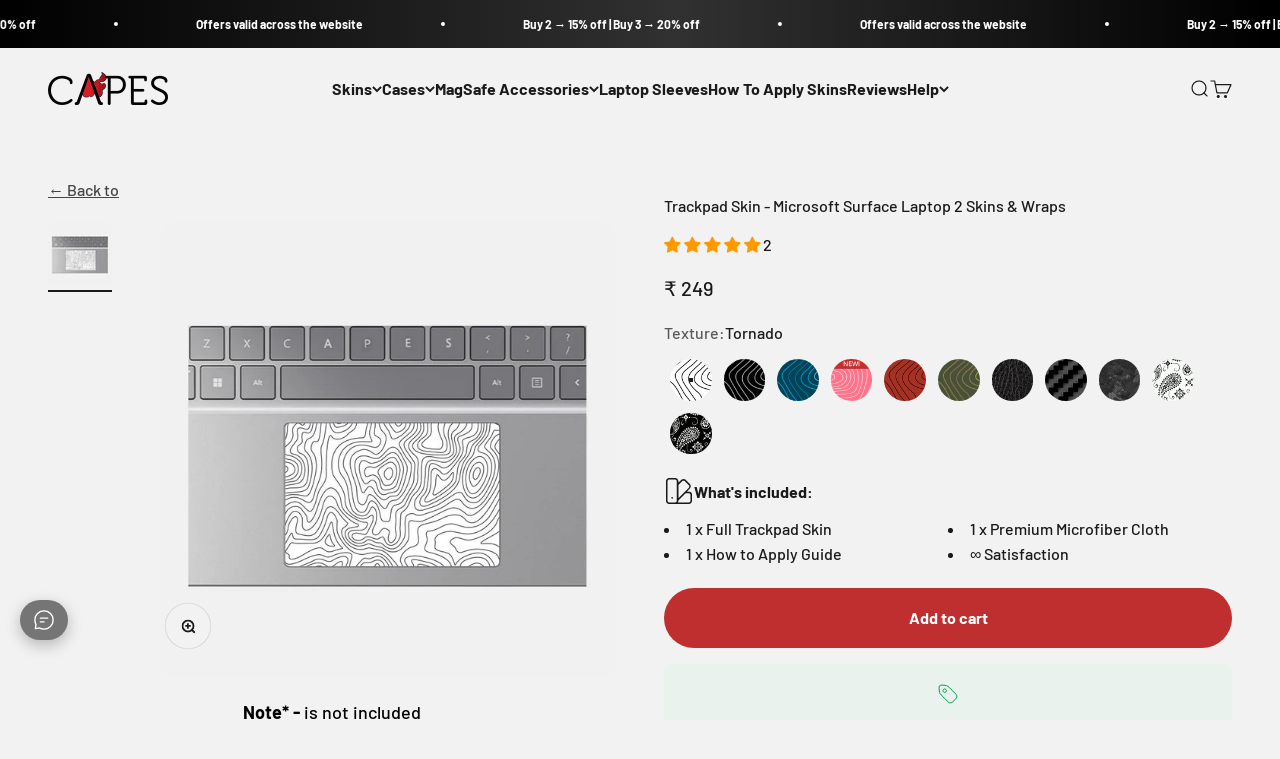

--- FILE ---
content_type: text/html; charset=utf-8
request_url: https://www.capesindia.com/products/trackpad-skin-microsoft-surface-laptop-2-skins-wraps-covers
body_size: 97973
content:
<!doctype html>

<html class="no-js" lang="en" dir="ltr">
  <head>
    <!-- Gokwik theme code start -->
  <link rel="dns-prefetch" href="https://pdp.gokwik.co/">
  <link rel="dns-prefetch" href="https://api.gokwik.co">
    


  <script>
    window.gaTag = {ga4: ""}
    window.merchantInfo  = {
            mid: "19xp4iv47lst",
            environment: "production",
            type: "merchantInfo",
      		storeId: "16844603",
      		fbpixel: "250009633233256",
          }
    var productFormSelector = '';
    var cart = {"note":null,"attributes":{},"original_total_price":0,"total_price":0,"total_discount":0,"total_weight":0.0,"item_count":0,"items":[],"requires_shipping":false,"currency":"INR","items_subtotal_price":0,"cart_level_discount_applications":[],"checkout_charge_amount":0}
    var templateName = 'product'
  </script>

  <script src="https://pdp.gokwik.co/merchant-integration/build/merchant.integration.js?v4" defer></script>

  <script>
    if ('$' && '$' !== 'undefined') {
        const script = document.createElement('script');
        script.src = "https://www.googletagmanager.com/gtag/js?id="+ window.gaTag.ga4;
        script.defer = true;
        document.head.appendChild(script);
        window.dataLayer = window.dataLayer || [];
        function gtag(){dataLayer.push(arguments);}
        gtag('js', new Date());
        gtag('config', window.gaTag.ga4 ,{ 'groups': 'GA4','debug_mode':true });
    }
  </script>

  <script>
    window.addEventListener('gokwikLoaded', e => {
    var buyNowButton = document.getElementById('gokwik-buy-now');
if (buyNowButton) {
    buyNowButton.disabled = false;
    buyNowButton.classList.remove('disabled');
}
      var gokwikCheckoutButtons = document.querySelectorAll('.gokwik-checkout button');
gokwikCheckoutButtons.forEach(function(button) {
    button.disabled = false;
    button.classList.remove('disabled');
});
    //Do Not Touch This Line
    let clicked = false;
    let gokwikAdsID = "";
    const gokwikCheckoutEnable = (arrayOfElement) => {
      if (arrayOfElement.length === 0) return null;
      if (arrayOfElement.length > 1) {
        arrayOfElement.forEach(data => {
          if (data) {
            let targetElement = document.querySelectorAll(data);
            if (targetElement.length >= 1) {
              targetElement.forEach(element => {
                
                element.addEventListener("click", () => {
                  if (!clicked && gokwikAdsID) {
                    clicked = true;
                    gtag('event', 'conversion', {
                      'send_to': gokwikAdsID.toString().trim(),
                      'value': 0.0,
                      'currency': '',
                      'transaction_id': ''
                    });
                  }
                });
              });
            }
          }
        });
      }
    };
    gokwikCheckoutEnable(["#gokwik-buy-now",".gokwik-checkout button"])
    gokwikSdk.on('modal_closed', ()=>{
        clicked = false;
    })

    const targetElement = document.querySelector("body");
      function debounce(func, delay) {
        let timeoutId;
        return function () {
          const context = this;
          const args = arguments;
          clearTimeout(timeoutId);
          timeoutId = setTimeout(function () {
            func.apply(context, args);
          }, delay);
        };
      }

      const observer = new MutationObserver(() => {
     const addToCartButton = document.querySelector("button[name='add']");
const gokwikBuyNowButton = document.getElementById('gokwik-buy-now');

if (addToCartButton && addToCartButton.disabled) {
    gokwikBuyNowButton?.setAttribute('disabled', 'disabled');
} else {
    gokwikBuyNowButton?.removeAttribute('disabled');

const gokwikCheckoutButton = document.querySelector('.Cart__footer-container .gokwik-checkout button');
if(gokwikCheckoutButton){
    gokwikCheckoutButton?.removeAttribute('disabled');
    gokwikCheckoutButton?.classList.remove('disabled');
    
}


}
        debouncedMyTimer();
      });

      const debouncedMyTimer = debounce(() => {
        observer.disconnect();
        //Do Not Touch this function
    
        gokwikCheckoutEnable(["#gokwik-buy-now",".gokwik-checkout button"])
        var gokwikCheckoutButtons = document.querySelectorAll('.gokwik-checkout button');
gokwikCheckoutButtons.forEach(function(button) {
    button.disabled = false;
    button.classList.remove('disabled');
});
        observer.observe(targetElement, { childList: true, subtree: true });
      }, 700);

      const config = { childList: true, subtree: true };
      observer.observe(targetElement, config);
    });
  </script>



<style>
  
  .gokwik-checkout {
    width: 100%;
    display: flex;
    justify-content: center;
    flex-direction: column;
    align-items: end;
    margin-bottom: 0px;
  }
  .gokwik-checkout button {
    max-width:100%;
    width: 100%;
    border: none;
    display: flex;
    justify-content: center;
    align-items: center;
    background: #bf2f2f;
    position: relative;
    cursor: pointer;
    border-radius: 0px;
    height:65px;
    font-family: inherit;
    border-bottom-left-radius: 8px !important;
    border-bottom-right-radius: 8px !important;
    padding:17.2px 40px;
  }
  #gokwik-buy-now.disabled, .gokwik-disabled{
    opacity:0.5;
    cursor: not-allowed;
    }
    .gokwik-checkout button:focus {
    outline: none;
  }
  .gokwik-checkout button > span {
    display: flex;
  }
  .gokwik-checkout button > span.btn-text {
    display: flex;
    flex-direction: column;
    color: #ffffff;
    align-items: flex-start;
  }
  .gokwik-checkout button > span.btn-text > span:last-child {
  	padding-top: 2px;
      font-size: 10px;
  }
  .gokwik-checkout button > span.btn-text > span:first-child {
     font-size: 16px;
    font-weight:700;
  }
  .gokwik-checkout button > span.pay-opt-icon img:first-child {
    margin-right: 10px;
    margin-left: 10px;
  }
  /*   Additional */
  .gokwik-checkout button.disabled{
    opacity:0.5;
    cursor: not-allowed;
    }
  .gokwik-checkout button.disabled .addloadr#btn-loader{
     display: flex!important;
  }
    #gokwik-buy-now.disabled .addloadr#btn-loader{
     display: flex!important;
  }
      #gokwik-buy-now:disabled{
     cursor: not-allowed;
  }
  .gokwik-checkout button:hover{
    background:#bf2f2fd1;
  }



  

  
  /* Loader CSS */
    #btn-loader{
      display: none;
      position: absolute;
      top: 0;
      bottom: 0;
      left: 0;
      right: 0;
      justify-content: center;
      align-items: center;
      background:#bf2f2f;
      border-radius:10px;

    }

  .cir-loader,
  .cir-loader:after {
    border-radius: 50%;
    width: 35px;
    height: 35px;
  }
  .cir-loader {
    margin: 6px auto;
    font-size: 10px;
    position: relative;
    text-indent: -9999em;
    border-top: 0.5em solid rgba(255, 255, 255, 0.2);
    border-right: 0.5em solid rgba(255, 255, 255, 0.2);
    border-bottom: 0.5em solid rgba(255, 255, 255, 0.2);
    border-left: 0.5em solid #ffffff;
    -webkit-transform: translateZ(0);
    -ms-transform: translateZ(0);
    transform: translateZ(0);
    -webkit-animation: load8 1.1s infinite linear;
    animation: load8 1.1s infinite linear;
  }
  @-webkit-keyframes load8 {
    0% {
      -webkit-transform: rotate(0deg);
      transform: rotate(0deg);
    }
    100% {
      -webkit-transform: rotate(360deg);
      transform: rotate(360deg);
    }
  }
  @keyframes load8 {
    0% {
      -webkit-transform: rotate(0deg);
      transform: rotate(0deg);
    }
    100% {
      -webkit-transform: rotate(360deg);
      transform: rotate(360deg);
    }
  }
</style>
 <!-- Gokwik theme code End -->

    <meta charset="utf-8">
    <meta name="viewport" content="width=device-width, initial-scale=1.0, height=device-height, minimum-scale=1.0, maximum-scale=1.0">
    <meta name="theme-color" content="#f2f2f2">

    <title>Trackpad Skin - Microsoft Surface Laptop 2 Skins &amp; Wraps</title><meta name="description" content="Your search ends here. Capes India&#39;s Trackpad Skins for Microsoft Surface Laptop 2 Skins &amp; Wraps offer unmatched quality. Precision-crafted with genuine 3M materials. Free Shipping. COD Available. India&#39;s OG Skin brand since 2016."><link rel="canonical" href="https://www.capesindia.com/products/trackpad-skin-microsoft-surface-laptop-2-skins-wraps-covers"><link rel="shortcut icon" href="//www.capesindia.com/cdn/shop/files/capes-icon.png?v=1690745231&width=96">
      <link rel="apple-touch-icon" href="//www.capesindia.com/cdn/shop/files/capes-icon.png?v=1690745231&width=180"><link rel="preconnect" href="https://cdn.shopify.com">
    <link rel="preconnect" href="https://fonts.shopifycdn.com" crossorigin>
    <!-- <link rel="dns-prefetch" href="https://productreviews.shopifycdn.com"> --><link rel="preload" href="//www.capesindia.com/cdn/fonts/barlow/barlow_n6.329f582a81f63f125e63c20a5a80ae9477df68e1.woff2" as="font" type="font/woff2" crossorigin><link rel="preload" href="//www.capesindia.com/cdn/fonts/barlow/barlow_n5.a193a1990790eba0cc5cca569d23799830e90f07.woff2" as="font" type="font/woff2" crossorigin><meta property="og:type" content="product">
  <meta property="og:title" content="Trackpad Skin - Microsoft Surface Laptop 2 Skins &amp; Wraps">
  <meta property="product:price:amount" content="249">
  <meta property="product:price:currency" content="INR"><meta property="og:image" content="http://www.capesindia.com/cdn/shop/products/microsoft-surface-laptop-2-trackpad-tornado.jpg?v=1692793471&width=2048">
  <meta property="og:image:secure_url" content="https://www.capesindia.com/cdn/shop/products/microsoft-surface-laptop-2-trackpad-tornado.jpg?v=1692793471&width=2048">
  <meta property="og:image:width" content="800">
  <meta property="og:image:height" content="800"><meta property="og:description" content="Your search ends here. Capes India&#39;s Trackpad Skins for Microsoft Surface Laptop 2 Skins &amp; Wraps offer unmatched quality. Precision-crafted with genuine 3M materials. Free Shipping. COD Available. India&#39;s OG Skin brand since 2016."><meta property="og:url" content="https://www.capesindia.com/products/trackpad-skin-microsoft-surface-laptop-2-skins-wraps-covers">
<meta property="og:site_name" content="Capes India"><meta name="twitter:card" content="summary"><meta name="twitter:title" content="Trackpad Skin - Microsoft Surface Laptop 2 Skins &amp; Wraps">
  <meta name="twitter:description" content=""><meta name="twitter:image" content="https://www.capesindia.com/cdn/shop/products/microsoft-surface-laptop-2-trackpad-tornado.jpg?crop=center&height=1200&v=1692793471&width=1200">
  <meta name="twitter:image:alt" content="Tornado Full">
  <script type="application/ld+json">
  {
    "@context": "https://schema.org",
    "@type": "Product",
    "productID": 8268633899238,
    "offers": [{
          "@type": "Offer",
          "name": "Full \/ Tornado",
          "availability":"https://schema.org/InStock",
          "price": 249.0,
          "priceCurrency": "INR",
          "priceValidUntil": "2026-01-30","sku": "MSFTSFLPTP02TRPTDO","url": "https://www.capesindia.com/products/trackpad-skin-microsoft-surface-laptop-2-skins-wraps-covers?variant=43873655718118"
        },
{
          "@type": "Offer",
          "name": "Full \/ Galaxy",
          "availability":"https://schema.org/InStock",
          "price": 249.0,
          "priceCurrency": "INR",
          "priceValidUntil": "2026-01-30","sku": "MSFTSFLPTP02TRPGXY","url": "https://www.capesindia.com/products/trackpad-skin-microsoft-surface-laptop-2-skins-wraps-covers?variant=43873655750886"
        },
{
          "@type": "Offer",
          "name": "Full \/ Aqua",
          "availability":"https://schema.org/InStock",
          "price": 249.0,
          "priceCurrency": "INR",
          "priceValidUntil": "2026-01-30","sku": "MSFTSFLPTP02TRPAQA","url": "https://www.capesindia.com/products/trackpad-skin-microsoft-surface-laptop-2-skins-wraps-covers?variant=43873655783654"
        },
{
          "@type": "Offer",
          "name": "Full \/ Coral",
          "availability":"https://schema.org/InStock",
          "price": 249.0,
          "priceCurrency": "INR",
          "priceValidUntil": "2026-01-30","sku": "MSFTSFLPTP02TRPCRL","url": "https://www.capesindia.com/products/trackpad-skin-microsoft-surface-laptop-2-skins-wraps-covers?variant=45506000584934"
        },
{
          "@type": "Offer",
          "name": "Full \/ Lava",
          "availability":"https://schema.org/InStock",
          "price": 249.0,
          "priceCurrency": "INR",
          "priceValidUntil": "2026-01-30","sku": "MSFTSFLPTP02TRPLVA","url": "https://www.capesindia.com/products/trackpad-skin-microsoft-surface-laptop-2-skins-wraps-covers?variant=43873655816422"
        },
{
          "@type": "Offer",
          "name": "Full \/ Terrain",
          "availability":"https://schema.org/InStock",
          "price": 249.0,
          "priceCurrency": "INR",
          "priceValidUntil": "2026-01-30","sku": "MSFTSFLPTP02TRPTRN","url": "https://www.capesindia.com/products/trackpad-skin-microsoft-surface-laptop-2-skins-wraps-covers?variant=43873655849190"
        },
{
          "@type": "Offer",
          "name": "Full \/ Black Panther",
          "availability":"https://schema.org/OutOfStock",
          "price": 249.0,
          "priceCurrency": "INR",
          "priceValidUntil": "2026-01-30","sku": "MSFTSFLPTP02TRPBKP","url": "https://www.capesindia.com/products/trackpad-skin-microsoft-surface-laptop-2-skins-wraps-covers?variant=43873655881958"
        },
{
          "@type": "Offer",
          "name": "Full \/ Storm",
          "availability":"https://schema.org/OutOfStock",
          "price": 249.0,
          "priceCurrency": "INR",
          "priceValidUntil": "2026-01-30","sku": "MSFTSFLPTP02TRPSTM","url": "https://www.capesindia.com/products/trackpad-skin-microsoft-surface-laptop-2-skins-wraps-covers?variant=43873655914726"
        },
{
          "@type": "Offer",
          "name": "Full \/ Thunderstorm",
          "availability":"https://schema.org/OutOfStock",
          "price": 249.0,
          "priceCurrency": "INR",
          "priceValidUntil": "2026-01-30","sku": "MSFTSFLPTP02TRPTDM","url": "https://www.capesindia.com/products/trackpad-skin-microsoft-surface-laptop-2-skins-wraps-covers?variant=43873655947494"
        },
{
          "@type": "Offer",
          "name": "Full \/ Alpine Green",
          "availability":"https://schema.org/OutOfStock",
          "price": 249.0,
          "priceCurrency": "INR",
          "priceValidUntil": "2026-01-30","sku": "MSFTSFLPTP02TRPAGN","url": "https://www.capesindia.com/products/trackpad-skin-microsoft-surface-laptop-2-skins-wraps-covers?variant=43873655980262"
        },
{
          "@type": "Offer",
          "name": "Full \/ Colour Flip",
          "availability":"https://schema.org/OutOfStock",
          "price": 249.0,
          "priceCurrency": "INR",
          "priceValidUntil": "2026-01-30","sku": "MSFTSFLPTP02TRPCLF","url": "https://www.capesindia.com/products/trackpad-skin-microsoft-surface-laptop-2-skins-wraps-covers?variant=43873656013030"
        },
{
          "@type": "Offer",
          "name": "Full \/ Concrete",
          "availability":"https://schema.org/OutOfStock",
          "price": 249.0,
          "priceCurrency": "INR",
          "priceValidUntil": "2026-01-30","sku": "MSFTSFLPTP02TRPCNC","url": "https://www.capesindia.com/products/trackpad-skin-microsoft-surface-laptop-2-skins-wraps-covers?variant=43873656045798"
        },
{
          "@type": "Offer",
          "name": "Full \/ White Marble",
          "availability":"https://schema.org/OutOfStock",
          "price": 249.0,
          "priceCurrency": "INR",
          "priceValidUntil": "2026-01-30","sku": "MSFTSFLPTP02TRPWMB","url": "https://www.capesindia.com/products/trackpad-skin-microsoft-surface-laptop-2-skins-wraps-covers?variant=43873656078566"
        },
{
          "@type": "Offer",
          "name": "Full \/ Black Leather",
          "availability":"https://schema.org/InStock",
          "price": 249.0,
          "priceCurrency": "INR",
          "priceValidUntil": "2026-01-30","sku": "MSFTSFLPTP02TRPBKL","url": "https://www.capesindia.com/products/trackpad-skin-microsoft-surface-laptop-2-skins-wraps-covers?variant=43873656111334"
        },
{
          "@type": "Offer",
          "name": "Full \/ Brown Leather",
          "availability":"https://schema.org/OutOfStock",
          "price": 249.0,
          "priceCurrency": "INR",
          "priceValidUntil": "2026-01-30","sku": "MSFTSFLPTP02TRPBRL","url": "https://www.capesindia.com/products/trackpad-skin-microsoft-surface-laptop-2-skins-wraps-covers?variant=43873656144102"
        },
{
          "@type": "Offer",
          "name": "Full \/ Carbon Fibre Black",
          "availability":"https://schema.org/InStock",
          "price": 249.0,
          "priceCurrency": "INR",
          "priceValidUntil": "2026-01-30","sku": "MSFTSFLPTP02TRPCFB","url": "https://www.capesindia.com/products/trackpad-skin-microsoft-surface-laptop-2-skins-wraps-covers?variant=43873656176870"
        },
{
          "@type": "Offer",
          "name": "Full \/ Forged Carbon",
          "availability":"https://schema.org/InStock",
          "price": 249.0,
          "priceCurrency": "INR",
          "priceValidUntil": "2026-01-30","sku": "MSFTSFLPTP02TRPFGC","url": "https://www.capesindia.com/products/trackpad-skin-microsoft-surface-laptop-2-skins-wraps-covers?variant=43873656209638"
        },
{
          "@type": "Offer",
          "name": "Full \/ Carbon Fibre Red",
          "availability":"https://schema.org/OutOfStock",
          "price": 249.0,
          "priceCurrency": "INR",
          "priceValidUntil": "2026-01-30","sku": "MSFTSFLPTP02TRPCFR","url": "https://www.capesindia.com/products/trackpad-skin-microsoft-surface-laptop-2-skins-wraps-covers?variant=43873656242406"
        },
{
          "@type": "Offer",
          "name": "Full \/ Black Camo",
          "availability":"https://schema.org/OutOfStock",
          "price": 249.0,
          "priceCurrency": "INR",
          "priceValidUntil": "2026-01-30","sku": "MSFTSFLPTP02TRPBLC","url": "https://www.capesindia.com/products/trackpad-skin-microsoft-surface-laptop-2-skins-wraps-covers?variant=43873656275174"
        },
{
          "@type": "Offer",
          "name": "Full \/ Green Camo",
          "availability":"https://schema.org/OutOfStock",
          "price": 249.0,
          "priceCurrency": "INR",
          "priceValidUntil": "2026-01-30","sku": "MSFTSFLPTP02TRPGRC","url": "https://www.capesindia.com/products/trackpad-skin-microsoft-surface-laptop-2-skins-wraps-covers?variant=43873656307942"
        },
{
          "@type": "Offer",
          "name": "Full \/ Blue",
          "availability":"https://schema.org/OutOfStock",
          "price": 249.0,
          "priceCurrency": "INR",
          "priceValidUntil": "2026-01-30","sku": "MSFTSFLPTP02TRPBLU","url": "https://www.capesindia.com/products/trackpad-skin-microsoft-surface-laptop-2-skins-wraps-covers?variant=43873656340710"
        },
{
          "@type": "Offer",
          "name": "Full \/ Grey",
          "availability":"https://schema.org/OutOfStock",
          "price": 249.0,
          "priceCurrency": "INR",
          "priceValidUntil": "2026-01-30","sku": "MSFTSFLPTP02TRPGRY","url": "https://www.capesindia.com/products/trackpad-skin-microsoft-surface-laptop-2-skins-wraps-covers?variant=43873656373478"
        },
{
          "@type": "Offer",
          "name": "Full \/ Lilac",
          "availability":"https://schema.org/OutOfStock",
          "price": 249.0,
          "priceCurrency": "INR",
          "priceValidUntil": "2026-01-30","sku": "MSFTSFLPTP02TRPLLC","url": "https://www.capesindia.com/products/trackpad-skin-microsoft-surface-laptop-2-skins-wraps-covers?variant=43873656406246"
        },
{
          "@type": "Offer",
          "name": "Full \/ Pink",
          "availability":"https://schema.org/OutOfStock",
          "price": 249.0,
          "priceCurrency": "INR",
          "priceValidUntil": "2026-01-30","sku": "MSFTSFLPTP02TRPPNK","url": "https://www.capesindia.com/products/trackpad-skin-microsoft-surface-laptop-2-skins-wraps-covers?variant=43873656439014"
        },
{
          "@type": "Offer",
          "name": "Full \/ Peach",
          "availability":"https://schema.org/OutOfStock",
          "price": 249.0,
          "priceCurrency": "INR",
          "priceValidUntil": "2026-01-30","sku": "MSFTSFLPTP02TRPPCH","url": "https://www.capesindia.com/products/trackpad-skin-microsoft-surface-laptop-2-skins-wraps-covers?variant=43873656471782"
        },
{
          "@type": "Offer",
          "name": "Full \/ Red",
          "availability":"https://schema.org/OutOfStock",
          "price": 249.0,
          "priceCurrency": "INR",
          "priceValidUntil": "2026-01-30","sku": "MSFTSFLPTP02TRPRED","url": "https://www.capesindia.com/products/trackpad-skin-microsoft-surface-laptop-2-skins-wraps-covers?variant=43873656504550"
        },
{
          "@type": "Offer",
          "name": "Full \/ Yellow",
          "availability":"https://schema.org/OutOfStock",
          "price": 249.0,
          "priceCurrency": "INR",
          "priceValidUntil": "2026-01-30","sku": "MSFTSFLPTP02TRPYLW","url": "https://www.capesindia.com/products/trackpad-skin-microsoft-surface-laptop-2-skins-wraps-covers?variant=43873656537318"
        },
{
          "@type": "Offer",
          "name": "Full \/ White Paisley",
          "availability":"https://schema.org/InStock",
          "price": 249.0,
          "priceCurrency": "INR",
          "priceValidUntil": "2026-01-30","sku": "MSFTSFLPTP02TRPWTPY","url": "https://www.capesindia.com/products/trackpad-skin-microsoft-surface-laptop-2-skins-wraps-covers?variant=43921831297254"
        },
{
          "@type": "Offer",
          "name": "Full \/ Black Paisley",
          "availability":"https://schema.org/InStock",
          "price": 249.0,
          "priceCurrency": "INR",
          "priceValidUntil": "2026-01-30","sku": "MSFTSFLPTP02TRPBLPY","url": "https://www.capesindia.com/products/trackpad-skin-microsoft-surface-laptop-2-skins-wraps-covers?variant=43921831330022"
        },
{
          "@type": "Offer",
          "name": "Full \/ Brown Paisley",
          "availability":"https://schema.org/OutOfStock",
          "price": 249.0,
          "priceCurrency": "INR",
          "priceValidUntil": "2026-01-30","sku": "MSFTSFLPTP02TRPBNPY","url": "https://www.capesindia.com/products/trackpad-skin-microsoft-surface-laptop-2-skins-wraps-covers?variant=43921831362790"
        },
{
          "@type": "Offer",
          "name": "Full \/ Walnut",
          "availability":"https://schema.org/OutOfStock",
          "price": 249.0,
          "priceCurrency": "INR",
          "priceValidUntil": "2026-01-30","sku": "MSFTSFLPTP02TRPWNT","url": "https://www.capesindia.com/products/trackpad-skin-microsoft-surface-laptop-2-skins-wraps-covers?variant=43986358698214"
        },
{
          "@type": "Offer",
          "name": "Full \/ Carbon Fibre Grey",
          "availability":"https://schema.org/OutOfStock",
          "price": 249.0,
          "priceCurrency": "INR",
          "priceValidUntil": "2026-01-30","sku": "MSFTSFLPTP02TRPCFG","url": "https://www.capesindia.com/products/trackpad-skin-microsoft-surface-laptop-2-skins-wraps-covers?variant=43986358927590"
        },
{
          "@type": "Offer",
          "name": "Full \/ Black Matrix",
          "availability":"https://schema.org/OutOfStock",
          "price": 249.0,
          "priceCurrency": "INR",
          "priceValidUntil": "2026-01-30","sku": "MSFTSFLPTP02TRPBMX","url": "https://www.capesindia.com/products/trackpad-skin-microsoft-surface-laptop-2-skins-wraps-covers?variant=44011830804710"
        }
],"aggregateRating": {
        "@type": "AggregateRating",
        "ratingValue": "5.0",
        "reviewCount": "2",
        "worstRating": "1.0",
        "bestRating": "5.0"
      },"brand": {
      "@type": "Brand",
      "name": "Microsoft"
    },
    "name": "Trackpad Skin - Microsoft Surface Laptop 2 Skins \u0026 Wraps",
    "description": "",
    "category": "Laptop Trackpad Skin",
    "url": "https://www.capesindia.com/products/trackpad-skin-microsoft-surface-laptop-2-skins-wraps-covers",
    "sku": "MSFTSFLPTP02TRPTDO","weight": {
        "@type": "QuantitativeValue",
        "unitCode": "g",
        "value": 50.0
      },"image": {
      "@type": "ImageObject",
      "url": "https://www.capesindia.com/cdn/shop/products/microsoft-surface-laptop-2-trackpad-tornado.jpg?v=1692793471&width=1024",
      "image": "https://www.capesindia.com/cdn/shop/products/microsoft-surface-laptop-2-trackpad-tornado.jpg?v=1692793471&width=1024",
      "name": "Tornado Full",
      "width": "1024",
      "height": "1024"
    }
  }
  </script>



  <script type="application/ld+json">
  {
    "@context": "https://schema.org",
    "@type": "BreadcrumbList",
  "itemListElement": [{
      "@type": "ListItem",
      "position": 1,
      "name": "Home",
      "item": "https://www.capesindia.com"
    },{
          "@type": "ListItem",
          "position": 2,
          "name": "Trackpad Skin - Microsoft Surface Laptop 2 Skins \u0026 Wraps",
          "item": "https://www.capesindia.com/products/trackpad-skin-microsoft-surface-laptop-2-skins-wraps-covers"
        }]
  }
  </script>

<style>/* Typography (heading) */
  @font-face {
  font-family: Barlow;
  font-weight: 600;
  font-style: normal;
  font-display: fallback;
  src: url("//www.capesindia.com/cdn/fonts/barlow/barlow_n6.329f582a81f63f125e63c20a5a80ae9477df68e1.woff2") format("woff2"),
       url("//www.capesindia.com/cdn/fonts/barlow/barlow_n6.0163402e36247bcb8b02716880d0b39568412e9e.woff") format("woff");
}

@font-face {
  font-family: Barlow;
  font-weight: 600;
  font-style: italic;
  font-display: fallback;
  src: url("//www.capesindia.com/cdn/fonts/barlow/barlow_i6.5a22bd20fb27bad4d7674cc6e666fb9c77d813bb.woff2") format("woff2"),
       url("//www.capesindia.com/cdn/fonts/barlow/barlow_i6.1c8787fcb59f3add01a87f21b38c7ef797e3b3a1.woff") format("woff");
}

/* Typography (body) */
  @font-face {
  font-family: Barlow;
  font-weight: 500;
  font-style: normal;
  font-display: fallback;
  src: url("//www.capesindia.com/cdn/fonts/barlow/barlow_n5.a193a1990790eba0cc5cca569d23799830e90f07.woff2") format("woff2"),
       url("//www.capesindia.com/cdn/fonts/barlow/barlow_n5.ae31c82169b1dc0715609b8cc6a610b917808358.woff") format("woff");
}

@font-face {
  font-family: Barlow;
  font-weight: 500;
  font-style: italic;
  font-display: fallback;
  src: url("//www.capesindia.com/cdn/fonts/barlow/barlow_i5.714d58286997b65cd479af615cfa9bb0a117a573.woff2") format("woff2"),
       url("//www.capesindia.com/cdn/fonts/barlow/barlow_i5.0120f77e6447d3b5df4bbec8ad8c2d029d87fb21.woff") format("woff");
}

@font-face {
  font-family: Barlow;
  font-weight: 700;
  font-style: normal;
  font-display: fallback;
  src: url("//www.capesindia.com/cdn/fonts/barlow/barlow_n7.691d1d11f150e857dcbc1c10ef03d825bc378d81.woff2") format("woff2"),
       url("//www.capesindia.com/cdn/fonts/barlow/barlow_n7.4fdbb1cb7da0e2c2f88492243ffa2b4f91924840.woff") format("woff");
}

@font-face {
  font-family: Barlow;
  font-weight: 700;
  font-style: italic;
  font-display: fallback;
  src: url("//www.capesindia.com/cdn/fonts/barlow/barlow_i7.50e19d6cc2ba5146fa437a5a7443c76d5d730103.woff2") format("woff2"),
       url("//www.capesindia.com/cdn/fonts/barlow/barlow_i7.47e9f98f1b094d912e6fd631cc3fe93d9f40964f.woff") format("woff");
}

:root {
    /**
     * ---------------------------------------------------------------------
     * SPACING VARIABLES
     *
     * We are using a spacing inspired from frameworks like Tailwind CSS.
     * ---------------------------------------------------------------------
     */
    --spacing-0-5: 0.125rem; /* 2px */
    --spacing-1: 0.25rem; /* 4px */
    --spacing-1-5: 0.375rem; /* 6px */
    --spacing-2: 0.5rem; /* 8px */
    --spacing-2-5: 0.625rem; /* 10px */
    --spacing-3: 0.75rem; /* 12px */
    --spacing-3-5: 0.875rem; /* 14px */
    --spacing-4: 1rem; /* 16px */
    --spacing-4-5: 1.125rem; /* 18px */
    --spacing-5: 1.25rem; /* 20px */
    --spacing-5-5: 1.375rem; /* 22px */
    --spacing-6: 1.5rem; /* 24px */
    --spacing-6-5: 1.625rem; /* 26px */
    --spacing-7: 1.75rem; /* 28px */
    --spacing-7-5: 1.875rem; /* 30px */
    --spacing-8: 2rem; /* 32px */
    --spacing-8-5: 2.125rem; /* 34px */
    --spacing-9: 2.25rem; /* 36px */
    --spacing-9-5: 2.375rem; /* 38px */
    --spacing-10: 2.5rem; /* 40px */
    --spacing-11: 2.75rem; /* 44px */
    --spacing-12: 3rem; /* 48px */
    --spacing-14: 3.5rem; /* 56px */
    --spacing-16: 4rem; /* 64px */
    --spacing-18: 4.5rem; /* 72px */
    --spacing-20: 5rem; /* 80px */
    --spacing-24: 6rem; /* 96px */
    --spacing-28: 7rem; /* 112px */
    --spacing-32: 8rem; /* 128px */
    --spacing-36: 9rem; /* 144px */
    --spacing-40: 10rem; /* 160px */
    --spacing-44: 11rem; /* 176px */
    --spacing-48: 12rem; /* 192px */
    --spacing-52: 13rem; /* 208px */
    --spacing-56: 14rem; /* 224px */
    --spacing-60: 15rem; /* 240px */
    --spacing-64: 16rem; /* 256px */
    --spacing-72: 18rem; /* 288px */
    --spacing-80: 20rem; /* 320px */
    --spacing-96: 24rem; /* 384px */

    /* Container */
    --container-max-width: 1620px;
    --container-narrow-max-width: 1370px;
    --container-gutter: var(--spacing-5);
    --section-outer-spacing-block: var(--spacing-12);
    --section-inner-max-spacing-block: var(--spacing-10);
    --section-inner-spacing-inline: var(--container-gutter);
    --section-stack-spacing-block: var(--spacing-8);

    /* Grid gutter */
    --grid-gutter: var(--spacing-5);

    /* Product list settings */
    --product-list-row-gap: var(--spacing-8);
    --product-list-column-gap: var(--grid-gutter);

    /* Form settings */
    --input-gap: var(--spacing-3);
    --input-height: 2.625rem;
    --input-padding-inline: var(--spacing-4);

    /* Other sizes */
    --sticky-area-height: calc(var(--sticky-announcement-bar-enabled, 0) * var(--announcement-bar-height, 0px) + var(--sticky-header-enabled, 0) * var(--header-height, 0px));

    /* RTL support */
    --transform-logical-flip: 1;
    --transform-origin-start: left;
    --transform-origin-end: right;

    /**
     * ---------------------------------------------------------------------
     * TYPOGRAPHY
     * ---------------------------------------------------------------------
     */

    /* Font properties */
    --heading-font-family: Barlow, sans-serif;
    --heading-font-weight: 600;
    --heading-font-style: normal;
    --heading-text-transform: normal;
    --heading-letter-spacing: -0.02em;
    --text-font-family: Barlow, sans-serif;
    --text-font-weight: 500;
    --text-font-style: normal;
    --text-letter-spacing: 0.0em;

    /* Font sizes */
    --text-h0: 3rem;
    --text-h1: 2.5rem;
    --text-h2: 2rem;
    --text-h3: 1.5rem;
    --text-h4: 1.375rem;
    --text-h5: 1.125rem;
    --text-h6: 1rem;
    --text-xs: 0.6875rem;
    --text-sm: 0.75rem;
    --text-base: 0.875rem;
    --text-lg: 1.125rem;

    /**
     * ---------------------------------------------------------------------
     * COLORS
     * ---------------------------------------------------------------------
     */

    /* Color settings */--accent: 191 47 47;
    --text-primary: 26 26 26;
    --background-primary: 242 242 242;
    --dialog-background: 242 242 242;
    --border-color: var(--text-color, var(--text-primary)) / 0.12;

    /* Button colors */
    --button-background-primary: 191 47 47;
    --button-text-primary: 255 255 255;
    --button-background-secondary: 175 42 42;
    --button-text-secondary: 255 255 255;

    /* Status colors */
    --success-background: 224 244 232;
    --success-text: 0 163 65;
    --warning-background: 255 246 233;
    --warning-text: 255 183 74;
    --error-background: 254 231 231;
    --error-text: 248 58 58;

    /* Product colors */
    --on-sale-text: 175 42 42;
    --on-sale-badge-background: 175 42 42;
    --on-sale-badge-text: 255 255 255;
    --sold-out-badge-background: 0 0 0;
    --sold-out-badge-text: 255 255 255;
    --primary-badge-background: 191 47 47;
    --primary-badge-text: 255 255 255;
    --star-color: 255 183 74;
    --product-card-background: 242 242 242;
    --product-card-text: 26 26 26;

    /* Header colors */
    --header-background: 242 242 242;
    --header-text: 26 26 26;

    /* Footer colors */
    --footer-background: 18 18 18;
    --footer-text: 253 253 253;

    /* Rounded variables (used for border radius) */
    --rounded-xs: 0.25rem;
    --rounded-sm: 0.375rem;
    --rounded: 0.75rem;
    --rounded-lg: 1.5rem;
    --rounded-full: 9999px;

    --rounded-button: 3.75rem;
    --rounded-input: 0.5rem;

    /* Box shadow */
    --shadow-sm: 0 2px 8px rgb(var(--text-primary) / 0.1);
    --shadow: 0 5px 15px rgb(var(--text-primary) / 0.1);
    --shadow-md: 0 5px 30px rgb(var(--text-primary) / 0.1);
    --shadow-block: 0px 18px 50px rgb(var(--text-primary) / 0.1);

    /**
     * ---------------------------------------------------------------------
     * OTHER
     * ---------------------------------------------------------------------
     */

    --cursor-close-svg-url: url(//www.capesindia.com/cdn/shop/t/348/assets/cursor-close.svg?v=147174565022153725511764684571);
    --cursor-zoom-in-svg-url: url(//www.capesindia.com/cdn/shop/t/348/assets/cursor-zoom-in.svg?v=154953035094101115921764684571);
    --cursor-zoom-out-svg-url: url(//www.capesindia.com/cdn/shop/t/348/assets/cursor-zoom-out.svg?v=16155520337305705181764684571);
    --checkmark-svg-url: url(//www.capesindia.com/cdn/shop/t/348/assets/checkmark.svg?v=77552481021870063511764684571);
  }

  [dir="rtl"]:root {
    /* RTL support */
    --transform-logical-flip: -1;
    --transform-origin-start: right;
    --transform-origin-end: left;
  }

  @media screen and (min-width: 700px) {
    :root {
      /* Typography (font size) */
      --text-h0: 4rem;
      --text-h1: 3rem;
      --text-h2: 2.5rem;
      --text-h3: 2rem;
      --text-h4: 1.625rem;
      --text-h5: 1.25rem;
      --text-h6: 1.125rem;

      --text-xs: 0.75rem;
      --text-sm: 0.875rem;
      --text-base: 1.0rem;
      --text-lg: 1.25rem;

      /* Spacing */
      --container-gutter: 2rem;
      --section-outer-spacing-block: var(--spacing-16);
      --section-inner-max-spacing-block: var(--spacing-12);
      --section-inner-spacing-inline: var(--spacing-12);
      --section-stack-spacing-block: var(--spacing-12);

      /* Grid gutter */
      --grid-gutter: var(--spacing-6);

      /* Product list settings */
      --product-list-row-gap: var(--spacing-12);

      /* Form settings */
      --input-gap: 1rem;
      --input-height: 3.125rem;
      --input-padding-inline: var(--spacing-5);
    }
  }

  @media screen and (min-width: 1000px) {
    :root {
      /* Spacing settings */
      --container-gutter: var(--spacing-12);
      --section-outer-spacing-block: var(--spacing-18);
      --section-inner-max-spacing-block: var(--spacing-16);
      --section-inner-spacing-inline: var(--spacing-16);
      --section-stack-spacing-block: var(--spacing-12);
    }
  }

  @media screen and (min-width: 1150px) {
    :root {
      /* Spacing settings */
      --container-gutter: var(--spacing-12);
      --section-outer-spacing-block: var(--spacing-20);
      --section-inner-max-spacing-block: var(--spacing-16);
      --section-inner-spacing-inline: var(--spacing-16);
      --section-stack-spacing-block: var(--spacing-12);
    }
  }

  @media screen and (min-width: 1400px) {
    :root {
      /* Typography (font size) */
      --text-h0: 5rem;
      --text-h1: 3.75rem;
      --text-h2: 3rem;
      --text-h3: 2.25rem;
      --text-h4: 2rem;
      --text-h5: 1.5rem;
      --text-h6: 1.25rem;

      --section-outer-spacing-block: var(--spacing-24);
      --section-inner-max-spacing-block: var(--spacing-18);
      --section-inner-spacing-inline: var(--spacing-18);
    }
  }

  @media screen and (min-width: 1600px) {
    :root {
      --section-outer-spacing-block: var(--spacing-24);
      --section-inner-max-spacing-block: var(--spacing-20);
      --section-inner-spacing-inline: var(--spacing-20);
    }
  }

  /**
   * ---------------------------------------------------------------------
   * LIQUID DEPENDANT CSS
   *
   * Our main CSS is Liquid free, but some very specific features depend on
   * theme settings, so we have them here
   * ---------------------------------------------------------------------
   */@media screen and (pointer: fine) {
        .button:not([disabled]):hover, .btn:not([disabled]):hover, .shopify-payment-button__button--unbranded:not([disabled]):hover {
          --button-background-opacity: 0.85;
        }

        .button--subdued:not([disabled]):hover {
          --button-background: var(--text-color) / .05 !important;
        }
      }</style><script>
  document.documentElement.classList.replace('no-js', 'js');

  // This allows to expose several variables to the global scope, to be used in scripts
  window.themeVariables = {
    settings: {
      showPageTransition: false,
      headingApparition: "split_clip",
      pageType: "product",
      moneyFormat: "₹ {{amount_no_decimals}}",
      moneyWithCurrencyFormat: "₹ {{amount_no_decimals}}",
      currencyCodeEnabled: true,
      cartType: "drawer",
      showDiscount: false,
      discountMode: "saving"
    },

    strings: {
      accessibilityClose: "Close",
      accessibilityNext: "Next",
      accessibilityPrevious: "Previous",
      addToCartButton: "Add to cart",
      soldOutButton: "Sold out",
      preOrderButton: "Pre-order",
      unavailableButton: "Unavailable",
      closeGallery: "Close gallery",
      zoomGallery: "Zoom",
      errorGallery: "Image cannot be loaded",
      soldOutBadge: "Sold out",
      discountBadge: "Save @@",
      sku: "SKU:",
      searchNoResults: "No results could be found.",
      addOrderNote: "Add order note",
      editOrderNote: "Edit order note",
      shippingEstimatorNoResults: "Sorry, we do not ship to your address.",
      shippingEstimatorOneResult: "There is one shipping rate for your address:",
      shippingEstimatorMultipleResults: "There are several shipping rates for your address:",
      shippingEstimatorError: "One or more error occurred while retrieving shipping rates:"
    },

    breakpoints: {
      'sm': 'screen and (min-width: 700px)',
      'md': 'screen and (min-width: 1000px)',
      'lg': 'screen and (min-width: 1150px)',
      'xl': 'screen and (min-width: 1400px)',

      'sm-max': 'screen and (max-width: 699px)',
      'md-max': 'screen and (max-width: 999px)',
      'lg-max': 'screen and (max-width: 1149px)',
      'xl-max': 'screen and (max-width: 1399px)'
    }
  };// For detecting native share
  document.documentElement.classList.add(`native-share--${navigator.share ? 'enabled' : 'disabled'}`);// We save the product ID in local storage to be eventually used for recently viewed section
    try {
      const recentlyViewedProducts = new Set(JSON.parse(localStorage.getItem('theme:recently-viewed-products') || '[]'));

      recentlyViewedProducts.delete(8268633899238); // Delete first to re-move the product
      recentlyViewedProducts.add(8268633899238);

      localStorage.setItem('theme:recently-viewed-products', JSON.stringify(Array.from(recentlyViewedProducts.values()).reverse()));
    } catch (e) {
      // Safari in private mode does not allow setting item, we silently fail
    }</script><script type="module" src="//www.capesindia.com/cdn/shop/t/348/assets/vendor.min.js?v=121921991170621470881764684571"></script>
    <script type="module" src="//www.capesindia.com/cdn/shop/t/348/assets/theme.js?v=60752134854193321661764686058"></script>
    <script type="module" src="//www.capesindia.com/cdn/shop/t/348/assets/sections.js?v=12670896886491915101764686058"></script>

    <script>window.performance && window.performance.mark && window.performance.mark('shopify.content_for_header.start');</script><meta name="robots" content="noindex,nofollow">
<meta name="google-site-verification" content="QPP8gq8PS1oZasDHlo8OL9eS9A5lA-0q0Kr4kuK6Q64">
<meta id="shopify-digital-wallet" name="shopify-digital-wallet" content="/16844603/digital_wallets/dialog">
<link rel="alternate" type="application/json+oembed" href="https://www.capesindia.com/products/trackpad-skin-microsoft-surface-laptop-2-skins-wraps-covers.oembed">
<script async="async" src="/checkouts/internal/preloads.js?locale=en-IN"></script>
<script id="shopify-features" type="application/json">{"accessToken":"899321ab6105285d2c5b35ee9439eba3","betas":["rich-media-storefront-analytics"],"domain":"www.capesindia.com","predictiveSearch":true,"shopId":16844603,"locale":"en"}</script>
<script>var Shopify = Shopify || {};
Shopify.shop = "capes-india.myshopify.com";
Shopify.locale = "en";
Shopify.currency = {"active":"INR","rate":"1.0"};
Shopify.country = "IN";
Shopify.theme = {"name":"Capes V3.2 [Post-BFCM25]","id":154640089318,"schema_name":"Impact","schema_version":"4.3.2","theme_store_id":1190,"role":"main"};
Shopify.theme.handle = "null";
Shopify.theme.style = {"id":null,"handle":null};
Shopify.cdnHost = "www.capesindia.com/cdn";
Shopify.routes = Shopify.routes || {};
Shopify.routes.root = "/";</script>
<script type="module">!function(o){(o.Shopify=o.Shopify||{}).modules=!0}(window);</script>
<script>!function(o){function n(){var o=[];function n(){o.push(Array.prototype.slice.apply(arguments))}return n.q=o,n}var t=o.Shopify=o.Shopify||{};t.loadFeatures=n(),t.autoloadFeatures=n()}(window);</script>
<script id="shop-js-analytics" type="application/json">{"pageType":"product"}</script>
<script defer="defer" async type="module" src="//www.capesindia.com/cdn/shopifycloud/shop-js/modules/v2/client.init-shop-cart-sync_C5BV16lS.en.esm.js"></script>
<script defer="defer" async type="module" src="//www.capesindia.com/cdn/shopifycloud/shop-js/modules/v2/chunk.common_CygWptCX.esm.js"></script>
<script type="module">
  await import("//www.capesindia.com/cdn/shopifycloud/shop-js/modules/v2/client.init-shop-cart-sync_C5BV16lS.en.esm.js");
await import("//www.capesindia.com/cdn/shopifycloud/shop-js/modules/v2/chunk.common_CygWptCX.esm.js");

  window.Shopify.SignInWithShop?.initShopCartSync?.({"fedCMEnabled":true,"windoidEnabled":true});

</script>
<script>(function() {
  var isLoaded = false;
  function asyncLoad() {
    if (isLoaded) return;
    isLoaded = true;
    var urls = ["https:\/\/cozycountryredirectiii.addons.business\/js\/eggbox\/6841\/script_6544205e4f3ab704681e3afa85e1455c.js?v=1\u0026sign=6544205e4f3ab704681e3afa85e1455c\u0026shop=capes-india.myshopify.com","\/\/cdn.shopify.com\/proxy\/6793633385dd2ec35858050cb782f1553aa9c151eee8923dc538e22bbcefc4ed\/api.goaffpro.com\/loader.js?shop=capes-india.myshopify.com\u0026sp-cache-control=cHVibGljLCBtYXgtYWdlPTkwMA"];
    for (var i = 0; i < urls.length; i++) {
      var s = document.createElement('script');
      s.type = 'text/javascript';
      s.async = true;
      s.src = urls[i];
      var x = document.getElementsByTagName('script')[0];
      x.parentNode.insertBefore(s, x);
    }
  };
  if(window.attachEvent) {
    window.attachEvent('onload', asyncLoad);
  } else {
    window.addEventListener('load', asyncLoad, false);
  }
})();</script>
<script id="__st">var __st={"a":16844603,"offset":19800,"reqid":"b5025b8c-631d-4658-b43a-395774fd04d1-1768849732","pageurl":"www.capesindia.com\/products\/trackpad-skin-microsoft-surface-laptop-2-skins-wraps-covers","u":"c200b3571525","p":"product","rtyp":"product","rid":8268633899238};</script>
<script>window.ShopifyPaypalV4VisibilityTracking = true;</script>
<script id="captcha-bootstrap">!function(){'use strict';const t='contact',e='account',n='new_comment',o=[[t,t],['blogs',n],['comments',n],[t,'customer']],c=[[e,'customer_login'],[e,'guest_login'],[e,'recover_customer_password'],[e,'create_customer']],r=t=>t.map((([t,e])=>`form[action*='/${t}']:not([data-nocaptcha='true']) input[name='form_type'][value='${e}']`)).join(','),a=t=>()=>t?[...document.querySelectorAll(t)].map((t=>t.form)):[];function s(){const t=[...o],e=r(t);return a(e)}const i='password',u='form_key',d=['recaptcha-v3-token','g-recaptcha-response','h-captcha-response',i],f=()=>{try{return window.sessionStorage}catch{return}},m='__shopify_v',_=t=>t.elements[u];function p(t,e,n=!1){try{const o=window.sessionStorage,c=JSON.parse(o.getItem(e)),{data:r}=function(t){const{data:e,action:n}=t;return t[m]||n?{data:e,action:n}:{data:t,action:n}}(c);for(const[e,n]of Object.entries(r))t.elements[e]&&(t.elements[e].value=n);n&&o.removeItem(e)}catch(o){console.error('form repopulation failed',{error:o})}}const l='form_type',E='cptcha';function T(t){t.dataset[E]=!0}const w=window,h=w.document,L='Shopify',v='ce_forms',y='captcha';let A=!1;((t,e)=>{const n=(g='f06e6c50-85a8-45c8-87d0-21a2b65856fe',I='https://cdn.shopify.com/shopifycloud/storefront-forms-hcaptcha/ce_storefront_forms_captcha_hcaptcha.v1.5.2.iife.js',D={infoText:'Protected by hCaptcha',privacyText:'Privacy',termsText:'Terms'},(t,e,n)=>{const o=w[L][v],c=o.bindForm;if(c)return c(t,g,e,D).then(n);var r;o.q.push([[t,g,e,D],n]),r=I,A||(h.body.append(Object.assign(h.createElement('script'),{id:'captcha-provider',async:!0,src:r})),A=!0)});var g,I,D;w[L]=w[L]||{},w[L][v]=w[L][v]||{},w[L][v].q=[],w[L][y]=w[L][y]||{},w[L][y].protect=function(t,e){n(t,void 0,e),T(t)},Object.freeze(w[L][y]),function(t,e,n,w,h,L){const[v,y,A,g]=function(t,e,n){const i=e?o:[],u=t?c:[],d=[...i,...u],f=r(d),m=r(i),_=r(d.filter((([t,e])=>n.includes(e))));return[a(f),a(m),a(_),s()]}(w,h,L),I=t=>{const e=t.target;return e instanceof HTMLFormElement?e:e&&e.form},D=t=>v().includes(t);t.addEventListener('submit',(t=>{const e=I(t);if(!e)return;const n=D(e)&&!e.dataset.hcaptchaBound&&!e.dataset.recaptchaBound,o=_(e),c=g().includes(e)&&(!o||!o.value);(n||c)&&t.preventDefault(),c&&!n&&(function(t){try{if(!f())return;!function(t){const e=f();if(!e)return;const n=_(t);if(!n)return;const o=n.value;o&&e.removeItem(o)}(t);const e=Array.from(Array(32),(()=>Math.random().toString(36)[2])).join('');!function(t,e){_(t)||t.append(Object.assign(document.createElement('input'),{type:'hidden',name:u})),t.elements[u].value=e}(t,e),function(t,e){const n=f();if(!n)return;const o=[...t.querySelectorAll(`input[type='${i}']`)].map((({name:t})=>t)),c=[...d,...o],r={};for(const[a,s]of new FormData(t).entries())c.includes(a)||(r[a]=s);n.setItem(e,JSON.stringify({[m]:1,action:t.action,data:r}))}(t,e)}catch(e){console.error('failed to persist form',e)}}(e),e.submit())}));const S=(t,e)=>{t&&!t.dataset[E]&&(n(t,e.some((e=>e===t))),T(t))};for(const o of['focusin','change'])t.addEventListener(o,(t=>{const e=I(t);D(e)&&S(e,y())}));const B=e.get('form_key'),M=e.get(l),P=B&&M;t.addEventListener('DOMContentLoaded',(()=>{const t=y();if(P)for(const e of t)e.elements[l].value===M&&p(e,B);[...new Set([...A(),...v().filter((t=>'true'===t.dataset.shopifyCaptcha))])].forEach((e=>S(e,t)))}))}(h,new URLSearchParams(w.location.search),n,t,e,['guest_login'])})(!0,!0)}();</script>
<script integrity="sha256-4kQ18oKyAcykRKYeNunJcIwy7WH5gtpwJnB7kiuLZ1E=" data-source-attribution="shopify.loadfeatures" defer="defer" src="//www.capesindia.com/cdn/shopifycloud/storefront/assets/storefront/load_feature-a0a9edcb.js" crossorigin="anonymous"></script>
<script data-source-attribution="shopify.dynamic_checkout.dynamic.init">var Shopify=Shopify||{};Shopify.PaymentButton=Shopify.PaymentButton||{isStorefrontPortableWallets:!0,init:function(){window.Shopify.PaymentButton.init=function(){};var t=document.createElement("script");t.src="https://www.capesindia.com/cdn/shopifycloud/portable-wallets/latest/portable-wallets.en.js",t.type="module",document.head.appendChild(t)}};
</script>
<script data-source-attribution="shopify.dynamic_checkout.buyer_consent">
  function portableWalletsHideBuyerConsent(e){var t=document.getElementById("shopify-buyer-consent"),n=document.getElementById("shopify-subscription-policy-button");t&&n&&(t.classList.add("hidden"),t.setAttribute("aria-hidden","true"),n.removeEventListener("click",e))}function portableWalletsShowBuyerConsent(e){var t=document.getElementById("shopify-buyer-consent"),n=document.getElementById("shopify-subscription-policy-button");t&&n&&(t.classList.remove("hidden"),t.removeAttribute("aria-hidden"),n.addEventListener("click",e))}window.Shopify?.PaymentButton&&(window.Shopify.PaymentButton.hideBuyerConsent=portableWalletsHideBuyerConsent,window.Shopify.PaymentButton.showBuyerConsent=portableWalletsShowBuyerConsent);
</script>
<script data-source-attribution="shopify.dynamic_checkout.cart.bootstrap">document.addEventListener("DOMContentLoaded",(function(){function t(){return document.querySelector("shopify-accelerated-checkout-cart, shopify-accelerated-checkout")}if(t())Shopify.PaymentButton.init();else{new MutationObserver((function(e,n){t()&&(Shopify.PaymentButton.init(),n.disconnect())})).observe(document.body,{childList:!0,subtree:!0})}}));
</script>

<script>window.performance && window.performance.mark && window.performance.mark('shopify.content_for_header.end');</script>
<link href="//www.capesindia.com/cdn/shop/t/348/assets/theme.css?v=101609375291692843641764684571" rel="stylesheet" type="text/css" media="all" /><link href="//www.capesindia.com/cdn/shop/t/348/assets/utils.css?v=40630210391398728451764684571" rel="stylesheet" type="text/css" media="all" /><link href="//www.capesindia.com/cdn/shop/t/348/assets/custom.css?v=37473340646784212761764684571" rel="stylesheet" type="text/css" media="all" /><script>var loox_global_hash = '1709886699112';</script><script>var visitor_level_referral = {"active":true,"rtl":false,"position":"right","button_text":"Get ₹ 100","button_bg_color":"333333","button_text_color":"FFFFFF","display_on_home_page":true,"display_on_product_page":true,"display_on_cart_page":true,"display_on_other_pages":true,"hide_on_mobile":false,"sidebar_visible":false,"orientation":"default"};
</script><style>.loox-reviews-default { max-width: 1200px; margin: 0 auto; }.loox-rating .loox-icon { color:#e3af05; }
:root { --lxs-rating-icon-color: #e3af05; }</style>

    <script type="text/javascript">
    (function(c,l,a,r,i,t,y){
        c[a]=c[a]||function(){(c[a].q=c[a].q||[]).push(arguments)};
        t=l.createElement(r);t.async=1;t.src="https://www.clarity.ms/tag/"+i;
        y=l.getElementsByTagName(r)[0];y.parentNode.insertBefore(t,y);
    })(window, document, "clarity", "script", "7tukil74cc");
</script>
<!-- Google tag (gtag.js) -->
<script async src="https://www.googletagmanager.com/gtag/js?id=AW-800402686"></script>
<script>
  window.dataLayer = window.dataLayer || [];
  function gtag(){dataLayer.push(arguments);}
  gtag('js', new Date());
 
  gtag('config', 'AW-800402686');
</script>

<script defer src="https://app.sagepilot.ai/chat-widget.js"
  id="widget" onload="window.ChatWidget.init({ host: 'https://app.sagepilot.ai',
  key:'a4b2bc21-e26d-470f-a873-91e8953f8510:7106ceff-3de9-467b-99c9-7af881d1ce01'})">
</script>
<!-- BEGIN app block: shopify://apps/cozy-country-redirect/blocks/CozyStaticScript/7b44aa65-e072-42a4-8594-17bbfd843785 --><script src="https://cozycountryredirectiii.addons.business/js/eggbox/6841/script_6544205e4f3ab704681e3afa85e1455c.js?v=1&sign=6544205e4f3ab704681e3afa85e1455c&shop=capes-india.myshopify.com" type='text/javascript'></script>
<!-- END app block --><!-- BEGIN app block: shopify://apps/judge-me-reviews/blocks/judgeme_core/61ccd3b1-a9f2-4160-9fe9-4fec8413e5d8 --><!-- Start of Judge.me Core -->






<link rel="dns-prefetch" href="https://cdnwidget.judge.me">
<link rel="dns-prefetch" href="https://cdn.judge.me">
<link rel="dns-prefetch" href="https://cdn1.judge.me">
<link rel="dns-prefetch" href="https://api.judge.me">

<script data-cfasync='false' class='jdgm-settings-script'>window.jdgmSettings={"pagination":5,"disable_web_reviews":false,"badge_no_review_text":"No reviews","badge_n_reviews_text":"{{ n }}","badge_star_color":"#FF9900","hide_badge_preview_if_no_reviews":true,"badge_hide_text":false,"enforce_center_preview_badge":false,"widget_title":"Customer Reviews","widget_open_form_text":"Write a review","widget_close_form_text":"Cancel review","widget_refresh_page_text":"Refresh page","widget_summary_text":"Based on {{ number_of_reviews }} review/reviews","widget_no_review_text":"Be the first to write a review","widget_name_field_text":"Display name","widget_verified_name_field_text":"Verified Name (public)","widget_name_placeholder_text":"Display name","widget_required_field_error_text":"This field is required.","widget_email_field_text":"Email address","widget_verified_email_field_text":"Verified Email (private, can not be edited)","widget_email_placeholder_text":"Your email address","widget_email_field_error_text":"Please enter a valid email address.","widget_rating_field_text":"Rating","widget_review_title_field_text":"Review Title","widget_review_title_placeholder_text":"Give your review a title","widget_review_body_field_text":"Review content","widget_review_body_placeholder_text":"Start writing here...","widget_pictures_field_text":"Picture/Video (optional)","widget_submit_review_text":"Submit Review","widget_submit_verified_review_text":"Submit Verified Review","widget_submit_success_msg_with_auto_publish":"Thank you! Please refresh the page in a few moments to see your review. You can remove or edit your review by logging into \u003ca href='https://judge.me/login' target='_blank' rel='nofollow noopener'\u003eJudge.me\u003c/a\u003e","widget_submit_success_msg_no_auto_publish":"Thank you! Your review will be published as soon as it is approved by the shop admin. You can remove or edit your review by logging into \u003ca href='https://judge.me/login' target='_blank' rel='nofollow noopener'\u003eJudge.me\u003c/a\u003e","widget_show_default_reviews_out_of_total_text":"Showing {{ n_reviews_shown }} out of {{ n_reviews }} reviews.","widget_show_all_link_text":"Show all","widget_show_less_link_text":"Show less","widget_author_said_text":"{{ reviewer_name }} said:","widget_days_text":"{{ n }} days ago","widget_weeks_text":"{{ n }} week/weeks ago","widget_months_text":"{{ n }} month/months ago","widget_years_text":"{{ n }} year/years ago","widget_yesterday_text":"Yesterday","widget_today_text":"Today","widget_replied_text":"\u003e\u003e {{ shop_name }} replied:","widget_read_more_text":"Read more","widget_reviewer_name_as_initial":"last_initial","widget_rating_filter_color":"#fbcd0a","widget_rating_filter_see_all_text":"See all reviews","widget_sorting_most_recent_text":"Most Recent","widget_sorting_highest_rating_text":"Highest Rating","widget_sorting_lowest_rating_text":"Lowest Rating","widget_sorting_with_pictures_text":"Only Pictures","widget_sorting_most_helpful_text":"Most Helpful","widget_open_question_form_text":"Ask a question","widget_reviews_subtab_text":"Reviews","widget_questions_subtab_text":"Questions","widget_question_label_text":"Question","widget_answer_label_text":"Answer","widget_question_placeholder_text":"Write your question here","widget_submit_question_text":"Submit Question","widget_question_submit_success_text":"Thank you for your question! We will notify you once it gets answered.","widget_star_color":"#FF9900","verified_badge_text":"Verified","verified_badge_bg_color":"","verified_badge_text_color":"#1A1A1A","verified_badge_placement":"left-of-reviewer-name","widget_review_max_height":"","widget_hide_border":true,"widget_social_share":false,"widget_thumb":false,"widget_review_location_show":true,"widget_location_format":"","all_reviews_include_out_of_store_products":true,"all_reviews_out_of_store_text":"(out of store)","all_reviews_pagination":100,"all_reviews_product_name_prefix_text":"about","enable_review_pictures":true,"enable_question_anwser":false,"widget_theme":"leex","review_date_format":"mm/dd/yyyy","default_sort_method":"pictures-first","widget_product_reviews_subtab_text":"Product Reviews","widget_shop_reviews_subtab_text":"Shop Reviews","widget_other_products_reviews_text":"Reviews for other products","widget_store_reviews_subtab_text":"Store reviews","widget_no_store_reviews_text":"This store hasn't received any reviews yet","widget_web_restriction_product_reviews_text":"This product hasn't received any reviews yet","widget_no_items_text":"No items found","widget_show_more_text":"Show more","widget_write_a_store_review_text":"Write a Store Review","widget_other_languages_heading":"Reviews in Other Languages","widget_translate_review_text":"Translate review to {{ language }}","widget_translating_review_text":"Translating...","widget_show_original_translation_text":"Show original ({{ language }})","widget_translate_review_failed_text":"Review couldn't be translated.","widget_translate_review_retry_text":"Retry","widget_translate_review_try_again_later_text":"Try again later","show_product_url_for_grouped_product":false,"widget_sorting_pictures_first_text":"Pictures First","show_pictures_on_all_rev_page_mobile":true,"show_pictures_on_all_rev_page_desktop":true,"floating_tab_hide_mobile_install_preference":false,"floating_tab_button_name":"★ Reviews","floating_tab_title":"Let customers speak for us","floating_tab_button_color":"#1A1A1A","floating_tab_button_background_color":"#F2F2F2","floating_tab_url":"","floating_tab_url_enabled":false,"floating_tab_tab_style":"stars","all_reviews_text_badge_text":"Customers rate us {{ shop.metafields.judgeme.all_reviews_rating | round: 1 }}/5 based on {{ shop.metafields.judgeme.all_reviews_count }} reviews.","all_reviews_text_badge_text_branded_style":"{{ shop.metafields.judgeme.all_reviews_rating | round: 1 }} out of 5 stars based on {{ shop.metafields.judgeme.all_reviews_count }} reviews","is_all_reviews_text_badge_a_link":false,"show_stars_for_all_reviews_text_badge":false,"all_reviews_text_badge_url":"pages/capes-skins-review","all_reviews_text_style":"branded","all_reviews_text_color_style":"custom","all_reviews_text_color":"#1A1A1A","all_reviews_text_show_jm_brand":false,"featured_carousel_show_header":true,"featured_carousel_title":"Let customers speak for us","testimonials_carousel_title":"Customers are saying","videos_carousel_title":"Real customer stories","cards_carousel_title":"Customers are saying","featured_carousel_count_text":"from {{ n }} reviews","featured_carousel_add_link_to_all_reviews_page":false,"featured_carousel_url":"https://www.capesindia.com/pages/capes-skins-review","featured_carousel_show_images":true,"featured_carousel_autoslide_interval":5,"featured_carousel_arrows_on_the_sides":false,"featured_carousel_height":250,"featured_carousel_width":80,"featured_carousel_image_size":0,"featured_carousel_image_height":250,"featured_carousel_arrow_color":"#1A1A1A","verified_count_badge_style":"branded","verified_count_badge_orientation":"horizontal","verified_count_badge_color_style":"custom","verified_count_badge_color":"#1A1A1A","is_verified_count_badge_a_link":false,"verified_count_badge_url":"https://www.capesindia.com/pages/capes-skins-review","verified_count_badge_show_jm_brand":true,"widget_rating_preset_default":5,"widget_first_sub_tab":"product-reviews","widget_show_histogram":true,"widget_histogram_use_custom_color":false,"widget_pagination_use_custom_color":false,"widget_star_use_custom_color":false,"widget_verified_badge_use_custom_color":true,"widget_write_review_use_custom_color":false,"picture_reminder_submit_button":"Upload Pictures","enable_review_videos":true,"mute_video_by_default":true,"widget_sorting_videos_first_text":"Videos First","widget_review_pending_text":"Pending","featured_carousel_items_for_large_screen":5,"social_share_options_order":"Facebook,Twitter","remove_microdata_snippet":true,"disable_json_ld":false,"enable_json_ld_products":false,"preview_badge_show_question_text":false,"preview_badge_no_question_text":"No questions","preview_badge_n_question_text":"{{ number_of_questions }} question/questions","qa_badge_show_icon":false,"qa_badge_position":"same-row","remove_judgeme_branding":true,"widget_add_search_bar":false,"widget_search_bar_placeholder":"Search","widget_sorting_verified_only_text":"Verified only","featured_carousel_theme":"aligned","featured_carousel_show_rating":true,"featured_carousel_show_title":true,"featured_carousel_show_body":true,"featured_carousel_show_date":false,"featured_carousel_show_reviewer":true,"featured_carousel_show_product":true,"featured_carousel_header_background_color":"#108474","featured_carousel_header_text_color":"#ffffff","featured_carousel_name_product_separator":"reviewed","featured_carousel_full_star_background":"#E3AF05","featured_carousel_empty_star_background":"#dadada","featured_carousel_vertical_theme_background":"#f9fafb","featured_carousel_verified_badge_enable":false,"featured_carousel_verified_badge_color":"#E3AF05","featured_carousel_border_style":"round","featured_carousel_review_line_length_limit":3,"featured_carousel_more_reviews_button_text":"Read more reviews","featured_carousel_view_product_button_text":"View product","all_reviews_page_load_reviews_on":"scroll","all_reviews_page_load_more_text":"Load More Reviews","disable_fb_tab_reviews":false,"enable_ajax_cdn_cache":false,"widget_advanced_speed_features":5,"widget_public_name_text":"displayed publicly like","default_reviewer_name":"John Smith","default_reviewer_name_has_non_latin":true,"widget_reviewer_anonymous":"Anonymous","medals_widget_title":"Judge.me Review Medals","medals_widget_background_color":"#F2F2F2","medals_widget_position":"footer_all_pages","medals_widget_border_color":"#f9fafb","medals_widget_verified_text_position":"left","medals_widget_use_monochromatic_version":true,"medals_widget_elements_color":"#1A1A1A","show_reviewer_avatar":true,"widget_invalid_yt_video_url_error_text":"Not a YouTube video URL","widget_max_length_field_error_text":"Please enter no more than {0} characters.","widget_show_country_flag":false,"widget_show_collected_via_shop_app":true,"widget_verified_by_shop_badge_style":"light","widget_verified_by_shop_text":"Verified by Shop","widget_show_photo_gallery":true,"widget_load_with_code_splitting":true,"widget_ugc_install_preference":false,"widget_ugc_title":"Made by us, Shared by you","widget_ugc_subtitle":"Tag us to see your picture featured in our page","widget_ugc_arrows_color":"#ffffff","widget_ugc_primary_button_text":"Buy Now","widget_ugc_primary_button_background_color":"#108474","widget_ugc_primary_button_text_color":"#ffffff","widget_ugc_primary_button_border_width":"0","widget_ugc_primary_button_border_style":"none","widget_ugc_primary_button_border_color":"#108474","widget_ugc_primary_button_border_radius":"25","widget_ugc_secondary_button_text":"Load More","widget_ugc_secondary_button_background_color":"#ffffff","widget_ugc_secondary_button_text_color":"#108474","widget_ugc_secondary_button_border_width":"2","widget_ugc_secondary_button_border_style":"solid","widget_ugc_secondary_button_border_color":"#108474","widget_ugc_secondary_button_border_radius":"25","widget_ugc_reviews_button_text":"View Reviews","widget_ugc_reviews_button_background_color":"#ffffff","widget_ugc_reviews_button_text_color":"#108474","widget_ugc_reviews_button_border_width":"2","widget_ugc_reviews_button_border_style":"solid","widget_ugc_reviews_button_border_color":"#108474","widget_ugc_reviews_button_border_radius":"25","widget_ugc_reviews_button_link_to":"judgeme-reviews-page","widget_ugc_show_post_date":true,"widget_ugc_max_width":"800","widget_rating_metafield_value_type":true,"widget_primary_color":"#FF9900","widget_enable_secondary_color":true,"widget_secondary_color":"#F2F2F2","widget_summary_average_rating_text":"{{ average_rating }} out of 5","widget_media_grid_title":"Customer photos \u0026 videos","widget_media_grid_see_more_text":"See more","widget_round_style":true,"widget_show_product_medals":true,"widget_verified_by_judgeme_text":"Verified by Judge.me","widget_show_store_medals":true,"widget_verified_by_judgeme_text_in_store_medals":"Verified by Judge.me","widget_media_field_exceed_quantity_message":"Sorry, we can only accept {{ max_media }} for one review.","widget_media_field_exceed_limit_message":"{{ file_name }} is too large, please select a {{ media_type }} less than {{ size_limit }}MB.","widget_review_submitted_text":"Review Submitted!","widget_question_submitted_text":"Question Submitted!","widget_close_form_text_question":"Cancel","widget_write_your_answer_here_text":"Write your answer here","widget_enabled_branded_link":true,"widget_show_collected_by_judgeme":false,"widget_reviewer_name_color":"","widget_write_review_text_color":"","widget_write_review_bg_color":"","widget_collected_by_judgeme_text":"collected by Judge.me","widget_pagination_type":"load_more","widget_load_more_text":"Load More","widget_load_more_color":"#108474","widget_full_review_text":"Full Review","widget_read_more_reviews_text":"Read More Reviews","widget_read_questions_text":"Read Questions","widget_questions_and_answers_text":"Questions \u0026 Answers","widget_verified_by_text":"Verified by","widget_verified_text":"Verified","widget_number_of_reviews_text":"{{ number_of_reviews }} reviews","widget_back_button_text":"Back","widget_next_button_text":"Next","widget_custom_forms_filter_button":"Filters","custom_forms_style":"horizontal","widget_show_review_information":false,"how_reviews_are_collected":"How reviews are collected?","widget_show_review_keywords":true,"widget_gdpr_statement":"How we use your data: We'll only contact you about the review you left, and only if necessary. By submitting your review, you agree to Judge.me's \u003ca href='https://judge.me/terms' target='_blank' rel='nofollow noopener'\u003eterms\u003c/a\u003e, \u003ca href='https://judge.me/privacy' target='_blank' rel='nofollow noopener'\u003eprivacy\u003c/a\u003e and \u003ca href='https://judge.me/content-policy' target='_blank' rel='nofollow noopener'\u003econtent\u003c/a\u003e policies.","widget_multilingual_sorting_enabled":false,"widget_translate_review_content_enabled":false,"widget_translate_review_content_method":"manual","popup_widget_review_selection":"automatically_with_pictures","popup_widget_round_border_style":true,"popup_widget_show_title":true,"popup_widget_show_body":true,"popup_widget_show_reviewer":false,"popup_widget_show_product":true,"popup_widget_show_pictures":true,"popup_widget_use_review_picture":true,"popup_widget_show_on_home_page":true,"popup_widget_show_on_product_page":true,"popup_widget_show_on_collection_page":true,"popup_widget_show_on_cart_page":true,"popup_widget_position":"bottom_left","popup_widget_first_review_delay":5,"popup_widget_duration":5,"popup_widget_interval":5,"popup_widget_review_count":5,"popup_widget_hide_on_mobile":true,"review_snippet_widget_round_border_style":true,"review_snippet_widget_card_color":"#FFFFFF","review_snippet_widget_slider_arrows_background_color":"#FFFFFF","review_snippet_widget_slider_arrows_color":"#000000","review_snippet_widget_star_color":"#FF9900","show_product_variant":false,"all_reviews_product_variant_label_text":"Variant: ","widget_show_verified_branding":false,"widget_ai_summary_title":"Customers say","widget_ai_summary_disclaimer":"AI-powered review summary based on recent customer reviews","widget_show_ai_summary":false,"widget_show_ai_summary_bg":false,"widget_show_review_title_input":true,"redirect_reviewers_invited_via_email":"review_widget","request_store_review_after_product_review":false,"request_review_other_products_in_order":false,"review_form_color_scheme":"default","review_form_corner_style":"square","review_form_star_color":{},"review_form_text_color":"#333333","review_form_background_color":"#ffffff","review_form_field_background_color":"#fafafa","review_form_button_color":{},"review_form_button_text_color":"#ffffff","review_form_modal_overlay_color":"#000000","review_content_screen_title_text":"How would you rate this product?","review_content_introduction_text":"We would love it if you would share a bit about your experience.","store_review_form_title_text":"How would you rate this store?","store_review_form_introduction_text":"We would love it if you would share a bit about your experience.","show_review_guidance_text":true,"one_star_review_guidance_text":"Poor","five_star_review_guidance_text":"Great","customer_information_screen_title_text":"About you","customer_information_introduction_text":"Please tell us more about you.","custom_questions_screen_title_text":"Your experience in more detail","custom_questions_introduction_text":"Here are a few questions to help us understand more about your experience.","review_submitted_screen_title_text":"Thanks for your review!","review_submitted_screen_thank_you_text":"We are processing it and it will appear on the store soon.","review_submitted_screen_email_verification_text":"Please confirm your email by clicking the link we just sent you. This helps us keep reviews authentic.","review_submitted_request_store_review_text":"Would you like to share your experience of shopping with us?","review_submitted_review_other_products_text":"Would you like to review these products?","store_review_screen_title_text":"Would you like to share your experience of shopping with us?","store_review_introduction_text":"We value your feedback and use it to improve. Please share any thoughts or suggestions you have.","reviewer_media_screen_title_picture_text":"Share a picture","reviewer_media_introduction_picture_text":"Upload a photo to support your review.","reviewer_media_screen_title_video_text":"Share a video","reviewer_media_introduction_video_text":"Upload a video to support your review.","reviewer_media_screen_title_picture_or_video_text":"Share a picture or video","reviewer_media_introduction_picture_or_video_text":"Upload a photo or video to support your review.","reviewer_media_youtube_url_text":"Paste your Youtube URL here","advanced_settings_next_step_button_text":"Next","advanced_settings_close_review_button_text":"Close","modal_write_review_flow":false,"write_review_flow_required_text":"Required","write_review_flow_privacy_message_text":"We respect your privacy.","write_review_flow_anonymous_text":"Post review as anonymous","write_review_flow_visibility_text":"This won't be visible to other customers.","write_review_flow_multiple_selection_help_text":"Select as many as you like","write_review_flow_single_selection_help_text":"Select one option","write_review_flow_required_field_error_text":"This field is required","write_review_flow_invalid_email_error_text":"Please enter a valid email address","write_review_flow_max_length_error_text":"Max. {{ max_length }} characters.","write_review_flow_media_upload_text":"\u003cb\u003eClick to upload\u003c/b\u003e or drag and drop","write_review_flow_gdpr_statement":"We'll only contact you about your review if necessary. By submitting your review, you agree to our \u003ca href='https://judge.me/terms' target='_blank' rel='nofollow noopener'\u003eterms and conditions\u003c/a\u003e and \u003ca href='https://judge.me/privacy' target='_blank' rel='nofollow noopener'\u003eprivacy policy\u003c/a\u003e.","rating_only_reviews_enabled":false,"show_negative_reviews_help_screen":false,"new_review_flow_help_screen_rating_threshold":3,"negative_review_resolution_screen_title_text":"Tell us more","negative_review_resolution_text":"Your experience matters to us. If there were issues with your purchase, we're here to help. Feel free to reach out to us, we'd love the opportunity to make things right.","negative_review_resolution_button_text":"Contact us","negative_review_resolution_proceed_with_review_text":"Leave a review","negative_review_resolution_subject":"Issue with purchase from {{ shop_name }}.{{ order_name }}","preview_badge_collection_page_install_status":false,"widget_review_custom_css":"","preview_badge_custom_css":"","preview_badge_stars_count":"5-stars","featured_carousel_custom_css":"","floating_tab_custom_css":"","all_reviews_widget_custom_css":"","medals_widget_custom_css":"","verified_badge_custom_css":"","all_reviews_text_custom_css":"","transparency_badges_collected_via_store_invite":false,"transparency_badges_from_another_provider":false,"transparency_badges_collected_from_store_visitor":false,"transparency_badges_collected_by_verified_review_provider":false,"transparency_badges_earned_reward":false,"transparency_badges_collected_via_store_invite_text":"Review collected via store invitation","transparency_badges_from_another_provider_text":"Review collected from another provider","transparency_badges_collected_from_store_visitor_text":"Review collected from a store visitor","transparency_badges_written_in_google_text":"Review written in Google","transparency_badges_written_in_etsy_text":"Review written in Etsy","transparency_badges_written_in_shop_app_text":"Review written in Shop App","transparency_badges_earned_reward_text":"Review earned a reward for future purchase","product_review_widget_per_page":10,"widget_store_review_label_text":"Review about the store","checkout_comment_extension_title_on_product_page":"Customer Comments","checkout_comment_extension_num_latest_comment_show":5,"checkout_comment_extension_format":"name_and_timestamp","checkout_comment_customer_name":"last_initial","checkout_comment_comment_notification":true,"preview_badge_collection_page_install_preference":false,"preview_badge_home_page_install_preference":false,"preview_badge_product_page_install_preference":false,"review_widget_install_preference":"","review_carousel_install_preference":false,"floating_reviews_tab_install_preference":"none","verified_reviews_count_badge_install_preference":false,"all_reviews_text_install_preference":false,"review_widget_best_location":false,"judgeme_medals_install_preference":false,"review_widget_revamp_enabled":false,"review_widget_qna_enabled":false,"review_widget_header_theme":"minimal","review_widget_widget_title_enabled":true,"review_widget_header_text_size":"medium","review_widget_header_text_weight":"regular","review_widget_average_rating_style":"compact","review_widget_bar_chart_enabled":true,"review_widget_bar_chart_type":"numbers","review_widget_bar_chart_style":"standard","review_widget_expanded_media_gallery_enabled":false,"review_widget_reviews_section_theme":"standard","review_widget_image_style":"thumbnails","review_widget_review_image_ratio":"square","review_widget_stars_size":"medium","review_widget_verified_badge":"standard_text","review_widget_review_title_text_size":"medium","review_widget_review_text_size":"medium","review_widget_review_text_length":"medium","review_widget_number_of_columns_desktop":3,"review_widget_carousel_transition_speed":5,"review_widget_custom_questions_answers_display":"always","review_widget_button_text_color":"#FFFFFF","review_widget_text_color":"#000000","review_widget_lighter_text_color":"#7B7B7B","review_widget_corner_styling":"soft","review_widget_review_word_singular":"review","review_widget_review_word_plural":"reviews","review_widget_voting_label":"Helpful?","review_widget_shop_reply_label":"Reply from {{ shop_name }}:","review_widget_filters_title":"Filters","qna_widget_question_word_singular":"Question","qna_widget_question_word_plural":"Questions","qna_widget_answer_reply_label":"Answer from {{ answerer_name }}:","qna_content_screen_title_text":"Ask a question about this product","qna_widget_question_required_field_error_text":"Please enter your question.","qna_widget_flow_gdpr_statement":"We'll only contact you about your question if necessary. By submitting your question, you agree to our \u003ca href='https://judge.me/terms' target='_blank' rel='nofollow noopener'\u003eterms and conditions\u003c/a\u003e and \u003ca href='https://judge.me/privacy' target='_blank' rel='nofollow noopener'\u003eprivacy policy\u003c/a\u003e.","qna_widget_question_submitted_text":"Thanks for your question!","qna_widget_close_form_text_question":"Close","qna_widget_question_submit_success_text":"We’ll notify you by email when your question is answered.","all_reviews_widget_v2025_enabled":false,"all_reviews_widget_v2025_header_theme":"default","all_reviews_widget_v2025_widget_title_enabled":true,"all_reviews_widget_v2025_header_text_size":"medium","all_reviews_widget_v2025_header_text_weight":"regular","all_reviews_widget_v2025_average_rating_style":"compact","all_reviews_widget_v2025_bar_chart_enabled":true,"all_reviews_widget_v2025_bar_chart_type":"numbers","all_reviews_widget_v2025_bar_chart_style":"standard","all_reviews_widget_v2025_expanded_media_gallery_enabled":false,"all_reviews_widget_v2025_show_store_medals":true,"all_reviews_widget_v2025_show_photo_gallery":true,"all_reviews_widget_v2025_show_review_keywords":false,"all_reviews_widget_v2025_show_ai_summary":false,"all_reviews_widget_v2025_show_ai_summary_bg":false,"all_reviews_widget_v2025_add_search_bar":false,"all_reviews_widget_v2025_default_sort_method":"most-recent","all_reviews_widget_v2025_reviews_per_page":10,"all_reviews_widget_v2025_reviews_section_theme":"default","all_reviews_widget_v2025_image_style":"thumbnails","all_reviews_widget_v2025_review_image_ratio":"square","all_reviews_widget_v2025_stars_size":"medium","all_reviews_widget_v2025_verified_badge":"bold_badge","all_reviews_widget_v2025_review_title_text_size":"medium","all_reviews_widget_v2025_review_text_size":"medium","all_reviews_widget_v2025_review_text_length":"medium","all_reviews_widget_v2025_number_of_columns_desktop":3,"all_reviews_widget_v2025_carousel_transition_speed":5,"all_reviews_widget_v2025_custom_questions_answers_display":"always","all_reviews_widget_v2025_show_product_variant":false,"all_reviews_widget_v2025_show_reviewer_avatar":true,"all_reviews_widget_v2025_reviewer_name_as_initial":"","all_reviews_widget_v2025_review_location_show":false,"all_reviews_widget_v2025_location_format":"","all_reviews_widget_v2025_show_country_flag":false,"all_reviews_widget_v2025_verified_by_shop_badge_style":"light","all_reviews_widget_v2025_social_share":false,"all_reviews_widget_v2025_social_share_options_order":"Facebook,Twitter,LinkedIn,Pinterest","all_reviews_widget_v2025_pagination_type":"standard","all_reviews_widget_v2025_button_text_color":"#FFFFFF","all_reviews_widget_v2025_text_color":"#000000","all_reviews_widget_v2025_lighter_text_color":"#7B7B7B","all_reviews_widget_v2025_corner_styling":"soft","all_reviews_widget_v2025_title":"Customer reviews","all_reviews_widget_v2025_ai_summary_title":"Customers say about this store","all_reviews_widget_v2025_no_review_text":"Be the first to write a review","platform":"shopify","branding_url":"https://app.judge.me/reviews","branding_text":"Powered by Judge.me","locale":"en","reply_name":"Capes India","widget_version":"3.0","footer":true,"autopublish":true,"review_dates":true,"enable_custom_form":true,"shop_locale":"en","enable_multi_locales_translations":true,"show_review_title_input":true,"review_verification_email_status":"always","can_be_branded":false,"reply_name_text":"Capes India"};</script> <style class='jdgm-settings-style'>.jdgm-xx{left:0}:root{--jdgm-primary-color: #f90;--jdgm-secondary-color: #F2F2F2;--jdgm-star-color: #f90;--jdgm-write-review-text-color: white;--jdgm-write-review-bg-color: #FF9900;--jdgm-paginate-color: #f90;--jdgm-border-radius: 10;--jdgm-reviewer-name-color: #FF9900}.jdgm-histogram__bar-content{background-color:#f90}.jdgm-rev[data-verified-buyer=true] .jdgm-rev__icon.jdgm-rev__icon:after,.jdgm-rev__buyer-badge.jdgm-rev__buyer-badge{color:#1A1A1A;background-color:#f90}.jdgm-review-widget--small .jdgm-gallery.jdgm-gallery .jdgm-gallery__thumbnail-link:nth-child(8) .jdgm-gallery__thumbnail-wrapper.jdgm-gallery__thumbnail-wrapper:before{content:"See more"}@media only screen and (min-width: 768px){.jdgm-gallery.jdgm-gallery .jdgm-gallery__thumbnail-link:nth-child(8) .jdgm-gallery__thumbnail-wrapper.jdgm-gallery__thumbnail-wrapper:before{content:"See more"}}.jdgm-preview-badge .jdgm-star.jdgm-star{color:#FF9900}.jdgm-prev-badge[data-average-rating='0.00']{display:none !important}.jdgm-widget.jdgm-all-reviews-widget,.jdgm-widget .jdgm-rev-widg{border:none;padding:0}.jdgm-author-fullname{display:none !important}.jdgm-author-all-initials{display:none !important}.jdgm-rev-widg__title{visibility:hidden}.jdgm-rev-widg__summary-text{visibility:hidden}.jdgm-prev-badge__text{visibility:hidden}.jdgm-rev__prod-link-prefix:before{content:'about'}.jdgm-rev__variant-label:before{content:'Variant: '}.jdgm-rev__out-of-store-text:before{content:'(out of store)'}.jdgm-preview-badge[data-template="product"]{display:none !important}.jdgm-preview-badge[data-template="collection"]{display:none !important}.jdgm-preview-badge[data-template="index"]{display:none !important}.jdgm-review-widget[data-from-snippet="true"]{display:none !important}.jdgm-verified-count-badget[data-from-snippet="true"]{display:none !important}.jdgm-carousel-wrapper[data-from-snippet="true"]{display:none !important}.jdgm-all-reviews-text[data-from-snippet="true"]{display:none !important}.jdgm-medals-section[data-from-snippet="true"]{display:none !important}.jdgm-ugc-media-wrapper[data-from-snippet="true"]{display:none !important}.jdgm-revs-tab-btn,.jdgm-revs-tab-btn:not([disabled]):hover,.jdgm-revs-tab-btn:focus{background-color:#F2F2F2}.jdgm-revs-tab-btn,.jdgm-revs-tab-btn:not([disabled]):hover{color:#1A1A1A}.jdgm-rev__transparency-badge[data-badge-type="review_collected_via_store_invitation"]{display:none !important}.jdgm-rev__transparency-badge[data-badge-type="review_collected_from_another_provider"]{display:none !important}.jdgm-rev__transparency-badge[data-badge-type="review_collected_from_store_visitor"]{display:none !important}.jdgm-rev__transparency-badge[data-badge-type="review_written_in_etsy"]{display:none !important}.jdgm-rev__transparency-badge[data-badge-type="review_written_in_google_business"]{display:none !important}.jdgm-rev__transparency-badge[data-badge-type="review_written_in_shop_app"]{display:none !important}.jdgm-rev__transparency-badge[data-badge-type="review_earned_for_future_purchase"]{display:none !important}.jdgm-review-snippet-widget .jdgm-rev-snippet-widget__cards-container .jdgm-rev-snippet-card{border-radius:8px;background:#fff}.jdgm-review-snippet-widget .jdgm-rev-snippet-widget__cards-container .jdgm-rev-snippet-card__rev-rating .jdgm-star{color:#f90}.jdgm-review-snippet-widget .jdgm-rev-snippet-widget__prev-btn,.jdgm-review-snippet-widget .jdgm-rev-snippet-widget__next-btn{border-radius:50%;background:#fff}.jdgm-review-snippet-widget .jdgm-rev-snippet-widget__prev-btn>svg,.jdgm-review-snippet-widget .jdgm-rev-snippet-widget__next-btn>svg{fill:#000}.jdgm-full-rev-modal.rev-snippet-widget .jm-mfp-container .jm-mfp-content,.jdgm-full-rev-modal.rev-snippet-widget .jm-mfp-container .jdgm-full-rev__icon,.jdgm-full-rev-modal.rev-snippet-widget .jm-mfp-container .jdgm-full-rev__pic-img,.jdgm-full-rev-modal.rev-snippet-widget .jm-mfp-container .jdgm-full-rev__reply{border-radius:8px}.jdgm-full-rev-modal.rev-snippet-widget .jm-mfp-container .jdgm-full-rev[data-verified-buyer="true"] .jdgm-full-rev__icon::after{border-radius:8px}.jdgm-full-rev-modal.rev-snippet-widget .jm-mfp-container .jdgm-full-rev .jdgm-rev__buyer-badge{border-radius:calc( 8px / 2 )}.jdgm-full-rev-modal.rev-snippet-widget .jm-mfp-container .jdgm-full-rev .jdgm-full-rev__replier::before{content:'Capes India'}.jdgm-full-rev-modal.rev-snippet-widget .jm-mfp-container .jdgm-full-rev .jdgm-full-rev__product-button{border-radius:calc( 8px * 6 )}
</style> <style class='jdgm-settings-style'></style> <script data-cfasync="false" type="text/javascript" async src="https://cdnwidget.judge.me/shopify_v2/leex.js" id="judgeme_widget_leex_js"></script>
<link id="judgeme_widget_leex_css" rel="stylesheet" type="text/css" media="nope!" onload="this.media='all'" href="https://cdnwidget.judge.me/widget_v3/theme/leex.css">

  
  
  
  <style class='jdgm-miracle-styles'>
  @-webkit-keyframes jdgm-spin{0%{-webkit-transform:rotate(0deg);-ms-transform:rotate(0deg);transform:rotate(0deg)}100%{-webkit-transform:rotate(359deg);-ms-transform:rotate(359deg);transform:rotate(359deg)}}@keyframes jdgm-spin{0%{-webkit-transform:rotate(0deg);-ms-transform:rotate(0deg);transform:rotate(0deg)}100%{-webkit-transform:rotate(359deg);-ms-transform:rotate(359deg);transform:rotate(359deg)}}@font-face{font-family:'JudgemeStar';src:url("[data-uri]") format("woff");font-weight:normal;font-style:normal}.jdgm-star{font-family:'JudgemeStar';display:inline !important;text-decoration:none !important;padding:0 4px 0 0 !important;margin:0 !important;font-weight:bold;opacity:1;-webkit-font-smoothing:antialiased;-moz-osx-font-smoothing:grayscale}.jdgm-star:hover{opacity:1}.jdgm-star:last-of-type{padding:0 !important}.jdgm-star.jdgm--on:before{content:"\e000"}.jdgm-star.jdgm--off:before{content:"\e001"}.jdgm-star.jdgm--half:before{content:"\e002"}.jdgm-widget *{margin:0;line-height:1.4;-webkit-box-sizing:border-box;-moz-box-sizing:border-box;box-sizing:border-box;-webkit-overflow-scrolling:touch}.jdgm-hidden{display:none !important;visibility:hidden !important}.jdgm-temp-hidden{display:none}.jdgm-spinner{width:40px;height:40px;margin:auto;border-radius:50%;border-top:2px solid #eee;border-right:2px solid #eee;border-bottom:2px solid #eee;border-left:2px solid #ccc;-webkit-animation:jdgm-spin 0.8s infinite linear;animation:jdgm-spin 0.8s infinite linear}.jdgm-prev-badge{display:block !important}

</style>


  
  
   


<script data-cfasync='false' class='jdgm-script'>
!function(e){window.jdgm=window.jdgm||{},jdgm.CDN_HOST="https://cdnwidget.judge.me/",jdgm.CDN_HOST_ALT="https://cdn2.judge.me/cdn/widget_frontend/",jdgm.API_HOST="https://api.judge.me/",jdgm.CDN_BASE_URL="https://cdn.shopify.com/extensions/019bd71c-30e6-73e2-906a-ddb105931c98/judgeme-extensions-297/assets/",
jdgm.docReady=function(d){(e.attachEvent?"complete"===e.readyState:"loading"!==e.readyState)?
setTimeout(d,0):e.addEventListener("DOMContentLoaded",d)},jdgm.loadCSS=function(d,t,o,a){
!o&&jdgm.loadCSS.requestedUrls.indexOf(d)>=0||(jdgm.loadCSS.requestedUrls.push(d),
(a=e.createElement("link")).rel="stylesheet",a.class="jdgm-stylesheet",a.media="nope!",
a.href=d,a.onload=function(){this.media="all",t&&setTimeout(t)},e.body.appendChild(a))},
jdgm.loadCSS.requestedUrls=[],jdgm.loadJS=function(e,d){var t=new XMLHttpRequest;
t.onreadystatechange=function(){4===t.readyState&&(Function(t.response)(),d&&d(t.response))},
t.open("GET",e),t.onerror=function(){if(e.indexOf(jdgm.CDN_HOST)===0&&jdgm.CDN_HOST_ALT!==jdgm.CDN_HOST){var f=e.replace(jdgm.CDN_HOST,jdgm.CDN_HOST_ALT);jdgm.loadJS(f,d)}},t.send()},jdgm.docReady((function(){(window.jdgmLoadCSS||e.querySelectorAll(
".jdgm-widget, .jdgm-all-reviews-page").length>0)&&(jdgmSettings.widget_load_with_code_splitting?
parseFloat(jdgmSettings.widget_version)>=3?jdgm.loadCSS(jdgm.CDN_HOST+"widget_v3/base.css"):
jdgm.loadCSS(jdgm.CDN_HOST+"widget/base.css"):jdgm.loadCSS(jdgm.CDN_HOST+"shopify_v2.css"),
jdgm.loadJS(jdgm.CDN_HOST+"loa"+"der.js"))}))}(document);
</script>
<noscript><link rel="stylesheet" type="text/css" media="all" href="https://cdnwidget.judge.me/shopify_v2.css"></noscript>

<!-- BEGIN app snippet: theme_fix_tags --><script>
  (function() {
    var jdgmThemeFixes = null;
    if (!jdgmThemeFixes) return;
    var thisThemeFix = jdgmThemeFixes[Shopify.theme.id];
    if (!thisThemeFix) return;

    if (thisThemeFix.html) {
      document.addEventListener("DOMContentLoaded", function() {
        var htmlDiv = document.createElement('div');
        htmlDiv.classList.add('jdgm-theme-fix-html');
        htmlDiv.innerHTML = thisThemeFix.html;
        document.body.append(htmlDiv);
      });
    };

    if (thisThemeFix.css) {
      var styleTag = document.createElement('style');
      styleTag.classList.add('jdgm-theme-fix-style');
      styleTag.innerHTML = thisThemeFix.css;
      document.head.append(styleTag);
    };

    if (thisThemeFix.js) {
      var scriptTag = document.createElement('script');
      scriptTag.classList.add('jdgm-theme-fix-script');
      scriptTag.innerHTML = thisThemeFix.js;
      document.head.append(scriptTag);
    };
  })();
</script>
<!-- END app snippet -->
<!-- End of Judge.me Core -->



<!-- END app block --><!-- BEGIN app block: shopify://apps/frequently-bought/blocks/app-embed-block/b1a8cbea-c844-4842-9529-7c62dbab1b1f --><script>
    window.codeblackbelt = window.codeblackbelt || {};
    window.codeblackbelt.shop = window.codeblackbelt.shop || 'capes-india.myshopify.com';
    
        window.codeblackbelt.productId = 8268633899238;</script><script src="//cdn.codeblackbelt.com/widgets/frequently-bought-together/main.min.js?version=2026012000+0530" async></script>
 <!-- END app block --><script src="https://cdn.shopify.com/extensions/019bd6d0-6749-7730-bdd1-b0f5f9d8c12c/frequently-bought-together-48/assets/enable-app-message.js" type="text/javascript" defer="defer"></script>
<link href="https://cdn.shopify.com/extensions/019bd6d0-6749-7730-bdd1-b0f5f9d8c12c/frequently-bought-together-48/assets/enable-app-message.css" rel="stylesheet" type="text/css" media="all">
<script src="https://cdn.shopify.com/extensions/019bd71c-30e6-73e2-906a-ddb105931c98/judgeme-extensions-297/assets/loader.js" type="text/javascript" defer="defer"></script>
<script src="https://cdn.shopify.com/extensions/19689677-6488-4a31-adf3-fcf4359c5fd9/forms-2295/assets/shopify-forms-loader.js" type="text/javascript" defer="defer"></script>
<link href="https://monorail-edge.shopifysvc.com" rel="dns-prefetch">
<script>(function(){if ("sendBeacon" in navigator && "performance" in window) {try {var session_token_from_headers = performance.getEntriesByType('navigation')[0].serverTiming.find(x => x.name == '_s').description;} catch {var session_token_from_headers = undefined;}var session_cookie_matches = document.cookie.match(/_shopify_s=([^;]*)/);var session_token_from_cookie = session_cookie_matches && session_cookie_matches.length === 2 ? session_cookie_matches[1] : "";var session_token = session_token_from_headers || session_token_from_cookie || "";function handle_abandonment_event(e) {var entries = performance.getEntries().filter(function(entry) {return /monorail-edge.shopifysvc.com/.test(entry.name);});if (!window.abandonment_tracked && entries.length === 0) {window.abandonment_tracked = true;var currentMs = Date.now();var navigation_start = performance.timing.navigationStart;var payload = {shop_id: 16844603,url: window.location.href,navigation_start,duration: currentMs - navigation_start,session_token,page_type: "product"};window.navigator.sendBeacon("https://monorail-edge.shopifysvc.com/v1/produce", JSON.stringify({schema_id: "online_store_buyer_site_abandonment/1.1",payload: payload,metadata: {event_created_at_ms: currentMs,event_sent_at_ms: currentMs}}));}}window.addEventListener('pagehide', handle_abandonment_event);}}());</script>
<script id="web-pixels-manager-setup">(function e(e,d,r,n,o){if(void 0===o&&(o={}),!Boolean(null===(a=null===(i=window.Shopify)||void 0===i?void 0:i.analytics)||void 0===a?void 0:a.replayQueue)){var i,a;window.Shopify=window.Shopify||{};var t=window.Shopify;t.analytics=t.analytics||{};var s=t.analytics;s.replayQueue=[],s.publish=function(e,d,r){return s.replayQueue.push([e,d,r]),!0};try{self.performance.mark("wpm:start")}catch(e){}var l=function(){var e={modern:/Edge?\/(1{2}[4-9]|1[2-9]\d|[2-9]\d{2}|\d{4,})\.\d+(\.\d+|)|Firefox\/(1{2}[4-9]|1[2-9]\d|[2-9]\d{2}|\d{4,})\.\d+(\.\d+|)|Chrom(ium|e)\/(9{2}|\d{3,})\.\d+(\.\d+|)|(Maci|X1{2}).+ Version\/(15\.\d+|(1[6-9]|[2-9]\d|\d{3,})\.\d+)([,.]\d+|)( \(\w+\)|)( Mobile\/\w+|) Safari\/|Chrome.+OPR\/(9{2}|\d{3,})\.\d+\.\d+|(CPU[ +]OS|iPhone[ +]OS|CPU[ +]iPhone|CPU IPhone OS|CPU iPad OS)[ +]+(15[._]\d+|(1[6-9]|[2-9]\d|\d{3,})[._]\d+)([._]\d+|)|Android:?[ /-](13[3-9]|1[4-9]\d|[2-9]\d{2}|\d{4,})(\.\d+|)(\.\d+|)|Android.+Firefox\/(13[5-9]|1[4-9]\d|[2-9]\d{2}|\d{4,})\.\d+(\.\d+|)|Android.+Chrom(ium|e)\/(13[3-9]|1[4-9]\d|[2-9]\d{2}|\d{4,})\.\d+(\.\d+|)|SamsungBrowser\/([2-9]\d|\d{3,})\.\d+/,legacy:/Edge?\/(1[6-9]|[2-9]\d|\d{3,})\.\d+(\.\d+|)|Firefox\/(5[4-9]|[6-9]\d|\d{3,})\.\d+(\.\d+|)|Chrom(ium|e)\/(5[1-9]|[6-9]\d|\d{3,})\.\d+(\.\d+|)([\d.]+$|.*Safari\/(?![\d.]+ Edge\/[\d.]+$))|(Maci|X1{2}).+ Version\/(10\.\d+|(1[1-9]|[2-9]\d|\d{3,})\.\d+)([,.]\d+|)( \(\w+\)|)( Mobile\/\w+|) Safari\/|Chrome.+OPR\/(3[89]|[4-9]\d|\d{3,})\.\d+\.\d+|(CPU[ +]OS|iPhone[ +]OS|CPU[ +]iPhone|CPU IPhone OS|CPU iPad OS)[ +]+(10[._]\d+|(1[1-9]|[2-9]\d|\d{3,})[._]\d+)([._]\d+|)|Android:?[ /-](13[3-9]|1[4-9]\d|[2-9]\d{2}|\d{4,})(\.\d+|)(\.\d+|)|Mobile Safari.+OPR\/([89]\d|\d{3,})\.\d+\.\d+|Android.+Firefox\/(13[5-9]|1[4-9]\d|[2-9]\d{2}|\d{4,})\.\d+(\.\d+|)|Android.+Chrom(ium|e)\/(13[3-9]|1[4-9]\d|[2-9]\d{2}|\d{4,})\.\d+(\.\d+|)|Android.+(UC? ?Browser|UCWEB|U3)[ /]?(15\.([5-9]|\d{2,})|(1[6-9]|[2-9]\d|\d{3,})\.\d+)\.\d+|SamsungBrowser\/(5\.\d+|([6-9]|\d{2,})\.\d+)|Android.+MQ{2}Browser\/(14(\.(9|\d{2,})|)|(1[5-9]|[2-9]\d|\d{3,})(\.\d+|))(\.\d+|)|K[Aa][Ii]OS\/(3\.\d+|([4-9]|\d{2,})\.\d+)(\.\d+|)/},d=e.modern,r=e.legacy,n=navigator.userAgent;return n.match(d)?"modern":n.match(r)?"legacy":"unknown"}(),u="modern"===l?"modern":"legacy",c=(null!=n?n:{modern:"",legacy:""})[u],f=function(e){return[e.baseUrl,"/wpm","/b",e.hashVersion,"modern"===e.buildTarget?"m":"l",".js"].join("")}({baseUrl:d,hashVersion:r,buildTarget:u}),m=function(e){var d=e.version,r=e.bundleTarget,n=e.surface,o=e.pageUrl,i=e.monorailEndpoint;return{emit:function(e){var a=e.status,t=e.errorMsg,s=(new Date).getTime(),l=JSON.stringify({metadata:{event_sent_at_ms:s},events:[{schema_id:"web_pixels_manager_load/3.1",payload:{version:d,bundle_target:r,page_url:o,status:a,surface:n,error_msg:t},metadata:{event_created_at_ms:s}}]});if(!i)return console&&console.warn&&console.warn("[Web Pixels Manager] No Monorail endpoint provided, skipping logging."),!1;try{return self.navigator.sendBeacon.bind(self.navigator)(i,l)}catch(e){}var u=new XMLHttpRequest;try{return u.open("POST",i,!0),u.setRequestHeader("Content-Type","text/plain"),u.send(l),!0}catch(e){return console&&console.warn&&console.warn("[Web Pixels Manager] Got an unhandled error while logging to Monorail."),!1}}}}({version:r,bundleTarget:l,surface:e.surface,pageUrl:self.location.href,monorailEndpoint:e.monorailEndpoint});try{o.browserTarget=l,function(e){var d=e.src,r=e.async,n=void 0===r||r,o=e.onload,i=e.onerror,a=e.sri,t=e.scriptDataAttributes,s=void 0===t?{}:t,l=document.createElement("script"),u=document.querySelector("head"),c=document.querySelector("body");if(l.async=n,l.src=d,a&&(l.integrity=a,l.crossOrigin="anonymous"),s)for(var f in s)if(Object.prototype.hasOwnProperty.call(s,f))try{l.dataset[f]=s[f]}catch(e){}if(o&&l.addEventListener("load",o),i&&l.addEventListener("error",i),u)u.appendChild(l);else{if(!c)throw new Error("Did not find a head or body element to append the script");c.appendChild(l)}}({src:f,async:!0,onload:function(){if(!function(){var e,d;return Boolean(null===(d=null===(e=window.Shopify)||void 0===e?void 0:e.analytics)||void 0===d?void 0:d.initialized)}()){var d=window.webPixelsManager.init(e)||void 0;if(d){var r=window.Shopify.analytics;r.replayQueue.forEach((function(e){var r=e[0],n=e[1],o=e[2];d.publishCustomEvent(r,n,o)})),r.replayQueue=[],r.publish=d.publishCustomEvent,r.visitor=d.visitor,r.initialized=!0}}},onerror:function(){return m.emit({status:"failed",errorMsg:"".concat(f," has failed to load")})},sri:function(e){var d=/^sha384-[A-Za-z0-9+/=]+$/;return"string"==typeof e&&d.test(e)}(c)?c:"",scriptDataAttributes:o}),m.emit({status:"loading"})}catch(e){m.emit({status:"failed",errorMsg:(null==e?void 0:e.message)||"Unknown error"})}}})({shopId: 16844603,storefrontBaseUrl: "https://www.capesindia.com",extensionsBaseUrl: "https://extensions.shopifycdn.com/cdn/shopifycloud/web-pixels-manager",monorailEndpoint: "https://monorail-edge.shopifysvc.com/unstable/produce_batch",surface: "storefront-renderer",enabledBetaFlags: ["2dca8a86"],webPixelsConfigList: [{"id":"1105199334","configuration":"{\"accountID\":\"299bf8d4-5738-47b7-a39c-196857bc6dfb\"}","eventPayloadVersion":"v1","runtimeContext":"STRICT","scriptVersion":"1fdc03ad6232231568238c6cc34c6bbd","type":"APP","apiClientId":185374932993,"privacyPurposes":["ANALYTICS","MARKETING","SALE_OF_DATA"],"dataSharingAdjustments":{"protectedCustomerApprovalScopes":["read_customer_personal_data"]}},{"id":"1092485350","configuration":"{\"shop\":\"capes-india.myshopify.com\",\"cookie_duration\":\"604800\"}","eventPayloadVersion":"v1","runtimeContext":"STRICT","scriptVersion":"a2e7513c3708f34b1f617d7ce88f9697","type":"APP","apiClientId":2744533,"privacyPurposes":["ANALYTICS","MARKETING"],"dataSharingAdjustments":{"protectedCustomerApprovalScopes":["read_customer_address","read_customer_email","read_customer_name","read_customer_personal_data","read_customer_phone"]}},{"id":"966918374","configuration":"{\"webPixelName\":\"Judge.me\"}","eventPayloadVersion":"v1","runtimeContext":"STRICT","scriptVersion":"34ad157958823915625854214640f0bf","type":"APP","apiClientId":683015,"privacyPurposes":["ANALYTICS"],"dataSharingAdjustments":{"protectedCustomerApprovalScopes":["read_customer_email","read_customer_name","read_customer_personal_data","read_customer_phone"]}},{"id":"684753126","configuration":"{\"accountID\":\"1220658\",\"workspaceId\":\"eb76b64b-774f-48c8-ad13-5da77c165eef\",\"projectId\":\"b2c19c7e-b204-42a1-a71f-723056d4f133\"}","eventPayloadVersion":"v1","runtimeContext":"STRICT","scriptVersion":"52fc54f4608fa63b89d7f7c4f9344a98","type":"APP","apiClientId":5461967,"privacyPurposes":["ANALYTICS"],"dataSharingAdjustments":{"protectedCustomerApprovalScopes":[]}},{"id":"472088806","configuration":"{\"config\":\"{\\\"pixel_id\\\":\\\"G-LKR8YGV4E6\\\",\\\"target_country\\\":\\\"IN\\\",\\\"gtag_events\\\":[{\\\"type\\\":\\\"begin_checkout\\\",\\\"action_label\\\":[\\\"G-LKR8YGV4E6\\\",\\\"AW-800402686\\\/l9OsCLqfoZUDEP7Z1P0C\\\"]},{\\\"type\\\":\\\"search\\\",\\\"action_label\\\":[\\\"G-LKR8YGV4E6\\\",\\\"AW-800402686\\\/M58cCL2foZUDEP7Z1P0C\\\"]},{\\\"type\\\":\\\"view_item\\\",\\\"action_label\\\":[\\\"G-LKR8YGV4E6\\\",\\\"AW-800402686\\\/KgtYCLSfoZUDEP7Z1P0C\\\",\\\"MC-2SM5691L1Y\\\"]},{\\\"type\\\":\\\"purchase\\\",\\\"action_label\\\":[\\\"G-LKR8YGV4E6\\\",\\\"AW-800402686\\\/_7-4CLGfoZUDEP7Z1P0C\\\",\\\"MC-2SM5691L1Y\\\"]},{\\\"type\\\":\\\"page_view\\\",\\\"action_label\\\":[\\\"G-LKR8YGV4E6\\\",\\\"AW-800402686\\\/o2eECK6foZUDEP7Z1P0C\\\",\\\"MC-2SM5691L1Y\\\"]},{\\\"type\\\":\\\"add_payment_info\\\",\\\"action_label\\\":[\\\"G-LKR8YGV4E6\\\",\\\"AW-800402686\\\/OhknCMCfoZUDEP7Z1P0C\\\"]},{\\\"type\\\":\\\"add_to_cart\\\",\\\"action_label\\\":[\\\"G-LKR8YGV4E6\\\",\\\"AW-800402686\\\/10xsCLefoZUDEP7Z1P0C\\\"]}],\\\"enable_monitoring_mode\\\":false}\"}","eventPayloadVersion":"v1","runtimeContext":"OPEN","scriptVersion":"b2a88bafab3e21179ed38636efcd8a93","type":"APP","apiClientId":1780363,"privacyPurposes":[],"dataSharingAdjustments":{"protectedCustomerApprovalScopes":["read_customer_address","read_customer_email","read_customer_name","read_customer_personal_data","read_customer_phone"]}},{"id":"367296742","configuration":"{\"pixel_id\":\"250009633233256\",\"pixel_type\":\"facebook_pixel\",\"metaapp_system_user_token\":\"-\"}","eventPayloadVersion":"v1","runtimeContext":"OPEN","scriptVersion":"ca16bc87fe92b6042fbaa3acc2fbdaa6","type":"APP","apiClientId":2329312,"privacyPurposes":["ANALYTICS","MARKETING","SALE_OF_DATA"],"dataSharingAdjustments":{"protectedCustomerApprovalScopes":["read_customer_address","read_customer_email","read_customer_name","read_customer_personal_data","read_customer_phone"]}},{"id":"19366118","configuration":"{\"myshopifyDomain\":\"capes-india.myshopify.com\"}","eventPayloadVersion":"v1","runtimeContext":"STRICT","scriptVersion":"23b97d18e2aa74363140dc29c9284e87","type":"APP","apiClientId":2775569,"privacyPurposes":["ANALYTICS","MARKETING","SALE_OF_DATA"],"dataSharingAdjustments":{"protectedCustomerApprovalScopes":["read_customer_address","read_customer_email","read_customer_name","read_customer_phone","read_customer_personal_data"]}},{"id":"29589734","eventPayloadVersion":"1","runtimeContext":"LAX","scriptVersion":"2","type":"CUSTOM","privacyPurposes":["ANALYTICS","MARKETING","SALE_OF_DATA"],"name":"Clarity"},{"id":"97091814","eventPayloadVersion":"1","runtimeContext":"LAX","scriptVersion":"2","type":"CUSTOM","privacyPurposes":["ANALYTICS","MARKETING","SALE_OF_DATA"],"name":"Gokwik gads"},{"id":"shopify-app-pixel","configuration":"{}","eventPayloadVersion":"v1","runtimeContext":"STRICT","scriptVersion":"0450","apiClientId":"shopify-pixel","type":"APP","privacyPurposes":["ANALYTICS","MARKETING"]},{"id":"shopify-custom-pixel","eventPayloadVersion":"v1","runtimeContext":"LAX","scriptVersion":"0450","apiClientId":"shopify-pixel","type":"CUSTOM","privacyPurposes":["ANALYTICS","MARKETING"]}],isMerchantRequest: false,initData: {"shop":{"name":"Capes India","paymentSettings":{"currencyCode":"INR"},"myshopifyDomain":"capes-india.myshopify.com","countryCode":"IN","storefrontUrl":"https:\/\/www.capesindia.com"},"customer":null,"cart":null,"checkout":null,"productVariants":[{"price":{"amount":249.0,"currencyCode":"INR"},"product":{"title":"Trackpad Skin - Microsoft Surface Laptop 2 Skins \u0026 Wraps","vendor":"Microsoft","id":"8268633899238","untranslatedTitle":"Trackpad Skin - Microsoft Surface Laptop 2 Skins \u0026 Wraps","url":"\/products\/trackpad-skin-microsoft-surface-laptop-2-skins-wraps-covers","type":"Laptop Trackpad Skin"},"id":"43873655718118","image":{"src":"\/\/www.capesindia.com\/cdn\/shop\/products\/microsoft-surface-laptop-2-trackpad-tornado.jpg?v=1692793471"},"sku":"MSFTSFLPTP02TRPTDO","title":"Full \/ Tornado","untranslatedTitle":"Full \/ Tornado"},{"price":{"amount":249.0,"currencyCode":"INR"},"product":{"title":"Trackpad Skin - Microsoft Surface Laptop 2 Skins \u0026 Wraps","vendor":"Microsoft","id":"8268633899238","untranslatedTitle":"Trackpad Skin - Microsoft Surface Laptop 2 Skins \u0026 Wraps","url":"\/products\/trackpad-skin-microsoft-surface-laptop-2-skins-wraps-covers","type":"Laptop Trackpad Skin"},"id":"43873655750886","image":{"src":"\/\/www.capesindia.com\/cdn\/shop\/products\/microsoft-surface-laptop-2-trackpad-galaxy.jpg?v=1692793471"},"sku":"MSFTSFLPTP02TRPGXY","title":"Full \/ Galaxy","untranslatedTitle":"Full \/ Galaxy"},{"price":{"amount":249.0,"currencyCode":"INR"},"product":{"title":"Trackpad Skin - Microsoft Surface Laptop 2 Skins \u0026 Wraps","vendor":"Microsoft","id":"8268633899238","untranslatedTitle":"Trackpad Skin - Microsoft Surface Laptop 2 Skins \u0026 Wraps","url":"\/products\/trackpad-skin-microsoft-surface-laptop-2-skins-wraps-covers","type":"Laptop Trackpad Skin"},"id":"43873655783654","image":{"src":"\/\/www.capesindia.com\/cdn\/shop\/products\/microsoft-surface-laptop-2-trackpad-aqua.jpg?v=1692793471"},"sku":"MSFTSFLPTP02TRPAQA","title":"Full \/ Aqua","untranslatedTitle":"Full \/ Aqua"},{"price":{"amount":249.0,"currencyCode":"INR"},"product":{"title":"Trackpad Skin - Microsoft Surface Laptop 2 Skins \u0026 Wraps","vendor":"Microsoft","id":"8268633899238","untranslatedTitle":"Trackpad Skin - Microsoft Surface Laptop 2 Skins \u0026 Wraps","url":"\/products\/trackpad-skin-microsoft-surface-laptop-2-skins-wraps-covers","type":"Laptop Trackpad Skin"},"id":"45506000584934","image":{"src":"\/\/www.capesindia.com\/cdn\/shop\/files\/microsoft-surface-laptop-2-trackpad_coral_e6d3123d-5146-46d9-b0b2-96ecbbe8f72e.jpg?v=1731649440"},"sku":"MSFTSFLPTP02TRPCRL","title":"Full \/ Coral","untranslatedTitle":"Full \/ Coral"},{"price":{"amount":249.0,"currencyCode":"INR"},"product":{"title":"Trackpad Skin - Microsoft Surface Laptop 2 Skins \u0026 Wraps","vendor":"Microsoft","id":"8268633899238","untranslatedTitle":"Trackpad Skin - Microsoft Surface Laptop 2 Skins \u0026 Wraps","url":"\/products\/trackpad-skin-microsoft-surface-laptop-2-skins-wraps-covers","type":"Laptop Trackpad Skin"},"id":"43873655816422","image":{"src":"\/\/www.capesindia.com\/cdn\/shop\/files\/microsoft-surface-laptop-2-trackpad_lava_c738b637-8bcd-404e-a9c3-dda7e4da7006.jpg?v=1720689309"},"sku":"MSFTSFLPTP02TRPLVA","title":"Full \/ Lava","untranslatedTitle":"Full \/ Lava"},{"price":{"amount":249.0,"currencyCode":"INR"},"product":{"title":"Trackpad Skin - Microsoft Surface Laptop 2 Skins \u0026 Wraps","vendor":"Microsoft","id":"8268633899238","untranslatedTitle":"Trackpad Skin - Microsoft Surface Laptop 2 Skins \u0026 Wraps","url":"\/products\/trackpad-skin-microsoft-surface-laptop-2-skins-wraps-covers","type":"Laptop Trackpad Skin"},"id":"43873655849190","image":{"src":"\/\/www.capesindia.com\/cdn\/shop\/products\/microsoft-surface-laptop-2-trackpad-terrain.jpg?v=1692793471"},"sku":"MSFTSFLPTP02TRPTRN","title":"Full \/ Terrain","untranslatedTitle":"Full \/ Terrain"},{"price":{"amount":249.0,"currencyCode":"INR"},"product":{"title":"Trackpad Skin - Microsoft Surface Laptop 2 Skins \u0026 Wraps","vendor":"Microsoft","id":"8268633899238","untranslatedTitle":"Trackpad Skin - Microsoft Surface Laptop 2 Skins \u0026 Wraps","url":"\/products\/trackpad-skin-microsoft-surface-laptop-2-skins-wraps-covers","type":"Laptop Trackpad Skin"},"id":"43873655881958","image":{"src":"\/\/www.capesindia.com\/cdn\/shop\/products\/microsoft-surface-laptop-2-trackpad-black-panther.jpg?v=1692793471"},"sku":"MSFTSFLPTP02TRPBKP","title":"Full \/ Black Panther","untranslatedTitle":"Full \/ Black Panther"},{"price":{"amount":249.0,"currencyCode":"INR"},"product":{"title":"Trackpad Skin - Microsoft Surface Laptop 2 Skins \u0026 Wraps","vendor":"Microsoft","id":"8268633899238","untranslatedTitle":"Trackpad Skin - Microsoft Surface Laptop 2 Skins \u0026 Wraps","url":"\/products\/trackpad-skin-microsoft-surface-laptop-2-skins-wraps-covers","type":"Laptop Trackpad Skin"},"id":"43873655914726","image":{"src":"\/\/www.capesindia.com\/cdn\/shop\/products\/microsoft-surface-laptop-2-trackpad-storm.jpg?v=1692793471"},"sku":"MSFTSFLPTP02TRPSTM","title":"Full \/ Storm","untranslatedTitle":"Full \/ Storm"},{"price":{"amount":249.0,"currencyCode":"INR"},"product":{"title":"Trackpad Skin - Microsoft Surface Laptop 2 Skins \u0026 Wraps","vendor":"Microsoft","id":"8268633899238","untranslatedTitle":"Trackpad Skin - Microsoft Surface Laptop 2 Skins \u0026 Wraps","url":"\/products\/trackpad-skin-microsoft-surface-laptop-2-skins-wraps-covers","type":"Laptop Trackpad Skin"},"id":"43873655947494","image":{"src":"\/\/www.capesindia.com\/cdn\/shop\/products\/microsoft-surface-laptop-2-trackpad-thunderstorm.jpg?v=1692793471"},"sku":"MSFTSFLPTP02TRPTDM","title":"Full \/ Thunderstorm","untranslatedTitle":"Full \/ Thunderstorm"},{"price":{"amount":249.0,"currencyCode":"INR"},"product":{"title":"Trackpad Skin - Microsoft Surface Laptop 2 Skins \u0026 Wraps","vendor":"Microsoft","id":"8268633899238","untranslatedTitle":"Trackpad Skin - Microsoft Surface Laptop 2 Skins \u0026 Wraps","url":"\/products\/trackpad-skin-microsoft-surface-laptop-2-skins-wraps-covers","type":"Laptop Trackpad Skin"},"id":"43873655980262","image":{"src":"\/\/www.capesindia.com\/cdn\/shop\/products\/microsoft-surface-laptop-2-trackpad-alpine-green.jpg?v=1692793471"},"sku":"MSFTSFLPTP02TRPAGN","title":"Full \/ Alpine Green","untranslatedTitle":"Full \/ Alpine Green"},{"price":{"amount":249.0,"currencyCode":"INR"},"product":{"title":"Trackpad Skin - Microsoft Surface Laptop 2 Skins \u0026 Wraps","vendor":"Microsoft","id":"8268633899238","untranslatedTitle":"Trackpad Skin - Microsoft Surface Laptop 2 Skins \u0026 Wraps","url":"\/products\/trackpad-skin-microsoft-surface-laptop-2-skins-wraps-covers","type":"Laptop Trackpad Skin"},"id":"43873656013030","image":{"src":"\/\/www.capesindia.com\/cdn\/shop\/products\/microsoft-surface-laptop-2-trackpad-colour-flip.jpg?v=1692793471"},"sku":"MSFTSFLPTP02TRPCLF","title":"Full \/ Colour Flip","untranslatedTitle":"Full \/ Colour Flip"},{"price":{"amount":249.0,"currencyCode":"INR"},"product":{"title":"Trackpad Skin - Microsoft Surface Laptop 2 Skins \u0026 Wraps","vendor":"Microsoft","id":"8268633899238","untranslatedTitle":"Trackpad Skin - Microsoft Surface Laptop 2 Skins \u0026 Wraps","url":"\/products\/trackpad-skin-microsoft-surface-laptop-2-skins-wraps-covers","type":"Laptop Trackpad Skin"},"id":"43873656045798","image":{"src":"\/\/www.capesindia.com\/cdn\/shop\/products\/microsoft-surface-laptop-2-trackpad-concrete.jpg?v=1692793471"},"sku":"MSFTSFLPTP02TRPCNC","title":"Full \/ Concrete","untranslatedTitle":"Full \/ Concrete"},{"price":{"amount":249.0,"currencyCode":"INR"},"product":{"title":"Trackpad Skin - Microsoft Surface Laptop 2 Skins \u0026 Wraps","vendor":"Microsoft","id":"8268633899238","untranslatedTitle":"Trackpad Skin - Microsoft Surface Laptop 2 Skins \u0026 Wraps","url":"\/products\/trackpad-skin-microsoft-surface-laptop-2-skins-wraps-covers","type":"Laptop Trackpad Skin"},"id":"43873656078566","image":{"src":"\/\/www.capesindia.com\/cdn\/shop\/products\/microsoft-surface-laptop-2-trackpad-white-marble.jpg?v=1692793471"},"sku":"MSFTSFLPTP02TRPWMB","title":"Full \/ White Marble","untranslatedTitle":"Full \/ White Marble"},{"price":{"amount":249.0,"currencyCode":"INR"},"product":{"title":"Trackpad Skin - Microsoft Surface Laptop 2 Skins \u0026 Wraps","vendor":"Microsoft","id":"8268633899238","untranslatedTitle":"Trackpad Skin - Microsoft Surface Laptop 2 Skins \u0026 Wraps","url":"\/products\/trackpad-skin-microsoft-surface-laptop-2-skins-wraps-covers","type":"Laptop Trackpad Skin"},"id":"43873656111334","image":{"src":"\/\/www.capesindia.com\/cdn\/shop\/products\/microsoft-surface-laptop-2-trackpad-black-leather.jpg?v=1692793471"},"sku":"MSFTSFLPTP02TRPBKL","title":"Full \/ Black Leather","untranslatedTitle":"Full \/ Black Leather"},{"price":{"amount":249.0,"currencyCode":"INR"},"product":{"title":"Trackpad Skin - Microsoft Surface Laptop 2 Skins \u0026 Wraps","vendor":"Microsoft","id":"8268633899238","untranslatedTitle":"Trackpad Skin - Microsoft Surface Laptop 2 Skins \u0026 Wraps","url":"\/products\/trackpad-skin-microsoft-surface-laptop-2-skins-wraps-covers","type":"Laptop Trackpad Skin"},"id":"43873656144102","image":{"src":"\/\/www.capesindia.com\/cdn\/shop\/products\/microsoft-surface-laptop-2-trackpad-brown-leather.jpg?v=1692793471"},"sku":"MSFTSFLPTP02TRPBRL","title":"Full \/ Brown Leather","untranslatedTitle":"Full \/ Brown Leather"},{"price":{"amount":249.0,"currencyCode":"INR"},"product":{"title":"Trackpad Skin - Microsoft Surface Laptop 2 Skins \u0026 Wraps","vendor":"Microsoft","id":"8268633899238","untranslatedTitle":"Trackpad Skin - Microsoft Surface Laptop 2 Skins \u0026 Wraps","url":"\/products\/trackpad-skin-microsoft-surface-laptop-2-skins-wraps-covers","type":"Laptop Trackpad Skin"},"id":"43873656176870","image":{"src":"\/\/www.capesindia.com\/cdn\/shop\/products\/microsoft-surface-laptop-2-trackpad-carbon-fibre-black.jpg?v=1692793471"},"sku":"MSFTSFLPTP02TRPCFB","title":"Full \/ Carbon Fibre Black","untranslatedTitle":"Full \/ Carbon Fibre Black"},{"price":{"amount":249.0,"currencyCode":"INR"},"product":{"title":"Trackpad Skin - Microsoft Surface Laptop 2 Skins \u0026 Wraps","vendor":"Microsoft","id":"8268633899238","untranslatedTitle":"Trackpad Skin - Microsoft Surface Laptop 2 Skins \u0026 Wraps","url":"\/products\/trackpad-skin-microsoft-surface-laptop-2-skins-wraps-covers","type":"Laptop Trackpad Skin"},"id":"43873656209638","image":{"src":"\/\/www.capesindia.com\/cdn\/shop\/products\/microsoft-surface-laptop-2-trackpad-forged-carbon.jpg?v=1692793471"},"sku":"MSFTSFLPTP02TRPFGC","title":"Full \/ Forged Carbon","untranslatedTitle":"Full \/ Forged Carbon"},{"price":{"amount":249.0,"currencyCode":"INR"},"product":{"title":"Trackpad Skin - Microsoft Surface Laptop 2 Skins \u0026 Wraps","vendor":"Microsoft","id":"8268633899238","untranslatedTitle":"Trackpad Skin - Microsoft Surface Laptop 2 Skins \u0026 Wraps","url":"\/products\/trackpad-skin-microsoft-surface-laptop-2-skins-wraps-covers","type":"Laptop Trackpad Skin"},"id":"43873656242406","image":{"src":"\/\/www.capesindia.com\/cdn\/shop\/products\/microsoft-surface-laptop-2-trackpad-carbon-fibre-red.jpg?v=1692793471"},"sku":"MSFTSFLPTP02TRPCFR","title":"Full \/ Carbon Fibre Red","untranslatedTitle":"Full \/ Carbon Fibre Red"},{"price":{"amount":249.0,"currencyCode":"INR"},"product":{"title":"Trackpad Skin - Microsoft Surface Laptop 2 Skins \u0026 Wraps","vendor":"Microsoft","id":"8268633899238","untranslatedTitle":"Trackpad Skin - Microsoft Surface Laptop 2 Skins \u0026 Wraps","url":"\/products\/trackpad-skin-microsoft-surface-laptop-2-skins-wraps-covers","type":"Laptop Trackpad Skin"},"id":"43873656275174","image":{"src":"\/\/www.capesindia.com\/cdn\/shop\/products\/microsoft-surface-laptop-2-trackpad-black-camo.jpg?v=1692793471"},"sku":"MSFTSFLPTP02TRPBLC","title":"Full \/ Black Camo","untranslatedTitle":"Full \/ Black Camo"},{"price":{"amount":249.0,"currencyCode":"INR"},"product":{"title":"Trackpad Skin - Microsoft Surface Laptop 2 Skins \u0026 Wraps","vendor":"Microsoft","id":"8268633899238","untranslatedTitle":"Trackpad Skin - Microsoft Surface Laptop 2 Skins \u0026 Wraps","url":"\/products\/trackpad-skin-microsoft-surface-laptop-2-skins-wraps-covers","type":"Laptop Trackpad Skin"},"id":"43873656307942","image":{"src":"\/\/www.capesindia.com\/cdn\/shop\/products\/microsoft-surface-laptop-2-trackpad-Green-Camo.jpg?v=1692793471"},"sku":"MSFTSFLPTP02TRPGRC","title":"Full \/ Green Camo","untranslatedTitle":"Full \/ Green Camo"},{"price":{"amount":249.0,"currencyCode":"INR"},"product":{"title":"Trackpad Skin - Microsoft Surface Laptop 2 Skins \u0026 Wraps","vendor":"Microsoft","id":"8268633899238","untranslatedTitle":"Trackpad Skin - Microsoft Surface Laptop 2 Skins \u0026 Wraps","url":"\/products\/trackpad-skin-microsoft-surface-laptop-2-skins-wraps-covers","type":"Laptop Trackpad Skin"},"id":"43873656340710","image":{"src":"\/\/www.capesindia.com\/cdn\/shop\/products\/microsoft-surface-laptop-2-trackpad-blue.jpg?v=1692793471"},"sku":"MSFTSFLPTP02TRPBLU","title":"Full \/ Blue","untranslatedTitle":"Full \/ Blue"},{"price":{"amount":249.0,"currencyCode":"INR"},"product":{"title":"Trackpad Skin - Microsoft Surface Laptop 2 Skins \u0026 Wraps","vendor":"Microsoft","id":"8268633899238","untranslatedTitle":"Trackpad Skin - Microsoft Surface Laptop 2 Skins \u0026 Wraps","url":"\/products\/trackpad-skin-microsoft-surface-laptop-2-skins-wraps-covers","type":"Laptop Trackpad Skin"},"id":"43873656373478","image":{"src":"\/\/www.capesindia.com\/cdn\/shop\/products\/microsoft-surface-laptop-2-trackpad-grey.jpg?v=1692793471"},"sku":"MSFTSFLPTP02TRPGRY","title":"Full \/ Grey","untranslatedTitle":"Full \/ Grey"},{"price":{"amount":249.0,"currencyCode":"INR"},"product":{"title":"Trackpad Skin - Microsoft Surface Laptop 2 Skins \u0026 Wraps","vendor":"Microsoft","id":"8268633899238","untranslatedTitle":"Trackpad Skin - Microsoft Surface Laptop 2 Skins \u0026 Wraps","url":"\/products\/trackpad-skin-microsoft-surface-laptop-2-skins-wraps-covers","type":"Laptop Trackpad Skin"},"id":"43873656406246","image":{"src":"\/\/www.capesindia.com\/cdn\/shop\/products\/microsoft-surface-laptop-2-trackpad-lilac.jpg?v=1692793471"},"sku":"MSFTSFLPTP02TRPLLC","title":"Full \/ Lilac","untranslatedTitle":"Full \/ Lilac"},{"price":{"amount":249.0,"currencyCode":"INR"},"product":{"title":"Trackpad Skin - Microsoft Surface Laptop 2 Skins \u0026 Wraps","vendor":"Microsoft","id":"8268633899238","untranslatedTitle":"Trackpad Skin - Microsoft Surface Laptop 2 Skins \u0026 Wraps","url":"\/products\/trackpad-skin-microsoft-surface-laptop-2-skins-wraps-covers","type":"Laptop Trackpad Skin"},"id":"43873656439014","image":{"src":"\/\/www.capesindia.com\/cdn\/shop\/products\/microsoft-surface-laptop-2-trackpad-pink.jpg?v=1692793471"},"sku":"MSFTSFLPTP02TRPPNK","title":"Full \/ Pink","untranslatedTitle":"Full \/ Pink"},{"price":{"amount":249.0,"currencyCode":"INR"},"product":{"title":"Trackpad Skin - Microsoft Surface Laptop 2 Skins \u0026 Wraps","vendor":"Microsoft","id":"8268633899238","untranslatedTitle":"Trackpad Skin - Microsoft Surface Laptop 2 Skins \u0026 Wraps","url":"\/products\/trackpad-skin-microsoft-surface-laptop-2-skins-wraps-covers","type":"Laptop Trackpad Skin"},"id":"43873656471782","image":{"src":"\/\/www.capesindia.com\/cdn\/shop\/products\/microsoft-surface-laptop-2-trackpad-peach.jpg?v=1692793471"},"sku":"MSFTSFLPTP02TRPPCH","title":"Full \/ Peach","untranslatedTitle":"Full \/ Peach"},{"price":{"amount":249.0,"currencyCode":"INR"},"product":{"title":"Trackpad Skin - Microsoft Surface Laptop 2 Skins \u0026 Wraps","vendor":"Microsoft","id":"8268633899238","untranslatedTitle":"Trackpad Skin - Microsoft Surface Laptop 2 Skins \u0026 Wraps","url":"\/products\/trackpad-skin-microsoft-surface-laptop-2-skins-wraps-covers","type":"Laptop Trackpad Skin"},"id":"43873656504550","image":{"src":"\/\/www.capesindia.com\/cdn\/shop\/products\/microsoft-surface-laptop-2-trackpad-red.jpg?v=1692793471"},"sku":"MSFTSFLPTP02TRPRED","title":"Full \/ Red","untranslatedTitle":"Full \/ Red"},{"price":{"amount":249.0,"currencyCode":"INR"},"product":{"title":"Trackpad Skin - Microsoft Surface Laptop 2 Skins \u0026 Wraps","vendor":"Microsoft","id":"8268633899238","untranslatedTitle":"Trackpad Skin - Microsoft Surface Laptop 2 Skins \u0026 Wraps","url":"\/products\/trackpad-skin-microsoft-surface-laptop-2-skins-wraps-covers","type":"Laptop Trackpad Skin"},"id":"43873656537318","image":{"src":"\/\/www.capesindia.com\/cdn\/shop\/products\/microsoft-surface-laptop-2-trackpad-yellow.jpg?v=1692793471"},"sku":"MSFTSFLPTP02TRPYLW","title":"Full \/ Yellow","untranslatedTitle":"Full \/ Yellow"},{"price":{"amount":249.0,"currencyCode":"INR"},"product":{"title":"Trackpad Skin - Microsoft Surface Laptop 2 Skins \u0026 Wraps","vendor":"Microsoft","id":"8268633899238","untranslatedTitle":"Trackpad Skin - Microsoft Surface Laptop 2 Skins \u0026 Wraps","url":"\/products\/trackpad-skin-microsoft-surface-laptop-2-skins-wraps-covers","type":"Laptop Trackpad Skin"},"id":"43921831297254","image":{"src":"\/\/www.capesindia.com\/cdn\/shop\/files\/microsoft-surface-laptop-2-trackpadwhite-paisley.jpg?v=1696419765"},"sku":"MSFTSFLPTP02TRPWTPY","title":"Full \/ White Paisley","untranslatedTitle":"Full \/ White Paisley"},{"price":{"amount":249.0,"currencyCode":"INR"},"product":{"title":"Trackpad Skin - Microsoft Surface Laptop 2 Skins \u0026 Wraps","vendor":"Microsoft","id":"8268633899238","untranslatedTitle":"Trackpad Skin - Microsoft Surface Laptop 2 Skins \u0026 Wraps","url":"\/products\/trackpad-skin-microsoft-surface-laptop-2-skins-wraps-covers","type":"Laptop Trackpad Skin"},"id":"43921831330022","image":{"src":"\/\/www.capesindia.com\/cdn\/shop\/files\/microsoft-surface-laptop-2-trackpadblack-paisley.jpg?v=1696419766"},"sku":"MSFTSFLPTP02TRPBLPY","title":"Full \/ Black Paisley","untranslatedTitle":"Full \/ Black Paisley"},{"price":{"amount":249.0,"currencyCode":"INR"},"product":{"title":"Trackpad Skin - Microsoft Surface Laptop 2 Skins \u0026 Wraps","vendor":"Microsoft","id":"8268633899238","untranslatedTitle":"Trackpad Skin - Microsoft Surface Laptop 2 Skins \u0026 Wraps","url":"\/products\/trackpad-skin-microsoft-surface-laptop-2-skins-wraps-covers","type":"Laptop Trackpad Skin"},"id":"43921831362790","image":{"src":"\/\/www.capesindia.com\/cdn\/shop\/files\/microsoft-surface-laptop-2-trackpadbrown-paisley.jpg?v=1696419766"},"sku":"MSFTSFLPTP02TRPBNPY","title":"Full \/ Brown Paisley","untranslatedTitle":"Full \/ Brown Paisley"},{"price":{"amount":249.0,"currencyCode":"INR"},"product":{"title":"Trackpad Skin - Microsoft Surface Laptop 2 Skins \u0026 Wraps","vendor":"Microsoft","id":"8268633899238","untranslatedTitle":"Trackpad Skin - Microsoft Surface Laptop 2 Skins \u0026 Wraps","url":"\/products\/trackpad-skin-microsoft-surface-laptop-2-skins-wraps-covers","type":"Laptop Trackpad Skin"},"id":"43986358698214","image":{"src":"\/\/www.capesindia.com\/cdn\/shop\/files\/microsoft-surface-laptop-2-trackpad-walnut_326530c9-e7da-4c27-9300-21a9c66c7017.jpg?v=1698054047"},"sku":"MSFTSFLPTP02TRPWNT","title":"Full \/ Walnut","untranslatedTitle":"Full \/ Walnut"},{"price":{"amount":249.0,"currencyCode":"INR"},"product":{"title":"Trackpad Skin - Microsoft Surface Laptop 2 Skins \u0026 Wraps","vendor":"Microsoft","id":"8268633899238","untranslatedTitle":"Trackpad Skin - Microsoft Surface Laptop 2 Skins \u0026 Wraps","url":"\/products\/trackpad-skin-microsoft-surface-laptop-2-skins-wraps-covers","type":"Laptop Trackpad Skin"},"id":"43986358927590","image":{"src":"\/\/www.capesindia.com\/cdn\/shop\/files\/microsoft-surface-laptop-2-trackpad-carbon-fibre-grey_a65017c0-783b-40b9-8133-1a796ee2dc25.jpg?v=1698054052"},"sku":"MSFTSFLPTP02TRPCFG","title":"Full \/ Carbon Fibre Grey","untranslatedTitle":"Full \/ Carbon Fibre Grey"},{"price":{"amount":249.0,"currencyCode":"INR"},"product":{"title":"Trackpad Skin - Microsoft Surface Laptop 2 Skins \u0026 Wraps","vendor":"Microsoft","id":"8268633899238","untranslatedTitle":"Trackpad Skin - Microsoft Surface Laptop 2 Skins \u0026 Wraps","url":"\/products\/trackpad-skin-microsoft-surface-laptop-2-skins-wraps-covers","type":"Laptop Trackpad Skin"},"id":"44011830804710","image":{"src":"\/\/www.capesindia.com\/cdn\/shop\/files\/microsoft-surface-laptop-2-trackpad_black-matrix_ec819582-0242-4a14-80d7-3aea867e4b5d.jpg?v=1721047335"},"sku":"MSFTSFLPTP02TRPBMX","title":"Full \/ Black Matrix","untranslatedTitle":"Full \/ Black Matrix"}],"purchasingCompany":null},},"https://www.capesindia.com/cdn","fcfee988w5aeb613cpc8e4bc33m6693e112",{"modern":"","legacy":""},{"shopId":"16844603","storefrontBaseUrl":"https:\/\/www.capesindia.com","extensionBaseUrl":"https:\/\/extensions.shopifycdn.com\/cdn\/shopifycloud\/web-pixels-manager","surface":"storefront-renderer","enabledBetaFlags":"[\"2dca8a86\"]","isMerchantRequest":"false","hashVersion":"fcfee988w5aeb613cpc8e4bc33m6693e112","publish":"custom","events":"[[\"page_viewed\",{}],[\"product_viewed\",{\"productVariant\":{\"price\":{\"amount\":249.0,\"currencyCode\":\"INR\"},\"product\":{\"title\":\"Trackpad Skin - Microsoft Surface Laptop 2 Skins \u0026 Wraps\",\"vendor\":\"Microsoft\",\"id\":\"8268633899238\",\"untranslatedTitle\":\"Trackpad Skin - Microsoft Surface Laptop 2 Skins \u0026 Wraps\",\"url\":\"\/products\/trackpad-skin-microsoft-surface-laptop-2-skins-wraps-covers\",\"type\":\"Laptop Trackpad Skin\"},\"id\":\"43873655718118\",\"image\":{\"src\":\"\/\/www.capesindia.com\/cdn\/shop\/products\/microsoft-surface-laptop-2-trackpad-tornado.jpg?v=1692793471\"},\"sku\":\"MSFTSFLPTP02TRPTDO\",\"title\":\"Full \/ Tornado\",\"untranslatedTitle\":\"Full \/ Tornado\"}}]]"});</script><script>
  window.ShopifyAnalytics = window.ShopifyAnalytics || {};
  window.ShopifyAnalytics.meta = window.ShopifyAnalytics.meta || {};
  window.ShopifyAnalytics.meta.currency = 'INR';
  var meta = {"product":{"id":8268633899238,"gid":"gid:\/\/shopify\/Product\/8268633899238","vendor":"Microsoft","type":"Laptop Trackpad Skin","handle":"trackpad-skin-microsoft-surface-laptop-2-skins-wraps-covers","variants":[{"id":43873655718118,"price":24900,"name":"Trackpad Skin - Microsoft Surface Laptop 2 Skins \u0026 Wraps - Full \/ Tornado","public_title":"Full \/ Tornado","sku":"MSFTSFLPTP02TRPTDO"},{"id":43873655750886,"price":24900,"name":"Trackpad Skin - Microsoft Surface Laptop 2 Skins \u0026 Wraps - Full \/ Galaxy","public_title":"Full \/ Galaxy","sku":"MSFTSFLPTP02TRPGXY"},{"id":43873655783654,"price":24900,"name":"Trackpad Skin - Microsoft Surface Laptop 2 Skins \u0026 Wraps - Full \/ Aqua","public_title":"Full \/ Aqua","sku":"MSFTSFLPTP02TRPAQA"},{"id":45506000584934,"price":24900,"name":"Trackpad Skin - Microsoft Surface Laptop 2 Skins \u0026 Wraps - Full \/ Coral","public_title":"Full \/ Coral","sku":"MSFTSFLPTP02TRPCRL"},{"id":43873655816422,"price":24900,"name":"Trackpad Skin - Microsoft Surface Laptop 2 Skins \u0026 Wraps - Full \/ Lava","public_title":"Full \/ Lava","sku":"MSFTSFLPTP02TRPLVA"},{"id":43873655849190,"price":24900,"name":"Trackpad Skin - Microsoft Surface Laptop 2 Skins \u0026 Wraps - Full \/ Terrain","public_title":"Full \/ Terrain","sku":"MSFTSFLPTP02TRPTRN"},{"id":43873655881958,"price":24900,"name":"Trackpad Skin - Microsoft Surface Laptop 2 Skins \u0026 Wraps - Full \/ Black Panther","public_title":"Full \/ Black Panther","sku":"MSFTSFLPTP02TRPBKP"},{"id":43873655914726,"price":24900,"name":"Trackpad Skin - Microsoft Surface Laptop 2 Skins \u0026 Wraps - Full \/ Storm","public_title":"Full \/ Storm","sku":"MSFTSFLPTP02TRPSTM"},{"id":43873655947494,"price":24900,"name":"Trackpad Skin - Microsoft Surface Laptop 2 Skins \u0026 Wraps - Full \/ Thunderstorm","public_title":"Full \/ Thunderstorm","sku":"MSFTSFLPTP02TRPTDM"},{"id":43873655980262,"price":24900,"name":"Trackpad Skin - Microsoft Surface Laptop 2 Skins \u0026 Wraps - Full \/ Alpine Green","public_title":"Full \/ Alpine Green","sku":"MSFTSFLPTP02TRPAGN"},{"id":43873656013030,"price":24900,"name":"Trackpad Skin - Microsoft Surface Laptop 2 Skins \u0026 Wraps - Full \/ Colour Flip","public_title":"Full \/ Colour Flip","sku":"MSFTSFLPTP02TRPCLF"},{"id":43873656045798,"price":24900,"name":"Trackpad Skin - Microsoft Surface Laptop 2 Skins \u0026 Wraps - Full \/ Concrete","public_title":"Full \/ Concrete","sku":"MSFTSFLPTP02TRPCNC"},{"id":43873656078566,"price":24900,"name":"Trackpad Skin - Microsoft Surface Laptop 2 Skins \u0026 Wraps - Full \/ White Marble","public_title":"Full \/ White Marble","sku":"MSFTSFLPTP02TRPWMB"},{"id":43873656111334,"price":24900,"name":"Trackpad Skin - Microsoft Surface Laptop 2 Skins \u0026 Wraps - Full \/ Black Leather","public_title":"Full \/ Black Leather","sku":"MSFTSFLPTP02TRPBKL"},{"id":43873656144102,"price":24900,"name":"Trackpad Skin - Microsoft Surface Laptop 2 Skins \u0026 Wraps - Full \/ Brown Leather","public_title":"Full \/ Brown Leather","sku":"MSFTSFLPTP02TRPBRL"},{"id":43873656176870,"price":24900,"name":"Trackpad Skin - Microsoft Surface Laptop 2 Skins \u0026 Wraps - Full \/ Carbon Fibre Black","public_title":"Full \/ Carbon Fibre Black","sku":"MSFTSFLPTP02TRPCFB"},{"id":43873656209638,"price":24900,"name":"Trackpad Skin - Microsoft Surface Laptop 2 Skins \u0026 Wraps - Full \/ Forged Carbon","public_title":"Full \/ Forged Carbon","sku":"MSFTSFLPTP02TRPFGC"},{"id":43873656242406,"price":24900,"name":"Trackpad Skin - Microsoft Surface Laptop 2 Skins \u0026 Wraps - Full \/ Carbon Fibre Red","public_title":"Full \/ Carbon Fibre Red","sku":"MSFTSFLPTP02TRPCFR"},{"id":43873656275174,"price":24900,"name":"Trackpad Skin - Microsoft Surface Laptop 2 Skins \u0026 Wraps - Full \/ Black Camo","public_title":"Full \/ Black Camo","sku":"MSFTSFLPTP02TRPBLC"},{"id":43873656307942,"price":24900,"name":"Trackpad Skin - Microsoft Surface Laptop 2 Skins \u0026 Wraps - Full \/ Green Camo","public_title":"Full \/ Green Camo","sku":"MSFTSFLPTP02TRPGRC"},{"id":43873656340710,"price":24900,"name":"Trackpad Skin - Microsoft Surface Laptop 2 Skins \u0026 Wraps - Full \/ Blue","public_title":"Full \/ Blue","sku":"MSFTSFLPTP02TRPBLU"},{"id":43873656373478,"price":24900,"name":"Trackpad Skin - Microsoft Surface Laptop 2 Skins \u0026 Wraps - Full \/ Grey","public_title":"Full \/ Grey","sku":"MSFTSFLPTP02TRPGRY"},{"id":43873656406246,"price":24900,"name":"Trackpad Skin - Microsoft Surface Laptop 2 Skins \u0026 Wraps - Full \/ Lilac","public_title":"Full \/ Lilac","sku":"MSFTSFLPTP02TRPLLC"},{"id":43873656439014,"price":24900,"name":"Trackpad Skin - Microsoft Surface Laptop 2 Skins \u0026 Wraps - Full \/ Pink","public_title":"Full \/ Pink","sku":"MSFTSFLPTP02TRPPNK"},{"id":43873656471782,"price":24900,"name":"Trackpad Skin - Microsoft Surface Laptop 2 Skins \u0026 Wraps - Full \/ Peach","public_title":"Full \/ Peach","sku":"MSFTSFLPTP02TRPPCH"},{"id":43873656504550,"price":24900,"name":"Trackpad Skin - Microsoft Surface Laptop 2 Skins \u0026 Wraps - Full \/ Red","public_title":"Full \/ Red","sku":"MSFTSFLPTP02TRPRED"},{"id":43873656537318,"price":24900,"name":"Trackpad Skin - Microsoft Surface Laptop 2 Skins \u0026 Wraps - Full \/ Yellow","public_title":"Full \/ Yellow","sku":"MSFTSFLPTP02TRPYLW"},{"id":43921831297254,"price":24900,"name":"Trackpad Skin - Microsoft Surface Laptop 2 Skins \u0026 Wraps - Full \/ White Paisley","public_title":"Full \/ White Paisley","sku":"MSFTSFLPTP02TRPWTPY"},{"id":43921831330022,"price":24900,"name":"Trackpad Skin - Microsoft Surface Laptop 2 Skins \u0026 Wraps - Full \/ Black Paisley","public_title":"Full \/ Black Paisley","sku":"MSFTSFLPTP02TRPBLPY"},{"id":43921831362790,"price":24900,"name":"Trackpad Skin - Microsoft Surface Laptop 2 Skins \u0026 Wraps - Full \/ Brown Paisley","public_title":"Full \/ Brown Paisley","sku":"MSFTSFLPTP02TRPBNPY"},{"id":43986358698214,"price":24900,"name":"Trackpad Skin - Microsoft Surface Laptop 2 Skins \u0026 Wraps - Full \/ Walnut","public_title":"Full \/ Walnut","sku":"MSFTSFLPTP02TRPWNT"},{"id":43986358927590,"price":24900,"name":"Trackpad Skin - Microsoft Surface Laptop 2 Skins \u0026 Wraps - Full \/ Carbon Fibre Grey","public_title":"Full \/ Carbon Fibre Grey","sku":"MSFTSFLPTP02TRPCFG"},{"id":44011830804710,"price":24900,"name":"Trackpad Skin - Microsoft Surface Laptop 2 Skins \u0026 Wraps - Full \/ Black Matrix","public_title":"Full \/ Black Matrix","sku":"MSFTSFLPTP02TRPBMX"}],"remote":false},"page":{"pageType":"product","resourceType":"product","resourceId":8268633899238,"requestId":"b5025b8c-631d-4658-b43a-395774fd04d1-1768849732"}};
  for (var attr in meta) {
    window.ShopifyAnalytics.meta[attr] = meta[attr];
  }
</script>
<script class="analytics">
  (function () {
    var customDocumentWrite = function(content) {
      var jquery = null;

      if (window.jQuery) {
        jquery = window.jQuery;
      } else if (window.Checkout && window.Checkout.$) {
        jquery = window.Checkout.$;
      }

      if (jquery) {
        jquery('body').append(content);
      }
    };

    var hasLoggedConversion = function(token) {
      if (token) {
        return document.cookie.indexOf('loggedConversion=' + token) !== -1;
      }
      return false;
    }

    var setCookieIfConversion = function(token) {
      if (token) {
        var twoMonthsFromNow = new Date(Date.now());
        twoMonthsFromNow.setMonth(twoMonthsFromNow.getMonth() + 2);

        document.cookie = 'loggedConversion=' + token + '; expires=' + twoMonthsFromNow;
      }
    }

    var trekkie = window.ShopifyAnalytics.lib = window.trekkie = window.trekkie || [];
    if (trekkie.integrations) {
      return;
    }
    trekkie.methods = [
      'identify',
      'page',
      'ready',
      'track',
      'trackForm',
      'trackLink'
    ];
    trekkie.factory = function(method) {
      return function() {
        var args = Array.prototype.slice.call(arguments);
        args.unshift(method);
        trekkie.push(args);
        return trekkie;
      };
    };
    for (var i = 0; i < trekkie.methods.length; i++) {
      var key = trekkie.methods[i];
      trekkie[key] = trekkie.factory(key);
    }
    trekkie.load = function(config) {
      trekkie.config = config || {};
      trekkie.config.initialDocumentCookie = document.cookie;
      var first = document.getElementsByTagName('script')[0];
      var script = document.createElement('script');
      script.type = 'text/javascript';
      script.onerror = function(e) {
        var scriptFallback = document.createElement('script');
        scriptFallback.type = 'text/javascript';
        scriptFallback.onerror = function(error) {
                var Monorail = {
      produce: function produce(monorailDomain, schemaId, payload) {
        var currentMs = new Date().getTime();
        var event = {
          schema_id: schemaId,
          payload: payload,
          metadata: {
            event_created_at_ms: currentMs,
            event_sent_at_ms: currentMs
          }
        };
        return Monorail.sendRequest("https://" + monorailDomain + "/v1/produce", JSON.stringify(event));
      },
      sendRequest: function sendRequest(endpointUrl, payload) {
        // Try the sendBeacon API
        if (window && window.navigator && typeof window.navigator.sendBeacon === 'function' && typeof window.Blob === 'function' && !Monorail.isIos12()) {
          var blobData = new window.Blob([payload], {
            type: 'text/plain'
          });

          if (window.navigator.sendBeacon(endpointUrl, blobData)) {
            return true;
          } // sendBeacon was not successful

        } // XHR beacon

        var xhr = new XMLHttpRequest();

        try {
          xhr.open('POST', endpointUrl);
          xhr.setRequestHeader('Content-Type', 'text/plain');
          xhr.send(payload);
        } catch (e) {
          console.log(e);
        }

        return false;
      },
      isIos12: function isIos12() {
        return window.navigator.userAgent.lastIndexOf('iPhone; CPU iPhone OS 12_') !== -1 || window.navigator.userAgent.lastIndexOf('iPad; CPU OS 12_') !== -1;
      }
    };
    Monorail.produce('monorail-edge.shopifysvc.com',
      'trekkie_storefront_load_errors/1.1',
      {shop_id: 16844603,
      theme_id: 154640089318,
      app_name: "storefront",
      context_url: window.location.href,
      source_url: "//www.capesindia.com/cdn/s/trekkie.storefront.cd680fe47e6c39ca5d5df5f0a32d569bc48c0f27.min.js"});

        };
        scriptFallback.async = true;
        scriptFallback.src = '//www.capesindia.com/cdn/s/trekkie.storefront.cd680fe47e6c39ca5d5df5f0a32d569bc48c0f27.min.js';
        first.parentNode.insertBefore(scriptFallback, first);
      };
      script.async = true;
      script.src = '//www.capesindia.com/cdn/s/trekkie.storefront.cd680fe47e6c39ca5d5df5f0a32d569bc48c0f27.min.js';
      first.parentNode.insertBefore(script, first);
    };
    trekkie.load(
      {"Trekkie":{"appName":"storefront","development":false,"defaultAttributes":{"shopId":16844603,"isMerchantRequest":null,"themeId":154640089318,"themeCityHash":"12745839968574144231","contentLanguage":"en","currency":"INR","eventMetadataId":"b88b11cc-ba9e-49bd-b5e4-7da438c1a71b"},"isServerSideCookieWritingEnabled":true,"monorailRegion":"shop_domain","enabledBetaFlags":["65f19447"]},"Session Attribution":{},"S2S":{"facebookCapiEnabled":true,"source":"trekkie-storefront-renderer","apiClientId":580111}}
    );

    var loaded = false;
    trekkie.ready(function() {
      if (loaded) return;
      loaded = true;

      window.ShopifyAnalytics.lib = window.trekkie;

      var originalDocumentWrite = document.write;
      document.write = customDocumentWrite;
      try { window.ShopifyAnalytics.merchantGoogleAnalytics.call(this); } catch(error) {};
      document.write = originalDocumentWrite;

      window.ShopifyAnalytics.lib.page(null,{"pageType":"product","resourceType":"product","resourceId":8268633899238,"requestId":"b5025b8c-631d-4658-b43a-395774fd04d1-1768849732","shopifyEmitted":true});

      var match = window.location.pathname.match(/checkouts\/(.+)\/(thank_you|post_purchase)/)
      var token = match? match[1]: undefined;
      if (!hasLoggedConversion(token)) {
        setCookieIfConversion(token);
        window.ShopifyAnalytics.lib.track("Viewed Product",{"currency":"INR","variantId":43873655718118,"productId":8268633899238,"productGid":"gid:\/\/shopify\/Product\/8268633899238","name":"Trackpad Skin - Microsoft Surface Laptop 2 Skins \u0026 Wraps - Full \/ Tornado","price":"249.00","sku":"MSFTSFLPTP02TRPTDO","brand":"Microsoft","variant":"Full \/ Tornado","category":"Laptop Trackpad Skin","nonInteraction":true,"remote":false},undefined,undefined,{"shopifyEmitted":true});
      window.ShopifyAnalytics.lib.track("monorail:\/\/trekkie_storefront_viewed_product\/1.1",{"currency":"INR","variantId":43873655718118,"productId":8268633899238,"productGid":"gid:\/\/shopify\/Product\/8268633899238","name":"Trackpad Skin - Microsoft Surface Laptop 2 Skins \u0026 Wraps - Full \/ Tornado","price":"249.00","sku":"MSFTSFLPTP02TRPTDO","brand":"Microsoft","variant":"Full \/ Tornado","category":"Laptop Trackpad Skin","nonInteraction":true,"remote":false,"referer":"https:\/\/www.capesindia.com\/products\/trackpad-skin-microsoft-surface-laptop-2-skins-wraps-covers"});
      }
    });


        var eventsListenerScript = document.createElement('script');
        eventsListenerScript.async = true;
        eventsListenerScript.src = "//www.capesindia.com/cdn/shopifycloud/storefront/assets/shop_events_listener-3da45d37.js";
        document.getElementsByTagName('head')[0].appendChild(eventsListenerScript);

})();</script>
<script
  defer
  src="https://www.capesindia.com/cdn/shopifycloud/perf-kit/shopify-perf-kit-3.0.4.min.js"
  data-application="storefront-renderer"
  data-shop-id="16844603"
  data-render-region="gcp-us-central1"
  data-page-type="product"
  data-theme-instance-id="154640089318"
  data-theme-name="Impact"
  data-theme-version="4.3.2"
  data-monorail-region="shop_domain"
  data-resource-timing-sampling-rate="10"
  data-shs="true"
  data-shs-beacon="true"
  data-shs-export-with-fetch="true"
  data-shs-logs-sample-rate="1"
  data-shs-beacon-endpoint="https://www.capesindia.com/api/collect"
></script>
</head>

  <body class=" "><!-- DRAWER -->
<template id="drawer-default-template">
  <style>
    [hidden] {
      display: none !important;
    }
  </style>

  <button part="outside-close-button" is="close-button" aria-label="Close"><svg role="presentation" stroke-width="2" focusable="false" width="24" height="24" class="icon icon-close" viewBox="0 0 24 24">
        <path d="M17.658 6.343 6.344 17.657M17.658 17.657 6.344 6.343" stroke="currentColor"></path>
      </svg></button>

  <div part="overlay"></div>

  <div part="content">
    <header part="header">
      <slot name="header"></slot>

      <button part="close-button" is="close-button" aria-label="Close"><svg role="presentation" stroke-width="2" focusable="false" width="24" height="24" class="icon icon-close" viewBox="0 0 24 24">
        <path d="M17.658 6.343 6.344 17.657M17.658 17.657 6.344 6.343" stroke="currentColor"></path>
      </svg></button>
    </header>

    <div part="body">
      <slot></slot>
    </div>

    <footer part="footer">
      <slot name="footer"></slot>
    </footer>
  </div>
</template>

<!-- POPOVER -->
<template id="popover-default-template">
  <button part="outside-close-button" is="close-button" aria-label="Close"><svg role="presentation" stroke-width="2" focusable="false" width="24" height="24" class="icon icon-close" viewBox="0 0 24 24">
        <path d="M17.658 6.343 6.344 17.657M17.658 17.657 6.344 6.343" stroke="currentColor"></path>
      </svg></button>

  <div part="overlay"></div>

  <div part="content">
    <header part="title">
      <slot name="title"></slot>
    </header>

    <div part="body">
      <slot></slot>
    </div>
  </div>
</template><a href="#main" class="skip-to-content sr-only">Skip to content</a><!-- BEGIN sections: header-group -->
<aside id="shopify-section-sections--20424474231014__announcement-bar" class="shopify-section shopify-section-group-header-group shopify-section--announcement-bar"><style>
    :root {
      --sticky-announcement-bar-enabled:0;
    }</style><height-observer variable="announcement-bar">
    <div class="announcement-bar bg-gradient text-custom"style="--gradient: linear-gradient(90deg, rgba(0, 0, 0, 1), rgba(49, 49, 49, 1) 53%, rgba(0, 0, 0, 1) 99%); --text-color: 255 255 255;"><marquee-text scrolling-speed="15" class="announcement-bar__scrolling-list"><span class="announcement-bar__item" ><p class="bold text-xs" >Offers valid across the website
</p>

              <span class="shape-circle shape--sm"></span><p class="bold text-xs" >Buy 2 → 15% off | Buy 3 → 20% off
</p>

              <span class="shape-circle shape--sm"></span></span><span class="announcement-bar__item" aria-hidden="true"><p class="bold text-xs" >Offers valid across the website
</p>

              <span class="shape-circle shape--sm"></span><p class="bold text-xs" >Buy 2 → 15% off | Buy 3 → 20% off
</p>

              <span class="shape-circle shape--sm"></span></span><span class="announcement-bar__item" aria-hidden="true"><p class="bold text-xs" >Offers valid across the website
</p>

              <span class="shape-circle shape--sm"></span><p class="bold text-xs" >Buy 2 → 15% off | Buy 3 → 20% off
</p>

              <span class="shape-circle shape--sm"></span></span><span class="announcement-bar__item" aria-hidden="true"><p class="bold text-xs" >Offers valid across the website
</p>

              <span class="shape-circle shape--sm"></span><p class="bold text-xs" >Buy 2 → 15% off | Buy 3 → 20% off
</p>

              <span class="shape-circle shape--sm"></span></span><span class="announcement-bar__item" aria-hidden="true"><p class="bold text-xs" >Offers valid across the website
</p>

              <span class="shape-circle shape--sm"></span><p class="bold text-xs" >Buy 2 → 15% off | Buy 3 → 20% off
</p>

              <span class="shape-circle shape--sm"></span></span><span class="announcement-bar__item" aria-hidden="true"><p class="bold text-xs" >Offers valid across the website
</p>

              <span class="shape-circle shape--sm"></span><p class="bold text-xs" >Buy 2 → 15% off | Buy 3 → 20% off
</p>

              <span class="shape-circle shape--sm"></span></span><span class="announcement-bar__item" aria-hidden="true"><p class="bold text-xs" >Offers valid across the website
</p>

              <span class="shape-circle shape--sm"></span><p class="bold text-xs" >Buy 2 → 15% off | Buy 3 → 20% off
</p>

              <span class="shape-circle shape--sm"></span></span><span class="announcement-bar__item" aria-hidden="true"><p class="bold text-xs" >Offers valid across the website
</p>

              <span class="shape-circle shape--sm"></span><p class="bold text-xs" >Buy 2 → 15% off | Buy 3 → 20% off
</p>

              <span class="shape-circle shape--sm"></span></span><span class="announcement-bar__item" aria-hidden="true"><p class="bold text-xs" >Offers valid across the website
</p>

              <span class="shape-circle shape--sm"></span><p class="bold text-xs" >Buy 2 → 15% off | Buy 3 → 20% off
</p>

              <span class="shape-circle shape--sm"></span></span><span class="announcement-bar__item" aria-hidden="true"><p class="bold text-xs" >Offers valid across the website
</p>

              <span class="shape-circle shape--sm"></span><p class="bold text-xs" >Buy 2 → 15% off | Buy 3 → 20% off
</p>

              <span class="shape-circle shape--sm"></span></span></marquee-text></div>
  </height-observer>

  <script>
    document.documentElement.style.setProperty('--announcement-bar-height', Math.round(document.getElementById('shopify-section-sections--20424474231014__announcement-bar').clientHeight) + 'px');
  </script></aside><header id="shopify-section-sections--20424474231014__header" class="shopify-section shopify-section-group-header-group shopify-section--header"><style>
  :root {
    --sticky-header-enabled:1;
  }

  #shopify-section-sections--20424474231014__header {
    --header-grid-template: "main-nav logo secondary-nav" / minmax(0, 1fr) auto minmax(0, 1fr);
    --header-padding-block: var(--spacing-3);
    --header-background-opacity: 0.37;
    --header-background-blur-radius: 10px;
    --header-transparent-text-color: 255 255 255;--header-logo-width: 100px;
      --header-logo-height: 28px;position: sticky;
    top: 0;
    z-index: 10;
  }.shopify-section--announcement-bar ~ #shopify-section-sections--20424474231014__header {
      top: calc(var(--sticky-announcement-bar-enabled, 0) * var(--announcement-bar-height, 0px));
    }@media screen and (min-width: 700px) {
    #shopify-section-sections--20424474231014__header {--header-logo-width: 120px;
        --header-logo-height: 33px;--header-padding-block: var(--spacing-6);
    }
  }@media screen and (min-width: 1150px) {#shopify-section-sections--20424474231014__header {
        --header-grid-template: "logo main-nav secondary-nav" / minmax(0, 1fr) fit-content(70%) minmax(0, 1fr);
      }
    }</style>

<height-observer variable="header">
  <store-header class="header" hide-on-scroll="100" sticky>
    <div class="header__wrapper"><div class="header__main-nav">
        <div class="header__icon-list">
          <button type="button" class="tap-area lg:hidden" aria-controls="header-sidebar-menu">
            <span class="sr-only">Open navigation menu</span><svg role="presentation" stroke-width="1.2" focusable="false" width="22" height="22" class="icon icon-hamburger" viewBox="0 0 22 22">
        <path d="M1 5h20M1 11h20M1 17h20" stroke="currentColor" stroke-linecap="round"></path>
      </svg></button>

          <a href="/search" class="tap-area sm:hidden" aria-controls="search-drawer">
            <span class="sr-only">Open search</span><svg role="presentation" stroke-width="1.2" focusable="false" width="22" height="22" class="icon icon-search" viewBox="0 0 22 22">
        <circle cx="11" cy="10" r="7" fill="none" stroke="currentColor"></circle>
        <path d="m16 15 3 3" stroke="currentColor" stroke-linecap="round" stroke-linejoin="round"></path>
      </svg></a><nav class="header__link-list justify-center wrap" role="navigation">
              <ul class="contents" role="list">

                  <li><button aria-controls="navigation-drawer-1" aria-expanded="false" class="text-with-icon gap-2.5 bold link-faded-reverse">Skins<svg role="presentation" focusable="false" width="10" height="7" class="icon icon-chevron-bottom" viewBox="0 0 10 7">
        <path d="m1 1 4 4 4-4" fill="none" stroke="currentColor" stroke-width="2"></path>
      </svg></button>

                          <navigation-drawer class="navigation-drawer drawer lg-max:hidden" id="navigation-drawer-1" open-from="left" mega-menu><div class="panel-list__wrapper">
  <div class="panel">
    <div class="panel__wrapper" >
      <div class="panel__scroller v-stack gap-8"><button is="close-button" aria-label="Close"class="sm-max:hidden"><svg role="presentation" stroke-width="2" focusable="false" width="19" height="19" class="icon icon-close" viewBox="0 0 24 24">
        <path d="M17.658 6.343 6.344 17.657M17.658 17.657 6.344 6.343" stroke="currentColor"></path>
      </svg></button><ul class="v-stack gap-4"><li class="h3 sm:h4"><button class="text-with-icon w-full group justify-between" aria-expanded="false" data-panel="1-0">
                  <span>Phone Skins</span>
                  <span class="circle-chevron group-hover:colors group-expanded:colors"><svg role="presentation" focusable="false" width="5" height="8" class="icon icon-chevron-right-small reverse-icon" viewBox="0 0 5 8">
        <path d="m.75 7 3-3-3-3" fill="none" stroke="currentColor" stroke-width="1.5"></path>
      </svg></span>
                </button></li><li class="h3 sm:h4"><button class="text-with-icon w-full group justify-between" aria-expanded="false" data-panel="1-1">
                  <span>Car Key Skins</span>
                  <span class="circle-chevron group-hover:colors group-expanded:colors"><svg role="presentation" focusable="false" width="5" height="8" class="icon icon-chevron-right-small reverse-icon" viewBox="0 0 5 8">
        <path d="m.75 7 3-3-3-3" fill="none" stroke="currentColor" stroke-width="1.5"></path>
      </svg></span>
                </button></li><li class="h3 sm:h4"><button class="text-with-icon w-full group justify-between" aria-expanded="false" data-panel="1-2">
                  <span>Laptop Skins</span>
                  <span class="circle-chevron group-hover:colors group-expanded:colors"><svg role="presentation" focusable="false" width="5" height="8" class="icon icon-chevron-right-small reverse-icon" viewBox="0 0 5 8">
        <path d="m.75 7 3-3-3-3" fill="none" stroke="currentColor" stroke-width="1.5"></path>
      </svg></span>
                </button></li><li class="h3 sm:h4"><button class="text-with-icon w-full group justify-between" aria-expanded="false" data-panel="1-3">
                  <span>Camera & Lens Skins</span>
                  <span class="circle-chevron group-hover:colors group-expanded:colors"><svg role="presentation" focusable="false" width="5" height="8" class="icon icon-chevron-right-small reverse-icon" viewBox="0 0 5 8">
        <path d="m.75 7 3-3-3-3" fill="none" stroke="currentColor" stroke-width="1.5"></path>
      </svg></span>
                </button></li><li class="h3 sm:h4"><button class="text-with-icon w-full group justify-between" aria-expanded="false" data-panel="1-4">
                  <span>Tablet Skins</span>
                  <span class="circle-chevron group-hover:colors group-expanded:colors"><svg role="presentation" focusable="false" width="5" height="8" class="icon icon-chevron-right-small reverse-icon" viewBox="0 0 5 8">
        <path d="m.75 7 3-3-3-3" fill="none" stroke="currentColor" stroke-width="1.5"></path>
      </svg></span>
                </button></li><li class="h3 sm:h4"><button class="text-with-icon w-full group justify-between" aria-expanded="false" data-panel="1-5">
                  <span>Gaming Skins</span>
                  <span class="circle-chevron group-hover:colors group-expanded:colors"><svg role="presentation" focusable="false" width="5" height="8" class="icon icon-chevron-right-small reverse-icon" viewBox="0 0 5 8">
        <path d="m.75 7 3-3-3-3" fill="none" stroke="currentColor" stroke-width="1.5"></path>
      </svg></span>
                </button></li><li class="h3 sm:h4"><button class="text-with-icon w-full group justify-between" aria-expanded="false" data-panel="1-6">
                  <span>Other Skins</span>
                  <span class="circle-chevron group-hover:colors group-expanded:colors"><svg role="presentation" focusable="false" width="5" height="8" class="icon icon-chevron-right-small reverse-icon" viewBox="0 0 5 8">
        <path d="m.75 7 3-3-3-3" fill="none" stroke="currentColor" stroke-width="1.5"></path>
      </svg></span>
                </button></li><li class="h3 sm:h4"><button class="text-with-icon w-full group justify-between" aria-expanded="false" data-panel="1-7">
                  <span>Collab</span>
                  <span class="circle-chevron group-hover:colors group-expanded:colors"><svg role="presentation" focusable="false" width="5" height="8" class="icon icon-chevron-right-small reverse-icon" viewBox="0 0 5 8">
        <path d="m.75 7 3-3-3-3" fill="none" stroke="currentColor" stroke-width="1.5"></path>
      </svg></span>
                </button></li></ul></div>



<style>
  #navigation-promo-0529b887-79b5-4ac0-a0dd-00612bf53ac2-drawer-- {
    --navigation-promo-grid: 
  
    auto / auto

  
;
    --mega-menu-promo-grid-image-max-width: 300px;
    --mega-menu-promo-grid-image-min-width: 172px;
    --promo-heading-font-size: var(--text-h3);
    --content-over-media-row-gap: var(--spacing-4);
    --content-over-media-column-gap: var(--spacing-5);--promo-heading-line-height: 1.2;}

  #navigation-promo-0529b887-79b5-4ac0-a0dd-00612bf53ac2-drawer-- .navigation-promo__carousel-controls {inset-block-end: var(--content-over-media-column-gap);}

  @media screen and (min-width:700px) {
    #navigation-promo-0529b887-79b5-4ac0-a0dd-00612bf53ac2-drawer-- {--mega-menu-promo-grid-image-min-width: 192px;
      --content-over-media-row-gap: var(--spacing-5);
      --content-over-media-column-gap: var(--spacing-6);
    }
  }@media screen and (min-width: 1150px) {
      #navigation-promo-0529b887-79b5-4ac0-a0dd-00612bf53ac2-drawer-- {
        --promo-heading-font-size: var(--text-h4);
        --content-over-media-row-gap: var(--spacing-6);
        --content-over-media-column-gap: var(--spacing-8);
        --mega-menu-promo-grid-image-min-width: 220px;

      
        --promo-heading-line-height: 1.3;
      
      }
    }</style><div class="navigation-promo__wrapper  " id="navigation-promo-0529b887-79b5-4ac0-a0dd-00612bf53ac2-drawer--"><div class="relative"><mega-menu-promo-carousel id="promo-carousel-0529b887-79b5-4ac0-a0dd-00612bf53ac2-drawer--" class="navigation-promo navigation-promo--carousel" role="region" style="--navigation-promo-gap: 0">
        <a href="/products/rear-lens-cap-skins"
         class="content-over-media rounded-sm group "
         style="--text-color: 255 255 255; grid-area: 1 / -1;"><img src="//www.capesindia.com/cdn/shop/files/DSC00714.jpg?v=1738320405" alt="" srcset="//www.capesindia.com/cdn/shop/files/DSC00714.jpg?v=1738320405&amp;width=200 200w, //www.capesindia.com/cdn/shop/files/DSC00714.jpg?v=1738320405&amp;width=300 300w, //www.capesindia.com/cdn/shop/files/DSC00714.jpg?v=1738320405&amp;width=400 400w, //www.capesindia.com/cdn/shop/files/DSC00714.jpg?v=1738320405&amp;width=500 500w, //www.capesindia.com/cdn/shop/files/DSC00714.jpg?v=1738320405&amp;width=600 600w, //www.capesindia.com/cdn/shop/files/DSC00714.jpg?v=1738320405&amp;width=800 800w, //www.capesindia.com/cdn/shop/files/DSC00714.jpg?v=1738320405&amp;width=1000 1000w" width="4672" height="4672" loading="lazy" sizes="(max-width: 699px) 100vw, (max-width: 1150px) 316px, 360px
" class="zoom-image"><div class="place-self-end-start text-custom">
            <p class="bold" style="font-size: var(--promo-heading-font-size); line-height: var(--promo-heading-line-height, 1.4)">NEW!</p>
          </div></a>
      </mega-menu-promo-carousel></div></div></div>
  </div><div class="panel gap-8">
      <div class="panel__wrapper"  hidden>
                  <ul class="v-stack gap-4">
                    <li class="lg:hidden">
                      <button class="text-with-icon h6 text-subdued" data-panel="0"><svg role="presentation" focusable="false" width="7" height="10" class="icon icon-chevron-left reverse-icon" viewBox="0 0 7 10">
        <path d="M6 1 2 5l4 4" fill="none" stroke="currentColor" stroke-width="2"></path>
      </svg>Phone Skins
                      </button>
                    </li><li class="h3 sm:h5"><a class="group h-stack gap-4" href="/collections/apple"><img src="//www.capesindia.com/cdn/shop/files/iphone-17-glass-back-base-image_36bb0146-5322-418d-aa83-30bac8d59ddb.png?v=1757658622&amp;width=120" alt="iPhone 17 Skins &amp; Wraps" srcset="//www.capesindia.com/cdn/shop/files/iphone-17-glass-back-base-image_36bb0146-5322-418d-aa83-30bac8d59ddb.png?v=1757658622&amp;width=120 120w" width="120" height="120" loading="lazy" sizes="60px" class="panel-link__image rounded"><span><span class="reversed-link">Apple Skins</span></span>
                            </a></li><li class="h3 sm:h5"><a class="group h-stack gap-4" href="/collections/oneplus"><img src="//www.capesindia.com/cdn/shop/files/oneplus-15r-5g-glass-back-base-image_a833b3d4-a9e7-4f10-9ac4-7b142da15153.png?v=1766650144&amp;width=120" alt="OnePlus 15R Skins &amp; Wraps" srcset="//www.capesindia.com/cdn/shop/files/oneplus-15r-5g-glass-back-base-image_a833b3d4-a9e7-4f10-9ac4-7b142da15153.png?v=1766650144&amp;width=120 120w" width="120" height="120" loading="lazy" sizes="60px" class="panel-link__image rounded"><span><span class="reversed-link">OnePlus Skins</span></span>
                            </a></li><li class="h3 sm:h5"><a class="group h-stack gap-4" href="/collections/samsung"><img src="//www.capesindia.com/cdn/shop/files/samsung-galaxy-z-fold-7-glass-back-base-image_fd6b3e98-76ef-4c17-a65c-871314645560.png?v=1753359263&amp;width=120" alt="Samsung Galaxy Z Fold 7 Skins &amp; Wraps" srcset="//www.capesindia.com/cdn/shop/files/samsung-galaxy-z-fold-7-glass-back-base-image_fd6b3e98-76ef-4c17-a65c-871314645560.png?v=1753359263&amp;width=120 120w" width="120" height="120" loading="lazy" sizes="60px" class="panel-link__image rounded"><span><span class="reversed-link">Samsung Skins</span></span>
                            </a></li><li class="h3 sm:h5"><a class="group h-stack gap-4" href="/collections/google"><img src="//www.capesindia.com/cdn/shop/files/google-pixel-10-pro-xl-glass-back-base-image_83ca6711-c3c7-404e-8805-d3ef455d30ad.png?v=1759231212&amp;width=120" alt="Google Pixel 10 Pro XL 5G Skins &amp; Wraps" srcset="//www.capesindia.com/cdn/shop/files/google-pixel-10-pro-xl-glass-back-base-image_83ca6711-c3c7-404e-8805-d3ef455d30ad.png?v=1759231212&amp;width=120 120w" width="120" height="120" loading="lazy" sizes="60px" class="panel-link__image rounded"><span><span class="reversed-link">Google Skins</span></span>
                            </a></li><li class="h3 sm:h5"><a class="group h-stack gap-4" href="/collections/vivo-skins-wraps-covers"><img src="//www.capesindia.com/cdn/shop/files/vivo-x300-pro-5g-glass-back-base-image_40500fe8-4778-4c83-81e5-691ead33af44.png?v=1765953861&amp;width=120" alt="Vivo X300 Pro 5G Skins &amp; Wraps" srcset="//www.capesindia.com/cdn/shop/files/vivo-x300-pro-5g-glass-back-base-image_40500fe8-4778-4c83-81e5-691ead33af44.png?v=1765953861&amp;width=120 120w" width="120" height="120" loading="lazy" sizes="60px" class="panel-link__image rounded"><span><span class="reversed-link">Vivo Skins</span></span>
                            </a></li><li class="h3 sm:h5"><a class="group h-stack gap-4" href="/collections/nothing-skins-wraps-covers"><img src="//www.capesindia.com/cdn/shop/files/nothing-phone-3-glass-back-base-image_45c6a48c-4a10-4fe1-b7da-007a1e9c9c20.png?v=1753276293&amp;width=120" alt="Nothing Phone 3 5G Skins &amp; Wraps" srcset="//www.capesindia.com/cdn/shop/files/nothing-phone-3-glass-back-base-image_45c6a48c-4a10-4fe1-b7da-007a1e9c9c20.png?v=1753276293&amp;width=120 120w" width="120" height="120" loading="lazy" sizes="60px" class="panel-link__image rounded"><span><span class="reversed-link">Nothing Skins</span></span>
                            </a></li><li class="h3 sm:h5"><a class="group h-stack gap-4" href="/collections/xiaomi-skins-wraps-covers"><img src="//www.capesindia.com/cdn/shop/files/xiaomi-15-ultra-5g-glass-back-base-image_10d2f9c5-7c35-4091-b61c-738ddb439eb0.png?v=1748865596&amp;width=120" alt="Xiaomi 15 Ultra 5G Skins &amp; Wraps" srcset="//www.capesindia.com/cdn/shop/files/xiaomi-15-ultra-5g-glass-back-base-image_10d2f9c5-7c35-4091-b61c-738ddb439eb0.png?v=1748865596&amp;width=120 120w" width="120" height="120" loading="lazy" sizes="60px" class="panel-link__image rounded"><span><span class="reversed-link">Xiaomi Skins</span></span>
                            </a></li><li class="h3 sm:h5"><a class="group h-stack gap-4" href="/collections/realme"><img src="//www.capesindia.com/cdn/shop/files/realme-15-5g-glass-back-base-image_2848224d-90c4-4b47-9a41-c3b93cda2395.png?v=1765953853&amp;width=120" alt="Realme 15 5G Skins &amp; Wraps" srcset="//www.capesindia.com/cdn/shop/files/realme-15-5g-glass-back-base-image_2848224d-90c4-4b47-9a41-c3b93cda2395.png?v=1765953853&amp;width=120 120w" width="120" height="120" loading="lazy" sizes="60px" class="panel-link__image rounded"><span><span class="reversed-link">Realme Skins</span></span>
                            </a></li><li class="h3 sm:h5"><a class="group h-stack gap-4" href="/collections/oppo"><img src="//www.capesindia.com/cdn/shop/files/oppo-find-x9-pro-glass-back-base-image_fc6baa20-d627-4c4c-a1e2-c31cb730d22e.png?v=1765953656&amp;width=120" alt="Oppo Find X9 Pro 5G Skins &amp; Wraps" srcset="//www.capesindia.com/cdn/shop/files/oppo-find-x9-pro-glass-back-base-image_fc6baa20-d627-4c4c-a1e2-c31cb730d22e.png?v=1765953656&amp;width=120 120w" width="120" height="120" loading="lazy" sizes="60px" class="panel-link__image rounded"><span><span class="reversed-link">Oppo Skins</span></span>
                            </a></li><li class="h3 sm:h5"><a class="group h-stack gap-4" href="/collections/moto"><img src="//www.capesindia.com/cdn/shop/files/motorola-razr-60-5g-glass-back-base-image_d8e794f5-6759-4765-b054-fe478e0426e6.png?v=1754300797&amp;width=120" alt="Motorola Razr 60 5G Skins &amp; Wraps" srcset="//www.capesindia.com/cdn/shop/files/motorola-razr-60-5g-glass-back-base-image_d8e794f5-6759-4765-b054-fe478e0426e6.png?v=1754300797&amp;width=120 120w" width="120" height="120" loading="lazy" sizes="60px" class="panel-link__image rounded"><span><span class="reversed-link">Moto Skins</span></span>
                            </a></li></ul></div><div class="panel__wrapper"  hidden>
                  <ul class="v-stack gap-4">
                    <li class="lg:hidden">
                      <button class="text-with-icon h6 text-subdued" data-panel="0"><svg role="presentation" focusable="false" width="7" height="10" class="icon icon-chevron-left reverse-icon" viewBox="0 0 7 10">
        <path d="M6 1 2 5l4 4" fill="none" stroke="currentColor" stroke-width="2"></path>
      </svg>Car Key Skins
                      </button>
                    </li><li class="h3 sm:h5"><a class="group h-stack gap-4" href="/collections/hyundai-key-skins-wraps-covers"><img src="//www.capesindia.com/cdn/shop/files/hyundai-creta-ev-key-1-base-image.png?v=1752234714&amp;width=120" alt="Hyundai Creta 4 EV Button 2025 Skins &amp; Wraps" srcset="//www.capesindia.com/cdn/shop/files/hyundai-creta-ev-key-1-base-image.png?v=1752234714&amp;width=120 120w" width="120" height="120" loading="lazy" sizes="60px" class="panel-link__image rounded"><span><span class="reversed-link">Hyundai Key Skins</span></span>
                            </a></li><li class="h3 sm:h5"><a class="group h-stack gap-4" href="/collections/toyota-key-skins-wraps-covers"><img src="//www.capesindia.com/cdn/shop/files/toyota-glanza-key-1base-image.jpg?v=1695813057&amp;width=120" alt="Toyota Glanza Skins &amp; Wraps" srcset="//www.capesindia.com/cdn/shop/files/toyota-glanza-key-1base-image.jpg?v=1695813057&amp;width=120 120w" width="120" height="120" loading="lazy" sizes="60px" class="panel-link__image rounded"><span><span class="reversed-link">Toyota Key Skins</span></span>
                            </a></li><li class="h3 sm:h5"><a class="group h-stack gap-4" href="/collections/volkswagen-key-skins-wraps-covers"><img src="//www.capesindia.com/cdn/shop/files/volkswagen-polo-key-1-base-image.jpg?v=1693463841&amp;width=120" alt="Volkswagen Polo Skins &amp; Wraps" srcset="//www.capesindia.com/cdn/shop/files/volkswagen-polo-key-1-base-image.jpg?v=1693463841&amp;width=120 120w" width="120" height="120" loading="lazy" sizes="60px" class="panel-link__image rounded"><span><span class="reversed-link">Volkswagen Key Skins</span></span>
                            </a></li><li class="h3 sm:h5"><a class="group h-stack gap-4" href="/collections/tata-key-skins-wraps-covers"><img src="//www.capesindia.com/cdn/shop/files/tata-nexon-key-1-base-image.jpg?v=1693463561&amp;width=120" alt="Tata Nexon Skins &amp; Wraps" srcset="//www.capesindia.com/cdn/shop/files/tata-nexon-key-1-base-image.jpg?v=1693463561&amp;width=120 120w" width="120" height="120" loading="lazy" sizes="60px" class="panel-link__image rounded"><span><span class="reversed-link">Tata Key Skins</span></span>
                            </a></li><li class="h3 sm:h5"><a class="group h-stack gap-4" href="/collections/skoda-key-skins-wraps-covers"><img src="//www.capesindia.com/cdn/shop/files/skoda-kylaq-2024-2025-key-1-base-image_0f58e04d-7564-46d3-b102-aa40bb79f7be.png?v=1768196501&amp;width=120" alt="Skoda Kylaq 2024-2025 Skins &amp; Wraps" srcset="//www.capesindia.com/cdn/shop/files/skoda-kylaq-2024-2025-key-1-base-image_0f58e04d-7564-46d3-b102-aa40bb79f7be.png?v=1768196501&amp;width=120 120w" width="120" height="120" loading="lazy" sizes="60px" class="panel-link__image rounded"><span><span class="reversed-link">Skoda Key Skins</span></span>
                            </a></li><li class="h3 sm:h5"><a class="group h-stack gap-4" href="/collections/maruti-suzuki-key-skins-wraps-covers"><img src="//www.capesindia.com/cdn/shop/files/maruti-suzuki-grand-vitara-2025-key-1-base-image_e608ccfc-eea0-46d6-b799-4cff70f0aba6.png?v=1767847257&amp;width=120" alt="Maruti Suzuki Grand Vitara 2025 Skins &amp; Wraps" srcset="//www.capesindia.com/cdn/shop/files/maruti-suzuki-grand-vitara-2025-key-1-base-image_e608ccfc-eea0-46d6-b799-4cff70f0aba6.png?v=1767847257&amp;width=120 120w" width="120" height="120" loading="lazy" sizes="60px" class="panel-link__image rounded"><span><span class="reversed-link">Maruti Suzuki Key Skins</span></span>
                            </a></li><li class="h3 sm:h5"><a class="group h-stack gap-4" href="/collections/mahindra-key-skins-wraps-covers"><img src="//www.capesindia.com/cdn/shop/files/mahindra-xev-9s-2025-key-1-base-image_cdf0e412-2478-4d01-aa73-f162baed636f.png?v=1768205797&amp;width=120" alt="Mahindra XEV 9S 2025 Skins &amp; Wraps" srcset="//www.capesindia.com/cdn/shop/files/mahindra-xev-9s-2025-key-1-base-image_cdf0e412-2478-4d01-aa73-f162baed636f.png?v=1768205797&amp;width=120 120w" width="120" height="120" loading="lazy" sizes="60px" class="panel-link__image rounded"><span><span class="reversed-link">Mahindra Key Skins</span></span>
                            </a></li><li class="h3 sm:h5"><a class="group h-stack gap-4" href="/collections/kia-key-skins-wraps-covers"><img src="//www.capesindia.com/cdn/shop/files/kia-carens-clavis-ev-2025-key-1-base-image_a5659e33-1aa9-4853-987f-457f7ccc4f18.png?v=1767697778&amp;width=120" alt="Green Camo Key-1" srcset="//www.capesindia.com/cdn/shop/files/kia-carens-clavis-ev-2025-key-1-base-image_a5659e33-1aa9-4853-987f-457f7ccc4f18.png?v=1767697778&amp;width=120 120w" width="120" height="120" loading="lazy" sizes="60px" class="panel-link__image rounded"><span><span class="reversed-link">Kia Key Skins</span></span>
                            </a></li><li class="h3 sm:h5"><a class="group h-stack gap-4" href="/collections/honda-key-skins-wraps-covers"><img src="//www.capesindia.com/cdn/shop/files/honda-city-key-1-base-image.jpg?v=1693301329&amp;width=120" alt="Honda City Skins &amp; Wraps" srcset="//www.capesindia.com/cdn/shop/files/honda-city-key-1-base-image.jpg?v=1693301329&amp;width=120 120w" width="120" height="120" loading="lazy" sizes="60px" class="panel-link__image rounded"><span><span class="reversed-link">Honda Key Skins</span></span>
                            </a></li><li class="h3 sm:h5"><a class="group h-stack gap-4" href="/collections/volvo-key-skins-wraps-covers"><img src="//www.capesindia.com/cdn/shop/files/volvo-xc60-key-1-base-image.jpg?v=1693464021&amp;width=120" alt="Volvo XC60 Skins &amp; Wraps" srcset="//www.capesindia.com/cdn/shop/files/volvo-xc60-key-1-base-image.jpg?v=1693464021&amp;width=120 120w" width="120" height="120" loading="lazy" sizes="60px" class="panel-link__image rounded"><span><span class="reversed-link">Volvo Key Skins</span></span>
                            </a></li><li class="h3 sm:h5"><a class="group h-stack gap-4" href="/collections/mercedes-benz-key-skins-wraps-covers"><img src="//www.capesindia.com/cdn/shop/files/mercedes-2015-2019-3-button-key-1-base-image.jpg?v=1693457246&amp;width=120" alt="Mercedes 2015-2019 3 Button Skins &amp; Wraps" srcset="//www.capesindia.com/cdn/shop/files/mercedes-2015-2019-3-button-key-1-base-image.jpg?v=1693457246&amp;width=120 120w" width="120" height="120" loading="lazy" sizes="60px" class="panel-link__image rounded"><span><span class="reversed-link">Mercedes Key Skins</span></span>
                            </a></li><li class="h3 sm:h5"><a class="group h-stack gap-4" href="/collections/mustang-key-skins-wraps-covers"><img src="//www.capesindia.com/cdn/shop/files/ford-mustang-2015-2017-key-1-base-image.png?v=1739772473&amp;width=120" alt="Ford Mustang 2015-2017 Skins &amp; Wraps" srcset="//www.capesindia.com/cdn/shop/files/ford-mustang-2015-2017-key-1-base-image.png?v=1739772473&amp;width=120 120w" width="120" height="120" loading="lazy" sizes="60px" class="panel-link__image rounded"><span><span class="reversed-link">Ford Key Skins</span></span>
                            </a></li><li class="h3 sm:h5"><a class="group h-stack gap-4" href="/collections/bmw-key-skins-wraps-covers"><img src="//www.capesindia.com/cdn/shop/files/bmw-2008-525d-model-key-1-base-image.jpg?v=1694604615&amp;width=120" alt="BMW 2008 525D Model Skins &amp; Wraps" srcset="//www.capesindia.com/cdn/shop/files/bmw-2008-525d-model-key-1-base-image.jpg?v=1694604615&amp;width=120 120w" width="120" height="120" loading="lazy" sizes="60px" class="panel-link__image rounded"><span><span class="reversed-link">BMW Key Skins</span></span>
                            </a></li><li class="h3 sm:h5"><a class="group h-stack gap-4" href="/collections/mg-hector-key-skins-wraps-covers"><img src="//www.capesindia.com/cdn/shop/files/mg-hector-facelift-2026-key-1-base-image_3138990e-029a-485d-a3e6-9e359ebb08cd.png?v=1767680248&amp;width=120" alt="MG Hector Facelift 2026 Skins &amp; Wraps" srcset="//www.capesindia.com/cdn/shop/files/mg-hector-facelift-2026-key-1-base-image_3138990e-029a-485d-a3e6-9e359ebb08cd.png?v=1767680248&amp;width=120 120w" width="120" height="120" loading="lazy" sizes="60px" class="panel-link__image rounded"><span><span class="reversed-link">MG Key Skins</span></span>
                            </a></li><li class="h3 sm:h5"><a class="group h-stack gap-4" href="/collections/land-rover-key-skins-wraps-covers"><img src="//www.capesindia.com/cdn/shop/files/land-rover-2019-2022-key-1-base-image.jpg?v=1693311071&amp;width=120" alt="Land Rover 2019-2022 Skins &amp; Wraps" srcset="//www.capesindia.com/cdn/shop/files/land-rover-2019-2022-key-1-base-image.jpg?v=1693311071&amp;width=120 120w" width="120" height="120" loading="lazy" sizes="60px" class="panel-link__image rounded"><span><span class="reversed-link">Land Rover Key Skins</span></span>
                            </a></li><li class="h3 sm:h5"><a class="group h-stack gap-4" href="https://www.capesindia.com/collections/car-keys-skins-wraps-covers"><span><span class="reversed-link">View All</span></span>
                            </a></li></ul></div><div class="panel__wrapper"  hidden>
                  <ul class="v-stack gap-4">
                    <li class="lg:hidden">
                      <button class="text-with-icon h6 text-subdued" data-panel="0"><svg role="presentation" focusable="false" width="7" height="10" class="icon icon-chevron-left reverse-icon" viewBox="0 0 7 10">
        <path d="M6 1 2 5l4 4" fill="none" stroke="currentColor" stroke-width="2"></path>
      </svg>Laptop Skins
                      </button>
                    </li><li class="h3 sm:h5"><a class="group h-stack gap-4" href="/collections/macbook"><img src="//www.capesindia.com/cdn/shop/files/macbook-pro-14-m5-2025-top-essential-base-image_2bd958ab-a736-4fbd-b33e-96c4feebff85.png?v=1762928511&amp;width=120" alt="MacBook Pro 14 M5 2025 Skins &amp; Wraps" srcset="//www.capesindia.com/cdn/shop/files/macbook-pro-14-m5-2025-top-essential-base-image_2bd958ab-a736-4fbd-b33e-96c4feebff85.png?v=1762928511&amp;width=120 120w" width="120" height="120" loading="lazy" sizes="60px" class="panel-link__image rounded"><span><span class="reversed-link">MacBook Skins</span></span>
                            </a></li><li class="h3 sm:h5"><a class="group h-stack gap-4" href="/collections/dell"><img src="//www.capesindia.com/cdn/shop/files/dell-xps-13-9350-top-essential-base-image_37f1e074-a9c4-4bbe-887c-9074fe21876c.png?v=1748865473&amp;width=120" alt="Dell XPS 13 9350 Skins &amp; Wraps" srcset="//www.capesindia.com/cdn/shop/files/dell-xps-13-9350-top-essential-base-image_37f1e074-a9c4-4bbe-887c-9074fe21876c.png?v=1748865473&amp;width=120 120w" width="120" height="120" loading="lazy" sizes="60px" class="panel-link__image rounded"><span><span class="reversed-link">Dell Skins</span></span>
                            </a></li><li class="h3 sm:h5"><a class="group h-stack gap-4" href="/collections/samsung-laptop"><img src="//www.capesindia.com/cdn/shop/files/samsung-galaxy-book-5-360-15.6-top-essential-base-image_37a6aa67-8e08-45fa-af0c-1edee0cf4675.png?v=1763622556&amp;width=120" alt="Samsung Galaxy Book 5 360 15.6” Skins &amp; Wraps" srcset="//www.capesindia.com/cdn/shop/files/samsung-galaxy-book-5-360-15.6-top-essential-base-image_37a6aa67-8e08-45fa-af0c-1edee0cf4675.png?v=1763622556&amp;width=120 120w" width="120" height="120" loading="lazy" sizes="60px" class="panel-link__image rounded"><span><span class="reversed-link">Samsung Laptop Skins</span></span>
                            </a></li><li class="h3 sm:h5"><a class="group h-stack gap-4" href="/collections/hp-laptop-skins-wraps-covers"><img src="//www.capesindia.com/cdn/shop/files/hp-victus-16-eo175ax-reference-top-essential_base-image_48b0d252-319b-414e-9b4a-5226d86579de.jpg?v=1725444917&amp;width=120" alt="HP Victus Gaming 15 FA0070TX Skins &amp; Wraps" srcset="//www.capesindia.com/cdn/shop/files/hp-victus-16-eo175ax-reference-top-essential_base-image_48b0d252-319b-414e-9b4a-5226d86579de.jpg?v=1725444917&amp;width=120 120w" width="120" height="120" loading="lazy" sizes="60px" class="panel-link__image rounded"><span><span class="reversed-link">Hp Skins</span></span>
                            </a></li><li class="h3 sm:h5"><a class="group h-stack gap-4" href="/collections/asus-laptop-skins"><img src="//www.capesindia.com/cdn/shop/files/asus-expertbook-p5405csa-top-essential-base-image_4c7938f4-519c-4174-9c1b-ae4a9e7b5487.png?v=1758608389&amp;width=120" alt="Asus ExpertBook (P5405CSA) Skins &amp; Wraps" srcset="//www.capesindia.com/cdn/shop/files/asus-expertbook-p5405csa-top-essential-base-image_4c7938f4-519c-4174-9c1b-ae4a9e7b5487.png?v=1758608389&amp;width=120 120w" width="120" height="120" loading="lazy" sizes="60px" class="panel-link__image rounded"><span><span class="reversed-link">Asus Skins</span></span>
                            </a></li><li class="h3 sm:h5"><a class="group h-stack gap-4" href="/collections/microsoft-surface-skins-wraps-covers"><img src="//www.capesindia.com/cdn/shop/products/microsoft-surface-go-2-2020-top-essential_base-image.jpg?v=1705320340&amp;width=120" alt="Microsoft Surface Go 2 2020 Skins &amp; Wraps" srcset="//www.capesindia.com/cdn/shop/products/microsoft-surface-go-2-2020-top-essential_base-image.jpg?v=1705320340&amp;width=120 120w" width="120" height="120" loading="lazy" sizes="60px" class="panel-link__image rounded"><span><span class="reversed-link">Microsoft Surface Skins</span></span>
                            </a></li><li class="h3 sm:h5"><a class="group h-stack gap-4" href="/collections/realme-book-skins-wraps-covers"><img src="//www.capesindia.com/cdn/shop/files/realme-book-top_base-image_89ff88f1-8215-46d1-8936-06f2491e0452.jpg?v=1704202311&amp;width=120" alt="Realme Book Skins &amp; Wraps" srcset="//www.capesindia.com/cdn/shop/files/realme-book-top_base-image_89ff88f1-8215-46d1-8936-06f2491e0452.jpg?v=1704202311&amp;width=120 120w" width="120" height="120" loading="lazy" sizes="60px" class="panel-link__image rounded"><span><span class="reversed-link">Realme Book Skins</span></span>
                            </a></li><li class="h3 sm:h5"><a class="group h-stack gap-4" href="/collections/mi-laptop-skins"><img src="//www.capesindia.com/cdn/shop/products/redmibook-15-pro-top-essential_base-image.jpg?v=1705401391&amp;width=120" alt="Redmi Book 15 Pro Skins &amp; Wraps" srcset="//www.capesindia.com/cdn/shop/products/redmibook-15-pro-top-essential_base-image.jpg?v=1705401391&amp;width=120 120w" width="120" height="120" loading="lazy" sizes="60px" class="panel-link__image rounded"><span><span class="reversed-link">Mi Laptop Skins</span></span>
                            </a></li><li class="h3 sm:h5"><a class="group h-stack gap-4" href="/collections/lenovo"><img src="//www.capesindia.com/cdn/shop/files/lenovo-v14-g2-alc-top-essential-base-image_130967ff-e516-4088-8d8b-0f10b632b452.jpg?v=1725947432&amp;width=120" alt="Lenovo V14 G2 ALC Skins &amp; Wraps" srcset="//www.capesindia.com/cdn/shop/files/lenovo-v14-g2-alc-top-essential-base-image_130967ff-e516-4088-8d8b-0f10b632b452.jpg?v=1725947432&amp;width=120 120w" width="120" height="120" loading="lazy" sizes="60px" class="panel-link__image rounded"><span><span class="reversed-link">Lenovo Skins</span></span>
                            </a></li><li class="h3 sm:h5"><a class="group h-stack gap-4" href="/collections/msi-skins-wraps-covers"><img src="//www.capesindia.com/cdn/shop/files/msi-gl62-7qf-top-essential-base-image_81349afe-ae68-4797-a88c-8163f52d49f1.jpg?v=1726124878&amp;width=120" alt="Msi GL62 7QF Skins &amp; Wraps" srcset="//www.capesindia.com/cdn/shop/files/msi-gl62-7qf-top-essential-base-image_81349afe-ae68-4797-a88c-8163f52d49f1.jpg?v=1726124878&amp;width=120 120w" width="120" height="120" loading="lazy" sizes="60px" class="panel-link__image rounded"><span><span class="reversed-link">Msi Skins</span></span>
                            </a></li><li class="h3 sm:h5"><a class="group h-stack gap-4" href="/collections/acer"><img src="//www.capesindia.com/cdn/shop/files/acer-predator-pt515-52-top-essential-base-image_05d0061d-612b-4d1c-a80b-5073a85014a8.jpg?v=1725948053&amp;width=120" alt="Acer Predator PT515 52 Skins &amp; Wraps" srcset="//www.capesindia.com/cdn/shop/files/acer-predator-pt515-52-top-essential-base-image_05d0061d-612b-4d1c-a80b-5073a85014a8.jpg?v=1725948053&amp;width=120 120w" width="120" height="120" loading="lazy" sizes="60px" class="panel-link__image rounded"><span><span class="reversed-link">Acer Skins</span></span>
                            </a></li></ul></div><div class="panel__wrapper"  hidden>
                  <ul class="v-stack gap-4">
                    <li class="lg:hidden">
                      <button class="text-with-icon h6 text-subdued" data-panel="0"><svg role="presentation" focusable="false" width="7" height="10" class="icon icon-chevron-left reverse-icon" viewBox="0 0 7 10">
        <path d="M6 1 2 5l4 4" fill="none" stroke="currentColor" stroke-width="2"></path>
      </svg>Camera & Lens Skins
                      </button>
                    </li><li class="h3 sm:h5"><a class="group h-stack gap-4" href="/collections/sony-alpha-skins-wraps-covers"><img src="//www.capesindia.com/cdn/shop/files/sony-a1-mark-ii-front-back-base-image_2227788f-b713-4934-a7da-02ae6dc11cda.png?v=1758014119&amp;width=120" alt="Sony A1 Mark II Skins &amp; Wraps" srcset="//www.capesindia.com/cdn/shop/files/sony-a1-mark-ii-front-back-base-image_2227788f-b713-4934-a7da-02ae6dc11cda.png?v=1758014119&amp;width=120 120w" width="120" height="120" loading="lazy" sizes="60px" class="panel-link__image rounded"><span><span class="reversed-link">Sony-Alpha Skins</span></span>
                            </a></li><li class="h3 sm:h5"><a class="group h-stack gap-4" href="/collections/canon-skins-wraps-covers"><img src="//www.capesindia.com/cdn/shop/products/canon-eos-r6-mark-II-front-back-base-image.jpg?v=1696850423&amp;width=120" alt="Canon EOS R6 MARK II Skins &amp; Wraps" srcset="//www.capesindia.com/cdn/shop/products/canon-eos-r6-mark-II-front-back-base-image.jpg?v=1696850423&amp;width=120 120w" width="120" height="120" loading="lazy" sizes="60px" class="panel-link__image rounded"><span><span class="reversed-link">Canon Skins</span></span>
                            </a></li><li class="h3 sm:h5"><a class="group h-stack gap-4" href="/collections/nikon-skins-wraps-covers"><img src="//www.capesindia.com/cdn/shop/files/nikon-z9-front-back-base-image.jpg?v=1738654685&amp;width=120" alt="Nikon Z9 Skins &amp; Wraps" srcset="//www.capesindia.com/cdn/shop/files/nikon-z9-front-back-base-image.jpg?v=1738654685&amp;width=120 120w" width="120" height="120" loading="lazy" sizes="60px" class="panel-link__image rounded"><span><span class="reversed-link">Nikon Skins</span></span>
                            </a></li><li class="h3 sm:h5"><a class="group h-stack gap-4" href="/collections/fujifilm-skins-wraps-covers"><img src="//www.capesindia.com/cdn/shop/files/fujifilm-gfx-100s-ii-front-back-base-image_4f066895-4786-4c30-9bc9-381863be5dbb.png?v=1758014125&amp;width=120" alt="Fujifilm GFX 100S II Skins &amp; Wraps" srcset="//www.capesindia.com/cdn/shop/files/fujifilm-gfx-100s-ii-front-back-base-image_4f066895-4786-4c30-9bc9-381863be5dbb.png?v=1758014125&amp;width=120 120w" width="120" height="120" loading="lazy" sizes="60px" class="panel-link__image rounded"><span><span class="reversed-link">Fujifilm Skins</span></span>
                            </a></li><li class="h3 sm:h5"><a class="group h-stack gap-4" href="/collections/gopro-hero-skins-wraps-covers"><img src="//www.capesindia.com/cdn/shop/products/Gopro-Hero-9.png?v=1682147940&amp;width=120" alt="1 x Body Skin, 1 x Microfiber Cloth, 1 x How to Apply Guide" srcset="//www.capesindia.com/cdn/shop/products/Gopro-Hero-9.png?v=1682147940&amp;width=120 120w" width="120" height="120" loading="lazy" sizes="60px" class="panel-link__image rounded"><span><span class="reversed-link">GoPro Hero Skins</span></span>
                            </a></li><li class="h3 sm:h5"><a class="group h-stack gap-4" href="/collections/insta-360"><img src="//www.capesindia.com/cdn/shop/products/insta-360-x3-bundle-body_7859e0b0-fbb3-4983-a345-8a88fcff348f.jpg?v=1697799599&amp;width=120" alt="Insta 360 X3 Skins &amp; Wraps" srcset="//www.capesindia.com/cdn/shop/products/insta-360-x3-bundle-body_7859e0b0-fbb3-4983-a345-8a88fcff348f.jpg?v=1697799599&amp;width=120 120w" width="120" height="120" loading="lazy" sizes="60px" class="panel-link__image rounded"><span><span class="reversed-link">Insta 360 Skins</span></span>
                            </a></li><li class="h3 sm:h5"><a class="group h-stack gap-4" href="/collections/sony-lens-skins-wraps-covers"><img src="//www.capesindia.com/cdn/shop/files/sony-fe-400-800mm-f-6.3-8-g-oss-lens-base-image_efd3ce29-7256-4c48-8ab0-a2aa652b783c.png?v=1764234567&amp;width=120" alt="Sony FE 400-800mm F6.3.8 G OSS Skins &amp; Wraps" srcset="//www.capesindia.com/cdn/shop/files/sony-fe-400-800mm-f-6.3-8-g-oss-lens-base-image_efd3ce29-7256-4c48-8ab0-a2aa652b783c.png?v=1764234567&amp;width=120 120w" width="120" height="120" loading="lazy" sizes="60px" class="panel-link__image rounded"><span><span class="reversed-link">Sony Lens Skins</span></span>
                            </a></li><li class="h3 sm:h5"><a class="group h-stack gap-4" href="/collections/canon-lens-skins-wraps-covers"><img src="//www.capesindia.com/cdn/shop/files/canon-rf-100-500mm-f4.5-7.1-i-is-usm-base-image_7cc06e12-2253-483e-9a53-fb66f7b5fb93.png?v=1758714265&amp;width=120" alt="Canon RF 100-500mm F4.5-7.1 L IS USM Skins &amp; Wraps" srcset="//www.capesindia.com/cdn/shop/files/canon-rf-100-500mm-f4.5-7.1-i-is-usm-base-image_7cc06e12-2253-483e-9a53-fb66f7b5fb93.png?v=1758714265&amp;width=120 120w" width="120" height="120" loading="lazy" sizes="60px" class="panel-link__image rounded"><span><span class="reversed-link">Canon Lens Skins</span></span>
                            </a></li><li class="h3 sm:h5"><a class="group h-stack gap-4" href="/collections/nikon-lens-skins-wraps-covers"><img src="//www.capesindia.com/cdn/shop/files/nikon-nikkor-z-600mm-f4-tc-vr-s-base-image_3b417f4a-882e-4337-9d75-0210b47ff97f.jpg?v=1739523676&amp;width=120" alt="Nikon Nikkor Z 600mm F/4 TC VR S Skins &amp; Wraps" srcset="//www.capesindia.com/cdn/shop/files/nikon-nikkor-z-600mm-f4-tc-vr-s-base-image_3b417f4a-882e-4337-9d75-0210b47ff97f.jpg?v=1739523676&amp;width=120 120w" width="120" height="120" loading="lazy" sizes="60px" class="panel-link__image rounded"><span><span class="reversed-link">Nikon Lens Skins</span></span>
                            </a></li><li class="h3 sm:h5"><a class="group h-stack gap-4" href="/collections/sigma-lens-skins-wraps-covers"><img src="//www.capesindia.com/cdn/shop/files/sigma-17-40mm-f1.8-dc-art-lens-base-image_ad007ae6-2e45-4f45-98a3-7f2fbd34b039.png?v=1764234562&amp;width=120" alt="Sigma 17-40mm F1.8 DC Art Lens Skins &amp; Wraps" srcset="//www.capesindia.com/cdn/shop/files/sigma-17-40mm-f1.8-dc-art-lens-base-image_ad007ae6-2e45-4f45-98a3-7f2fbd34b039.png?v=1764234562&amp;width=120 120w" width="120" height="120" loading="lazy" sizes="60px" class="panel-link__image rounded"><span><span class="reversed-link">Sigma Lens Skins</span></span>
                            </a></li><li class="h3 sm:h5"><a class="group h-stack gap-4" href="/collections/samyang-lens-skins-wraps-covers"><img src="//www.capesindia.com/cdn/shop/files/samyang-af-14mm-f2.8-rf-base-image_fcf23db2-e08d-428b-b516-089a92e90404.png?v=1758714253&amp;width=120" alt="Samyang AF 14mm F2.8 RF Skins &amp; Wraps" srcset="//www.capesindia.com/cdn/shop/files/samyang-af-14mm-f2.8-rf-base-image_fcf23db2-e08d-428b-b516-089a92e90404.png?v=1758714253&amp;width=120 120w" width="120" height="120" loading="lazy" sizes="60px" class="panel-link__image rounded"><span><span class="reversed-link">Samyang Lens Skins</span></span>
                            </a></li><li class="h3 sm:h5"><a class="group h-stack gap-4" href="/collections/tamron-lens-skins-wraps-covers"><img src="//www.capesindia.com/cdn/shop/products/tamron-28-75mm-f2.8-gen-2_base-image.jpg?v=1697284229&amp;width=120" alt="1 x Hood Skin, 1 x Body Skin, 1 x Top Cap Skin, 1 x Bottom Cap Skin, 1 x Microfiber Cloth,Â 1 x How to Apply Guide" srcset="//www.capesindia.com/cdn/shop/products/tamron-28-75mm-f2.8-gen-2_base-image.jpg?v=1697284229&amp;width=120 120w" width="120" height="120" loading="lazy" sizes="60px" class="panel-link__image rounded"><span><span class="reversed-link">Tamron Lens Skins</span></span>
                            </a></li><li class="h3 sm:h5"><a class="group h-stack gap-4" href="/collections/zeiss-lens-skins-wraps-covers"><img src="//www.capesindia.com/cdn/shop/products/zeiss-vario-tessar-fe-24-70mm-f4-za-oss-sony-e-mount-base-image.jpg?v=1705988575&amp;width=120" alt="Zeiss Vario-Tessar FE 24-70mm F4 ZA OSS Sony E-mount Skins &amp; Wraps" srcset="//www.capesindia.com/cdn/shop/products/zeiss-vario-tessar-fe-24-70mm-f4-za-oss-sony-e-mount-base-image.jpg?v=1705988575&amp;width=120 120w" width="120" height="120" loading="lazy" sizes="60px" class="panel-link__image rounded"><span><span class="reversed-link">Zeiss Lens Skins</span></span>
                            </a></li><li class="h3 sm:h5"><a class="group h-stack gap-4" href="/collections/godox"><img src="//www.capesindia.com/cdn/shop/products/godox-ad-200-flash-base-image.jpg?v=1708336206&amp;width=120" alt="Godox AD 200 Flash Skins &amp; Wraps" srcset="//www.capesindia.com/cdn/shop/products/godox-ad-200-flash-base-image.jpg?v=1708336206&amp;width=120 120w" width="120" height="120" loading="lazy" sizes="60px" class="panel-link__image rounded"><span><span class="reversed-link">Godox Skins</span></span>
                            </a></li></ul></div><div class="panel__wrapper"  hidden>
                  <ul class="v-stack gap-4">
                    <li class="lg:hidden">
                      <button class="text-with-icon h6 text-subdued" data-panel="0"><svg role="presentation" focusable="false" width="7" height="10" class="icon icon-chevron-left reverse-icon" viewBox="0 0 7 10">
        <path d="M6 1 2 5l4 4" fill="none" stroke="currentColor" stroke-width="2"></path>
      </svg>Tablet Skins
                      </button>
                    </li><li class="h3 sm:h5"><a class="group h-stack gap-4" href="/collections/ipad-skins-wraps"><img src="//www.capesindia.com/cdn/shop/files/ipad-pro-13-m5-2025-flat-back-base-image_d8d9467e-1aea-4a8e-bc14-88e6ec6d9e2b.png?v=1764846258&amp;width=120" alt="iPad Pro 13 M5 2025 Skins &amp; Wraps" srcset="//www.capesindia.com/cdn/shop/files/ipad-pro-13-m5-2025-flat-back-base-image_d8d9467e-1aea-4a8e-bc14-88e6ec6d9e2b.png?v=1764846258&amp;width=120 120w" width="120" height="120" loading="lazy" sizes="60px" class="panel-link__image rounded"><span><span class="reversed-link">iPad Skins</span></span>
                            </a></li><li class="h3 sm:h5"><a class="group h-stack gap-4" href="/collections/samsung-galaxy-tab-skins-wraps-covers"><img src="//www.capesindia.com/cdn/shop/files/samsung-galaxy-tab-s10-ultra-flat-back-base-image_3a13d0d0-a674-4eab-9950-0a86ac4b30b1.png?v=1754302046&amp;width=120" alt="Samsung Galaxy Tab S10 Ultra 5G Skins &amp; Wraps" srcset="//www.capesindia.com/cdn/shop/files/samsung-galaxy-tab-s10-ultra-flat-back-base-image_3a13d0d0-a674-4eab-9950-0a86ac4b30b1.png?v=1754302046&amp;width=120 120w" width="120" height="120" loading="lazy" sizes="60px" class="panel-link__image rounded"><span><span class="reversed-link">Samsung Tab Skins</span></span>
                            </a></li><li class="h3 sm:h5"><a class="group h-stack gap-4" href="/collections/oneplus-pad-skins"><img src="//www.capesindia.com/cdn/shop/files/oneplus-pad-2-flat-back-base-image_cfa8165c-81ae-4ae1-9a85-ec328ef143df.png?v=1766650147&amp;width=120" alt="OnePlus Pad 2 Skins &amp; Wraps" srcset="//www.capesindia.com/cdn/shop/files/oneplus-pad-2-flat-back-base-image_cfa8165c-81ae-4ae1-9a85-ec328ef143df.png?v=1766650147&amp;width=120 120w" width="120" height="120" loading="lazy" sizes="60px" class="panel-link__image rounded"><span><span class="reversed-link">OnePlus Pad Skins</span></span>
                            </a></li><li class="h3 sm:h5"><a class="group h-stack gap-4" href="/collections/realme-tab-skins"><img src="//www.capesindia.com/cdn/shop/files/realme-pad-x-back-base-image.jpg?v=1693050243&amp;width=120" alt="Realme Pad X Skins &amp; Wraps" srcset="//www.capesindia.com/cdn/shop/files/realme-pad-x-back-base-image.jpg?v=1693050243&amp;width=120 120w" width="120" height="120" loading="lazy" sizes="60px" class="panel-link__image rounded"><span><span class="reversed-link">Realme Tab Skins</span></span>
                            </a></li><li class="h3 sm:h5"><a class="group h-stack gap-4" href="/collections/xiaomi-tab-skins"><img src="//www.capesindia.com/cdn/shop/files/xiaomi-pad-7-flat-back-base-image_a3632e20-c506-4c7b-8698-352c3404106f.png?v=1749185646&amp;width=120" alt="Xiaomi Pad 7 Skins &amp; Wraps" srcset="//www.capesindia.com/cdn/shop/files/xiaomi-pad-7-flat-back-base-image_a3632e20-c506-4c7b-8698-352c3404106f.png?v=1749185646&amp;width=120 120w" width="120" height="120" loading="lazy" sizes="60px" class="panel-link__image rounded"><span><span class="reversed-link">Xiaomi Tab Skins</span></span>
                            </a></li></ul></div><div class="panel__wrapper"  hidden>
                  <ul class="v-stack gap-4">
                    <li class="lg:hidden">
                      <button class="text-with-icon h6 text-subdued" data-panel="0"><svg role="presentation" focusable="false" width="7" height="10" class="icon icon-chevron-left reverse-icon" viewBox="0 0 7 10">
        <path d="M6 1 2 5l4 4" fill="none" stroke="currentColor" stroke-width="2"></path>
      </svg>Gaming Skins
                      </button>
                    </li><li class="h3 sm:h5"><a class="group h-stack gap-4" href="/collections/playstation"><img src="//www.capesindia.com/cdn/shop/files/play-station-5-slim-disc-edition-base-image_e7d741d6-30bd-4a38-a29e-cdcf6c68d41e.png?v=1741083778&amp;width=120" alt="PlayStation 5 Slim Disc Edition Skins &amp; Wraps" srcset="//www.capesindia.com/cdn/shop/files/play-station-5-slim-disc-edition-base-image_e7d741d6-30bd-4a38-a29e-cdcf6c68d41e.png?v=1741083778&amp;width=120 120w" width="120" height="120" loading="lazy" sizes="60px" class="panel-link__image rounded"><span><span class="reversed-link">Playstation Skins</span></span>
                            </a></li><li class="h3 sm:h5"><a class="group h-stack gap-4" href="/collections/xbox-skins-wraps-covers"><img src="//www.capesindia.com/cdn/shop/products/microsoft-xbox-series-x-full-body-base-image.jpg?v=1709892781&amp;width=120" alt="Xbox Series X Skins &amp; Wraps" srcset="//www.capesindia.com/cdn/shop/products/microsoft-xbox-series-x-full-body-base-image.jpg?v=1709892781&amp;width=120 120w" width="120" height="120" loading="lazy" sizes="60px" class="panel-link__image rounded"><span><span class="reversed-link">Xbox Skins</span></span>
                            </a></li><li class="h3 sm:h5"><a class="group h-stack gap-4" href="/products/nintendo-switch-skins-wraps-covers"><img src="//www.capesindia.com/cdn/shop/files/nintendo-switch-full-body-base-image.jpg?v=1710393276&amp;width=120" alt="Nintendo Switch Skins &amp; Wraps" srcset="//www.capesindia.com/cdn/shop/files/nintendo-switch-full-body-base-image.jpg?v=1710393276&amp;width=120 120w" width="120" height="120" loading="lazy" sizes="60px" class="panel-link__image rounded"><span><span class="reversed-link">Nintendo Switch Skins</span></span>
                            </a></li></ul></div><div class="panel__wrapper"  hidden>
                  <ul class="v-stack gap-4">
                    <li class="lg:hidden">
                      <button class="text-with-icon h6 text-subdued" data-panel="0"><svg role="presentation" focusable="false" width="7" height="10" class="icon icon-chevron-left reverse-icon" viewBox="0 0 7 10">
        <path d="M6 1 2 5l4 4" fill="none" stroke="currentColor" stroke-width="2"></path>
      </svg>Other Skins
                      </button>
                    </li><li class="h3 sm:h5"><a class="group h-stack gap-4" href="/collections/lens-cap-skins"><img src="//www.capesindia.com/cdn/shop/files/12-24_f2.8.png?v=1738392751&amp;width=120" alt="12-24MM F2.8 Lens Cap Skin" srcset="//www.capesindia.com/cdn/shop/files/12-24_f2.8.png?v=1738392751&amp;width=120 120w" width="120" height="120" loading="lazy" sizes="60px" class="panel-link__image rounded"><span><span class="reversed-link">Lens Cap Skins</span></span>
                            </a></li><li class="h3 sm:h5"><a class="group h-stack gap-4" href="/collections/truly-wireless-earphones-skins-wraps-covers"><img src="//www.capesindia.com/cdn/shop/files/airpods-3-split-base-image.jpg?v=1693042531&amp;width=120" alt="Airpods 3 Skins &amp; Wraps" srcset="//www.capesindia.com/cdn/shop/files/airpods-3-split-base-image.jpg?v=1693042531&amp;width=120 120w" width="120" height="120" loading="lazy" sizes="60px" class="panel-link__image rounded"><span><span class="reversed-link">Truly Wireless Earphone Skins</span></span>
                            </a></li><li class="h3 sm:h5"><a class="group h-stack gap-4" href="/collections/apple-watch"><img src="//www.capesindia.com/cdn/shop/files/apple-watch-series-11-46mm-front-base-image_b61be1c8-bfd1-4d56-97b1-0f6aa740ec7f.jpg?v=1766037410&amp;width=120" alt="Apple Watch Series 11 46mm Skins &amp; Wraps" srcset="//www.capesindia.com/cdn/shop/files/apple-watch-series-11-46mm-front-base-image_b61be1c8-bfd1-4d56-97b1-0f6aa740ec7f.jpg?v=1766037410&amp;width=120 120w" width="120" height="120" loading="lazy" sizes="60px" class="panel-link__image rounded"><span><span class="reversed-link">Apple Watch Skins</span></span>
                            </a></li><li class="h3 sm:h5"><a class="group h-stack gap-4" href="/collections/logitech-skins-wraps-covers"><img src="//www.capesindia.com/cdn/shop/products/mx-master-3s_base-image.jpg?v=1702115591&amp;width=120" alt="Logitech MX Master 3s Skins &amp; Wraps" srcset="//www.capesindia.com/cdn/shop/products/mx-master-3s_base-image.jpg?v=1702115591&amp;width=120 120w" width="120" height="120" loading="lazy" sizes="60px" class="panel-link__image rounded"><span><span class="reversed-link">Mouse Skins</span></span>
                            </a></li><li class="h3 sm:h5"><a class="group h-stack gap-4" href="/collections/headphones-skins-wraps-covers"><img src="//www.capesindia.com/cdn/shop/files/SonyWH-1000XM5-base-image.png?v=1691472415&amp;width=120" alt="Sony WH1000XM5 Skins &amp; Wraps" srcset="//www.capesindia.com/cdn/shop/files/SonyWH-1000XM5-base-image.png?v=1691472415&amp;width=120 120w" width="120" height="120" loading="lazy" sizes="60px" class="panel-link__image rounded"><span><span class="reversed-link">Headphone Skins</span></span>
                            </a></li><li class="h3 sm:h5"><a class="group h-stack gap-4" href="/collections/card-skins-wraps-covers"><img src="//www.capesindia.com/cdn/shop/files/card-full-body-base-image.jpg?v=1693046497&amp;width=120" alt="Card Skins &amp; Wraps" srcset="//www.capesindia.com/cdn/shop/files/card-full-body-base-image.jpg?v=1693046497&amp;width=120 120w" width="120" height="120" loading="lazy" sizes="60px" class="panel-link__image rounded"><span><span class="reversed-link">Card Skins</span></span>
                            </a></li><li class="h3 sm:h5"><a class="group h-stack gap-4" href="/collections/mic-skins"><img src="//www.capesindia.com/cdn/shop/files/hollyland-mic-full-body-base-image_a25f92d6-7405-4803-91f3-50fae7db1c27.jpg?v=1737008866&amp;width=120" alt="Hollyland Mic Skins &amp; Wraps" srcset="//www.capesindia.com/cdn/shop/files/hollyland-mic-full-body-base-image_a25f92d6-7405-4803-91f3-50fae7db1c27.jpg?v=1737008866&amp;width=120 120w" width="120" height="120" loading="lazy" sizes="60px" class="panel-link__image rounded"><span><span class="reversed-link">Mic Skins</span></span>
                            </a></li><li class="h3 sm:h5"><a class="group h-stack gap-4" href="/collections/stylus-skins"><img src="//www.capesindia.com/cdn/shop/files/apple-pencil-2-vintage-red.jpg?v=1708425450&amp;width=120" alt="Vintage Red Pack of 2" srcset="//www.capesindia.com/cdn/shop/files/apple-pencil-2-vintage-red.jpg?v=1708425450&amp;width=120 120w" width="120" height="120" loading="lazy" sizes="60px" class="panel-link__image rounded"><span><span class="reversed-link">Stylus Skins</span></span>
                            </a></li><li class="h3 sm:h5"><a class="group h-stack gap-4" href="/collections/drone-skin"><img src="//www.capesindia.com/cdn/shop/files/dji-mavic-mini-2-2020-full-body-base-image_fba4ce21-9972-46db-89e4-87dc1dca1b2e.png?v=1742807916&amp;width=120" alt="Dji Mavic Mini 2 2020 Skins &amp; Wraps" srcset="//www.capesindia.com/cdn/shop/files/dji-mavic-mini-2-2020-full-body-base-image_fba4ce21-9972-46db-89e4-87dc1dca1b2e.png?v=1742807916&amp;width=120 120w" width="120" height="120" loading="lazy" sizes="60px" class="panel-link__image rounded"><span><span class="reversed-link">Drone Skins</span></span>
                            </a></li></ul></div><div class="panel__wrapper"  hidden>
                  <ul class="v-stack gap-4">
                    <li class="lg:hidden">
                      <button class="text-with-icon h6 text-subdued" data-panel="0"><svg role="presentation" focusable="false" width="7" height="10" class="icon icon-chevron-left reverse-icon" viewBox="0 0 7 10">
        <path d="M6 1 2 5l4 4" fill="none" stroke="currentColor" stroke-width="2"></path>
      </svg>Collab
                      </button>
                    </li><li class="h3 sm:h5"><a class="group h-stack gap-4" href="/pages/capes-oddnoteven-phone-cases-skins"><span><span class="reversed-link">ODDNotEven Skin</span></span>
                            </a></li><li class="h3 sm:h5"><a class="group h-stack gap-4" href="/pages/2d-skins-by-capes"><span><span class="reversed-link">2D Skin</span></span>
                            </a></li></ul></div>
    </div></div></navigation-drawer></li>

                  <li><details is="mega-menu-disclosure" trigger="hover" >
                            <summary class="text-with-icon gap-2.5 bold link-faded-reverse" data-url="/collections/capes-magsafe-iphone-cases-impact-clear">Cases<svg role="presentation" focusable="false" width="10" height="7" class="icon icon-chevron-bottom" viewBox="0 0 10 7">
        <path d="m1 1 4 4 4-4" fill="none" stroke="currentColor" stroke-width="2"></path>
      </svg></summary><style>
    @media screen and (min-width: 1150px) {
      #mega-menu-mega_menu_HAWdKX {
        --mega-menu-nav-column-max-width: 180px;
        --mega-menu-justify-content: space-between;
        --mega-menu-nav-gap: var(--spacing-8);

        
      }
    }

    @media screen and (min-width: 1400px) {
      #mega-menu-mega_menu_HAWdKX {
        --mega-menu-nav-column-max-width: 200px;
        --mega-menu-nav-gap: var(--spacing-16);

        
          --column-list-max-width: max-content;
        
      }
    }

    @media screen and (min-width: 1600px) {
      #mega-menu-mega_menu_HAWdKX {
        --mega-menu-nav-gap: var(--spacing-16);
      }
    }

    @media screen and (min-width: 1800px) {
      #mega-menu-mega_menu_HAWdKX {
        --mega-menu-nav-gap: var(--spacing-20);
      }
    }
  </style><div id="mega-menu-mega_menu_HAWdKX" class="mega-menu "><ul class="mega-menu__nav" role="list"><li class="v-stack gap-4 justify-items-start">
          <a href="/collections/capes-magsafe-iphone-cases-impact-clear" class="h5" >
            <span class="reversed-link hover:show">Apple iPhone Cases</span>
          </a><ul class="v-stack gap-2 justify-items-start" role="list"><li>
                  <a href="/products/iphone-17-pro-max-clear-armour-magsafe-case" class="link-faded">
                    <span >iPhone 17 Pro Max 🆕</span>
                  </a>
                </li><li>
                  <a href="/products/iphone-17-pro-clear-armour-magsafe-case" class="link-faded">
                    <span >iPhone 17 Pro 🆕</span>
                  </a>
                </li><li>
                  <a href="/products/iphone-17-air-clear-armour-magsafe-case" class="link-faded">
                    <span >iPhone Air 🆕</span>
                  </a>
                </li><li>
                  <a href="/products/iphone-17-clear-armour-magsafe-case" class="link-faded">
                    <span >iPhone 17 🆕</span>
                  </a>
                </li><li>
                  <a href="/products/iphone-16e-clear-armour-magsafe-case" class="link-faded">
                    <span >iPhone 16e</span>
                  </a>
                </li><li>
                  <a href="/products/iphone-16-pro-max-clear-armour-magsafe-case" class="link-faded">
                    <span >iPhone 16 Pro Max</span>
                  </a>
                </li><li>
                  <a href="/products/iphone-16-pro-clear-armour-magsafe-case" class="link-faded">
                    <span >iPhone 16 Pro</span>
                  </a>
                </li><li>
                  <a href="/products/iphone-16-plus-clear-armour-magsafe-case" class="link-faded">
                    <span >iPhone 16 Plus</span>
                  </a>
                </li><li>
                  <a href="/products/iphone-16-clear-armour-magsafe-case" class="link-faded">
                    <span >iPhone 16</span>
                  </a>
                </li><li>
                  <a href="/collections/capes-magsafe-iphone-cases-impact-clear" class="link-faded">
                    <span >View All</span>
                  </a>
                </li></ul></li><li class="v-stack gap-4 justify-items-start">
          <a href="/collections/capes-magsafe-iphone-cases-impact-clear" class="h5" >
            <span class="reversed-link hover:show">Samsung Cases</span>
          </a><ul class="v-stack gap-2 justify-items-start" role="list"><li>
                  <a href="/products/samsung-galaxy-s25-ultra-clear-armour-magsafe-case" class="link-faded">
                    <span >Samsung Galaxy S25 Ultra</span>
                  </a>
                </li><li>
                  <a href="/products/samsung-galaxy-s25-plus-clear-armour-magsafe-case" class="link-faded">
                    <span >Samsung Galaxy S25 Plus</span>
                  </a>
                </li><li>
                  <a href="/products/samsung-galaxy-s25-clear-armour-magsafe-case" class="link-faded">
                    <span >Samsung Galaxy S25</span>
                  </a>
                </li><li>
                  <a href="/products/samsung-galaxy-s24-ultra-clear-armour-anti-yellow-magsafe-case" class="link-faded">
                    <span >Samsung Galaxy S24 Ultra</span>
                  </a>
                </li></ul></li></ul>





<style>
  #navigation-promo-mega_menu_HAWdKX-2- {
    --navigation-promo-grid: 
  
    auto / repeat(2, minmax(var(--mega-menu-promo-grid-image-min-width), var(--mega-menu-promo-grid-image-max-width)))

  
;
    --mega-menu-promo-grid-image-max-width: 300px;
    --mega-menu-promo-grid-image-min-width: 172px;
    --promo-heading-font-size: var(--text-h5);
    --content-over-media-row-gap: var(--spacing-3);
    --content-over-media-column-gap: var(--spacing-4);--navigation-promo-gap: var(--spacing-2);
      --panel-wrapper-justify-content: flex-start;}

  #navigation-promo-mega_menu_HAWdKX-2- .navigation-promo__carousel-controls {inset-block-end: var(--content-over-media-column-gap);}

  @media screen and (min-width:700px) {
    #navigation-promo-mega_menu_HAWdKX-2- {--promo-heading-font-size: var(--text-h6);--mega-menu-promo-grid-image-min-width: 192px;
      --content-over-media-row-gap: var(--spacing-4);
      --content-over-media-column-gap: var(--spacing-5);
    }
  }@media screen and (min-width: 1150px) {
      #navigation-promo-mega_menu_HAWdKX-2- {
        --promo-heading-font-size: var(--text-h4);
        --promo-heading-line-height: 1.3;
        --navigation-promo-gap: var(--spacing-4);
        --mega-menu-promo-grid-image-min-width: 220px;

        

        
      }

      
        #navigation-promo-mega_menu_HAWdKX-2- {
          --content-over-media-row-gap: var(--spacing-6);
          --content-over-media-column-gap: var(--spacing-8);
        }
      
    }

    @media screen and (min-width: 1400px) {
      #navigation-promo-mega_menu_HAWdKX-2- {
        --mega-menu-promo-grid-image-max-width: 360px;

        
      }

      
    }</style><div class="navigation-promo__wrapper  " id="navigation-promo-mega_menu_HAWdKX-2-"><div class="navigation-promo navigation-promo--grid scroll-area bleed">
      <a href="/collections/impact-armour-iphone-cases"
         class="content-over-media rounded-sm group "
         style="--text-color: 255 255 255; grid-area: ;"><img src="//www.capesindia.com/cdn/shop/files/1_c7159dee-8a64-49a4-907b-94128b79d87c.jpg?v=1756378867" alt="" srcset="//www.capesindia.com/cdn/shop/files/1_c7159dee-8a64-49a4-907b-94128b79d87c.jpg?v=1756378867&amp;width=200 200w, //www.capesindia.com/cdn/shop/files/1_c7159dee-8a64-49a4-907b-94128b79d87c.jpg?v=1756378867&amp;width=300 300w, //www.capesindia.com/cdn/shop/files/1_c7159dee-8a64-49a4-907b-94128b79d87c.jpg?v=1756378867&amp;width=400 400w, //www.capesindia.com/cdn/shop/files/1_c7159dee-8a64-49a4-907b-94128b79d87c.jpg?v=1756378867&amp;width=500 500w, //www.capesindia.com/cdn/shop/files/1_c7159dee-8a64-49a4-907b-94128b79d87c.jpg?v=1756378867&amp;width=600 600w, //www.capesindia.com/cdn/shop/files/1_c7159dee-8a64-49a4-907b-94128b79d87c.jpg?v=1756378867&amp;width=800 800w, //www.capesindia.com/cdn/shop/files/1_c7159dee-8a64-49a4-907b-94128b79d87c.jpg?v=1756378867&amp;width=1000 1000w" width="2080" height="2115" loading="lazy" sizes="(max-width: 699px) 172px, (max-width: 1149px) 192px,minmax(220px, 440px)
" class="zoom-image"><div class="place-self-end-start text-custom">
            <p class="bold" style="font-size: var(--promo-heading-font-size); line-height: var(--promo-heading-line-height, 1.4)">Impact Armour Case</p>
          </div></a><a href="/collections/clear-armour-cases"
         class="content-over-media rounded-sm group "
         style="--text-color: 255 255 255; grid-area: ;"><img src="//www.capesindia.com/cdn/shop/files/DSC0297.jpg?v=1744113756" alt="" srcset="//www.capesindia.com/cdn/shop/files/DSC0297.jpg?v=1744113756&amp;width=200 200w, //www.capesindia.com/cdn/shop/files/DSC0297.jpg?v=1744113756&amp;width=300 300w, //www.capesindia.com/cdn/shop/files/DSC0297.jpg?v=1744113756&amp;width=400 400w, //www.capesindia.com/cdn/shop/files/DSC0297.jpg?v=1744113756&amp;width=500 500w, //www.capesindia.com/cdn/shop/files/DSC0297.jpg?v=1744113756&amp;width=600 600w, //www.capesindia.com/cdn/shop/files/DSC0297.jpg?v=1744113756&amp;width=800 800w, //www.capesindia.com/cdn/shop/files/DSC0297.jpg?v=1744113756&amp;width=1000 1000w" width="1080" height="1080" loading="lazy" sizes="(max-width: 699px) 172px, (max-width: 1149px) 192px,minmax(220px, 440px)
" class="zoom-image"><div class="place-self-end-start text-custom">
            <p class="bold" style="font-size: var(--promo-heading-font-size); line-height: var(--promo-heading-line-height, 1.4)">Clear Armour Case</p>
          </div></a>
    </div></div></div></details></li>

                  <li><details is="mega-menu-disclosure" trigger="hover" >
                            <summary class="text-with-icon gap-2.5 bold link-faded-reverse" data-url="/collections/magsafe-accessories">MagSafe Accessories<svg role="presentation" focusable="false" width="10" height="7" class="icon icon-chevron-bottom" viewBox="0 0 10 7">
        <path d="m1 1 4 4 4-4" fill="none" stroke="currentColor" stroke-width="2"></path>
      </svg></summary><style>
    @media screen and (min-width: 1150px) {
      #mega-menu-mega_menu_ExUJRr {
        --mega-menu-nav-column-max-width: 160px;
        --mega-menu-justify-content: space-between;
        --mega-menu-nav-gap: var(--spacing-8);

        
      }
    }

    @media screen and (min-width: 1400px) {
      #mega-menu-mega_menu_ExUJRr {
        --mega-menu-nav-column-max-width: 180px;
        --mega-menu-nav-gap: var(--spacing-16);

        
          --column-list-max-width: max-content;
        
      }
    }

    @media screen and (min-width: 1600px) {
      #mega-menu-mega_menu_ExUJRr {
        --mega-menu-nav-gap: var(--spacing-16);
      }
    }

    @media screen and (min-width: 1800px) {
      #mega-menu-mega_menu_ExUJRr {
        --mega-menu-nav-gap: var(--spacing-20);
      }
    }
  </style><div id="mega-menu-mega_menu_ExUJRr" class="mega-menu "><ul class="mega-menu__nav" role="list"><li class="v-stack gap-4 justify-items-start">
          <a href="/collections/maglock-car-mounts" class="h5" >
            <span class="reversed-link hover:show">MagLock Car Mounts</span>
          </a><ul class="v-stack gap-2 justify-items-start" role="list"><li>
                  <a href="/products/maglock-car-mount-holder-air-vent" class="link-faded">
                    <span >MagLock Car Mount for Air Vent</span>
                  </a>
                </li><li>
                  <a href="/products/magsafe-car-mount-for-iphone-maglock" class="link-faded">
                    <span >MagLock Car Mount for Dashboard</span>
                  </a>
                </li></ul></li><li class="v-stack gap-4 justify-items-start">
          <a href="/collections/maglock-wallets-compatible-with-iphone-android" class="h5" >
            <span class="reversed-link hover:show">MagLock Wallets</span>
          </a><ul class="v-stack gap-2 justify-items-start" role="list"><li>
                  <a href="/products/magsafe-wallet-pro-with-stand-for-iphone-maglock" class="link-faded">
                    <span >Maglock Wallet Pro</span>
                  </a>
                </li></ul></li><li class="v-stack gap-4 justify-items-start">
          <a href="/collections/charging-cables" class="h5" >
            <span class="reversed-link hover:show">MagLock Cables</span>
          </a><ul class="v-stack gap-2 justify-items-start" role="list"><li>
                  <a href="/products/240w-4-in-1-charging-cables-type-c" class="link-faded">
                    <span >MagLock 4-in-1 Magnetic Cable 🆕</span>
                  </a>
                </li></ul></li></ul>





<style>
  #navigation-promo-mega_menu_ExUJRr-3- {
    --navigation-promo-grid: 
  
    auto / repeat(2, minmax(var(--mega-menu-promo-grid-image-min-width), var(--mega-menu-promo-grid-image-max-width)))

  
;
    --mega-menu-promo-grid-image-max-width: 300px;
    --mega-menu-promo-grid-image-min-width: 172px;
    --promo-heading-font-size: var(--text-h5);
    --content-over-media-row-gap: var(--spacing-3);
    --content-over-media-column-gap: var(--spacing-4);--navigation-promo-gap: var(--spacing-2);
      --panel-wrapper-justify-content: flex-start;}

  #navigation-promo-mega_menu_ExUJRr-3- .navigation-promo__carousel-controls {inset-block-end: var(--content-over-media-column-gap);}

  @media screen and (min-width:700px) {
    #navigation-promo-mega_menu_ExUJRr-3- {--promo-heading-font-size: var(--text-h6);--mega-menu-promo-grid-image-min-width: 192px;
      --content-over-media-row-gap: var(--spacing-4);
      --content-over-media-column-gap: var(--spacing-5);
    }
  }@media screen and (min-width: 1150px) {
      #navigation-promo-mega_menu_ExUJRr-3- {
        --promo-heading-font-size: var(--text-h4);
        --promo-heading-line-height: 1.3;
        --navigation-promo-gap: var(--spacing-4);
        --mega-menu-promo-grid-image-min-width: 220px;

        

        
      }

      
        #navigation-promo-mega_menu_ExUJRr-3- {
          --content-over-media-row-gap: var(--spacing-6);
          --content-over-media-column-gap: var(--spacing-8);
        }
      
    }

    @media screen and (min-width: 1400px) {
      #navigation-promo-mega_menu_ExUJRr-3- {
        --mega-menu-promo-grid-image-max-width: 360px;

        
          --promo-heading-font-size: var(--text-h5);
          --promo-heading-line-height: 1.4;
        
      }

      
        #navigation-promo-mega_menu_ExUJRr-3- {
          --content-over-media-row-gap: var(--spacing-5);
          --content-over-media-column-gap: var(--spacing-6);
        }
      
    }</style><div class="navigation-promo__wrapper  " id="navigation-promo-mega_menu_ExUJRr-3-"><div class="navigation-promo navigation-promo--grid scroll-area bleed">
      <a href="/products/elevate-armour-laptop-sleeve-black-leather-13-14-inch-with-trifold-stand"
         class="content-over-media rounded-sm group "
         style="--text-color: 255 255 255; grid-area: ;"><img src="//www.capesindia.com/cdn/shop/files/carbon_black_laptop_sleeve.jpg?v=1746291810" alt="" srcset="//www.capesindia.com/cdn/shop/files/carbon_black_laptop_sleeve.jpg?v=1746291810&amp;width=200 200w, //www.capesindia.com/cdn/shop/files/carbon_black_laptop_sleeve.jpg?v=1746291810&amp;width=300 300w, //www.capesindia.com/cdn/shop/files/carbon_black_laptop_sleeve.jpg?v=1746291810&amp;width=400 400w, //www.capesindia.com/cdn/shop/files/carbon_black_laptop_sleeve.jpg?v=1746291810&amp;width=500 500w, //www.capesindia.com/cdn/shop/files/carbon_black_laptop_sleeve.jpg?v=1746291810&amp;width=600 600w, //www.capesindia.com/cdn/shop/files/carbon_black_laptop_sleeve.jpg?v=1746291810&amp;width=800 800w, //www.capesindia.com/cdn/shop/files/carbon_black_laptop_sleeve.jpg?v=1746291810&amp;width=1000 1000w" width="2000" height="2000" loading="lazy" sizes="(max-width: 699px) 172px, (max-width: 1149px) 192px,minmax(220px, 440px)
" class="zoom-image"><div class="place-self-end-start text-custom">
            <p class="bold" style="font-size: var(--promo-heading-font-size); line-height: var(--promo-heading-line-height, 1.4)">Laptop Sleeve</p>
          </div></a><a href="/products/240w-4-in-1-charging-cables-type-c"
         class="content-over-media rounded-sm group "
         style="--text-color: 26 26 26; grid-area: ;"><img src="//www.capesindia.com/cdn/shop/files/Mockup_2.jpg?v=1768291529" alt="" srcset="//www.capesindia.com/cdn/shop/files/Mockup_2.jpg?v=1768291529&amp;width=200 200w, //www.capesindia.com/cdn/shop/files/Mockup_2.jpg?v=1768291529&amp;width=300 300w, //www.capesindia.com/cdn/shop/files/Mockup_2.jpg?v=1768291529&amp;width=400 400w, //www.capesindia.com/cdn/shop/files/Mockup_2.jpg?v=1768291529&amp;width=500 500w, //www.capesindia.com/cdn/shop/files/Mockup_2.jpg?v=1768291529&amp;width=600 600w, //www.capesindia.com/cdn/shop/files/Mockup_2.jpg?v=1768291529&amp;width=800 800w, //www.capesindia.com/cdn/shop/files/Mockup_2.jpg?v=1768291529&amp;width=1000 1000w" width="4370" height="4370" loading="lazy" sizes="(max-width: 699px) 172px, (max-width: 1149px) 192px,minmax(220px, 440px)
" class="zoom-image"><div class="place-self-end-start text-custom">
            <p class="bold" style="font-size: var(--promo-heading-font-size); line-height: var(--promo-heading-line-height, 1.4)">Newly Launched!</p>
          </div></a>
    </div></div></div></details></li>

                  <li><a href="/collections/laptop-sleeves-with-stand-protection" class="bold link-faded-reverse" >Laptop Sleeves</a></li>

                  <li><a href="https://www.capesindia.com/pages/how-to-apply-capes-india-skins-wraps-covers" class="bold link-faded-reverse" >How To Apply Skins</a></li>

                  <li><a href="/pages/capes-skins-review" class="bold link-faded-reverse" >Reviews</a></li>

                  <li><details class="relative" is="dropdown-disclosure" trigger="hover">
                          <summary class="text-with-icon gap-2.5 bold link-faded-reverse" data-url="/pages/capes-faq">Help<svg role="presentation" focusable="false" width="10" height="7" class="icon icon-chevron-bottom" viewBox="0 0 10 7">
        <path d="m1 1 4 4 4-4" fill="none" stroke="currentColor" stroke-width="2"></path>
      </svg></summary>

                          <div class="dropdown-menu dropdown-menu--restrictable">
                            <ul class="contents" role="list"><li><a href="/pages/track-your-order" class="dropdown-menu__item group" >
                                      <span><span class="reversed-link">Track My Order</span></span>
                                    </a></li><li><a href="/pages/returns-and-exchange-policy" class="dropdown-menu__item group" >
                                      <span><span class="reversed-link">Return & Exchange</span></span>
                                    </a></li><li><a href="/pages/warranty-program-page" class="dropdown-menu__item group" >
                                      <span><span class="reversed-link">Warranty Program</span></span>
                                    </a></li><li><a href="/pages/warranty-product-registration" class="dropdown-menu__item group" >
                                      <span><span class="reversed-link">Warranty Registration</span></span>
                                    </a></li><li><a href="/pages/capes-faq" class="dropdown-menu__item group" >
                                      <span><span class="reversed-link">Common Questions</span></span>
                                    </a></li><li><a href="/pages/shipping-payments" class="dropdown-menu__item group" >
                                      <span><span class="reversed-link">Shipping & Payments</span></span>
                                    </a></li><li><a href="/pages/contact-us" class="dropdown-menu__item group" >
                                      <span><span class="reversed-link">Contact Us</span></span>
                                    </a></li><li><a href="https://account.capesindia.com/profile?locale=en&region_country=IN" class="dropdown-menu__item group" >
                                      <span><span class="reversed-link">My Account</span></span>
                                    </a></li></ul>
                          </div>
                        </details></li></ul>
            </nav></div>
      </div>
        <a href="/" class="header__logo"><span class="sr-only">Capes India</span><img src="//www.capesindia.com/cdn/shop/files/capes-new-logo.png?v=1686506297&amp;width=1694" alt="" srcset="//www.capesindia.com/cdn/shop/files/capes-new-logo.png?v=1686506297&amp;width=240 240w, //www.capesindia.com/cdn/shop/files/capes-new-logo.png?v=1686506297&amp;width=360 360w" width="1694" height="466" sizes="120px" class="header__logo-image"><img src="//www.capesindia.com/cdn/shop/files/capes-new-logo2.png?v=1686506876&amp;width=1694" alt="" srcset="//www.capesindia.com/cdn/shop/files/capes-new-logo2.png?v=1686506876&amp;width=240 240w, //www.capesindia.com/cdn/shop/files/capes-new-logo2.png?v=1686506876&amp;width=360 360w" width="1694" height="466" sizes="120px" class="header__logo-image header__logo-image--transparent"></a>
      
<div class="header__secondary-nav"><div class="header__icon-list"><a href="/search" class="hidden tap-area sm:block" aria-controls="search-drawer">
            <span class="sr-only">Open search</span><svg role="presentation" stroke-width="1.2" focusable="false" width="22" height="22" class="icon icon-search" viewBox="0 0 22 22">
        <circle cx="11" cy="10" r="7" fill="none" stroke="currentColor"></circle>
        <path d="m16 15 3 3" stroke="currentColor" stroke-linecap="round" stroke-linejoin="round"></path>
      </svg></a><a href="/account" class="hidden tap-area sm:block" style="display:none !important;">
              <span class="sr-only">Open account page</span><svg role="presentation" stroke-width="1.2" focusable="false" width="22" height="22" class="icon icon-account" viewBox="0 0 22 22">
        <circle cx="11" cy="7" r="4" fill="none" stroke="currentColor"></circle>
        <path d="M3.5 19c1.421-2.974 4.247-5 7.5-5s6.079 2.026 7.5 5" fill="none" stroke="currentColor" stroke-linecap="round"></path>
      </svg></a><a href="/cart" data-no-instant class="relative tap-area" aria-controls="cart-drawer">
            <span class="sr-only">Open cart</span><svg role="presentation" stroke-width="1.2" focusable="false" width="22" height="22" class="icon icon-cart" viewBox="0 0 22 22">
            <path d="M9.182 18.454a.91.91 0 1 1-1.818 0 .91.91 0 0 1 1.818 0Zm7.272 0a.91.91 0 1 1-1.818 0 .91.91 0 0 1 1.819 0Z" fill="currentColor"></path>
            <path d="M5.336 6.636H21l-3.636 8.182H6.909L4.636 3H1m8.182 15.454a.91.91 0 1 1-1.818 0 .91.91 0 0 1 1.818 0Zm7.272 0a.91.91 0 1 1-1.818 0 .91.91 0 0 1 1.819 0Z" fill="none" stroke="currentColor" stroke-linecap="round" stroke-linejoin="round"></path>
          </svg><div class="header__cart-count">
              <cart-count class="count-bubble opacity-0" aria-hidden="true">0</cart-count>
            </div>
          </a>
        </div>
      </div>
    </div>
  </store-header>
</height-observer><navigation-drawer mobile-opening="bottom" open-from="left" id="header-sidebar-menu" class="navigation-drawer drawer lg:hidden" >
    <button is="close-button" aria-label="Close"class="sm-max:hidden"><svg role="presentation" stroke-width="2" focusable="false" width="19" height="19" class="icon icon-close" viewBox="0 0 24 24">
        <path d="M17.658 6.343 6.344 17.657M17.658 17.657 6.344 6.343" stroke="currentColor"></path>
      </svg></button>

<div class="panel-list__wrapper">
  <div class="panel">
    <div class="panel__wrapper" >
      <div class="panel__scroller v-stack gap-8"><navigation-panel data-menu="Men">
          <div class="menu_tabs">
            <button class="menu_tablinks" data-menu-title="Skins">Skins</button>
            <button class="menu_tablinks" data-menu-title="MagSafe">MagSafe</button>
          </div>
  
          <div id="menu_for_Skins" class="menu_tabcontent">
            <ul class="v-stack gap-4">
<li class="h3 sm:h4"><button class="text-with-icon w-full group justify-between" aria-expanded="false" data-panel="1-0">
                    <span>Phone Skins</span>
                    <span class="circle-chevron group-hover:colors group-expanded:colors"><svg role="presentation" focusable="false" width="5" height="8" class="icon icon-chevron-right-small reverse-icon" viewBox="0 0 5 8">
        <path d="m.75 7 3-3-3-3" fill="none" stroke="currentColor" stroke-width="1.5"></path>
      </svg></span>
                  </button></li>
<li class="h3 sm:h4"><button class="text-with-icon w-full group justify-between" aria-expanded="false" data-panel="1-1">
                    <span>Car Key Skins</span>
                    <span class="circle-chevron group-hover:colors group-expanded:colors"><svg role="presentation" focusable="false" width="5" height="8" class="icon icon-chevron-right-small reverse-icon" viewBox="0 0 5 8">
        <path d="m.75 7 3-3-3-3" fill="none" stroke="currentColor" stroke-width="1.5"></path>
      </svg></span>
                  </button></li>
<li class="h3 sm:h4"><button class="text-with-icon w-full group justify-between" aria-expanded="false" data-panel="1-2">
                    <span>Laptop Skins</span>
                    <span class="circle-chevron group-hover:colors group-expanded:colors"><svg role="presentation" focusable="false" width="5" height="8" class="icon icon-chevron-right-small reverse-icon" viewBox="0 0 5 8">
        <path d="m.75 7 3-3-3-3" fill="none" stroke="currentColor" stroke-width="1.5"></path>
      </svg></span>
                  </button></li>
<li class="h3 sm:h4"><button class="text-with-icon w-full group justify-between" aria-expanded="false" data-panel="1-3">
                    <span>Camera & Lens Skins</span>
                    <span class="circle-chevron group-hover:colors group-expanded:colors"><svg role="presentation" focusable="false" width="5" height="8" class="icon icon-chevron-right-small reverse-icon" viewBox="0 0 5 8">
        <path d="m.75 7 3-3-3-3" fill="none" stroke="currentColor" stroke-width="1.5"></path>
      </svg></span>
                  </button></li>
<li class="h3 sm:h4"><button class="text-with-icon w-full group justify-between" aria-expanded="false" data-panel="1-4">
                    <span>Tablet Skins</span>
                    <span class="circle-chevron group-hover:colors group-expanded:colors"><svg role="presentation" focusable="false" width="5" height="8" class="icon icon-chevron-right-small reverse-icon" viewBox="0 0 5 8">
        <path d="m.75 7 3-3-3-3" fill="none" stroke="currentColor" stroke-width="1.5"></path>
      </svg></span>
                  </button></li>
<li class="h3 sm:h4"><button class="text-with-icon w-full group justify-between" aria-expanded="false" data-panel="1-5">
                    <span>Gaming Skins</span>
                    <span class="circle-chevron group-hover:colors group-expanded:colors"><svg role="presentation" focusable="false" width="5" height="8" class="icon icon-chevron-right-small reverse-icon" viewBox="0 0 5 8">
        <path d="m.75 7 3-3-3-3" fill="none" stroke="currentColor" stroke-width="1.5"></path>
      </svg></span>
                  </button></li>
<li class="h3 sm:h4"><button class="text-with-icon w-full group justify-between" aria-expanded="false" data-panel="1-6">
                    <span>Other Skins</span>
                    <span class="circle-chevron group-hover:colors group-expanded:colors"><svg role="presentation" focusable="false" width="5" height="8" class="icon icon-chevron-right-small reverse-icon" viewBox="0 0 5 8">
        <path d="m.75 7 3-3-3-3" fill="none" stroke="currentColor" stroke-width="1.5"></path>
      </svg></span>
                  </button></li>
<li class="h3 sm:h4"><button class="text-with-icon w-full group justify-between" aria-expanded="false" data-panel="1-7">
                    <span>Collab</span>
                    <span class="circle-chevron group-hover:colors group-expanded:colors"><svg role="presentation" focusable="false" width="5" height="8" class="icon icon-chevron-right-small reverse-icon" viewBox="0 0 5 8">
        <path d="m.75 7 3-3-3-3" fill="none" stroke="currentColor" stroke-width="1.5"></path>
      </svg></span>
                  </button></li>
<li class="h3 sm:h4"><button class="text-with-icon w-full group justify-between" aria-expanded="false" data-panel="1-8">
                    <span>Help</span>
                    <span class="circle-chevron group-hover:colors group-expanded:colors"><svg role="presentation" focusable="false" width="5" height="8" class="icon icon-chevron-right-small reverse-icon" viewBox="0 0 5 8">
        <path d="m.75 7 3-3-3-3" fill="none" stroke="currentColor" stroke-width="1.5"></path>
      </svg></span>
                  </button></li>
<li class="h3 sm:h4"><a href="/pages/capes-skins-review" class="group block w-full">
                    <span><span class="reversed-link">Reviews</span></span>
                  </a></li></ul>
          </div>
          
          <div id="menu_for_MagSafe" class="menu_tabcontent">
           <ul class="v-stack gap-4">
<li class="h3 sm:h4"><button class="text-with-icon w-full group justify-between" aria-expanded="false" data-panel="1-9">
                    <span>Phone Cases</span>
                    <span class="circle-chevron group-hover:colors group-expanded:colors"><svg role="presentation" focusable="false" width="5" height="8" class="icon icon-chevron-right-small reverse-icon" viewBox="0 0 5 8">
        <path d="m.75 7 3-3-3-3" fill="none" stroke="currentColor" stroke-width="1.5"></path>
      </svg></span>
                  </button></li>
<li class="h3 sm:h4"><button class="text-with-icon w-full group justify-between" aria-expanded="false" data-panel="1-10">
                    <span>MagLock Car Mounts</span>
                    <span class="circle-chevron group-hover:colors group-expanded:colors"><svg role="presentation" focusable="false" width="5" height="8" class="icon icon-chevron-right-small reverse-icon" viewBox="0 0 5 8">
        <path d="m.75 7 3-3-3-3" fill="none" stroke="currentColor" stroke-width="1.5"></path>
      </svg></span>
                  </button></li>
<li class="h3 sm:h4"><button class="text-with-icon w-full group justify-between" aria-expanded="false" data-panel="1-11">
                    <span>MagLock Wallets</span>
                    <span class="circle-chevron group-hover:colors group-expanded:colors"><svg role="presentation" focusable="false" width="5" height="8" class="icon icon-chevron-right-small reverse-icon" viewBox="0 0 5 8">
        <path d="m.75 7 3-3-3-3" fill="none" stroke="currentColor" stroke-width="1.5"></path>
      </svg></span>
                  </button></li>
<li class="h3 sm:h4"><a href="/collections/laptop-sleeves-with-stand-protection" class="group block w-full">
                    <span><span class="reversed-link">Laptop Sleeves</span></span>
                  </a></li>
<li class="h3 sm:h4"><a href="/products/240w-4-in-1-charging-cables-type-c" class="group block w-full">
                    <span><span class="reversed-link">MagLock 4-in-1 Magnetic Cable 🆕</span></span>
                  </a></li>
<li class="h3 sm:h4"><a href="/pages/capes-skins-review" class="group block w-full">
                    <span><span class="reversed-link">Reviews</span></span>
                  </a></li>
<li class="h3 sm:h4"><button class="text-with-icon w-full group justify-between" aria-expanded="false" data-panel="1-12">
                    <span>Help</span>
                    <span class="circle-chevron group-hover:colors group-expanded:colors"><svg role="presentation" focusable="false" width="5" height="8" class="icon icon-chevron-right-small reverse-icon" viewBox="0 0 5 8">
        <path d="m.75 7 3-3-3-3" fill="none" stroke="currentColor" stroke-width="1.5"></path>
      </svg></span>
                  </button></li></ul>
          </div>

        </navigation-panel></div><div class="panel-footer v-stack gap-5"><ul class="social-media " role="list"><li>
      <a href="https://www.facebook.com/capesindia" class="tap-area" target="_blank" rel="noopener" aria-label="Follow on Facebook"><svg role="presentation" focusable="false" width="27" height="27" class="icon icon-facebook" viewBox="0 0 24 24">
        <path fill-rule="evenodd" clip-rule="evenodd" d="M10.183 21.85v-8.868H7.2V9.526h2.983V6.982a4.17 4.17 0 0 1 4.44-4.572 22.33 22.33 0 0 1 2.667.144v3.084h-1.83a1.44 1.44 0 0 0-1.713 1.68v2.208h3.423l-.447 3.456h-2.97v8.868h-3.57Z" fill="currentColor"/>
      </svg></a>
    </li><li>
      <a href="https://x.com/capesindia" class="tap-area" target="_blank" rel="noopener" aria-label="Follow on Twitter"><svg role="presentation" focusable="false" width="27" height="27" class="icon icon-twitter" viewBox="0 0 24 24">
        <path d="M16.94 4h2.715l-5.93 6.777L20.7 20h-5.462l-4.278-5.593L6.065 20H3.35l6.342-7.25L3 4h5.6l3.868 5.113L16.94 4Zm-.952 14.375h1.504L7.784 5.54H6.17l9.818 12.836Z" fill="currentColor"/>
      </svg></a>
    </li><li>
      <a href="https://www.instagram.com/capesindia/" class="tap-area" target="_blank" rel="noopener" aria-label="Follow on Instagram"><svg role="presentation" focusable="false" width="27" height="27" class="icon icon-instagram" viewBox="0 0 24 24">
        <path fill-rule="evenodd" clip-rule="evenodd" d="M12 2.4c-2.607 0-2.934.011-3.958.058-1.022.046-1.72.209-2.33.446a4.705 4.705 0 0 0-1.7 1.107 4.706 4.706 0 0 0-1.108 1.7c-.237.611-.4 1.31-.446 2.331C2.41 9.066 2.4 9.392 2.4 12c0 2.607.011 2.934.058 3.958.046 1.022.209 1.72.446 2.33a4.706 4.706 0 0 0 1.107 1.7c.534.535 1.07.863 1.7 1.108.611.237 1.309.4 2.33.446 1.025.047 1.352.058 3.959.058s2.934-.011 3.958-.058c1.022-.046 1.72-.209 2.33-.446a4.706 4.706 0 0 0 1.7-1.107 4.706 4.706 0 0 0 1.108-1.7c.237-.611.4-1.31.446-2.33.047-1.025.058-1.352.058-3.959s-.011-2.934-.058-3.958c-.047-1.022-.209-1.72-.446-2.33a4.706 4.706 0 0 0-1.107-1.7 4.705 4.705 0 0 0-1.7-1.108c-.611-.237-1.31-.4-2.331-.446C14.934 2.41 14.608 2.4 12 2.4Zm0 1.73c2.563 0 2.867.01 3.88.056.935.042 1.443.199 1.782.33.448.174.768.382 1.104.718.336.336.544.656.718 1.104.131.338.287.847.33 1.783.046 1.012.056 1.316.056 3.879 0 2.563-.01 2.867-.056 3.88-.043.935-.199 1.444-.33 1.782a2.974 2.974 0 0 1-.719 1.104 2.974 2.974 0 0 1-1.103.718c-.339.131-.847.288-1.783.33-1.012.046-1.316.056-3.88.056-2.563 0-2.866-.01-3.878-.056-.936-.042-1.445-.199-1.783-.33a2.974 2.974 0 0 1-1.104-.718 2.974 2.974 0 0 1-.718-1.104c-.131-.338-.288-.847-.33-1.783-.047-1.012-.056-1.316-.056-3.879 0-2.563.01-2.867.056-3.88.042-.935.199-1.443.33-1.782.174-.448.382-.768.718-1.104a2.974 2.974 0 0 1 1.104-.718c.338-.131.847-.288 1.783-.33C9.133 4.14 9.437 4.13 12 4.13Zm0 11.07a3.2 3.2 0 1 1 0-6.4 3.2 3.2 0 0 1 0 6.4Zm0-8.13a4.93 4.93 0 1 0 0 9.86 4.93 4.93 0 0 0 0-9.86Zm6.276-.194a1.152 1.152 0 1 1-2.304 0 1.152 1.152 0 0 1 2.304 0Z" fill="currentColor"/>
      </svg></a>
    </li><li>
      <a href="https://www.youtube.com/@CapesIndia/" class="tap-area" target="_blank" rel="noopener" aria-label="Follow on YouTube"><svg role="presentation" focusable="false" width="27" height="27" class="icon icon-youtube" viewBox="0 0 24 24">
        <path fill-rule="evenodd" clip-rule="evenodd" d="M20.44 5.243c.929.244 1.66.963 1.909 1.876.451 1.654.451 5.106.451 5.106s0 3.452-.451 5.106a2.681 2.681 0 0 1-1.91 1.876c-1.684.443-8.439.443-8.439.443s-6.754 0-8.439-.443a2.682 2.682 0 0 1-1.91-1.876c-.45-1.654-.45-5.106-.45-5.106s0-3.452.45-5.106a2.681 2.681 0 0 1 1.91-1.876c1.685-.443 8.44-.443 8.44-.443s6.754 0 8.438.443Zm-5.004 6.982L9.792 15.36V9.091l5.646 3.134Z" fill="currentColor"/>
      </svg></a>
    </li><li>
      <a href="https://wa.me/919326639530" class="tap-area" target="_blank" rel="noopener" aria-label="Follow on WhatsApp"><svg role="presentation" focusable="false" width="27" height="27" class="icon icon-whatsapp" viewBox="0 0 24 24">
        <path fill-rule="evenodd" clip-rule="evenodd" d="M19.354 4.552a10.336 10.336 0 0 0-7.36-3.052C6.257 1.5 1.588 6.168 1.586 11.905a10.383 10.383 0 0 0 1.39 5.202L1.5 22.5l5.516-1.447c1.52.83 3.232 1.266 4.973 1.266h.004c5.736 0 10.404-4.668 10.406-10.405a10.342 10.342 0 0 0-3.045-7.362Zm-7.36 16.01h-.004a8.639 8.639 0 0 1-4.402-1.205l-.316-.188-3.274.859.874-3.192-.206-.327a8.626 8.626 0 0 1-1.322-4.603c.002-4.769 3.882-8.649 8.653-8.649a8.59 8.59 0 0 1 6.115 2.537 8.596 8.596 0 0 1 2.53 6.119c-.002 4.769-3.881 8.649-8.649 8.649Zm4.744-6.477c-.26-.13-1.539-.76-1.777-.846-.239-.087-.412-.13-.585.13s-.672.846-.823 1.02c-.152.173-.304.195-.564.064-.26-.13-1.097-.404-2.09-1.29-.773-.69-1.295-1.54-1.447-1.801-.152-.26-.016-.401.114-.53.116-.117.26-.304.39-.456.13-.152.173-.26.26-.434.087-.173.043-.325-.022-.455s-.584-1.41-.802-1.93c-.21-.508-.425-.439-.584-.447a10.498 10.498 0 0 0-.499-.01.955.955 0 0 0-.693.326c-.239.26-.91.89-.91 2.169 0 1.28.931 2.516 1.061 2.69.13.174 1.834 2.8 4.442 3.926.62.268 1.105.428 1.482.548.623.198 1.19.17 1.638.103.5-.074 1.538-.629 1.755-1.236.216-.607.216-1.128.151-1.236-.064-.109-.238-.174-.498-.304v-.001Z" fill="currentColor" />
      </svg></a>
    </li></ul><div class="panel-footer__localization-wrapper h-stack gap-2 border-t md:hidden">
                <div class="localization-selector-wrapper-mobile"></div><a href="/account" class="panel-footer__account-link bold text-sm">Account</a></div></div></div>
  </div><div class="panel gap-8">
      <div class="panel__wrapper"  hidden>
                    <ul class="v-stack gap-4">
                      <li class="lg:hidden">
                        <button class="text-with-icon h6 text-subdued" data-panel="0"><svg role="presentation" focusable="false" width="7" height="10" class="icon icon-chevron-left reverse-icon" viewBox="0 0 7 10">
        <path d="M6 1 2 5l4 4" fill="none" stroke="currentColor" stroke-width="2"></path>
      </svg>Phone Skins
                        </button>
                      </li><li class="h3 sm:h4"><a class="group block w-full" href="/collections/apple"><span><span class="reversed-link">Apple Skins</span></span>
                              </a></li><li class="h3 sm:h4"><a class="group block w-full" href="/collections/oneplus"><span><span class="reversed-link">OnePlus Skins</span></span>
                              </a></li><li class="h3 sm:h4"><a class="group block w-full" href="/collections/samsung"><span><span class="reversed-link">Samsung Skins</span></span>
                              </a></li><li class="h3 sm:h4"><a class="group block w-full" href="/collections/google"><span><span class="reversed-link">Google Skins</span></span>
                              </a></li><li class="h3 sm:h4"><a class="group block w-full" href="/collections/vivo-skins-wraps-covers"><span><span class="reversed-link">Vivo Skins</span></span>
                              </a></li><li class="h3 sm:h4"><a class="group block w-full" href="/collections/nothing-skins-wraps-covers"><span><span class="reversed-link">Nothing Skins</span></span>
                              </a></li><li class="h3 sm:h4"><a class="group block w-full" href="/collections/xiaomi-skins-wraps-covers"><span><span class="reversed-link">Xiaomi Skins</span></span>
                              </a></li><li class="h3 sm:h4"><a class="group block w-full" href="/collections/realme"><span><span class="reversed-link">Realme Skins</span></span>
                              </a></li><li class="h3 sm:h4"><a class="group block w-full" href="/collections/oppo"><span><span class="reversed-link">Oppo Skins</span></span>
                              </a></li><li class="h3 sm:h4"><a class="group block w-full" href="/collections/moto"><span><span class="reversed-link">Moto Skins</span></span>
                              </a></li></ul></div><div class="panel__wrapper"  hidden>
                    <ul class="v-stack gap-4">
                      <li class="lg:hidden">
                        <button class="text-with-icon h6 text-subdued" data-panel="0"><svg role="presentation" focusable="false" width="7" height="10" class="icon icon-chevron-left reverse-icon" viewBox="0 0 7 10">
        <path d="M6 1 2 5l4 4" fill="none" stroke="currentColor" stroke-width="2"></path>
      </svg>Car Key Skins
                        </button>
                      </li><li class="h3 sm:h4"><a class="group block w-full" href="/collections/hyundai-key-skins-wraps-covers"><span><span class="reversed-link">Hyundai Key Skins</span></span>
                              </a></li><li class="h3 sm:h4"><a class="group block w-full" href="/collections/toyota-key-skins-wraps-covers"><span><span class="reversed-link">Toyota Key Skins</span></span>
                              </a></li><li class="h3 sm:h4"><a class="group block w-full" href="/collections/volkswagen-key-skins-wraps-covers"><span><span class="reversed-link">Volkswagen Key Skins</span></span>
                              </a></li><li class="h3 sm:h4"><a class="group block w-full" href="/collections/tata-key-skins-wraps-covers"><span><span class="reversed-link">Tata Key Skins</span></span>
                              </a></li><li class="h3 sm:h4"><a class="group block w-full" href="/collections/skoda-key-skins-wraps-covers"><span><span class="reversed-link">Skoda Key Skins</span></span>
                              </a></li><li class="h3 sm:h4"><a class="group block w-full" href="/collections/maruti-suzuki-key-skins-wraps-covers"><span><span class="reversed-link">Maruti Suzuki Key Skins</span></span>
                              </a></li><li class="h3 sm:h4"><a class="group block w-full" href="/collections/mahindra-key-skins-wraps-covers"><span><span class="reversed-link">Mahindra Key Skins</span></span>
                              </a></li><li class="h3 sm:h4"><a class="group block w-full" href="/collections/kia-key-skins-wraps-covers"><span><span class="reversed-link">Kia Key Skins</span></span>
                              </a></li><li class="h3 sm:h4"><a class="group block w-full" href="/collections/honda-key-skins-wraps-covers"><span><span class="reversed-link">Honda Key Skins</span></span>
                              </a></li><li class="h3 sm:h4"><a class="group block w-full" href="/collections/volvo-key-skins-wraps-covers"><span><span class="reversed-link">Volvo Key Skins</span></span>
                              </a></li><li class="h3 sm:h4"><a class="group block w-full" href="/collections/mercedes-benz-key-skins-wraps-covers"><span><span class="reversed-link">Mercedes Key Skins</span></span>
                              </a></li><li class="h3 sm:h4"><a class="group block w-full" href="/collections/mustang-key-skins-wraps-covers"><span><span class="reversed-link">Ford Key Skins</span></span>
                              </a></li><li class="h3 sm:h4"><a class="group block w-full" href="/collections/bmw-key-skins-wraps-covers"><span><span class="reversed-link">BMW Key Skins </span></span>
                              </a></li><li class="h3 sm:h4"><a class="group block w-full" href="/collections/mg-hector-key-skins-wraps-covers"><span><span class="reversed-link">MG Key Skins</span></span>
                              </a></li><li class="h3 sm:h4"><a class="group block w-full" href="/collections/land-rover-key-skins-wraps-covers"><span><span class="reversed-link">Land Rover Key Skins</span></span>
                              </a></li><li class="h3 sm:h4"><a class="group block w-full" href="https://www.capesindia.com/collections/car-keys-skins-wraps-covers"><span><span class="reversed-link">View All</span></span>
                              </a></li></ul></div><div class="panel__wrapper"  hidden>
                    <ul class="v-stack gap-4">
                      <li class="lg:hidden">
                        <button class="text-with-icon h6 text-subdued" data-panel="0"><svg role="presentation" focusable="false" width="7" height="10" class="icon icon-chevron-left reverse-icon" viewBox="0 0 7 10">
        <path d="M6 1 2 5l4 4" fill="none" stroke="currentColor" stroke-width="2"></path>
      </svg>Laptop Skins
                        </button>
                      </li><li class="h3 sm:h4"><a class="group block w-full" href="/collections/macbook"><span><span class="reversed-link">Macbook Skins</span></span>
                              </a></li><li class="h3 sm:h4"><a class="group block w-full" href="/collections/dell"><span><span class="reversed-link">Dell Skins</span></span>
                              </a></li><li class="h3 sm:h4"><a class="group block w-full" href="/collections/samsung-laptop"><span><span class="reversed-link">Samsung Laptop Skins</span></span>
                              </a></li><li class="h3 sm:h4"><a class="group block w-full" href="/collections/hp-laptop-skins-wraps-covers"><span><span class="reversed-link">Hp Skins</span></span>
                              </a></li><li class="h3 sm:h4"><a class="group block w-full" href="/collections/asus-laptop-skins"><span><span class="reversed-link">Asus Skins</span></span>
                              </a></li><li class="h3 sm:h4"><a class="group block w-full" href="/collections/microsoft-surface-skins-wraps-covers"><span><span class="reversed-link">Microsoft Surface Skins</span></span>
                              </a></li><li class="h3 sm:h4"><a class="group block w-full" href="/products/realme-book-skins-wraps-covers"><span><span class="reversed-link">Realme Book Skins</span></span>
                              </a></li><li class="h3 sm:h4"><a class="group block w-full" href="/collections/mi-laptop-skins"><span><span class="reversed-link">Mi Laptop Skins</span></span>
                              </a></li><li class="h3 sm:h4"><a class="group block w-full" href="/collections/lenovo"><span><span class="reversed-link">Lenovo Skins</span></span>
                              </a></li><li class="h3 sm:h4"><a class="group block w-full" href="/collections/msi-skins-wraps-covers"><span><span class="reversed-link">Msi Skins</span></span>
                              </a></li><li class="h3 sm:h4"><a class="group block w-full" href="/collections/acer"><span><span class="reversed-link">Acer Skins</span></span>
                              </a></li></ul></div><div class="panel__wrapper"  hidden>
                    <ul class="v-stack gap-4">
                      <li class="lg:hidden">
                        <button class="text-with-icon h6 text-subdued" data-panel="0"><svg role="presentation" focusable="false" width="7" height="10" class="icon icon-chevron-left reverse-icon" viewBox="0 0 7 10">
        <path d="M6 1 2 5l4 4" fill="none" stroke="currentColor" stroke-width="2"></path>
      </svg>Camera & Lens Skins
                        </button>
                      </li><li class="h3 sm:h4"><a class="group block w-full" href="/collections/sony-alpha-skins-wraps-covers"><span><span class="reversed-link">Sony-Alpha Skins</span></span>
                              </a></li><li class="h3 sm:h4"><a class="group block w-full" href="/collections/canon-skins-wraps-covers"><span><span class="reversed-link">Canon Skins</span></span>
                              </a></li><li class="h3 sm:h4"><a class="group block w-full" href="/collections/nikon-skins-wraps-covers"><span><span class="reversed-link">Nikon Skins</span></span>
                              </a></li><li class="h3 sm:h4"><a class="group block w-full" href="/collections/fujifilm-skins-wraps-covers"><span><span class="reversed-link">Fujifilm Skins</span></span>
                              </a></li><li class="h3 sm:h4"><a class="group block w-full" href="/collections/gopro-hero-skins-wraps-covers"><span><span class="reversed-link">GoPro Hero Skins</span></span>
                              </a></li><li class="h3 sm:h4"><a class="group block w-full" href="/products/insta-360-x3-skins-wraps-covers"><span><span class="reversed-link">Insta 360 Skins</span></span>
                              </a></li><li class="h3 sm:h4"><a class="group block w-full" href="/collections/sony-lens-skins-wraps-covers"><span><span class="reversed-link">Sony Lens Skins</span></span>
                              </a></li><li class="h3 sm:h4"><a class="group block w-full" href="/collections/canon-lens-skins-wraps-covers"><span><span class="reversed-link">Canon Lens Skins</span></span>
                              </a></li><li class="h3 sm:h4"><a class="group block w-full" href="/collections/nikon-lens-skins-wraps-covers"><span><span class="reversed-link">Nikon Lens Skins</span></span>
                              </a></li><li class="h3 sm:h4"><a class="group block w-full" href="/collections/sigma-lens-skins-wraps-covers"><span><span class="reversed-link">Sigma Lens Skins</span></span>
                              </a></li><li class="h3 sm:h4"><a class="group block w-full" href="/collections/samyang-lens-skins-wraps-covers"><span><span class="reversed-link">Samyang Lens Skins</span></span>
                              </a></li><li class="h3 sm:h4"><a class="group block w-full" href="/collections/tamron-lens-skins-wraps-covers"><span><span class="reversed-link">Tamron Lens Skins</span></span>
                              </a></li><li class="h3 sm:h4"><a class="group block w-full" href="/collections/zeiss-lens-skins-wraps-covers"><span><span class="reversed-link">Zeiss Lens Skins</span></span>
                              </a></li><li class="h3 sm:h4"><a class="group block w-full" href="/collections/godox"><span><span class="reversed-link">Godox Skins</span></span>
                              </a></li></ul></div><div class="panel__wrapper"  hidden>
                    <ul class="v-stack gap-4">
                      <li class="lg:hidden">
                        <button class="text-with-icon h6 text-subdued" data-panel="0"><svg role="presentation" focusable="false" width="7" height="10" class="icon icon-chevron-left reverse-icon" viewBox="0 0 7 10">
        <path d="M6 1 2 5l4 4" fill="none" stroke="currentColor" stroke-width="2"></path>
      </svg>Tablet Skins
                        </button>
                      </li><li class="h3 sm:h4"><a class="group block w-full" href="/collections/ipad-skins-wraps"><span><span class="reversed-link">iPad Skins</span></span>
                              </a></li><li class="h3 sm:h4"><a class="group block w-full" href="/collections/samsung-galaxy-tab-skins-wraps-covers"><span><span class="reversed-link">Samsung Tab Skins</span></span>
                              </a></li><li class="h3 sm:h4"><a class="group block w-full" href="/collections/oneplus-pad-skins"><span><span class="reversed-link">OnePlus Pad Skins</span></span>
                              </a></li><li class="h3 sm:h4"><a class="group block w-full" href="/collections/realme-tab-skins"><span><span class="reversed-link">Realme Tab Skins</span></span>
                              </a></li><li class="h3 sm:h4"><a class="group block w-full" href="/collections/xiaomi-tab-skins"><span><span class="reversed-link">Xiaomi Tab Skins</span></span>
                              </a></li></ul></div><div class="panel__wrapper"  hidden>
                    <ul class="v-stack gap-4">
                      <li class="lg:hidden">
                        <button class="text-with-icon h6 text-subdued" data-panel="0"><svg role="presentation" focusable="false" width="7" height="10" class="icon icon-chevron-left reverse-icon" viewBox="0 0 7 10">
        <path d="M6 1 2 5l4 4" fill="none" stroke="currentColor" stroke-width="2"></path>
      </svg>Gaming Skins
                        </button>
                      </li><li class="h3 sm:h4"><a class="group block w-full" href="/collections/playstation"><span><span class="reversed-link">Playstation Skins</span></span>
                              </a></li><li class="h3 sm:h4"><a class="group block w-full" href="/collections/xbox-skins-wraps-covers"><span><span class="reversed-link">Xbox Skins</span></span>
                              </a></li><li class="h3 sm:h4"><a class="group block w-full" href="/products/nintendo-switch-skins-wraps-covers"><span><span class="reversed-link">Nintendo Switch Skins</span></span>
                              </a></li></ul></div><div class="panel__wrapper"  hidden>
                    <ul class="v-stack gap-4">
                      <li class="lg:hidden">
                        <button class="text-with-icon h6 text-subdued" data-panel="0"><svg role="presentation" focusable="false" width="7" height="10" class="icon icon-chevron-left reverse-icon" viewBox="0 0 7 10">
        <path d="M6 1 2 5l4 4" fill="none" stroke="currentColor" stroke-width="2"></path>
      </svg>Other Skins
                        </button>
                      </li><li class="h3 sm:h4"><a class="group block w-full" href="/collections/lens-cap-skins"><span><span class="reversed-link">Lens Cap Skins</span></span>
                              </a></li><li class="h3 sm:h4"><a class="group block w-full" href="/collections/truly-wireless-earphones-skins-wraps-covers"><span><span class="reversed-link">Truly Wireless Earphone Skins</span></span>
                              </a></li><li class="h3 sm:h4"><a class="group block w-full" href="/collections/apple-watch"><span><span class="reversed-link">Apple Watch Skins</span></span>
                              </a></li><li class="h3 sm:h4"><a class="group block w-full" href="/collections/logitech-skins-wraps-covers"><span><span class="reversed-link">Mouse Skins</span></span>
                              </a></li><li class="h3 sm:h4"><a class="group block w-full" href="/collections/headphones-skins-wraps-covers"><span><span class="reversed-link">Headphone Skins</span></span>
                              </a></li><li class="h3 sm:h4"><a class="group block w-full" href="/products/card-skins-wraps-covers"><span><span class="reversed-link">Card Skins</span></span>
                              </a></li><li class="h3 sm:h4"><a class="group block w-full" href="/collections/mic-skins"><span><span class="reversed-link">Mic Skins</span></span>
                              </a></li><li class="h3 sm:h4"><a class="group block w-full" href="/collections/stylus-skins"><span><span class="reversed-link">Stylus Skins</span></span>
                              </a></li><li class="h3 sm:h4"><a class="group block w-full" href="/collections/drone-skin"><span><span class="reversed-link">Drone Skins</span></span>
                              </a></li></ul></div><div class="panel__wrapper"  hidden>
                    <ul class="v-stack gap-4">
                      <li class="lg:hidden">
                        <button class="text-with-icon h6 text-subdued" data-panel="0"><svg role="presentation" focusable="false" width="7" height="10" class="icon icon-chevron-left reverse-icon" viewBox="0 0 7 10">
        <path d="M6 1 2 5l4 4" fill="none" stroke="currentColor" stroke-width="2"></path>
      </svg>Collab
                        </button>
                      </li><li class="h3 sm:h4"><a class="group block w-full" href="/pages/capes-oddnoteven-phone-cases-skins"><span><span class="reversed-link">ODDNotEven Skin</span></span>
                              </a></li><li class="h3 sm:h4"><a class="group block w-full" href="/pages/2d-skins-by-capes"><span><span class="reversed-link">2D Skin</span></span>
                              </a></li></ul></div><div class="panel__wrapper"  hidden>
                    <ul class="v-stack gap-4">
                      <li class="lg:hidden">
                        <button class="text-with-icon h6 text-subdued" data-panel="0"><svg role="presentation" focusable="false" width="7" height="10" class="icon icon-chevron-left reverse-icon" viewBox="0 0 7 10">
        <path d="M6 1 2 5l4 4" fill="none" stroke="currentColor" stroke-width="2"></path>
      </svg>Help
                        </button>
                      </li><li class="h3 sm:h4"><a class="group block w-full" href="https://www.capesindia.com/pages/how-to-apply-capes-india-skins-wraps-covers"><span><span class="reversed-link">How to Apply Skins</span></span>
                              </a></li><li class="h3 sm:h4"><a class="group block w-full" href="/pages/track-your-order"><span><span class="reversed-link">Track My Order</span></span>
                              </a></li><li class="h3 sm:h4"><a class="group block w-full" href="/pages/returns-and-exchange-policy"><span><span class="reversed-link">Return & Exchange</span></span>
                              </a></li><li class="h3 sm:h4"><a class="group block w-full" href="/pages/warranty-program-page"><span><span class="reversed-link">Warranty Program</span></span>
                              </a></li><li class="h3 sm:h4"><a class="group block w-full" href="/pages/warranty-product-registration"><span><span class="reversed-link">Warranty Registration</span></span>
                              </a></li><li class="h3 sm:h4"><a class="group block w-full" href="/pages/capes-faq"><span><span class="reversed-link">Common Questions</span></span>
                              </a></li><li class="h3 sm:h4"><a class="group block w-full" href="/pages/shipping-payments"><span><span class="reversed-link">Shipping & Payments</span></span>
                              </a></li><li class="h3 sm:h4"><a class="group block w-full" href="/pages/contact-us"><span><span class="reversed-link">Contact Us</span></span>
                              </a></li><li class="h3 sm:h4"><a class="group block w-full" href="https://account.capesindia.com/profile?locale=en&region_country=IN"><span><span class="reversed-link">My Account</span></span>
                              </a></li></ul></div><div class="panel__wrapper"  hidden>
                    <ul class="v-stack gap-4">
                      <li class="lg:hidden">
                        <button class="text-with-icon h6 text-subdued" data-panel="0"><svg role="presentation" focusable="false" width="7" height="10" class="icon icon-chevron-left reverse-icon" viewBox="0 0 7 10">
        <path d="M6 1 2 5l4 4" fill="none" stroke="currentColor" stroke-width="2"></path>
      </svg>Phone Cases
                        </button>
                      </li><li class="h3 sm:h4"><button class="text-with-icon w-full justify-between" aria-expanded="false" data-panel="2-0">
                                <span>Apple iPhone Cases 🆕</span>
                                <span class="circle-chevron group-hover:colors group-expanded:colors"><svg role="presentation" focusable="false" width="5" height="8" class="icon icon-chevron-right-small reverse-icon" viewBox="0 0 5 8">
        <path d="m.75 7 3-3-3-3" fill="none" stroke="currentColor" stroke-width="1.5"></path>
      </svg></span>
                              </button></li><li class="h3 sm:h4"><button class="text-with-icon w-full justify-between" aria-expanded="false" data-panel="2-1">
                                <span>Samsung Cases</span>
                                <span class="circle-chevron group-hover:colors group-expanded:colors"><svg role="presentation" focusable="false" width="5" height="8" class="icon icon-chevron-right-small reverse-icon" viewBox="0 0 5 8">
        <path d="m.75 7 3-3-3-3" fill="none" stroke="currentColor" stroke-width="1.5"></path>
      </svg></span>
                              </button></li></ul></div><div class="panel__wrapper"  hidden>
                    <ul class="v-stack gap-4">
                      <li class="lg:hidden">
                        <button class="text-with-icon h6 text-subdued" data-panel="0"><svg role="presentation" focusable="false" width="7" height="10" class="icon icon-chevron-left reverse-icon" viewBox="0 0 7 10">
        <path d="M6 1 2 5l4 4" fill="none" stroke="currentColor" stroke-width="2"></path>
      </svg>MagLock Car Mounts
                        </button>
                      </li><li class="h3 sm:h4"><a class="group block w-full" href="/products/maglock-car-mount-holder-air-vent"><span><span class="reversed-link">MagLock Car Mount for Air Vent</span></span>
                              </a></li><li class="h3 sm:h4"><a class="group block w-full" href="/products/magsafe-car-mount-for-iphone-maglock"><span><span class="reversed-link">MagLock Car Mount for Dashboard</span></span>
                              </a></li></ul></div><div class="panel__wrapper"  hidden>
                    <ul class="v-stack gap-4">
                      <li class="lg:hidden">
                        <button class="text-with-icon h6 text-subdued" data-panel="0"><svg role="presentation" focusable="false" width="7" height="10" class="icon icon-chevron-left reverse-icon" viewBox="0 0 7 10">
        <path d="M6 1 2 5l4 4" fill="none" stroke="currentColor" stroke-width="2"></path>
      </svg>MagLock Wallets
                        </button>
                      </li><li class="h3 sm:h4"><a class="group block w-full" href="/products/magsafe-wallet-pro-with-stand-for-iphone-maglock"><span><span class="reversed-link">MagLock Wallet Pro With Adjustable Stand</span></span>
                              </a></li></ul></div><div class="panel__wrapper"  hidden>
                    <ul class="v-stack gap-4">
                      <li class="lg:hidden">
                        <button class="text-with-icon h6 text-subdued" data-panel="0"><svg role="presentation" focusable="false" width="7" height="10" class="icon icon-chevron-left reverse-icon" viewBox="0 0 7 10">
        <path d="M6 1 2 5l4 4" fill="none" stroke="currentColor" stroke-width="2"></path>
      </svg>Help
                        </button>
                      </li><li class="h3 sm:h4"><a class="group block w-full" href="/pages/track-your-order"><span><span class="reversed-link">Track My Order</span></span>
                              </a></li><li class="h3 sm:h4"><a class="group block w-full" href="/pages/returns-and-exchange-policy"><span><span class="reversed-link">Return & Exchange</span></span>
                              </a></li><li class="h3 sm:h4"><a class="group block w-full" href="/pages/warranty-program-page"><span><span class="reversed-link">Warranty Program</span></span>
                              </a></li><li class="h3 sm:h4"><a class="group block w-full" href="/pages/warranty-product-registration"><span><span class="reversed-link">Warranty Registration</span></span>
                              </a></li><li class="h3 sm:h4"><a class="group block w-full" href="/pages/capes-faq"><span><span class="reversed-link">Common Questions</span></span>
                              </a></li><li class="h3 sm:h4"><a class="group block w-full" href="/pages/shipping-payments"><span><span class="reversed-link">Shipping & Payments</span></span>
                              </a></li><li class="h3 sm:h4"><a class="group block w-full" href="/pages/contact-us"><span><span class="reversed-link">Contact Us</span></span>
                              </a></li><li class="h3 sm:h4"><a class="group block w-full" href="https://account.capesindia.com/profile?locale=en&region_country=IN"><span><span class="reversed-link">My Account</span></span>
                              </a></li></ul></div>
    </div>
    <div class="panel">
      <div class="panel__wrapper" hidden>
                                <ul class="v-stack gap-4">
                                  <li class="text-with-icon lg:hidden">
                                    <button class="text-with-icon h6 text-subdued" data-panel="1"><svg role="presentation" focusable="false" width="7" height="10" class="icon icon-chevron-left reverse-icon" viewBox="0 0 7 10">
        <path d="M6 1 2 5l4 4" fill="none" stroke="currentColor" stroke-width="2"></path>
      </svg>Apple iPhone Cases 🆕
                                    </button>
                                  </li><li class="h5 sm:h5">
                                      <a class="group block w-full"
                                         href="/products/iphone-17-pro-max-clear-armour-magsafe-case"><span><span class="reversed-link">iPhone 17 Pro Max 🆕</span></span>
                                      </a>
                                    </li><li class="h5 sm:h5">
                                      <a class="group block w-full"
                                         href="/products/iphone-17-pro-clear-armour-magsafe-case"><span><span class="reversed-link">iPhone 17 Pro 🆕</span></span>
                                      </a>
                                    </li><li class="h5 sm:h5">
                                      <a class="group block w-full"
                                         href="/products/iphone-17-air-clear-armour-magsafe-case"><span><span class="reversed-link">iPhone Air 🆕</span></span>
                                      </a>
                                    </li><li class="h5 sm:h5">
                                      <a class="group block w-full"
                                         href="/products/iphone-17-clear-armour-magsafe-case"><span><span class="reversed-link">iPhone 17 🆕</span></span>
                                      </a>
                                    </li><li class="h5 sm:h5">
                                      <a class="group block w-full"
                                         href="/products/iphone-16e-clear-armour-magsafe-case"><span><span class="reversed-link">iPhone 16e</span></span>
                                      </a>
                                    </li><li class="h5 sm:h5">
                                      <a class="group block w-full"
                                         href="/products/iphone-16-pro-max-clear-armour-magsafe-case"><span><span class="reversed-link">iPhone 16 Pro Max </span></span>
                                      </a>
                                    </li><li class="h5 sm:h5">
                                      <a class="group block w-full"
                                         href="/products/iphone-16-pro-clear-armour-magsafe-case"><span><span class="reversed-link">iPhone 16 Pro</span></span>
                                      </a>
                                    </li><li class="h5 sm:h5">
                                      <a class="group block w-full"
                                         href="/products/iphone-16-plus-clear-armour-magsafe-case"><span><span class="reversed-link">iPhone 16 Plus</span></span>
                                      </a>
                                    </li><li class="h5 sm:h5">
                                      <a class="group block w-full"
                                         href="/products/iphone-16-clear-armour-magsafe-case"><span><span class="reversed-link">iPhone 16</span></span>
                                      </a>
                                    </li><li class="h5 sm:h5">
                                      <a class="group block w-full"
                                         href="/products/iphone-15-pro-max-clear-armour-anti-yellow-magsafe-case"><span><span class="reversed-link">iPhone 15 Pro Max</span></span>
                                      </a>
                                    </li><li class="h5 sm:h5">
                                      <a class="group block w-full"
                                         href="/products/iphone-15-pro-clear-armour-anti-yellow-magsafe-case"><span><span class="reversed-link">iPhone 15 Pro</span></span>
                                      </a>
                                    </li><li class="h5 sm:h5">
                                      <a class="group block w-full"
                                         href="/products/iphone-15-plus-clear-armour-magsafe-case"><span><span class="reversed-link">iPhone 15 Plus</span></span>
                                      </a>
                                    </li><li class="h5 sm:h5">
                                      <a class="group block w-full"
                                         href="/products/iphone-15-clear-armour-anti-yellow-magsafe-case"><span><span class="reversed-link">iPhone 15</span></span>
                                      </a>
                                    </li><li class="h5 sm:h5">
                                      <a class="group block w-full"
                                         href="/products/iphone-14-pro-max-impact-armour-magsafe-case"><span><span class="reversed-link">iPhone 14 Pro Max</span></span>
                                      </a>
                                    </li><li class="h5 sm:h5">
                                      <a class="group block w-full"
                                         href="/products/iphone-14-pro-clear-armour-magsafe-case"><span><span class="reversed-link">iPhone 14 Pro</span></span>
                                      </a>
                                    </li><li class="h5 sm:h5">
                                      <a class="group block w-full"
                                         href="/products/iphone-14-plus-clear-armour-anti-yellow-magsafe-case"><span><span class="reversed-link">iPhone 14 Plus</span></span>
                                      </a>
                                    </li><li class="h5 sm:h5">
                                      <a class="group block w-full"
                                         href="/products/iphone-14-clear-armour-anti-yellow-magsafe-case"><span><span class="reversed-link">iPhone 14</span></span>
                                      </a>
                                    </li><li class="h5 sm:h5">
                                      <a class="group block w-full"
                                         href="/products/iphone-13-clear-armour-anti-yellow-magsafe-case"><span><span class="reversed-link">iPhone 13</span></span>
                                      </a>
                                    </li></ul>
                              </div><div class="panel__wrapper" hidden>
                                <ul class="v-stack gap-4">
                                  <li class="text-with-icon lg:hidden">
                                    <button class="text-with-icon h6 text-subdued" data-panel="1"><svg role="presentation" focusable="false" width="7" height="10" class="icon icon-chevron-left reverse-icon" viewBox="0 0 7 10">
        <path d="M6 1 2 5l4 4" fill="none" stroke="currentColor" stroke-width="2"></path>
      </svg>Samsung Cases
                                    </button>
                                  </li><li class="h5 sm:h5">
                                      <a class="group block w-full"
                                         href="/products/samsung-galaxy-s25-ultra-clear-armour-magsafe-case"><span><span class="reversed-link">Samsung Galaxy S25 Ultra</span></span>
                                      </a>
                                    </li><li class="h5 sm:h5">
                                      <a class="group block w-full"
                                         href="/products/samsung-galaxy-s25-plus-clear-armour-magsafe-case"><span><span class="reversed-link">Samsung Galaxy S25 Plus</span></span>
                                      </a>
                                    </li><li class="h5 sm:h5">
                                      <a class="group block w-full"
                                         href="/products/samsung-galaxy-s25-clear-armour-magsafe-case"><span><span class="reversed-link">Samsung Galaxy S25</span></span>
                                      </a>
                                    </li><li class="h5 sm:h5">
                                      <a class="group block w-full"
                                         href="/products/samsung-galaxy-s24-ultra-clear-armour-anti-yellow-magsafe-case"><span><span class="reversed-link">Samsung Galaxy S24 Ultra</span></span>
                                      </a>
                                    </li></ul>
                              </div>
    </div></div></navigation-drawer><script>
  document.documentElement.style.setProperty('--header-height', Math.round(document.getElementById('shopify-section-sections--20424474231014__header').clientHeight) + 'px');

   document.addEventListener('DOMContentLoaded', function() {
  // Set header height CSS variable
  var header = document.getElementById('shopify-section-sections--20424474231014__header');
  document.documentElement.style.setProperty('--header-height', Math.round(header.clientHeight) + 'px');

   let lastScrollY = window.scrollY;
  window.addEventListener('scroll', function() {
    const currentScrollY = window.scrollY;
    if (currentScrollY > lastScrollY && currentScrollY > 50) {
      header.classList.add('header--hidden');
    } else {
      header.classList.remove('header--hidden');
    }
    lastScrollY = currentScrollY;
  });
  const timelineTrigger = document.getElementById('timeline-trigger');
  if (timelineTrigger && window.location.pathname === '/') {
    const observer = new IntersectionObserver(function(entries) {
      entries.forEach(entry => {
        if (entry.isIntersecting) {
          header.classList.add('hide-global-nav');
        } else {
          header.classList.remove('hide-global-nav');
        }
      });
    }, { threshold: 0.1 });
    observer.observe(timelineTrigger);
  }
});
</script>

</header>
<!-- END sections: header-group --><!-- BEGIN sections: overlay-group -->
<div id="shopify-section-sections--20424475345126__cart-drawer" class="shopify-section shopify-section-group-overlay-group"><cart-drawer  class="cart-drawer drawer drawer--lg" id="cart-drawer"><button is="close-button" aria-label="Close"><svg role="presentation" stroke-width="2" focusable="false" width="24" height="24" class="icon icon-close" viewBox="0 0 24 24">
        <path d="M17.658 6.343 6.344 17.657M17.658 17.657 6.344 6.343" stroke="currentColor"></path>
      </svg></button>

    <div class="empty-state align-self-center">
      <div class="empty-state__icon-wrapper"><svg role="presentation" stroke-width="1" focusable="false" width="32" height="32" class="icon icon-cart" viewBox="0 0 22 22">
            <path d="M9.182 18.454a.91.91 0 1 1-1.818 0 .91.91 0 0 1 1.818 0Zm7.272 0a.91.91 0 1 1-1.818 0 .91.91 0 0 1 1.819 0Z" fill="currentColor"></path>
            <path d="M5.336 6.636H21l-3.636 8.182H6.909L4.636 3H1m8.182 15.454a.91.91 0 1 1-1.818 0 .91.91 0 0 1 1.818 0Zm7.272 0a.91.91 0 1 1-1.818 0 .91.91 0 0 1 1.819 0Z" fill="none" stroke="currentColor" stroke-linecap="round" stroke-linejoin="round"></path>
          </svg><span class="count-bubble count-bubble--lg">0</span>
      </div>

      <div class="prose">
        <p class="h5">Your cart is empty</p>
<a class="button button--xl"
  
  
  
  
  
  href="/collections/magsafe-accessories"
  
  
  
  
  
 >Continue shopping</a></div>
    </div></cart-drawer>

</div><div id="shopify-section-sections--20424475345126__search-drawer" class="shopify-section shopify-section-group-overlay-group"><search-drawer  class="search-drawer  drawer drawer--lg" id="search-drawer">
  <form action="/search" method="get" class="v-stack gap-5 sm:gap-8" role="search">
    <div class="search-input">
      <input type="search" name="q" placeholder="Search for..." autocomplete="off" autocorrect="off" autocapitalize="off" spellcheck="false" aria-label="Search">
      <button type="reset" class="text-subdued">Clear</button>
      <button type="button" is="close-button">
        <span class="sr-only">Close</span><svg role="presentation" stroke-width="2" focusable="false" width="24" height="24" class="icon icon-close" viewBox="0 0 24 24">
        <path d="M17.658 6.343 6.344 17.657M17.658 17.657 6.344 6.343" stroke="currentColor"></path>
      </svg></button>
    </div>

    <style>
      #shopify-section-sections--20424475345126__search-drawer {
        --predictive-search-column-count: 3;
      }
    </style>

    <input type="hidden" name="type" value="product">

    <predictive-search class="predictive-search" section-id="sections--20424475345126__search-drawer"><div slot="idle">
          <div class="v-stack gap-3 sm:gap-4"><ul class="v-stack gap-2 sm:gap-3" role="list"><li>
                  <a href="https://www.capesindia.com/collections/phone-skins" class="h5">
                    <span class="reversed-link hover:show">Phone Skins</span>
                  </a>
                </li><li>
                  <a href="/collections/car-keys-skins-wraps-covers" class="h5">
                    <span class="reversed-link hover:show">Car Key Skins</span>
                  </a>
                </li><li>
                  <a href="/collections/laptop-skins" class="h5">
                    <span class="reversed-link hover:show">Laptop Skins</span>
                  </a>
                </li><li>
                  <a href="/collections/camera-lens-skins-wraps-covers" class="h5">
                    <span class="reversed-link hover:show">Camera & Lens Skins</span>
                  </a>
                </li><li>
                  <a href="/collections/tab-skins-covers-wraps" class="h5">
                    <span class="reversed-link hover:show">Tablet Skins</span>
                  </a>
                </li><li>
                  <a href="/collections/gaming-console-skins-wraps-covers" class="h5">
                    <span class="reversed-link hover:show">Gaming Skins</span>
                  </a>
                </li><li>
                  <a href="#" class="h5">
                    <span class="reversed-link hover:show">Other Skins</span>
                  </a>
                </li><li>
                  <a href="#" class="h5">
                    <span class="reversed-link hover:show">Collab</span>
                  </a>
                </li><li>
                  <a href="#" class="h5">
                    <span class="reversed-link hover:show">Help</span>
                  </a>
                </li><li>
                  <a href="/pages/capes-skins-review" class="h5">
                    <span class="reversed-link hover:show">Reviews</span>
                  </a>
                </li></ul>
          </div>
        </div><div slot="results"></div>

      <div slot="loading">
        <div class="v-stack gap-5 sm:gap-6 ">
          <div class="h-stack gap-4 sm:gap-5"><span class="skeleton skeleton--tab"></span><span class="skeleton skeleton--tab"></span><span class="skeleton skeleton--tab"></span></div>

          <div class="v-stack gap-4 sm:gap-6"><div class="h-stack align-center gap-5 sm:gap-6">
                <span class="skeleton skeleton--thumbnail"></span>

                <div class="v-stack gap-3 w-full">
                  <span class="skeleton skeleton--text" style="--skeleton-text-width: 20%"></span>
                  <span class="skeleton skeleton--text" style="--skeleton-text-width: 80%"></span>
                  <span class="skeleton skeleton--text" style="--skeleton-text-width: 40%"></span>
                </div>
              </div><div class="h-stack align-center gap-5 sm:gap-6">
                <span class="skeleton skeleton--thumbnail"></span>

                <div class="v-stack gap-3 w-full">
                  <span class="skeleton skeleton--text" style="--skeleton-text-width: 20%"></span>
                  <span class="skeleton skeleton--text" style="--skeleton-text-width: 80%"></span>
                  <span class="skeleton skeleton--text" style="--skeleton-text-width: 40%"></span>
                </div>
              </div><div class="h-stack align-center gap-5 sm:gap-6">
                <span class="skeleton skeleton--thumbnail"></span>

                <div class="v-stack gap-3 w-full">
                  <span class="skeleton skeleton--text" style="--skeleton-text-width: 20%"></span>
                  <span class="skeleton skeleton--text" style="--skeleton-text-width: 80%"></span>
                  <span class="skeleton skeleton--text" style="--skeleton-text-width: 40%"></span>
                </div>
              </div><div class="h-stack align-center gap-5 sm:gap-6">
                <span class="skeleton skeleton--thumbnail"></span>

                <div class="v-stack gap-3 w-full">
                  <span class="skeleton skeleton--text" style="--skeleton-text-width: 20%"></span>
                  <span class="skeleton skeleton--text" style="--skeleton-text-width: 80%"></span>
                  <span class="skeleton skeleton--text" style="--skeleton-text-width: 40%"></span>
                </div>
              </div></div>
        </div></div>
    </predictive-search>
  </form>
</search-drawer>

</div>
<!-- END sections: overlay-group --><main role="main" id="main" class="anchor">
      <section id="shopify-section-template--20424480522470__main" class="shopify-section shopify-section--main-product"><style>
  #shopify-section-template--20424480522470__main {
    --section-background-hash: 0;
  }

  #shopify-section-template--20424480522470__main + * {
    --previous-section-background-hash: 0;
  }</style><style>
  #shopify-section-template--20424480522470__main {
    --product-grid: auto / minmax(0, 1fr);
    --product-gallery-media-list-grid: auto / auto-flow 100%;
    --product-gallery-media-list-gap: var(--spacing-0-5);
  }

  @media screen and (max-width: 999px) {
    #shopify-section-template--20424480522470__main {
      --section-spacing-block-start: 0px;
    }
  }

  @media screen and (min-width: 1000px) {
    #shopify-section-template--20424480522470__main {--product-grid: auto / minmax(0, 1.0fr) minmax(0, 1.0fr);
      --product-gallery-media-list-grid: auto / auto-flow 100%;
      --product-gallery-media-list-gap: calc(var(--grid-gutter) / 2);
    }}

  @media screen and (min-width: 1400px) {
    #shopify-section-template--20424480522470__main {
      --product-gallery-media-list-gap: var(--grid-gutter);
    }
  }

  .product-info__disclaimer-text {
    padding: 20px;
  }

  .product-info__disclaimer-text .prose {
    max-width: 100%;
    text-align: var(--text-alignment-mobile);
    color: var(--text-color);
    font-size: var(--font-size-mobile);
  }

  @media screen and (min-width: 750px) {
    .product-info__disclaimer-text .prose {
      font-size: var(--font-size-desktop);
      text-align: var(--text-alignment-desktop);
    }

  }

  @media screen and (max-width: 749px) {
    .product-info__disclaimer-text {
      padding: 15px;
    }
  }
</style>

<div class="section section--tight  section-blends section-full">
  <div class="product">
         
            <div class="Product-back-button show-for-small pt-20">
              <a href="" 
                style="text-decoration:underline; color:#454545">← Back to </a>
            </div>
          
          <div class="product-info__title-wrapper text-center show-for-small mt-20"><h1 class="product-info__title h2" >Trackpad Skin - Microsoft Surface Laptop 2 Skins & Wraps</h1></div><div class="Product__left-container">
    
      <div class="Product-back-button show-for-large mb-20">
        <a href="" style="text-decoration:underline; color:#454545">
          ← Back to 
        </a>
      </div>
    


<product-gallery form="product-form-8268633899238-template--20424480522470__main"allow-zoom="4" class="product-gallery product-gallery--mobile-dots product-gallery--desktop-carousel product-gallery--desktop-thumbnails-left product-gallery--mobile-expanded"><div class="product-gallery__ar-wrapper">
  <div class='jdgm-widget jdgm-preview-badge show-for-small' data-id='8268633899238'> 
    <div style='display:none' class='jdgm-prev-badge' data-average-rating='5.00' data-number-of-reviews='2' data-number-of-questions='0'> <span class='jdgm-prev-badge__stars' data-score='5.00' tabindex='0' aria-label='5.00 stars' role='button'> <span class='jdgm-star jdgm--on'></span><span class='jdgm-star jdgm--on'></span><span class='jdgm-star jdgm--on'></span><span class='jdgm-star jdgm--on'></span><span class='jdgm-star jdgm--on'></span> </span> <span class='jdgm-prev-badge__text'> 2 reviews </span> </div> 
  </div> 
<div class="product-gallery__media-list-wrapper"><custom-cursor class="product-gallery__cursor" >
          <div class="circle-button circle-button--fill circle-button--lg"><svg role="presentation" focusable="false" width="7" height="10" class="icon icon-chevron-right" viewBox="0 0 7 10">
        <path d="m1 9 4-4-4-4" fill="none" stroke="currentColor" stroke-width="2"></path>
      </svg></div>
        </custom-cursor><media-carousel desktop-mode="carousel_thumbnails_left" adaptive-height initial-index="0" autoplay id="product-gallery-8268633899238-template--20424480522470__main" class="product-gallery__media-list full-bleed scroll-area md:unbleed">
<div class="product-gallery__media
            
            snap-center"
            data-media-type="image"
            data-media-alt="Tornado Full"
            data-media-id="32380320055526"
            
><img src="//www.capesindia.com/cdn/shop/products/microsoft-surface-laptop-2-trackpad-tornado.jpg?v=1692793471&amp;width=800" alt="Tornado Full" srcset="//www.capesindia.com/cdn/shop/products/microsoft-surface-laptop-2-trackpad-tornado.jpg?v=1692793471&amp;width=200 200w, //www.capesindia.com/cdn/shop/products/microsoft-surface-laptop-2-trackpad-tornado.jpg?v=1692793471&amp;width=300 300w, //www.capesindia.com/cdn/shop/products/microsoft-surface-laptop-2-trackpad-tornado.jpg?v=1692793471&amp;width=400 400w, //www.capesindia.com/cdn/shop/products/microsoft-surface-laptop-2-trackpad-tornado.jpg?v=1692793471&amp;width=500 500w, //www.capesindia.com/cdn/shop/products/microsoft-surface-laptop-2-trackpad-tornado.jpg?v=1692793471&amp;width=600 600w, //www.capesindia.com/cdn/shop/products/microsoft-surface-laptop-2-trackpad-tornado.jpg?v=1692793471&amp;width=700 700w, //www.capesindia.com/cdn/shop/products/microsoft-surface-laptop-2-trackpad-tornado.jpg?v=1692793471&amp;width=800 800w" width="800" height="800" loading="eager" fetchpriority="high" sizes="(max-width: 740px) calc(100vw - 40px), (max-width: 999px) calc(100vw - 64px), min(730px, 40vw)" class="rounded show"></div>
<div class="product-gallery__media
            
            snap-center"
            data-media-type="image"
            data-media-alt="Galaxy Full"
            data-media-id="32380320088294"
            
style="display:none;"><img src="//www.capesindia.com/cdn/shop/products/microsoft-surface-laptop-2-trackpad-galaxy.jpg?v=1692793471&amp;width=800" alt="Galaxy Full" srcset="//www.capesindia.com/cdn/shop/products/microsoft-surface-laptop-2-trackpad-galaxy.jpg?v=1692793471&amp;width=200 200w, //www.capesindia.com/cdn/shop/products/microsoft-surface-laptop-2-trackpad-galaxy.jpg?v=1692793471&amp;width=300 300w, //www.capesindia.com/cdn/shop/products/microsoft-surface-laptop-2-trackpad-galaxy.jpg?v=1692793471&amp;width=400 400w, //www.capesindia.com/cdn/shop/products/microsoft-surface-laptop-2-trackpad-galaxy.jpg?v=1692793471&amp;width=500 500w, //www.capesindia.com/cdn/shop/products/microsoft-surface-laptop-2-trackpad-galaxy.jpg?v=1692793471&amp;width=600 600w, //www.capesindia.com/cdn/shop/products/microsoft-surface-laptop-2-trackpad-galaxy.jpg?v=1692793471&amp;width=700 700w, //www.capesindia.com/cdn/shop/products/microsoft-surface-laptop-2-trackpad-galaxy.jpg?v=1692793471&amp;width=800 800w" width="800" height="800" loading="lazy" fetchpriority="auto" sizes="(max-width: 740px) calc(100vw - 40px), (max-width: 999px) calc(100vw - 64px), min(730px, 40vw)" class="rounded hide"></div>
<div class="product-gallery__media
            
            snap-center"
            data-media-type="image"
            data-media-alt="Aqua Full"
            data-media-id="32380320121062"
            
style="display:none;"><img src="//www.capesindia.com/cdn/shop/products/microsoft-surface-laptop-2-trackpad-aqua.jpg?v=1692793471&amp;width=800" alt="Aqua Full" srcset="//www.capesindia.com/cdn/shop/products/microsoft-surface-laptop-2-trackpad-aqua.jpg?v=1692793471&amp;width=200 200w, //www.capesindia.com/cdn/shop/products/microsoft-surface-laptop-2-trackpad-aqua.jpg?v=1692793471&amp;width=300 300w, //www.capesindia.com/cdn/shop/products/microsoft-surface-laptop-2-trackpad-aqua.jpg?v=1692793471&amp;width=400 400w, //www.capesindia.com/cdn/shop/products/microsoft-surface-laptop-2-trackpad-aqua.jpg?v=1692793471&amp;width=500 500w, //www.capesindia.com/cdn/shop/products/microsoft-surface-laptop-2-trackpad-aqua.jpg?v=1692793471&amp;width=600 600w, //www.capesindia.com/cdn/shop/products/microsoft-surface-laptop-2-trackpad-aqua.jpg?v=1692793471&amp;width=700 700w, //www.capesindia.com/cdn/shop/products/microsoft-surface-laptop-2-trackpad-aqua.jpg?v=1692793471&amp;width=800 800w" width="800" height="800" loading="lazy" fetchpriority="auto" sizes="(max-width: 740px) calc(100vw - 40px), (max-width: 999px) calc(100vw - 64px), min(730px, 40vw)" class="rounded hide"></div>
<div class="product-gallery__media
            
            snap-center"
            data-media-type="image"
            data-media-alt="Lava Full"
            data-media-id="34289532010726"
            
style="display:none;"><img src="//www.capesindia.com/cdn/shop/files/microsoft-surface-laptop-2-trackpad_lava_c738b637-8bcd-404e-a9c3-dda7e4da7006.jpg?v=1720689309&amp;width=800" alt="Lava Full" srcset="//www.capesindia.com/cdn/shop/files/microsoft-surface-laptop-2-trackpad_lava_c738b637-8bcd-404e-a9c3-dda7e4da7006.jpg?v=1720689309&amp;width=200 200w, //www.capesindia.com/cdn/shop/files/microsoft-surface-laptop-2-trackpad_lava_c738b637-8bcd-404e-a9c3-dda7e4da7006.jpg?v=1720689309&amp;width=300 300w, //www.capesindia.com/cdn/shop/files/microsoft-surface-laptop-2-trackpad_lava_c738b637-8bcd-404e-a9c3-dda7e4da7006.jpg?v=1720689309&amp;width=400 400w, //www.capesindia.com/cdn/shop/files/microsoft-surface-laptop-2-trackpad_lava_c738b637-8bcd-404e-a9c3-dda7e4da7006.jpg?v=1720689309&amp;width=500 500w, //www.capesindia.com/cdn/shop/files/microsoft-surface-laptop-2-trackpad_lava_c738b637-8bcd-404e-a9c3-dda7e4da7006.jpg?v=1720689309&amp;width=600 600w, //www.capesindia.com/cdn/shop/files/microsoft-surface-laptop-2-trackpad_lava_c738b637-8bcd-404e-a9c3-dda7e4da7006.jpg?v=1720689309&amp;width=700 700w, //www.capesindia.com/cdn/shop/files/microsoft-surface-laptop-2-trackpad_lava_c738b637-8bcd-404e-a9c3-dda7e4da7006.jpg?v=1720689309&amp;width=800 800w" width="800" height="800" loading="lazy" fetchpriority="auto" sizes="(max-width: 740px) calc(100vw - 40px), (max-width: 999px) calc(100vw - 64px), min(730px, 40vw)" class="rounded hide"></div>
<div class="product-gallery__media
            
            snap-center"
            data-media-type="image"
            data-media-alt="Terrain Full"
            data-media-id="32380320186598"
            
style="display:none;"><img src="//www.capesindia.com/cdn/shop/products/microsoft-surface-laptop-2-trackpad-terrain.jpg?v=1692793471&amp;width=800" alt="Terrain Full" srcset="//www.capesindia.com/cdn/shop/products/microsoft-surface-laptop-2-trackpad-terrain.jpg?v=1692793471&amp;width=200 200w, //www.capesindia.com/cdn/shop/products/microsoft-surface-laptop-2-trackpad-terrain.jpg?v=1692793471&amp;width=300 300w, //www.capesindia.com/cdn/shop/products/microsoft-surface-laptop-2-trackpad-terrain.jpg?v=1692793471&amp;width=400 400w, //www.capesindia.com/cdn/shop/products/microsoft-surface-laptop-2-trackpad-terrain.jpg?v=1692793471&amp;width=500 500w, //www.capesindia.com/cdn/shop/products/microsoft-surface-laptop-2-trackpad-terrain.jpg?v=1692793471&amp;width=600 600w, //www.capesindia.com/cdn/shop/products/microsoft-surface-laptop-2-trackpad-terrain.jpg?v=1692793471&amp;width=700 700w, //www.capesindia.com/cdn/shop/products/microsoft-surface-laptop-2-trackpad-terrain.jpg?v=1692793471&amp;width=800 800w" width="800" height="800" loading="lazy" fetchpriority="auto" sizes="(max-width: 740px) calc(100vw - 40px), (max-width: 999px) calc(100vw - 64px), min(730px, 40vw)" class="rounded hide"></div>
<div class="product-gallery__media
            
            snap-center"
            data-media-type="image"
            data-media-alt="Black Panther Full"
            data-media-id="32380320219366"
            
style="display:none;"><img src="//www.capesindia.com/cdn/shop/products/microsoft-surface-laptop-2-trackpad-black-panther.jpg?v=1692793471&amp;width=800" alt="Black Panther Full" srcset="//www.capesindia.com/cdn/shop/products/microsoft-surface-laptop-2-trackpad-black-panther.jpg?v=1692793471&amp;width=200 200w, //www.capesindia.com/cdn/shop/products/microsoft-surface-laptop-2-trackpad-black-panther.jpg?v=1692793471&amp;width=300 300w, //www.capesindia.com/cdn/shop/products/microsoft-surface-laptop-2-trackpad-black-panther.jpg?v=1692793471&amp;width=400 400w, //www.capesindia.com/cdn/shop/products/microsoft-surface-laptop-2-trackpad-black-panther.jpg?v=1692793471&amp;width=500 500w, //www.capesindia.com/cdn/shop/products/microsoft-surface-laptop-2-trackpad-black-panther.jpg?v=1692793471&amp;width=600 600w, //www.capesindia.com/cdn/shop/products/microsoft-surface-laptop-2-trackpad-black-panther.jpg?v=1692793471&amp;width=700 700w, //www.capesindia.com/cdn/shop/products/microsoft-surface-laptop-2-trackpad-black-panther.jpg?v=1692793471&amp;width=800 800w" width="800" height="800" loading="lazy" fetchpriority="auto" sizes="(max-width: 740px) calc(100vw - 40px), (max-width: 999px) calc(100vw - 64px), min(730px, 40vw)" class="rounded hide"></div>
<div class="product-gallery__media
            
            snap-center"
            data-media-type="image"
            data-media-alt="Storm Full"
            data-media-id="32380320252134"
            
style="display:none;"><img src="//www.capesindia.com/cdn/shop/products/microsoft-surface-laptop-2-trackpad-storm.jpg?v=1692793471&amp;width=800" alt="Storm Full" srcset="//www.capesindia.com/cdn/shop/products/microsoft-surface-laptop-2-trackpad-storm.jpg?v=1692793471&amp;width=200 200w, //www.capesindia.com/cdn/shop/products/microsoft-surface-laptop-2-trackpad-storm.jpg?v=1692793471&amp;width=300 300w, //www.capesindia.com/cdn/shop/products/microsoft-surface-laptop-2-trackpad-storm.jpg?v=1692793471&amp;width=400 400w, //www.capesindia.com/cdn/shop/products/microsoft-surface-laptop-2-trackpad-storm.jpg?v=1692793471&amp;width=500 500w, //www.capesindia.com/cdn/shop/products/microsoft-surface-laptop-2-trackpad-storm.jpg?v=1692793471&amp;width=600 600w, //www.capesindia.com/cdn/shop/products/microsoft-surface-laptop-2-trackpad-storm.jpg?v=1692793471&amp;width=700 700w, //www.capesindia.com/cdn/shop/products/microsoft-surface-laptop-2-trackpad-storm.jpg?v=1692793471&amp;width=800 800w" width="800" height="800" loading="lazy" fetchpriority="auto" sizes="(max-width: 740px) calc(100vw - 40px), (max-width: 999px) calc(100vw - 64px), min(730px, 40vw)" class="rounded hide"></div>
<div class="product-gallery__media
            
            snap-center"
            data-media-type="image"
            data-media-alt="Thunderstorm Full"
            data-media-id="32380320284902"
            
style="display:none;"><img src="//www.capesindia.com/cdn/shop/products/microsoft-surface-laptop-2-trackpad-thunderstorm.jpg?v=1692793471&amp;width=800" alt="Thunderstorm Full" srcset="//www.capesindia.com/cdn/shop/products/microsoft-surface-laptop-2-trackpad-thunderstorm.jpg?v=1692793471&amp;width=200 200w, //www.capesindia.com/cdn/shop/products/microsoft-surface-laptop-2-trackpad-thunderstorm.jpg?v=1692793471&amp;width=300 300w, //www.capesindia.com/cdn/shop/products/microsoft-surface-laptop-2-trackpad-thunderstorm.jpg?v=1692793471&amp;width=400 400w, //www.capesindia.com/cdn/shop/products/microsoft-surface-laptop-2-trackpad-thunderstorm.jpg?v=1692793471&amp;width=500 500w, //www.capesindia.com/cdn/shop/products/microsoft-surface-laptop-2-trackpad-thunderstorm.jpg?v=1692793471&amp;width=600 600w, //www.capesindia.com/cdn/shop/products/microsoft-surface-laptop-2-trackpad-thunderstorm.jpg?v=1692793471&amp;width=700 700w, //www.capesindia.com/cdn/shop/products/microsoft-surface-laptop-2-trackpad-thunderstorm.jpg?v=1692793471&amp;width=800 800w" width="800" height="800" loading="lazy" fetchpriority="auto" sizes="(max-width: 740px) calc(100vw - 40px), (max-width: 999px) calc(100vw - 64px), min(730px, 40vw)" class="rounded hide"></div>
<div class="product-gallery__media
            
            snap-center"
            data-media-type="image"
            data-media-alt="Alpine Green Full"
            data-media-id="32380320317670"
            
style="display:none;"><img src="//www.capesindia.com/cdn/shop/products/microsoft-surface-laptop-2-trackpad-alpine-green.jpg?v=1692793471&amp;width=800" alt="Alpine Green Full" srcset="//www.capesindia.com/cdn/shop/products/microsoft-surface-laptop-2-trackpad-alpine-green.jpg?v=1692793471&amp;width=200 200w, //www.capesindia.com/cdn/shop/products/microsoft-surface-laptop-2-trackpad-alpine-green.jpg?v=1692793471&amp;width=300 300w, //www.capesindia.com/cdn/shop/products/microsoft-surface-laptop-2-trackpad-alpine-green.jpg?v=1692793471&amp;width=400 400w, //www.capesindia.com/cdn/shop/products/microsoft-surface-laptop-2-trackpad-alpine-green.jpg?v=1692793471&amp;width=500 500w, //www.capesindia.com/cdn/shop/products/microsoft-surface-laptop-2-trackpad-alpine-green.jpg?v=1692793471&amp;width=600 600w, //www.capesindia.com/cdn/shop/products/microsoft-surface-laptop-2-trackpad-alpine-green.jpg?v=1692793471&amp;width=700 700w, //www.capesindia.com/cdn/shop/products/microsoft-surface-laptop-2-trackpad-alpine-green.jpg?v=1692793471&amp;width=800 800w" width="800" height="800" loading="lazy" fetchpriority="auto" sizes="(max-width: 740px) calc(100vw - 40px), (max-width: 999px) calc(100vw - 64px), min(730px, 40vw)" class="rounded hide"></div>
<div class="product-gallery__media
            
            snap-center"
            data-media-type="image"
            data-media-alt="Colour Flip Full"
            data-media-id="32380320350438"
            
style="display:none;"><img src="//www.capesindia.com/cdn/shop/products/microsoft-surface-laptop-2-trackpad-colour-flip.jpg?v=1692793471&amp;width=800" alt="Colour Flip Full" srcset="//www.capesindia.com/cdn/shop/products/microsoft-surface-laptop-2-trackpad-colour-flip.jpg?v=1692793471&amp;width=200 200w, //www.capesindia.com/cdn/shop/products/microsoft-surface-laptop-2-trackpad-colour-flip.jpg?v=1692793471&amp;width=300 300w, //www.capesindia.com/cdn/shop/products/microsoft-surface-laptop-2-trackpad-colour-flip.jpg?v=1692793471&amp;width=400 400w, //www.capesindia.com/cdn/shop/products/microsoft-surface-laptop-2-trackpad-colour-flip.jpg?v=1692793471&amp;width=500 500w, //www.capesindia.com/cdn/shop/products/microsoft-surface-laptop-2-trackpad-colour-flip.jpg?v=1692793471&amp;width=600 600w, //www.capesindia.com/cdn/shop/products/microsoft-surface-laptop-2-trackpad-colour-flip.jpg?v=1692793471&amp;width=700 700w, //www.capesindia.com/cdn/shop/products/microsoft-surface-laptop-2-trackpad-colour-flip.jpg?v=1692793471&amp;width=800 800w" width="800" height="800" loading="lazy" fetchpriority="auto" sizes="(max-width: 740px) calc(100vw - 40px), (max-width: 999px) calc(100vw - 64px), min(730px, 40vw)" class="rounded hide"></div>
<div class="product-gallery__media
            
            snap-center"
            data-media-type="image"
            data-media-alt="Concrete Full"
            data-media-id="32380320383206"
            
style="display:none;"><img src="//www.capesindia.com/cdn/shop/products/microsoft-surface-laptop-2-trackpad-concrete.jpg?v=1692793471&amp;width=800" alt="Concrete Full" srcset="//www.capesindia.com/cdn/shop/products/microsoft-surface-laptop-2-trackpad-concrete.jpg?v=1692793471&amp;width=200 200w, //www.capesindia.com/cdn/shop/products/microsoft-surface-laptop-2-trackpad-concrete.jpg?v=1692793471&amp;width=300 300w, //www.capesindia.com/cdn/shop/products/microsoft-surface-laptop-2-trackpad-concrete.jpg?v=1692793471&amp;width=400 400w, //www.capesindia.com/cdn/shop/products/microsoft-surface-laptop-2-trackpad-concrete.jpg?v=1692793471&amp;width=500 500w, //www.capesindia.com/cdn/shop/products/microsoft-surface-laptop-2-trackpad-concrete.jpg?v=1692793471&amp;width=600 600w, //www.capesindia.com/cdn/shop/products/microsoft-surface-laptop-2-trackpad-concrete.jpg?v=1692793471&amp;width=700 700w, //www.capesindia.com/cdn/shop/products/microsoft-surface-laptop-2-trackpad-concrete.jpg?v=1692793471&amp;width=800 800w" width="800" height="800" loading="lazy" fetchpriority="auto" sizes="(max-width: 740px) calc(100vw - 40px), (max-width: 999px) calc(100vw - 64px), min(730px, 40vw)" class="rounded hide"></div>
<div class="product-gallery__media
            
            snap-center"
            data-media-type="image"
            data-media-alt="White Marble Full"
            data-media-id="32380320415974"
            
style="display:none;"><img src="//www.capesindia.com/cdn/shop/products/microsoft-surface-laptop-2-trackpad-white-marble.jpg?v=1692793471&amp;width=800" alt="White Marble Full" srcset="//www.capesindia.com/cdn/shop/products/microsoft-surface-laptop-2-trackpad-white-marble.jpg?v=1692793471&amp;width=200 200w, //www.capesindia.com/cdn/shop/products/microsoft-surface-laptop-2-trackpad-white-marble.jpg?v=1692793471&amp;width=300 300w, //www.capesindia.com/cdn/shop/products/microsoft-surface-laptop-2-trackpad-white-marble.jpg?v=1692793471&amp;width=400 400w, //www.capesindia.com/cdn/shop/products/microsoft-surface-laptop-2-trackpad-white-marble.jpg?v=1692793471&amp;width=500 500w, //www.capesindia.com/cdn/shop/products/microsoft-surface-laptop-2-trackpad-white-marble.jpg?v=1692793471&amp;width=600 600w, //www.capesindia.com/cdn/shop/products/microsoft-surface-laptop-2-trackpad-white-marble.jpg?v=1692793471&amp;width=700 700w, //www.capesindia.com/cdn/shop/products/microsoft-surface-laptop-2-trackpad-white-marble.jpg?v=1692793471&amp;width=800 800w" width="800" height="800" loading="lazy" fetchpriority="auto" sizes="(max-width: 740px) calc(100vw - 40px), (max-width: 999px) calc(100vw - 64px), min(730px, 40vw)" class="rounded hide"></div>
<div class="product-gallery__media
            
            snap-center"
            data-media-type="image"
            data-media-alt="Black Leather Full"
            data-media-id="32380320448742"
            
style="display:none;"><img src="//www.capesindia.com/cdn/shop/products/microsoft-surface-laptop-2-trackpad-black-leather.jpg?v=1692793471&amp;width=800" alt="Black Leather Full" srcset="//www.capesindia.com/cdn/shop/products/microsoft-surface-laptop-2-trackpad-black-leather.jpg?v=1692793471&amp;width=200 200w, //www.capesindia.com/cdn/shop/products/microsoft-surface-laptop-2-trackpad-black-leather.jpg?v=1692793471&amp;width=300 300w, //www.capesindia.com/cdn/shop/products/microsoft-surface-laptop-2-trackpad-black-leather.jpg?v=1692793471&amp;width=400 400w, //www.capesindia.com/cdn/shop/products/microsoft-surface-laptop-2-trackpad-black-leather.jpg?v=1692793471&amp;width=500 500w, //www.capesindia.com/cdn/shop/products/microsoft-surface-laptop-2-trackpad-black-leather.jpg?v=1692793471&amp;width=600 600w, //www.capesindia.com/cdn/shop/products/microsoft-surface-laptop-2-trackpad-black-leather.jpg?v=1692793471&amp;width=700 700w, //www.capesindia.com/cdn/shop/products/microsoft-surface-laptop-2-trackpad-black-leather.jpg?v=1692793471&amp;width=800 800w" width="800" height="800" loading="lazy" fetchpriority="auto" sizes="(max-width: 740px) calc(100vw - 40px), (max-width: 999px) calc(100vw - 64px), min(730px, 40vw)" class="rounded hide"></div>
<div class="product-gallery__media
            
            snap-center"
            data-media-type="image"
            data-media-alt="Brown Leather Full"
            data-media-id="32380320481510"
            
style="display:none;"><img src="//www.capesindia.com/cdn/shop/products/microsoft-surface-laptop-2-trackpad-brown-leather.jpg?v=1692793471&amp;width=800" alt="Brown Leather Full" srcset="//www.capesindia.com/cdn/shop/products/microsoft-surface-laptop-2-trackpad-brown-leather.jpg?v=1692793471&amp;width=200 200w, //www.capesindia.com/cdn/shop/products/microsoft-surface-laptop-2-trackpad-brown-leather.jpg?v=1692793471&amp;width=300 300w, //www.capesindia.com/cdn/shop/products/microsoft-surface-laptop-2-trackpad-brown-leather.jpg?v=1692793471&amp;width=400 400w, //www.capesindia.com/cdn/shop/products/microsoft-surface-laptop-2-trackpad-brown-leather.jpg?v=1692793471&amp;width=500 500w, //www.capesindia.com/cdn/shop/products/microsoft-surface-laptop-2-trackpad-brown-leather.jpg?v=1692793471&amp;width=600 600w, //www.capesindia.com/cdn/shop/products/microsoft-surface-laptop-2-trackpad-brown-leather.jpg?v=1692793471&amp;width=700 700w, //www.capesindia.com/cdn/shop/products/microsoft-surface-laptop-2-trackpad-brown-leather.jpg?v=1692793471&amp;width=800 800w" width="800" height="800" loading="lazy" fetchpriority="auto" sizes="(max-width: 740px) calc(100vw - 40px), (max-width: 999px) calc(100vw - 64px), min(730px, 40vw)" class="rounded hide"></div>
<div class="product-gallery__media
            
            snap-center"
            data-media-type="image"
            data-media-alt="Carbon Fibre Black Full"
            data-media-id="32380320514278"
            
style="display:none;"><img src="//www.capesindia.com/cdn/shop/products/microsoft-surface-laptop-2-trackpad-carbon-fibre-black.jpg?v=1692793471&amp;width=800" alt="Carbon Fibre Black Full" srcset="//www.capesindia.com/cdn/shop/products/microsoft-surface-laptop-2-trackpad-carbon-fibre-black.jpg?v=1692793471&amp;width=200 200w, //www.capesindia.com/cdn/shop/products/microsoft-surface-laptop-2-trackpad-carbon-fibre-black.jpg?v=1692793471&amp;width=300 300w, //www.capesindia.com/cdn/shop/products/microsoft-surface-laptop-2-trackpad-carbon-fibre-black.jpg?v=1692793471&amp;width=400 400w, //www.capesindia.com/cdn/shop/products/microsoft-surface-laptop-2-trackpad-carbon-fibre-black.jpg?v=1692793471&amp;width=500 500w, //www.capesindia.com/cdn/shop/products/microsoft-surface-laptop-2-trackpad-carbon-fibre-black.jpg?v=1692793471&amp;width=600 600w, //www.capesindia.com/cdn/shop/products/microsoft-surface-laptop-2-trackpad-carbon-fibre-black.jpg?v=1692793471&amp;width=700 700w, //www.capesindia.com/cdn/shop/products/microsoft-surface-laptop-2-trackpad-carbon-fibre-black.jpg?v=1692793471&amp;width=800 800w" width="800" height="800" loading="lazy" fetchpriority="auto" sizes="(max-width: 740px) calc(100vw - 40px), (max-width: 999px) calc(100vw - 64px), min(730px, 40vw)" class="rounded hide"></div>
<div class="product-gallery__media
            
            snap-center"
            data-media-type="image"
            data-media-alt="Forged Carbon Full"
            data-media-id="32380320547046"
            
style="display:none;"><img src="//www.capesindia.com/cdn/shop/products/microsoft-surface-laptop-2-trackpad-forged-carbon.jpg?v=1692793471&amp;width=800" alt="Forged Carbon Full" srcset="//www.capesindia.com/cdn/shop/products/microsoft-surface-laptop-2-trackpad-forged-carbon.jpg?v=1692793471&amp;width=200 200w, //www.capesindia.com/cdn/shop/products/microsoft-surface-laptop-2-trackpad-forged-carbon.jpg?v=1692793471&amp;width=300 300w, //www.capesindia.com/cdn/shop/products/microsoft-surface-laptop-2-trackpad-forged-carbon.jpg?v=1692793471&amp;width=400 400w, //www.capesindia.com/cdn/shop/products/microsoft-surface-laptop-2-trackpad-forged-carbon.jpg?v=1692793471&amp;width=500 500w, //www.capesindia.com/cdn/shop/products/microsoft-surface-laptop-2-trackpad-forged-carbon.jpg?v=1692793471&amp;width=600 600w, //www.capesindia.com/cdn/shop/products/microsoft-surface-laptop-2-trackpad-forged-carbon.jpg?v=1692793471&amp;width=700 700w, //www.capesindia.com/cdn/shop/products/microsoft-surface-laptop-2-trackpad-forged-carbon.jpg?v=1692793471&amp;width=800 800w" width="800" height="800" loading="lazy" fetchpriority="auto" sizes="(max-width: 740px) calc(100vw - 40px), (max-width: 999px) calc(100vw - 64px), min(730px, 40vw)" class="rounded hide"></div>
<div class="product-gallery__media
            
            snap-center"
            data-media-type="image"
            data-media-alt="Carbon Fibre Red Full"
            data-media-id="32380320579814"
            
style="display:none;"><img src="//www.capesindia.com/cdn/shop/products/microsoft-surface-laptop-2-trackpad-carbon-fibre-red.jpg?v=1692793471&amp;width=800" alt="Carbon Fibre Red Full" srcset="//www.capesindia.com/cdn/shop/products/microsoft-surface-laptop-2-trackpad-carbon-fibre-red.jpg?v=1692793471&amp;width=200 200w, //www.capesindia.com/cdn/shop/products/microsoft-surface-laptop-2-trackpad-carbon-fibre-red.jpg?v=1692793471&amp;width=300 300w, //www.capesindia.com/cdn/shop/products/microsoft-surface-laptop-2-trackpad-carbon-fibre-red.jpg?v=1692793471&amp;width=400 400w, //www.capesindia.com/cdn/shop/products/microsoft-surface-laptop-2-trackpad-carbon-fibre-red.jpg?v=1692793471&amp;width=500 500w, //www.capesindia.com/cdn/shop/products/microsoft-surface-laptop-2-trackpad-carbon-fibre-red.jpg?v=1692793471&amp;width=600 600w, //www.capesindia.com/cdn/shop/products/microsoft-surface-laptop-2-trackpad-carbon-fibre-red.jpg?v=1692793471&amp;width=700 700w, //www.capesindia.com/cdn/shop/products/microsoft-surface-laptop-2-trackpad-carbon-fibre-red.jpg?v=1692793471&amp;width=800 800w" width="800" height="800" loading="lazy" fetchpriority="auto" sizes="(max-width: 740px) calc(100vw - 40px), (max-width: 999px) calc(100vw - 64px), min(730px, 40vw)" class="rounded hide"></div>
<div class="product-gallery__media
            
            snap-center"
            data-media-type="image"
            data-media-alt="Black Camo Full"
            data-media-id="32380320612582"
            
style="display:none;"><img src="//www.capesindia.com/cdn/shop/products/microsoft-surface-laptop-2-trackpad-black-camo.jpg?v=1692793471&amp;width=800" alt="Black Camo Full" srcset="//www.capesindia.com/cdn/shop/products/microsoft-surface-laptop-2-trackpad-black-camo.jpg?v=1692793471&amp;width=200 200w, //www.capesindia.com/cdn/shop/products/microsoft-surface-laptop-2-trackpad-black-camo.jpg?v=1692793471&amp;width=300 300w, //www.capesindia.com/cdn/shop/products/microsoft-surface-laptop-2-trackpad-black-camo.jpg?v=1692793471&amp;width=400 400w, //www.capesindia.com/cdn/shop/products/microsoft-surface-laptop-2-trackpad-black-camo.jpg?v=1692793471&amp;width=500 500w, //www.capesindia.com/cdn/shop/products/microsoft-surface-laptop-2-trackpad-black-camo.jpg?v=1692793471&amp;width=600 600w, //www.capesindia.com/cdn/shop/products/microsoft-surface-laptop-2-trackpad-black-camo.jpg?v=1692793471&amp;width=700 700w, //www.capesindia.com/cdn/shop/products/microsoft-surface-laptop-2-trackpad-black-camo.jpg?v=1692793471&amp;width=800 800w" width="800" height="800" loading="lazy" fetchpriority="auto" sizes="(max-width: 740px) calc(100vw - 40px), (max-width: 999px) calc(100vw - 64px), min(730px, 40vw)" class="rounded hide"></div>
<div class="product-gallery__media
            
            snap-center"
            data-media-type="image"
            data-media-alt="Green Camo Full"
            data-media-id="32380320645350"
            
style="display:none;"><img src="//www.capesindia.com/cdn/shop/products/microsoft-surface-laptop-2-trackpad-Green-Camo.jpg?v=1692793471&amp;width=800" alt="Green Camo Full" srcset="//www.capesindia.com/cdn/shop/products/microsoft-surface-laptop-2-trackpad-Green-Camo.jpg?v=1692793471&amp;width=200 200w, //www.capesindia.com/cdn/shop/products/microsoft-surface-laptop-2-trackpad-Green-Camo.jpg?v=1692793471&amp;width=300 300w, //www.capesindia.com/cdn/shop/products/microsoft-surface-laptop-2-trackpad-Green-Camo.jpg?v=1692793471&amp;width=400 400w, //www.capesindia.com/cdn/shop/products/microsoft-surface-laptop-2-trackpad-Green-Camo.jpg?v=1692793471&amp;width=500 500w, //www.capesindia.com/cdn/shop/products/microsoft-surface-laptop-2-trackpad-Green-Camo.jpg?v=1692793471&amp;width=600 600w, //www.capesindia.com/cdn/shop/products/microsoft-surface-laptop-2-trackpad-Green-Camo.jpg?v=1692793471&amp;width=700 700w, //www.capesindia.com/cdn/shop/products/microsoft-surface-laptop-2-trackpad-Green-Camo.jpg?v=1692793471&amp;width=800 800w" width="800" height="800" loading="lazy" fetchpriority="auto" sizes="(max-width: 740px) calc(100vw - 40px), (max-width: 999px) calc(100vw - 64px), min(730px, 40vw)" class="rounded hide"></div>
<div class="product-gallery__media
            
            snap-center"
            data-media-type="image"
            data-media-alt="Blue Full"
            data-media-id="32380320678118"
            
style="display:none;"><img src="//www.capesindia.com/cdn/shop/products/microsoft-surface-laptop-2-trackpad-blue.jpg?v=1692793471&amp;width=800" alt="Blue Full" srcset="//www.capesindia.com/cdn/shop/products/microsoft-surface-laptop-2-trackpad-blue.jpg?v=1692793471&amp;width=200 200w, //www.capesindia.com/cdn/shop/products/microsoft-surface-laptop-2-trackpad-blue.jpg?v=1692793471&amp;width=300 300w, //www.capesindia.com/cdn/shop/products/microsoft-surface-laptop-2-trackpad-blue.jpg?v=1692793471&amp;width=400 400w, //www.capesindia.com/cdn/shop/products/microsoft-surface-laptop-2-trackpad-blue.jpg?v=1692793471&amp;width=500 500w, //www.capesindia.com/cdn/shop/products/microsoft-surface-laptop-2-trackpad-blue.jpg?v=1692793471&amp;width=600 600w, //www.capesindia.com/cdn/shop/products/microsoft-surface-laptop-2-trackpad-blue.jpg?v=1692793471&amp;width=700 700w, //www.capesindia.com/cdn/shop/products/microsoft-surface-laptop-2-trackpad-blue.jpg?v=1692793471&amp;width=800 800w" width="800" height="800" loading="lazy" fetchpriority="auto" sizes="(max-width: 740px) calc(100vw - 40px), (max-width: 999px) calc(100vw - 64px), min(730px, 40vw)" class="rounded hide"></div>
<div class="product-gallery__media
            
            snap-center"
            data-media-type="image"
            data-media-alt="Grey Full"
            data-media-id="32380320710886"
            
style="display:none;"><img src="//www.capesindia.com/cdn/shop/products/microsoft-surface-laptop-2-trackpad-grey.jpg?v=1692793471&amp;width=800" alt="Grey Full" srcset="//www.capesindia.com/cdn/shop/products/microsoft-surface-laptop-2-trackpad-grey.jpg?v=1692793471&amp;width=200 200w, //www.capesindia.com/cdn/shop/products/microsoft-surface-laptop-2-trackpad-grey.jpg?v=1692793471&amp;width=300 300w, //www.capesindia.com/cdn/shop/products/microsoft-surface-laptop-2-trackpad-grey.jpg?v=1692793471&amp;width=400 400w, //www.capesindia.com/cdn/shop/products/microsoft-surface-laptop-2-trackpad-grey.jpg?v=1692793471&amp;width=500 500w, //www.capesindia.com/cdn/shop/products/microsoft-surface-laptop-2-trackpad-grey.jpg?v=1692793471&amp;width=600 600w, //www.capesindia.com/cdn/shop/products/microsoft-surface-laptop-2-trackpad-grey.jpg?v=1692793471&amp;width=700 700w, //www.capesindia.com/cdn/shop/products/microsoft-surface-laptop-2-trackpad-grey.jpg?v=1692793471&amp;width=800 800w" width="800" height="800" loading="lazy" fetchpriority="auto" sizes="(max-width: 740px) calc(100vw - 40px), (max-width: 999px) calc(100vw - 64px), min(730px, 40vw)" class="rounded hide"></div>
<div class="product-gallery__media
            
            snap-center"
            data-media-type="image"
            data-media-alt="Lilac Full"
            data-media-id="32380320743654"
            
style="display:none;"><img src="//www.capesindia.com/cdn/shop/products/microsoft-surface-laptop-2-trackpad-lilac.jpg?v=1692793471&amp;width=800" alt="Lilac Full" srcset="//www.capesindia.com/cdn/shop/products/microsoft-surface-laptop-2-trackpad-lilac.jpg?v=1692793471&amp;width=200 200w, //www.capesindia.com/cdn/shop/products/microsoft-surface-laptop-2-trackpad-lilac.jpg?v=1692793471&amp;width=300 300w, //www.capesindia.com/cdn/shop/products/microsoft-surface-laptop-2-trackpad-lilac.jpg?v=1692793471&amp;width=400 400w, //www.capesindia.com/cdn/shop/products/microsoft-surface-laptop-2-trackpad-lilac.jpg?v=1692793471&amp;width=500 500w, //www.capesindia.com/cdn/shop/products/microsoft-surface-laptop-2-trackpad-lilac.jpg?v=1692793471&amp;width=600 600w, //www.capesindia.com/cdn/shop/products/microsoft-surface-laptop-2-trackpad-lilac.jpg?v=1692793471&amp;width=700 700w, //www.capesindia.com/cdn/shop/products/microsoft-surface-laptop-2-trackpad-lilac.jpg?v=1692793471&amp;width=800 800w" width="800" height="800" loading="lazy" fetchpriority="auto" sizes="(max-width: 740px) calc(100vw - 40px), (max-width: 999px) calc(100vw - 64px), min(730px, 40vw)" class="rounded hide"></div>
<div class="product-gallery__media
            
            snap-center"
            data-media-type="image"
            data-media-alt="Pink Full"
            data-media-id="32380320776422"
            
style="display:none;"><img src="//www.capesindia.com/cdn/shop/products/microsoft-surface-laptop-2-trackpad-pink.jpg?v=1692793471&amp;width=800" alt="Pink Full" srcset="//www.capesindia.com/cdn/shop/products/microsoft-surface-laptop-2-trackpad-pink.jpg?v=1692793471&amp;width=200 200w, //www.capesindia.com/cdn/shop/products/microsoft-surface-laptop-2-trackpad-pink.jpg?v=1692793471&amp;width=300 300w, //www.capesindia.com/cdn/shop/products/microsoft-surface-laptop-2-trackpad-pink.jpg?v=1692793471&amp;width=400 400w, //www.capesindia.com/cdn/shop/products/microsoft-surface-laptop-2-trackpad-pink.jpg?v=1692793471&amp;width=500 500w, //www.capesindia.com/cdn/shop/products/microsoft-surface-laptop-2-trackpad-pink.jpg?v=1692793471&amp;width=600 600w, //www.capesindia.com/cdn/shop/products/microsoft-surface-laptop-2-trackpad-pink.jpg?v=1692793471&amp;width=700 700w, //www.capesindia.com/cdn/shop/products/microsoft-surface-laptop-2-trackpad-pink.jpg?v=1692793471&amp;width=800 800w" width="800" height="800" loading="lazy" fetchpriority="auto" sizes="(max-width: 740px) calc(100vw - 40px), (max-width: 999px) calc(100vw - 64px), min(730px, 40vw)" class="rounded hide"></div>
<div class="product-gallery__media
            
            snap-center"
            data-media-type="image"
            data-media-alt="Peach Full"
            data-media-id="32380320809190"
            
style="display:none;"><img src="//www.capesindia.com/cdn/shop/products/microsoft-surface-laptop-2-trackpad-peach.jpg?v=1692793471&amp;width=800" alt="Peach Full" srcset="//www.capesindia.com/cdn/shop/products/microsoft-surface-laptop-2-trackpad-peach.jpg?v=1692793471&amp;width=200 200w, //www.capesindia.com/cdn/shop/products/microsoft-surface-laptop-2-trackpad-peach.jpg?v=1692793471&amp;width=300 300w, //www.capesindia.com/cdn/shop/products/microsoft-surface-laptop-2-trackpad-peach.jpg?v=1692793471&amp;width=400 400w, //www.capesindia.com/cdn/shop/products/microsoft-surface-laptop-2-trackpad-peach.jpg?v=1692793471&amp;width=500 500w, //www.capesindia.com/cdn/shop/products/microsoft-surface-laptop-2-trackpad-peach.jpg?v=1692793471&amp;width=600 600w, //www.capesindia.com/cdn/shop/products/microsoft-surface-laptop-2-trackpad-peach.jpg?v=1692793471&amp;width=700 700w, //www.capesindia.com/cdn/shop/products/microsoft-surface-laptop-2-trackpad-peach.jpg?v=1692793471&amp;width=800 800w" width="800" height="800" loading="lazy" fetchpriority="auto" sizes="(max-width: 740px) calc(100vw - 40px), (max-width: 999px) calc(100vw - 64px), min(730px, 40vw)" class="rounded hide"></div>
<div class="product-gallery__media
            
            snap-center"
            data-media-type="image"
            data-media-alt="Red Full"
            data-media-id="32380320841958"
            
style="display:none;"><img src="//www.capesindia.com/cdn/shop/products/microsoft-surface-laptop-2-trackpad-red.jpg?v=1692793471&amp;width=800" alt="Red Full" srcset="//www.capesindia.com/cdn/shop/products/microsoft-surface-laptop-2-trackpad-red.jpg?v=1692793471&amp;width=200 200w, //www.capesindia.com/cdn/shop/products/microsoft-surface-laptop-2-trackpad-red.jpg?v=1692793471&amp;width=300 300w, //www.capesindia.com/cdn/shop/products/microsoft-surface-laptop-2-trackpad-red.jpg?v=1692793471&amp;width=400 400w, //www.capesindia.com/cdn/shop/products/microsoft-surface-laptop-2-trackpad-red.jpg?v=1692793471&amp;width=500 500w, //www.capesindia.com/cdn/shop/products/microsoft-surface-laptop-2-trackpad-red.jpg?v=1692793471&amp;width=600 600w, //www.capesindia.com/cdn/shop/products/microsoft-surface-laptop-2-trackpad-red.jpg?v=1692793471&amp;width=700 700w, //www.capesindia.com/cdn/shop/products/microsoft-surface-laptop-2-trackpad-red.jpg?v=1692793471&amp;width=800 800w" width="800" height="800" loading="lazy" fetchpriority="auto" sizes="(max-width: 740px) calc(100vw - 40px), (max-width: 999px) calc(100vw - 64px), min(730px, 40vw)" class="rounded hide"></div>
<div class="product-gallery__media
            
            snap-center"
            data-media-type="image"
            data-media-alt="Yellow Full"
            data-media-id="32380320874726"
            
style="display:none;"><img src="//www.capesindia.com/cdn/shop/products/microsoft-surface-laptop-2-trackpad-yellow.jpg?v=1692793471&amp;width=800" alt="Yellow Full" srcset="//www.capesindia.com/cdn/shop/products/microsoft-surface-laptop-2-trackpad-yellow.jpg?v=1692793471&amp;width=200 200w, //www.capesindia.com/cdn/shop/products/microsoft-surface-laptop-2-trackpad-yellow.jpg?v=1692793471&amp;width=300 300w, //www.capesindia.com/cdn/shop/products/microsoft-surface-laptop-2-trackpad-yellow.jpg?v=1692793471&amp;width=400 400w, //www.capesindia.com/cdn/shop/products/microsoft-surface-laptop-2-trackpad-yellow.jpg?v=1692793471&amp;width=500 500w, //www.capesindia.com/cdn/shop/products/microsoft-surface-laptop-2-trackpad-yellow.jpg?v=1692793471&amp;width=600 600w, //www.capesindia.com/cdn/shop/products/microsoft-surface-laptop-2-trackpad-yellow.jpg?v=1692793471&amp;width=700 700w, //www.capesindia.com/cdn/shop/products/microsoft-surface-laptop-2-trackpad-yellow.jpg?v=1692793471&amp;width=800 800w" width="800" height="800" loading="lazy" fetchpriority="auto" sizes="(max-width: 740px) calc(100vw - 40px), (max-width: 999px) calc(100vw - 64px), min(730px, 40vw)" class="rounded hide"></div>
<div class="product-gallery__media
            
            snap-center"
            data-media-type="image"
            data-media-alt="Black Paisley Full"
            data-media-id="32488321155302"
            
style="display:none;"><img src="//www.capesindia.com/cdn/shop/files/microsoft-surface-laptop-2-trackpadblack-paisley.jpg?v=1696419766&amp;width=2000" alt="Black Paisley Full" srcset="//www.capesindia.com/cdn/shop/files/microsoft-surface-laptop-2-trackpadblack-paisley.jpg?v=1696419766&amp;width=200 200w, //www.capesindia.com/cdn/shop/files/microsoft-surface-laptop-2-trackpadblack-paisley.jpg?v=1696419766&amp;width=300 300w, //www.capesindia.com/cdn/shop/files/microsoft-surface-laptop-2-trackpadblack-paisley.jpg?v=1696419766&amp;width=400 400w, //www.capesindia.com/cdn/shop/files/microsoft-surface-laptop-2-trackpadblack-paisley.jpg?v=1696419766&amp;width=500 500w, //www.capesindia.com/cdn/shop/files/microsoft-surface-laptop-2-trackpadblack-paisley.jpg?v=1696419766&amp;width=600 600w, //www.capesindia.com/cdn/shop/files/microsoft-surface-laptop-2-trackpadblack-paisley.jpg?v=1696419766&amp;width=700 700w, //www.capesindia.com/cdn/shop/files/microsoft-surface-laptop-2-trackpadblack-paisley.jpg?v=1696419766&amp;width=800 800w, //www.capesindia.com/cdn/shop/files/microsoft-surface-laptop-2-trackpadblack-paisley.jpg?v=1696419766&amp;width=1000 1000w, //www.capesindia.com/cdn/shop/files/microsoft-surface-laptop-2-trackpadblack-paisley.jpg?v=1696419766&amp;width=1200 1200w, //www.capesindia.com/cdn/shop/files/microsoft-surface-laptop-2-trackpadblack-paisley.jpg?v=1696419766&amp;width=1400 1400w, //www.capesindia.com/cdn/shop/files/microsoft-surface-laptop-2-trackpadblack-paisley.jpg?v=1696419766&amp;width=1600 1600w, //www.capesindia.com/cdn/shop/files/microsoft-surface-laptop-2-trackpadblack-paisley.jpg?v=1696419766&amp;width=1800 1800w, //www.capesindia.com/cdn/shop/files/microsoft-surface-laptop-2-trackpadblack-paisley.jpg?v=1696419766&amp;width=2000 2000w" width="2000" height="2000" loading="lazy" fetchpriority="auto" sizes="(max-width: 740px) calc(100vw - 40px), (max-width: 999px) calc(100vw - 64px), min(730px, 40vw)" class="rounded hide"></div>
<div class="product-gallery__media
            
            snap-center"
            data-media-type="image"
            data-media-alt="Brown Paisley Full"
            data-media-id="32488321188070"
            
style="display:none;"><img src="//www.capesindia.com/cdn/shop/files/microsoft-surface-laptop-2-trackpadbrown-paisley.jpg?v=1696419766&amp;width=2000" alt="Brown Paisley Full" srcset="//www.capesindia.com/cdn/shop/files/microsoft-surface-laptop-2-trackpadbrown-paisley.jpg?v=1696419766&amp;width=200 200w, //www.capesindia.com/cdn/shop/files/microsoft-surface-laptop-2-trackpadbrown-paisley.jpg?v=1696419766&amp;width=300 300w, //www.capesindia.com/cdn/shop/files/microsoft-surface-laptop-2-trackpadbrown-paisley.jpg?v=1696419766&amp;width=400 400w, //www.capesindia.com/cdn/shop/files/microsoft-surface-laptop-2-trackpadbrown-paisley.jpg?v=1696419766&amp;width=500 500w, //www.capesindia.com/cdn/shop/files/microsoft-surface-laptop-2-trackpadbrown-paisley.jpg?v=1696419766&amp;width=600 600w, //www.capesindia.com/cdn/shop/files/microsoft-surface-laptop-2-trackpadbrown-paisley.jpg?v=1696419766&amp;width=700 700w, //www.capesindia.com/cdn/shop/files/microsoft-surface-laptop-2-trackpadbrown-paisley.jpg?v=1696419766&amp;width=800 800w, //www.capesindia.com/cdn/shop/files/microsoft-surface-laptop-2-trackpadbrown-paisley.jpg?v=1696419766&amp;width=1000 1000w, //www.capesindia.com/cdn/shop/files/microsoft-surface-laptop-2-trackpadbrown-paisley.jpg?v=1696419766&amp;width=1200 1200w, //www.capesindia.com/cdn/shop/files/microsoft-surface-laptop-2-trackpadbrown-paisley.jpg?v=1696419766&amp;width=1400 1400w, //www.capesindia.com/cdn/shop/files/microsoft-surface-laptop-2-trackpadbrown-paisley.jpg?v=1696419766&amp;width=1600 1600w, //www.capesindia.com/cdn/shop/files/microsoft-surface-laptop-2-trackpadbrown-paisley.jpg?v=1696419766&amp;width=1800 1800w, //www.capesindia.com/cdn/shop/files/microsoft-surface-laptop-2-trackpadbrown-paisley.jpg?v=1696419766&amp;width=2000 2000w" width="2000" height="2000" loading="lazy" fetchpriority="auto" sizes="(max-width: 740px) calc(100vw - 40px), (max-width: 999px) calc(100vw - 64px), min(730px, 40vw)" class="rounded hide"></div>
<div class="product-gallery__media
            
            snap-center"
            data-media-type="image"
            data-media-alt="White Paisley Full"
            data-media-id="32488321220838"
            
style="display:none;"><img src="//www.capesindia.com/cdn/shop/files/microsoft-surface-laptop-2-trackpadwhite-paisley.jpg?v=1696419765&amp;width=2000" alt="White Paisley Full" srcset="//www.capesindia.com/cdn/shop/files/microsoft-surface-laptop-2-trackpadwhite-paisley.jpg?v=1696419765&amp;width=200 200w, //www.capesindia.com/cdn/shop/files/microsoft-surface-laptop-2-trackpadwhite-paisley.jpg?v=1696419765&amp;width=300 300w, //www.capesindia.com/cdn/shop/files/microsoft-surface-laptop-2-trackpadwhite-paisley.jpg?v=1696419765&amp;width=400 400w, //www.capesindia.com/cdn/shop/files/microsoft-surface-laptop-2-trackpadwhite-paisley.jpg?v=1696419765&amp;width=500 500w, //www.capesindia.com/cdn/shop/files/microsoft-surface-laptop-2-trackpadwhite-paisley.jpg?v=1696419765&amp;width=600 600w, //www.capesindia.com/cdn/shop/files/microsoft-surface-laptop-2-trackpadwhite-paisley.jpg?v=1696419765&amp;width=700 700w, //www.capesindia.com/cdn/shop/files/microsoft-surface-laptop-2-trackpadwhite-paisley.jpg?v=1696419765&amp;width=800 800w, //www.capesindia.com/cdn/shop/files/microsoft-surface-laptop-2-trackpadwhite-paisley.jpg?v=1696419765&amp;width=1000 1000w, //www.capesindia.com/cdn/shop/files/microsoft-surface-laptop-2-trackpadwhite-paisley.jpg?v=1696419765&amp;width=1200 1200w, //www.capesindia.com/cdn/shop/files/microsoft-surface-laptop-2-trackpadwhite-paisley.jpg?v=1696419765&amp;width=1400 1400w, //www.capesindia.com/cdn/shop/files/microsoft-surface-laptop-2-trackpadwhite-paisley.jpg?v=1696419765&amp;width=1600 1600w, //www.capesindia.com/cdn/shop/files/microsoft-surface-laptop-2-trackpadwhite-paisley.jpg?v=1696419765&amp;width=1800 1800w, //www.capesindia.com/cdn/shop/files/microsoft-surface-laptop-2-trackpadwhite-paisley.jpg?v=1696419765&amp;width=2000 2000w" width="2000" height="2000" loading="lazy" fetchpriority="auto" sizes="(max-width: 740px) calc(100vw - 40px), (max-width: 999px) calc(100vw - 64px), min(730px, 40vw)" class="rounded hide"></div>
<div class="product-gallery__media
            
            snap-center"
            data-media-type="image"
            data-media-alt="Walnut Full"
            data-media-id="32556206325990"
            
style="display:none;"><img src="//www.capesindia.com/cdn/shop/files/microsoft-surface-laptop-2-trackpad-walnut_326530c9-e7da-4c27-9300-21a9c66c7017.jpg?v=1698054047&amp;width=800" alt="Walnut Full" srcset="//www.capesindia.com/cdn/shop/files/microsoft-surface-laptop-2-trackpad-walnut_326530c9-e7da-4c27-9300-21a9c66c7017.jpg?v=1698054047&amp;width=200 200w, //www.capesindia.com/cdn/shop/files/microsoft-surface-laptop-2-trackpad-walnut_326530c9-e7da-4c27-9300-21a9c66c7017.jpg?v=1698054047&amp;width=300 300w, //www.capesindia.com/cdn/shop/files/microsoft-surface-laptop-2-trackpad-walnut_326530c9-e7da-4c27-9300-21a9c66c7017.jpg?v=1698054047&amp;width=400 400w, //www.capesindia.com/cdn/shop/files/microsoft-surface-laptop-2-trackpad-walnut_326530c9-e7da-4c27-9300-21a9c66c7017.jpg?v=1698054047&amp;width=500 500w, //www.capesindia.com/cdn/shop/files/microsoft-surface-laptop-2-trackpad-walnut_326530c9-e7da-4c27-9300-21a9c66c7017.jpg?v=1698054047&amp;width=600 600w, //www.capesindia.com/cdn/shop/files/microsoft-surface-laptop-2-trackpad-walnut_326530c9-e7da-4c27-9300-21a9c66c7017.jpg?v=1698054047&amp;width=700 700w, //www.capesindia.com/cdn/shop/files/microsoft-surface-laptop-2-trackpad-walnut_326530c9-e7da-4c27-9300-21a9c66c7017.jpg?v=1698054047&amp;width=800 800w" width="800" height="800" loading="lazy" fetchpriority="auto" sizes="(max-width: 740px) calc(100vw - 40px), (max-width: 999px) calc(100vw - 64px), min(730px, 40vw)" class="rounded hide"></div>
<div class="product-gallery__media
            
            snap-center"
            data-media-type="image"
            data-media-alt="Carbon Fibre Grey Full"
            data-media-id="32556206489830"
            
style="display:none;"><img src="//www.capesindia.com/cdn/shop/files/microsoft-surface-laptop-2-trackpad-carbon-fibre-grey_a65017c0-783b-40b9-8133-1a796ee2dc25.jpg?v=1698054052&amp;width=800" alt="Carbon Fibre Grey Full" srcset="//www.capesindia.com/cdn/shop/files/microsoft-surface-laptop-2-trackpad-carbon-fibre-grey_a65017c0-783b-40b9-8133-1a796ee2dc25.jpg?v=1698054052&amp;width=200 200w, //www.capesindia.com/cdn/shop/files/microsoft-surface-laptop-2-trackpad-carbon-fibre-grey_a65017c0-783b-40b9-8133-1a796ee2dc25.jpg?v=1698054052&amp;width=300 300w, //www.capesindia.com/cdn/shop/files/microsoft-surface-laptop-2-trackpad-carbon-fibre-grey_a65017c0-783b-40b9-8133-1a796ee2dc25.jpg?v=1698054052&amp;width=400 400w, //www.capesindia.com/cdn/shop/files/microsoft-surface-laptop-2-trackpad-carbon-fibre-grey_a65017c0-783b-40b9-8133-1a796ee2dc25.jpg?v=1698054052&amp;width=500 500w, //www.capesindia.com/cdn/shop/files/microsoft-surface-laptop-2-trackpad-carbon-fibre-grey_a65017c0-783b-40b9-8133-1a796ee2dc25.jpg?v=1698054052&amp;width=600 600w, //www.capesindia.com/cdn/shop/files/microsoft-surface-laptop-2-trackpad-carbon-fibre-grey_a65017c0-783b-40b9-8133-1a796ee2dc25.jpg?v=1698054052&amp;width=700 700w, //www.capesindia.com/cdn/shop/files/microsoft-surface-laptop-2-trackpad-carbon-fibre-grey_a65017c0-783b-40b9-8133-1a796ee2dc25.jpg?v=1698054052&amp;width=800 800w" width="800" height="800" loading="lazy" fetchpriority="auto" sizes="(max-width: 740px) calc(100vw - 40px), (max-width: 999px) calc(100vw - 64px), min(730px, 40vw)" class="rounded hide"></div>
<div class="product-gallery__media
            
            snap-center"
            data-media-type="image"
            data-media-alt="Black Matrix Full"
            data-media-id="34344391377126"
            
style="display:none;"><img src="//www.capesindia.com/cdn/shop/files/microsoft-surface-laptop-2-trackpad_black-matrix_ec819582-0242-4a14-80d7-3aea867e4b5d.jpg?v=1721047335&amp;width=800" alt="Black Matrix Full" srcset="//www.capesindia.com/cdn/shop/files/microsoft-surface-laptop-2-trackpad_black-matrix_ec819582-0242-4a14-80d7-3aea867e4b5d.jpg?v=1721047335&amp;width=200 200w, //www.capesindia.com/cdn/shop/files/microsoft-surface-laptop-2-trackpad_black-matrix_ec819582-0242-4a14-80d7-3aea867e4b5d.jpg?v=1721047335&amp;width=300 300w, //www.capesindia.com/cdn/shop/files/microsoft-surface-laptop-2-trackpad_black-matrix_ec819582-0242-4a14-80d7-3aea867e4b5d.jpg?v=1721047335&amp;width=400 400w, //www.capesindia.com/cdn/shop/files/microsoft-surface-laptop-2-trackpad_black-matrix_ec819582-0242-4a14-80d7-3aea867e4b5d.jpg?v=1721047335&amp;width=500 500w, //www.capesindia.com/cdn/shop/files/microsoft-surface-laptop-2-trackpad_black-matrix_ec819582-0242-4a14-80d7-3aea867e4b5d.jpg?v=1721047335&amp;width=600 600w, //www.capesindia.com/cdn/shop/files/microsoft-surface-laptop-2-trackpad_black-matrix_ec819582-0242-4a14-80d7-3aea867e4b5d.jpg?v=1721047335&amp;width=700 700w, //www.capesindia.com/cdn/shop/files/microsoft-surface-laptop-2-trackpad_black-matrix_ec819582-0242-4a14-80d7-3aea867e4b5d.jpg?v=1721047335&amp;width=800 800w" width="800" height="800" loading="lazy" fetchpriority="auto" sizes="(max-width: 740px) calc(100vw - 40px), (max-width: 999px) calc(100vw - 64px), min(730px, 40vw)" class="rounded hide"></div>
<div class="product-gallery__media
            
            snap-center"
            data-media-type="image"
            data-media-alt="Coral Full"
            data-media-id="35044230070502"
            
style="display:none;"><img src="//www.capesindia.com/cdn/shop/files/microsoft-surface-laptop-2-trackpad_coral_e6d3123d-5146-46d9-b0b2-96ecbbe8f72e.jpg?v=1731649440&amp;width=800" alt="Coral Full" srcset="//www.capesindia.com/cdn/shop/files/microsoft-surface-laptop-2-trackpad_coral_e6d3123d-5146-46d9-b0b2-96ecbbe8f72e.jpg?v=1731649440&amp;width=200 200w, //www.capesindia.com/cdn/shop/files/microsoft-surface-laptop-2-trackpad_coral_e6d3123d-5146-46d9-b0b2-96ecbbe8f72e.jpg?v=1731649440&amp;width=300 300w, //www.capesindia.com/cdn/shop/files/microsoft-surface-laptop-2-trackpad_coral_e6d3123d-5146-46d9-b0b2-96ecbbe8f72e.jpg?v=1731649440&amp;width=400 400w, //www.capesindia.com/cdn/shop/files/microsoft-surface-laptop-2-trackpad_coral_e6d3123d-5146-46d9-b0b2-96ecbbe8f72e.jpg?v=1731649440&amp;width=500 500w, //www.capesindia.com/cdn/shop/files/microsoft-surface-laptop-2-trackpad_coral_e6d3123d-5146-46d9-b0b2-96ecbbe8f72e.jpg?v=1731649440&amp;width=600 600w, //www.capesindia.com/cdn/shop/files/microsoft-surface-laptop-2-trackpad_coral_e6d3123d-5146-46d9-b0b2-96ecbbe8f72e.jpg?v=1731649440&amp;width=700 700w, //www.capesindia.com/cdn/shop/files/microsoft-surface-laptop-2-trackpad_coral_e6d3123d-5146-46d9-b0b2-96ecbbe8f72e.jpg?v=1731649440&amp;width=800 800w" width="800" height="800" loading="lazy" fetchpriority="auto" sizes="(max-width: 740px) calc(100vw - 40px), (max-width: 999px) calc(100vw - 64px), min(730px, 40vw)" class="rounded hide"></div></media-carousel><div class="product-gallery__zoom ">
          <button type="button" is="product-zoom-button" class="circle-button circle-button--fill ring">
            <span class="sr-only">Zoom</span><svg role="presentation" fill="none" stroke-width="2" focusable="false" width="15" height="15" class="icon icon-image-zoom" viewBox="0 0 15 15">
        <circle cx="7.067" cy="7.067" r="6.067" stroke="currentColor"></circle>
        <path d="M11.4 11.4 14 14" stroke="currentColor" stroke-linecap="round" stroke-linejoin="round"></path>
        <path d="M7 4v6M4 7h6" stroke="currentColor"></path>
      </svg></button>
        </div><page-dots class="page-dots page-dots--blurred md:hidden" aria-controls="product-gallery-8268633899238-template--20424480522470__main">
        <button type="button" data-media-alt="Tornado Full" class="tap-area"  aria-current="true">
          <span class="sr-only">Go to item 1</span>
        </button>
        <button type="button" data-media-alt="Galaxy Full" class="tap-area"  aria-current="false"style="display:none;">
          <span class="sr-only">Go to item 2</span>
        </button>
        <button type="button" data-media-alt="Aqua Full" class="tap-area"  aria-current="false"style="display:none;">
          <span class="sr-only">Go to item 3</span>
        </button>
        <button type="button" data-media-alt="Lava Full" class="tap-area"  aria-current="false"style="display:none;">
          <span class="sr-only">Go to item 4</span>
        </button>
        <button type="button" data-media-alt="Terrain Full" class="tap-area"  aria-current="false"style="display:none;">
          <span class="sr-only">Go to item 5</span>
        </button>
        <button type="button" data-media-alt="Black Panther Full" class="tap-area"  aria-current="false"style="display:none;">
          <span class="sr-only">Go to item 6</span>
        </button>
        <button type="button" data-media-alt="Storm Full" class="tap-area"  aria-current="false"style="display:none;">
          <span class="sr-only">Go to item 7</span>
        </button>
        <button type="button" data-media-alt="Thunderstorm Full" class="tap-area"  aria-current="false"style="display:none;">
          <span class="sr-only">Go to item 8</span>
        </button>
        <button type="button" data-media-alt="Alpine Green Full" class="tap-area"  aria-current="false"style="display:none;">
          <span class="sr-only">Go to item 9</span>
        </button>
        <button type="button" data-media-alt="Colour Flip Full" class="tap-area"  aria-current="false"style="display:none;">
          <span class="sr-only">Go to item 10</span>
        </button>
        <button type="button" data-media-alt="Concrete Full" class="tap-area"  aria-current="false"style="display:none;">
          <span class="sr-only">Go to item 11</span>
        </button>
        <button type="button" data-media-alt="White Marble Full" class="tap-area"  aria-current="false"style="display:none;">
          <span class="sr-only">Go to item 12</span>
        </button>
        <button type="button" data-media-alt="Black Leather Full" class="tap-area"  aria-current="false"style="display:none;">
          <span class="sr-only">Go to item 13</span>
        </button>
        <button type="button" data-media-alt="Brown Leather Full" class="tap-area"  aria-current="false"style="display:none;">
          <span class="sr-only">Go to item 14</span>
        </button>
        <button type="button" data-media-alt="Carbon Fibre Black Full" class="tap-area"  aria-current="false"style="display:none;">
          <span class="sr-only">Go to item 15</span>
        </button>
        <button type="button" data-media-alt="Forged Carbon Full" class="tap-area"  aria-current="false"style="display:none;">
          <span class="sr-only">Go to item 16</span>
        </button>
        <button type="button" data-media-alt="Carbon Fibre Red Full" class="tap-area"  aria-current="false"style="display:none;">
          <span class="sr-only">Go to item 17</span>
        </button>
        <button type="button" data-media-alt="Black Camo Full" class="tap-area"  aria-current="false"style="display:none;">
          <span class="sr-only">Go to item 18</span>
        </button>
        <button type="button" data-media-alt="Green Camo Full" class="tap-area"  aria-current="false"style="display:none;">
          <span class="sr-only">Go to item 19</span>
        </button>
        <button type="button" data-media-alt="Blue Full" class="tap-area"  aria-current="false"style="display:none;">
          <span class="sr-only">Go to item 20</span>
        </button>
        <button type="button" data-media-alt="Grey Full" class="tap-area"  aria-current="false"style="display:none;">
          <span class="sr-only">Go to item 21</span>
        </button>
        <button type="button" data-media-alt="Lilac Full" class="tap-area"  aria-current="false"style="display:none;">
          <span class="sr-only">Go to item 22</span>
        </button>
        <button type="button" data-media-alt="Pink Full" class="tap-area"  aria-current="false"style="display:none;">
          <span class="sr-only">Go to item 23</span>
        </button>
        <button type="button" data-media-alt="Peach Full" class="tap-area"  aria-current="false"style="display:none;">
          <span class="sr-only">Go to item 24</span>
        </button>
        <button type="button" data-media-alt="Red Full" class="tap-area"  aria-current="false"style="display:none;">
          <span class="sr-only">Go to item 25</span>
        </button>
        <button type="button" data-media-alt="Yellow Full" class="tap-area"  aria-current="false"style="display:none;">
          <span class="sr-only">Go to item 26</span>
        </button>
        <button type="button" data-media-alt="Black Paisley Full" class="tap-area"  aria-current="false"style="display:none;">
          <span class="sr-only">Go to item 27</span>
        </button>
        <button type="button" data-media-alt="Brown Paisley Full" class="tap-area"  aria-current="false"style="display:none;">
          <span class="sr-only">Go to item 28</span>
        </button>
        <button type="button" data-media-alt="White Paisley Full" class="tap-area"  aria-current="false"style="display:none;">
          <span class="sr-only">Go to item 29</span>
        </button>
        <button type="button" data-media-alt="Walnut Full" class="tap-area"  aria-current="false"style="display:none;">
          <span class="sr-only">Go to item 30</span>
        </button>
        <button type="button" data-media-alt="Carbon Fibre Grey Full" class="tap-area"  aria-current="false"style="display:none;">
          <span class="sr-only">Go to item 31</span>
        </button>
        <button type="button" data-media-alt="Black Matrix Full" class="tap-area"  aria-current="false"style="display:none;">
          <span class="sr-only">Go to item 32</span>
        </button>
        <button type="button" data-media-alt="Coral Full" class="tap-area"  aria-current="false"style="display:none;">
          <span class="sr-only">Go to item 33</span>
        </button></page-dots></div></div><scroll-shadow class="product-gallery__thumbnail-list-wrapper">
        <page-dots align-selected class="product-gallery__thumbnail-list scroll-area bleed md:unbleed" aria-controls="product-gallery-8268633899238-template--20424480522470__main">
<button type="button" data-media-alt="Tornado Full" class="product-gallery__thumbnail" 
           aria-current="true" aria-label="Go to item 1"><img src="//www.capesindia.com/cdn/shop/products/microsoft-surface-laptop-2-trackpad-tornado.jpg?v=1692793471&amp;width=800" alt="Tornado Full" srcset="//www.capesindia.com/cdn/shop/products/microsoft-surface-laptop-2-trackpad-tornado.jpg?v=1692793471&amp;width=56 56w, //www.capesindia.com/cdn/shop/products/microsoft-surface-laptop-2-trackpad-tornado.jpg?v=1692793471&amp;width=64 64w, //www.capesindia.com/cdn/shop/products/microsoft-surface-laptop-2-trackpad-tornado.jpg?v=1692793471&amp;width=112 112w, //www.capesindia.com/cdn/shop/products/microsoft-surface-laptop-2-trackpad-tornado.jpg?v=1692793471&amp;width=128 128w, //www.capesindia.com/cdn/shop/products/microsoft-surface-laptop-2-trackpad-tornado.jpg?v=1692793471&amp;width=168 168w, //www.capesindia.com/cdn/shop/products/microsoft-surface-laptop-2-trackpad-tornado.jpg?v=1692793471&amp;width=192 192w" width="800" height="800" loading="lazy" sizes="(max-width: 699px) 56px, 64px" class="object-contain rounded-sm">
            </button>
<button type="button" data-media-alt="Galaxy Full" class="product-gallery__thumbnail" 
           aria-current="false" aria-label="Go to item 2"style="display:none;"><img src="//www.capesindia.com/cdn/shop/products/microsoft-surface-laptop-2-trackpad-galaxy.jpg?v=1692793471&amp;width=800" alt="Galaxy Full" srcset="//www.capesindia.com/cdn/shop/products/microsoft-surface-laptop-2-trackpad-galaxy.jpg?v=1692793471&amp;width=56 56w, //www.capesindia.com/cdn/shop/products/microsoft-surface-laptop-2-trackpad-galaxy.jpg?v=1692793471&amp;width=64 64w, //www.capesindia.com/cdn/shop/products/microsoft-surface-laptop-2-trackpad-galaxy.jpg?v=1692793471&amp;width=112 112w, //www.capesindia.com/cdn/shop/products/microsoft-surface-laptop-2-trackpad-galaxy.jpg?v=1692793471&amp;width=128 128w, //www.capesindia.com/cdn/shop/products/microsoft-surface-laptop-2-trackpad-galaxy.jpg?v=1692793471&amp;width=168 168w, //www.capesindia.com/cdn/shop/products/microsoft-surface-laptop-2-trackpad-galaxy.jpg?v=1692793471&amp;width=192 192w" width="800" height="800" loading="lazy" sizes="(max-width: 699px) 56px, 64px" class="object-contain rounded-sm">
            </button>
<button type="button" data-media-alt="Aqua Full" class="product-gallery__thumbnail" 
           aria-current="false" aria-label="Go to item 3"style="display:none;"><img src="//www.capesindia.com/cdn/shop/products/microsoft-surface-laptop-2-trackpad-aqua.jpg?v=1692793471&amp;width=800" alt="Aqua Full" srcset="//www.capesindia.com/cdn/shop/products/microsoft-surface-laptop-2-trackpad-aqua.jpg?v=1692793471&amp;width=56 56w, //www.capesindia.com/cdn/shop/products/microsoft-surface-laptop-2-trackpad-aqua.jpg?v=1692793471&amp;width=64 64w, //www.capesindia.com/cdn/shop/products/microsoft-surface-laptop-2-trackpad-aqua.jpg?v=1692793471&amp;width=112 112w, //www.capesindia.com/cdn/shop/products/microsoft-surface-laptop-2-trackpad-aqua.jpg?v=1692793471&amp;width=128 128w, //www.capesindia.com/cdn/shop/products/microsoft-surface-laptop-2-trackpad-aqua.jpg?v=1692793471&amp;width=168 168w, //www.capesindia.com/cdn/shop/products/microsoft-surface-laptop-2-trackpad-aqua.jpg?v=1692793471&amp;width=192 192w" width="800" height="800" loading="lazy" sizes="(max-width: 699px) 56px, 64px" class="object-contain rounded-sm">
            </button>
<button type="button" data-media-alt="Lava Full" class="product-gallery__thumbnail" 
           aria-current="false" aria-label="Go to item 4"style="display:none;"><img src="//www.capesindia.com/cdn/shop/files/microsoft-surface-laptop-2-trackpad_lava_c738b637-8bcd-404e-a9c3-dda7e4da7006.jpg?v=1720689309&amp;width=800" alt="Lava Full" srcset="//www.capesindia.com/cdn/shop/files/microsoft-surface-laptop-2-trackpad_lava_c738b637-8bcd-404e-a9c3-dda7e4da7006.jpg?v=1720689309&amp;width=56 56w, //www.capesindia.com/cdn/shop/files/microsoft-surface-laptop-2-trackpad_lava_c738b637-8bcd-404e-a9c3-dda7e4da7006.jpg?v=1720689309&amp;width=64 64w, //www.capesindia.com/cdn/shop/files/microsoft-surface-laptop-2-trackpad_lava_c738b637-8bcd-404e-a9c3-dda7e4da7006.jpg?v=1720689309&amp;width=112 112w, //www.capesindia.com/cdn/shop/files/microsoft-surface-laptop-2-trackpad_lava_c738b637-8bcd-404e-a9c3-dda7e4da7006.jpg?v=1720689309&amp;width=128 128w, //www.capesindia.com/cdn/shop/files/microsoft-surface-laptop-2-trackpad_lava_c738b637-8bcd-404e-a9c3-dda7e4da7006.jpg?v=1720689309&amp;width=168 168w, //www.capesindia.com/cdn/shop/files/microsoft-surface-laptop-2-trackpad_lava_c738b637-8bcd-404e-a9c3-dda7e4da7006.jpg?v=1720689309&amp;width=192 192w" width="800" height="800" loading="lazy" sizes="(max-width: 699px) 56px, 64px" class="object-contain rounded-sm">
            </button>
<button type="button" data-media-alt="Terrain Full" class="product-gallery__thumbnail" 
           aria-current="false" aria-label="Go to item 5"style="display:none;"><img src="//www.capesindia.com/cdn/shop/products/microsoft-surface-laptop-2-trackpad-terrain.jpg?v=1692793471&amp;width=800" alt="Terrain Full" srcset="//www.capesindia.com/cdn/shop/products/microsoft-surface-laptop-2-trackpad-terrain.jpg?v=1692793471&amp;width=56 56w, //www.capesindia.com/cdn/shop/products/microsoft-surface-laptop-2-trackpad-terrain.jpg?v=1692793471&amp;width=64 64w, //www.capesindia.com/cdn/shop/products/microsoft-surface-laptop-2-trackpad-terrain.jpg?v=1692793471&amp;width=112 112w, //www.capesindia.com/cdn/shop/products/microsoft-surface-laptop-2-trackpad-terrain.jpg?v=1692793471&amp;width=128 128w, //www.capesindia.com/cdn/shop/products/microsoft-surface-laptop-2-trackpad-terrain.jpg?v=1692793471&amp;width=168 168w, //www.capesindia.com/cdn/shop/products/microsoft-surface-laptop-2-trackpad-terrain.jpg?v=1692793471&amp;width=192 192w" width="800" height="800" loading="lazy" sizes="(max-width: 699px) 56px, 64px" class="object-contain rounded-sm">
            </button>
<button type="button" data-media-alt="Black Panther Full" class="product-gallery__thumbnail" 
           aria-current="false" aria-label="Go to item 6"style="display:none;"><img src="//www.capesindia.com/cdn/shop/products/microsoft-surface-laptop-2-trackpad-black-panther.jpg?v=1692793471&amp;width=800" alt="Black Panther Full" srcset="//www.capesindia.com/cdn/shop/products/microsoft-surface-laptop-2-trackpad-black-panther.jpg?v=1692793471&amp;width=56 56w, //www.capesindia.com/cdn/shop/products/microsoft-surface-laptop-2-trackpad-black-panther.jpg?v=1692793471&amp;width=64 64w, //www.capesindia.com/cdn/shop/products/microsoft-surface-laptop-2-trackpad-black-panther.jpg?v=1692793471&amp;width=112 112w, //www.capesindia.com/cdn/shop/products/microsoft-surface-laptop-2-trackpad-black-panther.jpg?v=1692793471&amp;width=128 128w, //www.capesindia.com/cdn/shop/products/microsoft-surface-laptop-2-trackpad-black-panther.jpg?v=1692793471&amp;width=168 168w, //www.capesindia.com/cdn/shop/products/microsoft-surface-laptop-2-trackpad-black-panther.jpg?v=1692793471&amp;width=192 192w" width="800" height="800" loading="lazy" sizes="(max-width: 699px) 56px, 64px" class="object-contain rounded-sm">
            </button>
<button type="button" data-media-alt="Storm Full" class="product-gallery__thumbnail" 
           aria-current="false" aria-label="Go to item 7"style="display:none;"><img src="//www.capesindia.com/cdn/shop/products/microsoft-surface-laptop-2-trackpad-storm.jpg?v=1692793471&amp;width=800" alt="Storm Full" srcset="//www.capesindia.com/cdn/shop/products/microsoft-surface-laptop-2-trackpad-storm.jpg?v=1692793471&amp;width=56 56w, //www.capesindia.com/cdn/shop/products/microsoft-surface-laptop-2-trackpad-storm.jpg?v=1692793471&amp;width=64 64w, //www.capesindia.com/cdn/shop/products/microsoft-surface-laptop-2-trackpad-storm.jpg?v=1692793471&amp;width=112 112w, //www.capesindia.com/cdn/shop/products/microsoft-surface-laptop-2-trackpad-storm.jpg?v=1692793471&amp;width=128 128w, //www.capesindia.com/cdn/shop/products/microsoft-surface-laptop-2-trackpad-storm.jpg?v=1692793471&amp;width=168 168w, //www.capesindia.com/cdn/shop/products/microsoft-surface-laptop-2-trackpad-storm.jpg?v=1692793471&amp;width=192 192w" width="800" height="800" loading="lazy" sizes="(max-width: 699px) 56px, 64px" class="object-contain rounded-sm">
            </button>
<button type="button" data-media-alt="Thunderstorm Full" class="product-gallery__thumbnail" 
           aria-current="false" aria-label="Go to item 8"style="display:none;"><img src="//www.capesindia.com/cdn/shop/products/microsoft-surface-laptop-2-trackpad-thunderstorm.jpg?v=1692793471&amp;width=800" alt="Thunderstorm Full" srcset="//www.capesindia.com/cdn/shop/products/microsoft-surface-laptop-2-trackpad-thunderstorm.jpg?v=1692793471&amp;width=56 56w, //www.capesindia.com/cdn/shop/products/microsoft-surface-laptop-2-trackpad-thunderstorm.jpg?v=1692793471&amp;width=64 64w, //www.capesindia.com/cdn/shop/products/microsoft-surface-laptop-2-trackpad-thunderstorm.jpg?v=1692793471&amp;width=112 112w, //www.capesindia.com/cdn/shop/products/microsoft-surface-laptop-2-trackpad-thunderstorm.jpg?v=1692793471&amp;width=128 128w, //www.capesindia.com/cdn/shop/products/microsoft-surface-laptop-2-trackpad-thunderstorm.jpg?v=1692793471&amp;width=168 168w, //www.capesindia.com/cdn/shop/products/microsoft-surface-laptop-2-trackpad-thunderstorm.jpg?v=1692793471&amp;width=192 192w" width="800" height="800" loading="lazy" sizes="(max-width: 699px) 56px, 64px" class="object-contain rounded-sm">
            </button>
<button type="button" data-media-alt="Alpine Green Full" class="product-gallery__thumbnail" 
           aria-current="false" aria-label="Go to item 9"style="display:none;"><img src="//www.capesindia.com/cdn/shop/products/microsoft-surface-laptop-2-trackpad-alpine-green.jpg?v=1692793471&amp;width=800" alt="Alpine Green Full" srcset="//www.capesindia.com/cdn/shop/products/microsoft-surface-laptop-2-trackpad-alpine-green.jpg?v=1692793471&amp;width=56 56w, //www.capesindia.com/cdn/shop/products/microsoft-surface-laptop-2-trackpad-alpine-green.jpg?v=1692793471&amp;width=64 64w, //www.capesindia.com/cdn/shop/products/microsoft-surface-laptop-2-trackpad-alpine-green.jpg?v=1692793471&amp;width=112 112w, //www.capesindia.com/cdn/shop/products/microsoft-surface-laptop-2-trackpad-alpine-green.jpg?v=1692793471&amp;width=128 128w, //www.capesindia.com/cdn/shop/products/microsoft-surface-laptop-2-trackpad-alpine-green.jpg?v=1692793471&amp;width=168 168w, //www.capesindia.com/cdn/shop/products/microsoft-surface-laptop-2-trackpad-alpine-green.jpg?v=1692793471&amp;width=192 192w" width="800" height="800" loading="lazy" sizes="(max-width: 699px) 56px, 64px" class="object-contain rounded-sm">
            </button>
<button type="button" data-media-alt="Colour Flip Full" class="product-gallery__thumbnail" 
           aria-current="false" aria-label="Go to item 10"style="display:none;"><img src="//www.capesindia.com/cdn/shop/products/microsoft-surface-laptop-2-trackpad-colour-flip.jpg?v=1692793471&amp;width=800" alt="Colour Flip Full" srcset="//www.capesindia.com/cdn/shop/products/microsoft-surface-laptop-2-trackpad-colour-flip.jpg?v=1692793471&amp;width=56 56w, //www.capesindia.com/cdn/shop/products/microsoft-surface-laptop-2-trackpad-colour-flip.jpg?v=1692793471&amp;width=64 64w, //www.capesindia.com/cdn/shop/products/microsoft-surface-laptop-2-trackpad-colour-flip.jpg?v=1692793471&amp;width=112 112w, //www.capesindia.com/cdn/shop/products/microsoft-surface-laptop-2-trackpad-colour-flip.jpg?v=1692793471&amp;width=128 128w, //www.capesindia.com/cdn/shop/products/microsoft-surface-laptop-2-trackpad-colour-flip.jpg?v=1692793471&amp;width=168 168w, //www.capesindia.com/cdn/shop/products/microsoft-surface-laptop-2-trackpad-colour-flip.jpg?v=1692793471&amp;width=192 192w" width="800" height="800" loading="lazy" sizes="(max-width: 699px) 56px, 64px" class="object-contain rounded-sm">
            </button>
<button type="button" data-media-alt="Concrete Full" class="product-gallery__thumbnail" 
           aria-current="false" aria-label="Go to item 11"style="display:none;"><img src="//www.capesindia.com/cdn/shop/products/microsoft-surface-laptop-2-trackpad-concrete.jpg?v=1692793471&amp;width=800" alt="Concrete Full" srcset="//www.capesindia.com/cdn/shop/products/microsoft-surface-laptop-2-trackpad-concrete.jpg?v=1692793471&amp;width=56 56w, //www.capesindia.com/cdn/shop/products/microsoft-surface-laptop-2-trackpad-concrete.jpg?v=1692793471&amp;width=64 64w, //www.capesindia.com/cdn/shop/products/microsoft-surface-laptop-2-trackpad-concrete.jpg?v=1692793471&amp;width=112 112w, //www.capesindia.com/cdn/shop/products/microsoft-surface-laptop-2-trackpad-concrete.jpg?v=1692793471&amp;width=128 128w, //www.capesindia.com/cdn/shop/products/microsoft-surface-laptop-2-trackpad-concrete.jpg?v=1692793471&amp;width=168 168w, //www.capesindia.com/cdn/shop/products/microsoft-surface-laptop-2-trackpad-concrete.jpg?v=1692793471&amp;width=192 192w" width="800" height="800" loading="lazy" sizes="(max-width: 699px) 56px, 64px" class="object-contain rounded-sm">
            </button>
<button type="button" data-media-alt="White Marble Full" class="product-gallery__thumbnail" 
           aria-current="false" aria-label="Go to item 12"style="display:none;"><img src="//www.capesindia.com/cdn/shop/products/microsoft-surface-laptop-2-trackpad-white-marble.jpg?v=1692793471&amp;width=800" alt="White Marble Full" srcset="//www.capesindia.com/cdn/shop/products/microsoft-surface-laptop-2-trackpad-white-marble.jpg?v=1692793471&amp;width=56 56w, //www.capesindia.com/cdn/shop/products/microsoft-surface-laptop-2-trackpad-white-marble.jpg?v=1692793471&amp;width=64 64w, //www.capesindia.com/cdn/shop/products/microsoft-surface-laptop-2-trackpad-white-marble.jpg?v=1692793471&amp;width=112 112w, //www.capesindia.com/cdn/shop/products/microsoft-surface-laptop-2-trackpad-white-marble.jpg?v=1692793471&amp;width=128 128w, //www.capesindia.com/cdn/shop/products/microsoft-surface-laptop-2-trackpad-white-marble.jpg?v=1692793471&amp;width=168 168w, //www.capesindia.com/cdn/shop/products/microsoft-surface-laptop-2-trackpad-white-marble.jpg?v=1692793471&amp;width=192 192w" width="800" height="800" loading="lazy" sizes="(max-width: 699px) 56px, 64px" class="object-contain rounded-sm">
            </button>
<button type="button" data-media-alt="Black Leather Full" class="product-gallery__thumbnail" 
           aria-current="false" aria-label="Go to item 13"style="display:none;"><img src="//www.capesindia.com/cdn/shop/products/microsoft-surface-laptop-2-trackpad-black-leather.jpg?v=1692793471&amp;width=800" alt="Black Leather Full" srcset="//www.capesindia.com/cdn/shop/products/microsoft-surface-laptop-2-trackpad-black-leather.jpg?v=1692793471&amp;width=56 56w, //www.capesindia.com/cdn/shop/products/microsoft-surface-laptop-2-trackpad-black-leather.jpg?v=1692793471&amp;width=64 64w, //www.capesindia.com/cdn/shop/products/microsoft-surface-laptop-2-trackpad-black-leather.jpg?v=1692793471&amp;width=112 112w, //www.capesindia.com/cdn/shop/products/microsoft-surface-laptop-2-trackpad-black-leather.jpg?v=1692793471&amp;width=128 128w, //www.capesindia.com/cdn/shop/products/microsoft-surface-laptop-2-trackpad-black-leather.jpg?v=1692793471&amp;width=168 168w, //www.capesindia.com/cdn/shop/products/microsoft-surface-laptop-2-trackpad-black-leather.jpg?v=1692793471&amp;width=192 192w" width="800" height="800" loading="lazy" sizes="(max-width: 699px) 56px, 64px" class="object-contain rounded-sm">
            </button>
<button type="button" data-media-alt="Brown Leather Full" class="product-gallery__thumbnail" 
           aria-current="false" aria-label="Go to item 14"style="display:none;"><img src="//www.capesindia.com/cdn/shop/products/microsoft-surface-laptop-2-trackpad-brown-leather.jpg?v=1692793471&amp;width=800" alt="Brown Leather Full" srcset="//www.capesindia.com/cdn/shop/products/microsoft-surface-laptop-2-trackpad-brown-leather.jpg?v=1692793471&amp;width=56 56w, //www.capesindia.com/cdn/shop/products/microsoft-surface-laptop-2-trackpad-brown-leather.jpg?v=1692793471&amp;width=64 64w, //www.capesindia.com/cdn/shop/products/microsoft-surface-laptop-2-trackpad-brown-leather.jpg?v=1692793471&amp;width=112 112w, //www.capesindia.com/cdn/shop/products/microsoft-surface-laptop-2-trackpad-brown-leather.jpg?v=1692793471&amp;width=128 128w, //www.capesindia.com/cdn/shop/products/microsoft-surface-laptop-2-trackpad-brown-leather.jpg?v=1692793471&amp;width=168 168w, //www.capesindia.com/cdn/shop/products/microsoft-surface-laptop-2-trackpad-brown-leather.jpg?v=1692793471&amp;width=192 192w" width="800" height="800" loading="lazy" sizes="(max-width: 699px) 56px, 64px" class="object-contain rounded-sm">
            </button>
<button type="button" data-media-alt="Carbon Fibre Black Full" class="product-gallery__thumbnail" 
           aria-current="false" aria-label="Go to item 15"style="display:none;"><img src="//www.capesindia.com/cdn/shop/products/microsoft-surface-laptop-2-trackpad-carbon-fibre-black.jpg?v=1692793471&amp;width=800" alt="Carbon Fibre Black Full" srcset="//www.capesindia.com/cdn/shop/products/microsoft-surface-laptop-2-trackpad-carbon-fibre-black.jpg?v=1692793471&amp;width=56 56w, //www.capesindia.com/cdn/shop/products/microsoft-surface-laptop-2-trackpad-carbon-fibre-black.jpg?v=1692793471&amp;width=64 64w, //www.capesindia.com/cdn/shop/products/microsoft-surface-laptop-2-trackpad-carbon-fibre-black.jpg?v=1692793471&amp;width=112 112w, //www.capesindia.com/cdn/shop/products/microsoft-surface-laptop-2-trackpad-carbon-fibre-black.jpg?v=1692793471&amp;width=128 128w, //www.capesindia.com/cdn/shop/products/microsoft-surface-laptop-2-trackpad-carbon-fibre-black.jpg?v=1692793471&amp;width=168 168w, //www.capesindia.com/cdn/shop/products/microsoft-surface-laptop-2-trackpad-carbon-fibre-black.jpg?v=1692793471&amp;width=192 192w" width="800" height="800" loading="lazy" sizes="(max-width: 699px) 56px, 64px" class="object-contain rounded-sm">
            </button>
<button type="button" data-media-alt="Forged Carbon Full" class="product-gallery__thumbnail" 
           aria-current="false" aria-label="Go to item 16"style="display:none;"><img src="//www.capesindia.com/cdn/shop/products/microsoft-surface-laptop-2-trackpad-forged-carbon.jpg?v=1692793471&amp;width=800" alt="Forged Carbon Full" srcset="//www.capesindia.com/cdn/shop/products/microsoft-surface-laptop-2-trackpad-forged-carbon.jpg?v=1692793471&amp;width=56 56w, //www.capesindia.com/cdn/shop/products/microsoft-surface-laptop-2-trackpad-forged-carbon.jpg?v=1692793471&amp;width=64 64w, //www.capesindia.com/cdn/shop/products/microsoft-surface-laptop-2-trackpad-forged-carbon.jpg?v=1692793471&amp;width=112 112w, //www.capesindia.com/cdn/shop/products/microsoft-surface-laptop-2-trackpad-forged-carbon.jpg?v=1692793471&amp;width=128 128w, //www.capesindia.com/cdn/shop/products/microsoft-surface-laptop-2-trackpad-forged-carbon.jpg?v=1692793471&amp;width=168 168w, //www.capesindia.com/cdn/shop/products/microsoft-surface-laptop-2-trackpad-forged-carbon.jpg?v=1692793471&amp;width=192 192w" width="800" height="800" loading="lazy" sizes="(max-width: 699px) 56px, 64px" class="object-contain rounded-sm">
            </button>
<button type="button" data-media-alt="Carbon Fibre Red Full" class="product-gallery__thumbnail" 
           aria-current="false" aria-label="Go to item 17"style="display:none;"><img src="//www.capesindia.com/cdn/shop/products/microsoft-surface-laptop-2-trackpad-carbon-fibre-red.jpg?v=1692793471&amp;width=800" alt="Carbon Fibre Red Full" srcset="//www.capesindia.com/cdn/shop/products/microsoft-surface-laptop-2-trackpad-carbon-fibre-red.jpg?v=1692793471&amp;width=56 56w, //www.capesindia.com/cdn/shop/products/microsoft-surface-laptop-2-trackpad-carbon-fibre-red.jpg?v=1692793471&amp;width=64 64w, //www.capesindia.com/cdn/shop/products/microsoft-surface-laptop-2-trackpad-carbon-fibre-red.jpg?v=1692793471&amp;width=112 112w, //www.capesindia.com/cdn/shop/products/microsoft-surface-laptop-2-trackpad-carbon-fibre-red.jpg?v=1692793471&amp;width=128 128w, //www.capesindia.com/cdn/shop/products/microsoft-surface-laptop-2-trackpad-carbon-fibre-red.jpg?v=1692793471&amp;width=168 168w, //www.capesindia.com/cdn/shop/products/microsoft-surface-laptop-2-trackpad-carbon-fibre-red.jpg?v=1692793471&amp;width=192 192w" width="800" height="800" loading="lazy" sizes="(max-width: 699px) 56px, 64px" class="object-contain rounded-sm">
            </button>
<button type="button" data-media-alt="Black Camo Full" class="product-gallery__thumbnail" 
           aria-current="false" aria-label="Go to item 18"style="display:none;"><img src="//www.capesindia.com/cdn/shop/products/microsoft-surface-laptop-2-trackpad-black-camo.jpg?v=1692793471&amp;width=800" alt="Black Camo Full" srcset="//www.capesindia.com/cdn/shop/products/microsoft-surface-laptop-2-trackpad-black-camo.jpg?v=1692793471&amp;width=56 56w, //www.capesindia.com/cdn/shop/products/microsoft-surface-laptop-2-trackpad-black-camo.jpg?v=1692793471&amp;width=64 64w, //www.capesindia.com/cdn/shop/products/microsoft-surface-laptop-2-trackpad-black-camo.jpg?v=1692793471&amp;width=112 112w, //www.capesindia.com/cdn/shop/products/microsoft-surface-laptop-2-trackpad-black-camo.jpg?v=1692793471&amp;width=128 128w, //www.capesindia.com/cdn/shop/products/microsoft-surface-laptop-2-trackpad-black-camo.jpg?v=1692793471&amp;width=168 168w, //www.capesindia.com/cdn/shop/products/microsoft-surface-laptop-2-trackpad-black-camo.jpg?v=1692793471&amp;width=192 192w" width="800" height="800" loading="lazy" sizes="(max-width: 699px) 56px, 64px" class="object-contain rounded-sm">
            </button>
<button type="button" data-media-alt="Green Camo Full" class="product-gallery__thumbnail" 
           aria-current="false" aria-label="Go to item 19"style="display:none;"><img src="//www.capesindia.com/cdn/shop/products/microsoft-surface-laptop-2-trackpad-Green-Camo.jpg?v=1692793471&amp;width=800" alt="Green Camo Full" srcset="//www.capesindia.com/cdn/shop/products/microsoft-surface-laptop-2-trackpad-Green-Camo.jpg?v=1692793471&amp;width=56 56w, //www.capesindia.com/cdn/shop/products/microsoft-surface-laptop-2-trackpad-Green-Camo.jpg?v=1692793471&amp;width=64 64w, //www.capesindia.com/cdn/shop/products/microsoft-surface-laptop-2-trackpad-Green-Camo.jpg?v=1692793471&amp;width=112 112w, //www.capesindia.com/cdn/shop/products/microsoft-surface-laptop-2-trackpad-Green-Camo.jpg?v=1692793471&amp;width=128 128w, //www.capesindia.com/cdn/shop/products/microsoft-surface-laptop-2-trackpad-Green-Camo.jpg?v=1692793471&amp;width=168 168w, //www.capesindia.com/cdn/shop/products/microsoft-surface-laptop-2-trackpad-Green-Camo.jpg?v=1692793471&amp;width=192 192w" width="800" height="800" loading="lazy" sizes="(max-width: 699px) 56px, 64px" class="object-contain rounded-sm">
            </button>
<button type="button" data-media-alt="Blue Full" class="product-gallery__thumbnail" 
           aria-current="false" aria-label="Go to item 20"style="display:none;"><img src="//www.capesindia.com/cdn/shop/products/microsoft-surface-laptop-2-trackpad-blue.jpg?v=1692793471&amp;width=800" alt="Blue Full" srcset="//www.capesindia.com/cdn/shop/products/microsoft-surface-laptop-2-trackpad-blue.jpg?v=1692793471&amp;width=56 56w, //www.capesindia.com/cdn/shop/products/microsoft-surface-laptop-2-trackpad-blue.jpg?v=1692793471&amp;width=64 64w, //www.capesindia.com/cdn/shop/products/microsoft-surface-laptop-2-trackpad-blue.jpg?v=1692793471&amp;width=112 112w, //www.capesindia.com/cdn/shop/products/microsoft-surface-laptop-2-trackpad-blue.jpg?v=1692793471&amp;width=128 128w, //www.capesindia.com/cdn/shop/products/microsoft-surface-laptop-2-trackpad-blue.jpg?v=1692793471&amp;width=168 168w, //www.capesindia.com/cdn/shop/products/microsoft-surface-laptop-2-trackpad-blue.jpg?v=1692793471&amp;width=192 192w" width="800" height="800" loading="lazy" sizes="(max-width: 699px) 56px, 64px" class="object-contain rounded-sm">
            </button>
<button type="button" data-media-alt="Grey Full" class="product-gallery__thumbnail" 
           aria-current="false" aria-label="Go to item 21"style="display:none;"><img src="//www.capesindia.com/cdn/shop/products/microsoft-surface-laptop-2-trackpad-grey.jpg?v=1692793471&amp;width=800" alt="Grey Full" srcset="//www.capesindia.com/cdn/shop/products/microsoft-surface-laptop-2-trackpad-grey.jpg?v=1692793471&amp;width=56 56w, //www.capesindia.com/cdn/shop/products/microsoft-surface-laptop-2-trackpad-grey.jpg?v=1692793471&amp;width=64 64w, //www.capesindia.com/cdn/shop/products/microsoft-surface-laptop-2-trackpad-grey.jpg?v=1692793471&amp;width=112 112w, //www.capesindia.com/cdn/shop/products/microsoft-surface-laptop-2-trackpad-grey.jpg?v=1692793471&amp;width=128 128w, //www.capesindia.com/cdn/shop/products/microsoft-surface-laptop-2-trackpad-grey.jpg?v=1692793471&amp;width=168 168w, //www.capesindia.com/cdn/shop/products/microsoft-surface-laptop-2-trackpad-grey.jpg?v=1692793471&amp;width=192 192w" width="800" height="800" loading="lazy" sizes="(max-width: 699px) 56px, 64px" class="object-contain rounded-sm">
            </button>
<button type="button" data-media-alt="Lilac Full" class="product-gallery__thumbnail" 
           aria-current="false" aria-label="Go to item 22"style="display:none;"><img src="//www.capesindia.com/cdn/shop/products/microsoft-surface-laptop-2-trackpad-lilac.jpg?v=1692793471&amp;width=800" alt="Lilac Full" srcset="//www.capesindia.com/cdn/shop/products/microsoft-surface-laptop-2-trackpad-lilac.jpg?v=1692793471&amp;width=56 56w, //www.capesindia.com/cdn/shop/products/microsoft-surface-laptop-2-trackpad-lilac.jpg?v=1692793471&amp;width=64 64w, //www.capesindia.com/cdn/shop/products/microsoft-surface-laptop-2-trackpad-lilac.jpg?v=1692793471&amp;width=112 112w, //www.capesindia.com/cdn/shop/products/microsoft-surface-laptop-2-trackpad-lilac.jpg?v=1692793471&amp;width=128 128w, //www.capesindia.com/cdn/shop/products/microsoft-surface-laptop-2-trackpad-lilac.jpg?v=1692793471&amp;width=168 168w, //www.capesindia.com/cdn/shop/products/microsoft-surface-laptop-2-trackpad-lilac.jpg?v=1692793471&amp;width=192 192w" width="800" height="800" loading="lazy" sizes="(max-width: 699px) 56px, 64px" class="object-contain rounded-sm">
            </button>
<button type="button" data-media-alt="Pink Full" class="product-gallery__thumbnail" 
           aria-current="false" aria-label="Go to item 23"style="display:none;"><img src="//www.capesindia.com/cdn/shop/products/microsoft-surface-laptop-2-trackpad-pink.jpg?v=1692793471&amp;width=800" alt="Pink Full" srcset="//www.capesindia.com/cdn/shop/products/microsoft-surface-laptop-2-trackpad-pink.jpg?v=1692793471&amp;width=56 56w, //www.capesindia.com/cdn/shop/products/microsoft-surface-laptop-2-trackpad-pink.jpg?v=1692793471&amp;width=64 64w, //www.capesindia.com/cdn/shop/products/microsoft-surface-laptop-2-trackpad-pink.jpg?v=1692793471&amp;width=112 112w, //www.capesindia.com/cdn/shop/products/microsoft-surface-laptop-2-trackpad-pink.jpg?v=1692793471&amp;width=128 128w, //www.capesindia.com/cdn/shop/products/microsoft-surface-laptop-2-trackpad-pink.jpg?v=1692793471&amp;width=168 168w, //www.capesindia.com/cdn/shop/products/microsoft-surface-laptop-2-trackpad-pink.jpg?v=1692793471&amp;width=192 192w" width="800" height="800" loading="lazy" sizes="(max-width: 699px) 56px, 64px" class="object-contain rounded-sm">
            </button>
<button type="button" data-media-alt="Peach Full" class="product-gallery__thumbnail" 
           aria-current="false" aria-label="Go to item 24"style="display:none;"><img src="//www.capesindia.com/cdn/shop/products/microsoft-surface-laptop-2-trackpad-peach.jpg?v=1692793471&amp;width=800" alt="Peach Full" srcset="//www.capesindia.com/cdn/shop/products/microsoft-surface-laptop-2-trackpad-peach.jpg?v=1692793471&amp;width=56 56w, //www.capesindia.com/cdn/shop/products/microsoft-surface-laptop-2-trackpad-peach.jpg?v=1692793471&amp;width=64 64w, //www.capesindia.com/cdn/shop/products/microsoft-surface-laptop-2-trackpad-peach.jpg?v=1692793471&amp;width=112 112w, //www.capesindia.com/cdn/shop/products/microsoft-surface-laptop-2-trackpad-peach.jpg?v=1692793471&amp;width=128 128w, //www.capesindia.com/cdn/shop/products/microsoft-surface-laptop-2-trackpad-peach.jpg?v=1692793471&amp;width=168 168w, //www.capesindia.com/cdn/shop/products/microsoft-surface-laptop-2-trackpad-peach.jpg?v=1692793471&amp;width=192 192w" width="800" height="800" loading="lazy" sizes="(max-width: 699px) 56px, 64px" class="object-contain rounded-sm">
            </button>
<button type="button" data-media-alt="Red Full" class="product-gallery__thumbnail" 
           aria-current="false" aria-label="Go to item 25"style="display:none;"><img src="//www.capesindia.com/cdn/shop/products/microsoft-surface-laptop-2-trackpad-red.jpg?v=1692793471&amp;width=800" alt="Red Full" srcset="//www.capesindia.com/cdn/shop/products/microsoft-surface-laptop-2-trackpad-red.jpg?v=1692793471&amp;width=56 56w, //www.capesindia.com/cdn/shop/products/microsoft-surface-laptop-2-trackpad-red.jpg?v=1692793471&amp;width=64 64w, //www.capesindia.com/cdn/shop/products/microsoft-surface-laptop-2-trackpad-red.jpg?v=1692793471&amp;width=112 112w, //www.capesindia.com/cdn/shop/products/microsoft-surface-laptop-2-trackpad-red.jpg?v=1692793471&amp;width=128 128w, //www.capesindia.com/cdn/shop/products/microsoft-surface-laptop-2-trackpad-red.jpg?v=1692793471&amp;width=168 168w, //www.capesindia.com/cdn/shop/products/microsoft-surface-laptop-2-trackpad-red.jpg?v=1692793471&amp;width=192 192w" width="800" height="800" loading="lazy" sizes="(max-width: 699px) 56px, 64px" class="object-contain rounded-sm">
            </button>
<button type="button" data-media-alt="Yellow Full" class="product-gallery__thumbnail" 
           aria-current="false" aria-label="Go to item 26"style="display:none;"><img src="//www.capesindia.com/cdn/shop/products/microsoft-surface-laptop-2-trackpad-yellow.jpg?v=1692793471&amp;width=800" alt="Yellow Full" srcset="//www.capesindia.com/cdn/shop/products/microsoft-surface-laptop-2-trackpad-yellow.jpg?v=1692793471&amp;width=56 56w, //www.capesindia.com/cdn/shop/products/microsoft-surface-laptop-2-trackpad-yellow.jpg?v=1692793471&amp;width=64 64w, //www.capesindia.com/cdn/shop/products/microsoft-surface-laptop-2-trackpad-yellow.jpg?v=1692793471&amp;width=112 112w, //www.capesindia.com/cdn/shop/products/microsoft-surface-laptop-2-trackpad-yellow.jpg?v=1692793471&amp;width=128 128w, //www.capesindia.com/cdn/shop/products/microsoft-surface-laptop-2-trackpad-yellow.jpg?v=1692793471&amp;width=168 168w, //www.capesindia.com/cdn/shop/products/microsoft-surface-laptop-2-trackpad-yellow.jpg?v=1692793471&amp;width=192 192w" width="800" height="800" loading="lazy" sizes="(max-width: 699px) 56px, 64px" class="object-contain rounded-sm">
            </button>
<button type="button" data-media-alt="Black Paisley Full" class="product-gallery__thumbnail" 
           aria-current="false" aria-label="Go to item 27"style="display:none;"><img src="//www.capesindia.com/cdn/shop/files/microsoft-surface-laptop-2-trackpadblack-paisley.jpg?v=1696419766&amp;width=2000" alt="Black Paisley Full" srcset="//www.capesindia.com/cdn/shop/files/microsoft-surface-laptop-2-trackpadblack-paisley.jpg?v=1696419766&amp;width=56 56w, //www.capesindia.com/cdn/shop/files/microsoft-surface-laptop-2-trackpadblack-paisley.jpg?v=1696419766&amp;width=64 64w, //www.capesindia.com/cdn/shop/files/microsoft-surface-laptop-2-trackpadblack-paisley.jpg?v=1696419766&amp;width=112 112w, //www.capesindia.com/cdn/shop/files/microsoft-surface-laptop-2-trackpadblack-paisley.jpg?v=1696419766&amp;width=128 128w, //www.capesindia.com/cdn/shop/files/microsoft-surface-laptop-2-trackpadblack-paisley.jpg?v=1696419766&amp;width=168 168w, //www.capesindia.com/cdn/shop/files/microsoft-surface-laptop-2-trackpadblack-paisley.jpg?v=1696419766&amp;width=192 192w" width="2000" height="2000" loading="lazy" sizes="(max-width: 699px) 56px, 64px" class="object-contain rounded-sm">
            </button>
<button type="button" data-media-alt="Brown Paisley Full" class="product-gallery__thumbnail" 
           aria-current="false" aria-label="Go to item 28"style="display:none;"><img src="//www.capesindia.com/cdn/shop/files/microsoft-surface-laptop-2-trackpadbrown-paisley.jpg?v=1696419766&amp;width=2000" alt="Brown Paisley Full" srcset="//www.capesindia.com/cdn/shop/files/microsoft-surface-laptop-2-trackpadbrown-paisley.jpg?v=1696419766&amp;width=56 56w, //www.capesindia.com/cdn/shop/files/microsoft-surface-laptop-2-trackpadbrown-paisley.jpg?v=1696419766&amp;width=64 64w, //www.capesindia.com/cdn/shop/files/microsoft-surface-laptop-2-trackpadbrown-paisley.jpg?v=1696419766&amp;width=112 112w, //www.capesindia.com/cdn/shop/files/microsoft-surface-laptop-2-trackpadbrown-paisley.jpg?v=1696419766&amp;width=128 128w, //www.capesindia.com/cdn/shop/files/microsoft-surface-laptop-2-trackpadbrown-paisley.jpg?v=1696419766&amp;width=168 168w, //www.capesindia.com/cdn/shop/files/microsoft-surface-laptop-2-trackpadbrown-paisley.jpg?v=1696419766&amp;width=192 192w" width="2000" height="2000" loading="lazy" sizes="(max-width: 699px) 56px, 64px" class="object-contain rounded-sm">
            </button>
<button type="button" data-media-alt="White Paisley Full" class="product-gallery__thumbnail" 
           aria-current="false" aria-label="Go to item 29"style="display:none;"><img src="//www.capesindia.com/cdn/shop/files/microsoft-surface-laptop-2-trackpadwhite-paisley.jpg?v=1696419765&amp;width=2000" alt="White Paisley Full" srcset="//www.capesindia.com/cdn/shop/files/microsoft-surface-laptop-2-trackpadwhite-paisley.jpg?v=1696419765&amp;width=56 56w, //www.capesindia.com/cdn/shop/files/microsoft-surface-laptop-2-trackpadwhite-paisley.jpg?v=1696419765&amp;width=64 64w, //www.capesindia.com/cdn/shop/files/microsoft-surface-laptop-2-trackpadwhite-paisley.jpg?v=1696419765&amp;width=112 112w, //www.capesindia.com/cdn/shop/files/microsoft-surface-laptop-2-trackpadwhite-paisley.jpg?v=1696419765&amp;width=128 128w, //www.capesindia.com/cdn/shop/files/microsoft-surface-laptop-2-trackpadwhite-paisley.jpg?v=1696419765&amp;width=168 168w, //www.capesindia.com/cdn/shop/files/microsoft-surface-laptop-2-trackpadwhite-paisley.jpg?v=1696419765&amp;width=192 192w" width="2000" height="2000" loading="lazy" sizes="(max-width: 699px) 56px, 64px" class="object-contain rounded-sm">
            </button>
<button type="button" data-media-alt="Walnut Full" class="product-gallery__thumbnail" 
           aria-current="false" aria-label="Go to item 30"style="display:none;"><img src="//www.capesindia.com/cdn/shop/files/microsoft-surface-laptop-2-trackpad-walnut_326530c9-e7da-4c27-9300-21a9c66c7017.jpg?v=1698054047&amp;width=800" alt="Walnut Full" srcset="//www.capesindia.com/cdn/shop/files/microsoft-surface-laptop-2-trackpad-walnut_326530c9-e7da-4c27-9300-21a9c66c7017.jpg?v=1698054047&amp;width=56 56w, //www.capesindia.com/cdn/shop/files/microsoft-surface-laptop-2-trackpad-walnut_326530c9-e7da-4c27-9300-21a9c66c7017.jpg?v=1698054047&amp;width=64 64w, //www.capesindia.com/cdn/shop/files/microsoft-surface-laptop-2-trackpad-walnut_326530c9-e7da-4c27-9300-21a9c66c7017.jpg?v=1698054047&amp;width=112 112w, //www.capesindia.com/cdn/shop/files/microsoft-surface-laptop-2-trackpad-walnut_326530c9-e7da-4c27-9300-21a9c66c7017.jpg?v=1698054047&amp;width=128 128w, //www.capesindia.com/cdn/shop/files/microsoft-surface-laptop-2-trackpad-walnut_326530c9-e7da-4c27-9300-21a9c66c7017.jpg?v=1698054047&amp;width=168 168w, //www.capesindia.com/cdn/shop/files/microsoft-surface-laptop-2-trackpad-walnut_326530c9-e7da-4c27-9300-21a9c66c7017.jpg?v=1698054047&amp;width=192 192w" width="800" height="800" loading="lazy" sizes="(max-width: 699px) 56px, 64px" class="object-contain rounded-sm">
            </button>
<button type="button" data-media-alt="Carbon Fibre Grey Full" class="product-gallery__thumbnail" 
           aria-current="false" aria-label="Go to item 31"style="display:none;"><img src="//www.capesindia.com/cdn/shop/files/microsoft-surface-laptop-2-trackpad-carbon-fibre-grey_a65017c0-783b-40b9-8133-1a796ee2dc25.jpg?v=1698054052&amp;width=800" alt="Carbon Fibre Grey Full" srcset="//www.capesindia.com/cdn/shop/files/microsoft-surface-laptop-2-trackpad-carbon-fibre-grey_a65017c0-783b-40b9-8133-1a796ee2dc25.jpg?v=1698054052&amp;width=56 56w, //www.capesindia.com/cdn/shop/files/microsoft-surface-laptop-2-trackpad-carbon-fibre-grey_a65017c0-783b-40b9-8133-1a796ee2dc25.jpg?v=1698054052&amp;width=64 64w, //www.capesindia.com/cdn/shop/files/microsoft-surface-laptop-2-trackpad-carbon-fibre-grey_a65017c0-783b-40b9-8133-1a796ee2dc25.jpg?v=1698054052&amp;width=112 112w, //www.capesindia.com/cdn/shop/files/microsoft-surface-laptop-2-trackpad-carbon-fibre-grey_a65017c0-783b-40b9-8133-1a796ee2dc25.jpg?v=1698054052&amp;width=128 128w, //www.capesindia.com/cdn/shop/files/microsoft-surface-laptop-2-trackpad-carbon-fibre-grey_a65017c0-783b-40b9-8133-1a796ee2dc25.jpg?v=1698054052&amp;width=168 168w, //www.capesindia.com/cdn/shop/files/microsoft-surface-laptop-2-trackpad-carbon-fibre-grey_a65017c0-783b-40b9-8133-1a796ee2dc25.jpg?v=1698054052&amp;width=192 192w" width="800" height="800" loading="lazy" sizes="(max-width: 699px) 56px, 64px" class="object-contain rounded-sm">
            </button>
<button type="button" data-media-alt="Black Matrix Full" class="product-gallery__thumbnail" 
           aria-current="false" aria-label="Go to item 32"style="display:none;"><img src="//www.capesindia.com/cdn/shop/files/microsoft-surface-laptop-2-trackpad_black-matrix_ec819582-0242-4a14-80d7-3aea867e4b5d.jpg?v=1721047335&amp;width=800" alt="Black Matrix Full" srcset="//www.capesindia.com/cdn/shop/files/microsoft-surface-laptop-2-trackpad_black-matrix_ec819582-0242-4a14-80d7-3aea867e4b5d.jpg?v=1721047335&amp;width=56 56w, //www.capesindia.com/cdn/shop/files/microsoft-surface-laptop-2-trackpad_black-matrix_ec819582-0242-4a14-80d7-3aea867e4b5d.jpg?v=1721047335&amp;width=64 64w, //www.capesindia.com/cdn/shop/files/microsoft-surface-laptop-2-trackpad_black-matrix_ec819582-0242-4a14-80d7-3aea867e4b5d.jpg?v=1721047335&amp;width=112 112w, //www.capesindia.com/cdn/shop/files/microsoft-surface-laptop-2-trackpad_black-matrix_ec819582-0242-4a14-80d7-3aea867e4b5d.jpg?v=1721047335&amp;width=128 128w, //www.capesindia.com/cdn/shop/files/microsoft-surface-laptop-2-trackpad_black-matrix_ec819582-0242-4a14-80d7-3aea867e4b5d.jpg?v=1721047335&amp;width=168 168w, //www.capesindia.com/cdn/shop/files/microsoft-surface-laptop-2-trackpad_black-matrix_ec819582-0242-4a14-80d7-3aea867e4b5d.jpg?v=1721047335&amp;width=192 192w" width="800" height="800" loading="lazy" sizes="(max-width: 699px) 56px, 64px" class="object-contain rounded-sm">
            </button>
<button type="button" data-media-alt="Coral Full" class="product-gallery__thumbnail" 
           aria-current="false" aria-label="Go to item 33"style="display:none;"><img src="//www.capesindia.com/cdn/shop/files/microsoft-surface-laptop-2-trackpad_coral_e6d3123d-5146-46d9-b0b2-96ecbbe8f72e.jpg?v=1731649440&amp;width=800" alt="Coral Full" srcset="//www.capesindia.com/cdn/shop/files/microsoft-surface-laptop-2-trackpad_coral_e6d3123d-5146-46d9-b0b2-96ecbbe8f72e.jpg?v=1731649440&amp;width=56 56w, //www.capesindia.com/cdn/shop/files/microsoft-surface-laptop-2-trackpad_coral_e6d3123d-5146-46d9-b0b2-96ecbbe8f72e.jpg?v=1731649440&amp;width=64 64w, //www.capesindia.com/cdn/shop/files/microsoft-surface-laptop-2-trackpad_coral_e6d3123d-5146-46d9-b0b2-96ecbbe8f72e.jpg?v=1731649440&amp;width=112 112w, //www.capesindia.com/cdn/shop/files/microsoft-surface-laptop-2-trackpad_coral_e6d3123d-5146-46d9-b0b2-96ecbbe8f72e.jpg?v=1731649440&amp;width=128 128w, //www.capesindia.com/cdn/shop/files/microsoft-surface-laptop-2-trackpad_coral_e6d3123d-5146-46d9-b0b2-96ecbbe8f72e.jpg?v=1731649440&amp;width=168 168w, //www.capesindia.com/cdn/shop/files/microsoft-surface-laptop-2-trackpad_coral_e6d3123d-5146-46d9-b0b2-96ecbbe8f72e.jpg?v=1731649440&amp;width=192 192w" width="800" height="800" loading="lazy" sizes="(max-width: 699px) 56px, 64px" class="object-contain rounded-sm">
            </button></page-dots>
      </scroll-shadow></product-gallery><div class="product-info__disclaimer-text" 
             
             style="--text-alignment-mobile: center;
                    --text-alignment-desktop: center;
                    --text-color: #000000;
                    --font-size-mobile: 16px;
                    --font-size-desktop: 18px;">
          <div class="prose"><p><strong>Note* - </strong> is not included</p></div>
        </div></div><safe-sticky class="product-info">
<div class="product-info__block-item" data-block-id="disclaimer_text_myfGt9" data-block-type="disclaimer-text" ></div>
<div class="product-info__block-item" data-block-id="title" data-block-type="title" ><div class="product-info__title-wrapper dd show-for-large"><h1 class="product-info__title h2" >Trackpad Skin - Microsoft Surface Laptop 2 Skins & Wraps</h1></div></div>
<div class="product-info__block-item" data-block-id="rating_egYcY4" data-block-type="rating" >
  <div class='jdgm-widget jdgm-preview-badge show-for-large' data-id='8268633899238'> 
    <div style='display:none' class='jdgm-prev-badge' data-average-rating='5.00' data-number-of-reviews='2' data-number-of-questions='0'> <span class='jdgm-prev-badge__stars' data-score='5.00' tabindex='0' aria-label='5.00 stars' role='button'> <span class='jdgm-star jdgm--on'></span><span class='jdgm-star jdgm--on'></span><span class='jdgm-star jdgm--on'></span><span class='jdgm-star jdgm--on'></span><span class='jdgm-star jdgm--on'></span> </span> <span class='jdgm-prev-badge__text'> 2 reviews </span> </div> 
  </div> 
<div class="product-info__rating"></div></div>
<div class="product-info__block-item" data-block-id="price" data-block-type="price" ><div class="product-info__price show-for-large">
              <div class="rating-with-text"><price-list role="region" aria-live="polite" class="price-list price-list--lg " ><sale-price form="product-form-8268633899238-template--20424480522470__main" class="text-lg">
    
      
      <span class="sr-only">Sale price</span>₹ 249</sale-price>

    <compare-at-price form="product-form-8268633899238-template--20424480522470__main" hidden class="text-subdued line-through">
      <span class="sr-only">Regular price</span></compare-at-price><unit-price form="product-form-8268633899238-template--20424480522470__main" hidden class="text-subdued">(/)
      </unit-price></price-list></div></div></div>
<div class="product-info__block-item" data-block-id="variant_picker" data-block-type="variant-picker" ><div class="product-info__variant-picker" ><variant-picker class="variant-picker scrollable-variants" handle="trackpad-skin-microsoft-surface-laptop-2-skins-wraps-covers" form="product-form-8268633899238-template--20424480522470__main" update-url hide-sold-out-variants><fieldset class="variant-picker__option no-js:hidden"style="display:none;">
        
        <div class="variant-picker__option-info">
            <div class="h-stack gap-2">
              <legend class="text-subdued">Coverage:</legend>
              <variant-option-value form="product-form-8268633899238-template--20424480522470__main" for="option1">Full</variant-option-value>
            </div></div><div>
             <div >
              <div data-option-selector class="variant-picker__option-values wrap gap-1"><!-- Custom logic: Check if the variable has inventory to it or not; if it does, the variant is unavailable; LOGIC CAN BREAK --><input class="sr-only" type="radio" name="option1" form="product-form-8268633899238-template--20424480522470__main" id="swatch-template--20424480522470__main-product-form-8268633899238-template--20424480522470__main--option1-full" value="Full"  checked="checked"><label class="block-swatch" for="swatch-template--20424480522470__main-product-form-8268633899238-template--20424480522470__main--option1-full"
          data-color-swatch
          data-preorder=""
          data-variantid="43873655718118"
          data-shipdate="" 
          data-option-value><span>Full</span>
      </label></div>
          </div>
        
          
            
           </div></fieldset>
<fieldset class="variant-picker__option no-js:hidden">
        
        <div class="variant-picker__option-info">
            <div class="h-stack gap-2">
              <legend class="text-subdued">Texture:</legend>
              <variant-option-value form="product-form-8268633899238-template--20424480522470__main" for="option2">Tornado</variant-option-value>
            </div></div><div>
             <div >
              <div data-option-selector class="variant-picker__option-values wrap gap-1"><!-- Custom logic: Check if the variable has inventory to it or not; if it does, the variant is unavailable; LOGIC CAN BREAK --><input class="sr-only" type="radio" name="option2" form="product-form-8268633899238-template--20424480522470__main" id="swatch-template--20424480522470__main-product-form-8268633899238-template--20424480522470__main--option2-tornado" value="Tornado"  checked="checked"><label 
        data-color-swatch
        data-variantid="43873655718118"
        data-preorder=""
        data-shipdate=""
        class="color-swatch    rounded-full" 
        for="swatch-template--20424480522470__main-product-form-8268633899238-template--20424480522470__main--option2-tornado"
        data-option-value  
        style="--swatch-background: url(//www.capesindia.com/cdn/shop/files/tornado.jpg?v=1732265728&width=72); --swatch-size: 2.6rem">
        <span class="sr-only">Tornado</span>
      </label>
<!-- Custom logic: Check if the variable has inventory to it or not; if it does, the variant is unavailable; LOGIC CAN BREAK --><input class="sr-only" type="radio" name="option2" form="product-form-8268633899238-template--20424480522470__main" id="swatch-template--20424480522470__main-product-form-8268633899238-template--20424480522470__main--option2-galaxy" value="Galaxy"  ><label 
        data-color-swatch
        data-variantid="43873655750886"
        data-preorder=""
        data-shipdate=""
        class="color-swatch    rounded-full" 
        for="swatch-template--20424480522470__main-product-form-8268633899238-template--20424480522470__main--option2-galaxy"
        data-option-value  
        style="--swatch-background: url(//www.capesindia.com/cdn/shop/files/galaxy.jpg?v=1732267457&width=72); --swatch-size: 2.6rem">
        <span class="sr-only">Galaxy</span>
      </label>
<!-- Custom logic: Check if the variable has inventory to it or not; if it does, the variant is unavailable; LOGIC CAN BREAK --><input class="sr-only" type="radio" name="option2" form="product-form-8268633899238-template--20424480522470__main" id="swatch-template--20424480522470__main-product-form-8268633899238-template--20424480522470__main--option2-aqua" value="Aqua"  ><label 
        data-color-swatch
        data-variantid="43873655783654"
        data-preorder=""
        data-shipdate=""
        class="color-swatch    rounded-full" 
        for="swatch-template--20424480522470__main-product-form-8268633899238-template--20424480522470__main--option2-aqua"
        data-option-value  
        style="--swatch-background: url(//www.capesindia.com/cdn/shop/files/aqua.jpg?v=1732266458&width=72); --swatch-size: 2.6rem">
        <span class="sr-only">Aqua</span>
      </label>
<!-- Custom logic: Check if the variable has inventory to it or not; if it does, the variant is unavailable; LOGIC CAN BREAK --><input class="sr-only" type="radio" name="option2" form="product-form-8268633899238-template--20424480522470__main" id="swatch-template--20424480522470__main-product-form-8268633899238-template--20424480522470__main--option2-coral" value="Coral"  ><label 
        data-color-swatch
        data-variantid="45506000584934"
        data-preorder=""
        data-shipdate=""
        class="color-swatch    rounded-full" 
        for="swatch-template--20424480522470__main-product-form-8268633899238-template--20424480522470__main--option2-coral"
        data-option-value  
        style="--swatch-background: url(//www.capesindia.com/cdn/shop/files/coral.jpg?v=1731756794&width=72); --swatch-size: 2.6rem">
        <span class="sr-only">Coral</span>
      </label>
<!-- Custom logic: Check if the variable has inventory to it or not; if it does, the variant is unavailable; LOGIC CAN BREAK --><input class="sr-only" type="radio" name="option2" form="product-form-8268633899238-template--20424480522470__main" id="swatch-template--20424480522470__main-product-form-8268633899238-template--20424480522470__main--option2-lava" value="Lava"  ><label 
        data-color-swatch
        data-variantid="43873655816422"
        data-preorder=""
        data-shipdate=""
        class="color-swatch    rounded-full" 
        for="swatch-template--20424480522470__main-product-form-8268633899238-template--20424480522470__main--option2-lava"
        data-option-value  
        style="--swatch-background: url(//www.capesindia.com/cdn/shop/files/lava.jpg?v=1732266565&width=72); --swatch-size: 2.6rem">
        <span class="sr-only">Lava</span>
      </label>
<!-- Custom logic: Check if the variable has inventory to it or not; if it does, the variant is unavailable; LOGIC CAN BREAK --><input class="sr-only" type="radio" name="option2" form="product-form-8268633899238-template--20424480522470__main" id="swatch-template--20424480522470__main-product-form-8268633899238-template--20424480522470__main--option2-terrain" value="Terrain"  ><label 
        data-color-swatch
        data-variantid="43873655849190"
        data-preorder=""
        data-shipdate=""
        class="color-swatch    rounded-full" 
        for="swatch-template--20424480522470__main-product-form-8268633899238-template--20424480522470__main--option2-terrain"
        data-option-value  
        style="--swatch-background: url(//www.capesindia.com/cdn/shop/files/terrain.jpg?v=1732266607&width=72); --swatch-size: 2.6rem">
        <span class="sr-only">Terrain</span>
      </label>
<!-- Custom logic: Check if the variable has inventory to it or not; if it does, the variant is unavailable; LOGIC CAN BREAK --><input class="sr-only" type="radio" name="option2" form="product-form-8268633899238-template--20424480522470__main" id="swatch-template--20424480522470__main-product-form-8268633899238-template--20424480522470__main--option2-black-panther" value="Black Panther"  ><label 
        data-color-swatch
        data-variantid="43873655881958"
        data-preorder=""
        data-shipdate=""
        class="hide color-swatch    rounded-full" 
        for="swatch-template--20424480522470__main-product-form-8268633899238-template--20424480522470__main--option2-black-panther"
        data-option-value  
        style="--swatch-background: url(//www.capesindia.com/cdn/shop/files/black-panther.jpg?v=1686639942&width=72); --swatch-size: 2.6rem">
        <span class="sr-only">Black Panther</span>
      </label>
<!-- Custom logic: Check if the variable has inventory to it or not; if it does, the variant is unavailable; LOGIC CAN BREAK --><input class="sr-only" type="radio" name="option2" form="product-form-8268633899238-template--20424480522470__main" id="swatch-template--20424480522470__main-product-form-8268633899238-template--20424480522470__main--option2-storm" value="Storm"  ><label 
        data-color-swatch
        data-variantid="43873655914726"
        data-preorder=""
        data-shipdate=""
        class="hide color-swatch    rounded-full" 
        for="swatch-template--20424480522470__main-product-form-8268633899238-template--20424480522470__main--option2-storm"
        data-option-value  
        style="--swatch-background: url(//www.capesindia.com/cdn/shop/files/storm.jpg?v=1692355833&width=72); --swatch-size: 2.6rem">
        <span class="sr-only">Storm</span>
      </label>
<!-- Custom logic: Check if the variable has inventory to it or not; if it does, the variant is unavailable; LOGIC CAN BREAK --><input class="sr-only" type="radio" name="option2" form="product-form-8268633899238-template--20424480522470__main" id="swatch-template--20424480522470__main-product-form-8268633899238-template--20424480522470__main--option2-thunderstorm" value="Thunderstorm"  ><label 
        data-color-swatch
        data-variantid="43873655947494"
        data-preorder=""
        data-shipdate=""
        class="hide color-swatch    rounded-full" 
        for="swatch-template--20424480522470__main-product-form-8268633899238-template--20424480522470__main--option2-thunderstorm"
        data-option-value  
        style="--swatch-background: url(//www.capesindia.com/cdn/shop/files/thunderstorm.jpg?v=1686573422&width=72); --swatch-size: 2.6rem">
        <span class="sr-only">Thunderstorm</span>
      </label>
<!-- Custom logic: Check if the variable has inventory to it or not; if it does, the variant is unavailable; LOGIC CAN BREAK --><input class="sr-only" type="radio" name="option2" form="product-form-8268633899238-template--20424480522470__main" id="swatch-template--20424480522470__main-product-form-8268633899238-template--20424480522470__main--option2-alpine-green" value="Alpine Green"  ><label 
        data-color-swatch
        data-variantid="43873655980262"
        data-preorder=""
        data-shipdate=""
        class="hide color-swatch    rounded-full" 
        for="swatch-template--20424480522470__main-product-form-8268633899238-template--20424480522470__main--option2-alpine-green"
        data-option-value  
        style="--swatch-background: url(//www.capesindia.com/cdn/shop/files/alpine-green.jpg?v=1686573422&width=72); --swatch-size: 2.6rem">
        <span class="sr-only">Alpine Green</span>
      </label>
<!-- Custom logic: Check if the variable has inventory to it or not; if it does, the variant is unavailable; LOGIC CAN BREAK --><input class="sr-only" type="radio" name="option2" form="product-form-8268633899238-template--20424480522470__main" id="swatch-template--20424480522470__main-product-form-8268633899238-template--20424480522470__main--option2-colour-flip" value="Colour Flip"  ><label 
        data-color-swatch
        data-variantid="43873656013030"
        data-preorder=""
        data-shipdate=""
        class="hide color-swatch    rounded-full" 
        for="swatch-template--20424480522470__main-product-form-8268633899238-template--20424480522470__main--option2-colour-flip"
        data-option-value  
        style="--swatch-background: url(//www.capesindia.com/cdn/shop/files/colour-flip.jpg?v=1686573422&width=72); --swatch-size: 2.6rem">
        <span class="sr-only">Colour Flip</span>
      </label>
<!-- Custom logic: Check if the variable has inventory to it or not; if it does, the variant is unavailable; LOGIC CAN BREAK --><input class="sr-only" type="radio" name="option2" form="product-form-8268633899238-template--20424480522470__main" id="swatch-template--20424480522470__main-product-form-8268633899238-template--20424480522470__main--option2-concrete" value="Concrete"  ><label 
        data-color-swatch
        data-variantid="43873656045798"
        data-preorder=""
        data-shipdate=""
        class="hide color-swatch    rounded-full" 
        for="swatch-template--20424480522470__main-product-form-8268633899238-template--20424480522470__main--option2-concrete"
        data-option-value  
        style="--swatch-background: url(//www.capesindia.com/cdn/shop/files/concrete.jpg?v=1686573423&width=72); --swatch-size: 2.6rem">
        <span class="sr-only">Concrete</span>
      </label>
<!-- Custom logic: Check if the variable has inventory to it or not; if it does, the variant is unavailable; LOGIC CAN BREAK --><input class="sr-only" type="radio" name="option2" form="product-form-8268633899238-template--20424480522470__main" id="swatch-template--20424480522470__main-product-form-8268633899238-template--20424480522470__main--option2-white-marble" value="White Marble"  ><label 
        data-color-swatch
        data-variantid="43873656078566"
        data-preorder=""
        data-shipdate=""
        class="hide color-swatch    rounded-full" 
        for="swatch-template--20424480522470__main-product-form-8268633899238-template--20424480522470__main--option2-white-marble"
        data-option-value  
        style="--swatch-background: url(//www.capesindia.com/cdn/shop/files/white-marble.jpg?v=1686643606&width=72); --swatch-size: 2.6rem">
        <span class="sr-only">White Marble</span>
      </label>
<!-- Custom logic: Check if the variable has inventory to it or not; if it does, the variant is unavailable; LOGIC CAN BREAK --><input class="sr-only" type="radio" name="option2" form="product-form-8268633899238-template--20424480522470__main" id="swatch-template--20424480522470__main-product-form-8268633899238-template--20424480522470__main--option2-black-leather" value="Black Leather"  ><label 
        data-color-swatch
        data-variantid="43873656111334"
        data-preorder=""
        data-shipdate=""
        class="color-swatch    rounded-full" 
        for="swatch-template--20424480522470__main-product-form-8268633899238-template--20424480522470__main--option2-black-leather"
        data-option-value  
        style="--swatch-background: url(//www.capesindia.com/cdn/shop/files/black-leather.jpg?v=1700155368&width=72); --swatch-size: 2.6rem">
        <span class="sr-only">Black Leather</span>
      </label>
<!-- Custom logic: Check if the variable has inventory to it or not; if it does, the variant is unavailable; LOGIC CAN BREAK --><input class="sr-only" type="radio" name="option2" form="product-form-8268633899238-template--20424480522470__main" id="swatch-template--20424480522470__main-product-form-8268633899238-template--20424480522470__main--option2-brown-leather" value="Brown Leather"  ><label 
        data-color-swatch
        data-variantid="43873656144102"
        data-preorder=""
        data-shipdate=""
        class="hide color-swatch    rounded-full" 
        for="swatch-template--20424480522470__main-product-form-8268633899238-template--20424480522470__main--option2-brown-leather"
        data-option-value  
        style="--swatch-background: url(//www.capesindia.com/cdn/shop/files/brown-leather.jpg?v=1686640398&width=72); --swatch-size: 2.6rem">
        <span class="sr-only">Brown Leather</span>
      </label>
<!-- Custom logic: Check if the variable has inventory to it or not; if it does, the variant is unavailable; LOGIC CAN BREAK --><input class="sr-only" type="radio" name="option2" form="product-form-8268633899238-template--20424480522470__main" id="swatch-template--20424480522470__main-product-form-8268633899238-template--20424480522470__main--option2-carbon-fibre-black" value="Carbon Fibre Black"  ><label 
        data-color-swatch
        data-variantid="43873656176870"
        data-preorder=""
        data-shipdate=""
        class="color-swatch    rounded-full" 
        for="swatch-template--20424480522470__main-product-form-8268633899238-template--20424480522470__main--option2-carbon-fibre-black"
        data-option-value  
        style="--swatch-background: url(//www.capesindia.com/cdn/shop/files/carbon-fibre-black.jpg?v=1686643187&width=72); --swatch-size: 2.6rem">
        <span class="sr-only">Carbon Fibre Black</span>
      </label>
<!-- Custom logic: Check if the variable has inventory to it or not; if it does, the variant is unavailable; LOGIC CAN BREAK --><input class="sr-only" type="radio" name="option2" form="product-form-8268633899238-template--20424480522470__main" id="swatch-template--20424480522470__main-product-form-8268633899238-template--20424480522470__main--option2-forged-carbon" value="Forged Carbon"  ><label 
        data-color-swatch
        data-variantid="43873656209638"
        data-preorder=""
        data-shipdate=""
        class="color-swatch    rounded-full" 
        for="swatch-template--20424480522470__main-product-form-8268633899238-template--20424480522470__main--option2-forged-carbon"
        data-option-value  
        style="--swatch-background: url(//www.capesindia.com/cdn/shop/files/forged-carbon.jpg?v=1686573423&width=72); --swatch-size: 2.6rem">
        <span class="sr-only">Forged Carbon</span>
      </label>
<!-- Custom logic: Check if the variable has inventory to it or not; if it does, the variant is unavailable; LOGIC CAN BREAK --><input class="sr-only" type="radio" name="option2" form="product-form-8268633899238-template--20424480522470__main" id="swatch-template--20424480522470__main-product-form-8268633899238-template--20424480522470__main--option2-carbon-fibre-red" value="Carbon Fibre Red"  ><label 
        data-color-swatch
        data-variantid="43873656242406"
        data-preorder=""
        data-shipdate=""
        class="hide color-swatch    rounded-full" 
        for="swatch-template--20424480522470__main-product-form-8268633899238-template--20424480522470__main--option2-carbon-fibre-red"
        data-option-value  
        style="--swatch-background: url(//www.capesindia.com/cdn/shop/files/carbon-fibre-red.jpg?v=1686573422&width=72); --swatch-size: 2.6rem">
        <span class="sr-only">Carbon Fibre Red</span>
      </label>
<!-- Custom logic: Check if the variable has inventory to it or not; if it does, the variant is unavailable; LOGIC CAN BREAK --><input class="sr-only" type="radio" name="option2" form="product-form-8268633899238-template--20424480522470__main" id="swatch-template--20424480522470__main-product-form-8268633899238-template--20424480522470__main--option2-black-camo" value="Black Camo"  ><label 
        data-color-swatch
        data-variantid="43873656275174"
        data-preorder=""
        data-shipdate=""
        class="hide color-swatch    rounded-full" 
        for="swatch-template--20424480522470__main-product-form-8268633899238-template--20424480522470__main--option2-black-camo"
        data-option-value  
        style="--swatch-background: url(//www.capesindia.com/cdn/shop/files/black-camo.jpg?v=1686640586&width=72); --swatch-size: 2.6rem">
        <span class="sr-only">Black Camo</span>
      </label>
<!-- Custom logic: Check if the variable has inventory to it or not; if it does, the variant is unavailable; LOGIC CAN BREAK --><input class="sr-only" type="radio" name="option2" form="product-form-8268633899238-template--20424480522470__main" id="swatch-template--20424480522470__main-product-form-8268633899238-template--20424480522470__main--option2-green-camo" value="Green Camo"  ><label 
        data-color-swatch
        data-variantid="43873656307942"
        data-preorder=""
        data-shipdate=""
        class="hide color-swatch    rounded-full" 
        for="swatch-template--20424480522470__main-product-form-8268633899238-template--20424480522470__main--option2-green-camo"
        data-option-value  
        style="--swatch-background: url(//www.capesindia.com/cdn/shop/files/green-camo.jpg?v=1686642277&width=72); --swatch-size: 2.6rem">
        <span class="sr-only">Green Camo</span>
      </label>
<!-- Custom logic: Check if the variable has inventory to it or not; if it does, the variant is unavailable; LOGIC CAN BREAK --><input class="sr-only" type="radio" name="option2" form="product-form-8268633899238-template--20424480522470__main" id="swatch-template--20424480522470__main-product-form-8268633899238-template--20424480522470__main--option2-blue" value="Blue"  ><label 
        data-color-swatch
        data-variantid="43873656340710"
        data-preorder=""
        data-shipdate=""
        class="hide color-swatch    rounded-full" 
        for="swatch-template--20424480522470__main-product-form-8268633899238-template--20424480522470__main--option2-blue"
        data-option-value  
        style="--swatch-background: url(//www.capesindia.com/cdn/shop/files/blue.jpg?v=1686573422&width=72); --swatch-size: 2.6rem">
        <span class="sr-only">Blue</span>
      </label>
<!-- Custom logic: Check if the variable has inventory to it or not; if it does, the variant is unavailable; LOGIC CAN BREAK --><input class="sr-only" type="radio" name="option2" form="product-form-8268633899238-template--20424480522470__main" id="swatch-template--20424480522470__main-product-form-8268633899238-template--20424480522470__main--option2-grey" value="Grey"  ><label 
        data-color-swatch
        data-variantid="43873656373478"
        data-preorder=""
        data-shipdate=""
        class="hide color-swatch    rounded-full" 
        for="swatch-template--20424480522470__main-product-form-8268633899238-template--20424480522470__main--option2-grey"
        data-option-value  
        style="--swatch-background: url(//www.capesindia.com/cdn/shop/files/grey.jpg?v=1686573422&width=72); --swatch-size: 2.6rem">
        <span class="sr-only">Grey</span>
      </label>
<!-- Custom logic: Check if the variable has inventory to it or not; if it does, the variant is unavailable; LOGIC CAN BREAK --><input class="sr-only" type="radio" name="option2" form="product-form-8268633899238-template--20424480522470__main" id="swatch-template--20424480522470__main-product-form-8268633899238-template--20424480522470__main--option2-lilac" value="Lilac"  ><label 
        data-color-swatch
        data-variantid="43873656406246"
        data-preorder=""
        data-shipdate=""
        class="hide color-swatch    rounded-full" 
        for="swatch-template--20424480522470__main-product-form-8268633899238-template--20424480522470__main--option2-lilac"
        data-option-value  
        style="--swatch-background: url(//www.capesindia.com/cdn/shop/files/lilac.jpg?v=1686573422&width=72); --swatch-size: 2.6rem">
        <span class="sr-only">Lilac</span>
      </label>
<!-- Custom logic: Check if the variable has inventory to it or not; if it does, the variant is unavailable; LOGIC CAN BREAK --><input class="sr-only" type="radio" name="option2" form="product-form-8268633899238-template--20424480522470__main" id="swatch-template--20424480522470__main-product-form-8268633899238-template--20424480522470__main--option2-pink" value="Pink"  ><label 
        data-color-swatch
        data-variantid="43873656439014"
        data-preorder=""
        data-shipdate=""
        class="hide color-swatch    rounded-full" 
        for="swatch-template--20424480522470__main-product-form-8268633899238-template--20424480522470__main--option2-pink"
        data-option-value  
        style="--swatch-background: url(//www.capesindia.com/cdn/shop/files/pink.jpg?v=1686573422&width=72); --swatch-size: 2.6rem">
        <span class="sr-only">Pink</span>
      </label>
<!-- Custom logic: Check if the variable has inventory to it or not; if it does, the variant is unavailable; LOGIC CAN BREAK --><input class="sr-only" type="radio" name="option2" form="product-form-8268633899238-template--20424480522470__main" id="swatch-template--20424480522470__main-product-form-8268633899238-template--20424480522470__main--option2-peach" value="Peach"  ><label 
        data-color-swatch
        data-variantid="43873656471782"
        data-preorder=""
        data-shipdate=""
        class="hide color-swatch    rounded-full" 
        for="swatch-template--20424480522470__main-product-form-8268633899238-template--20424480522470__main--option2-peach"
        data-option-value  
        style="--swatch-background: url(//www.capesindia.com/cdn/shop/files/peach.jpg?v=1686640671&width=72); --swatch-size: 2.6rem">
        <span class="sr-only">Peach</span>
      </label>
<!-- Custom logic: Check if the variable has inventory to it or not; if it does, the variant is unavailable; LOGIC CAN BREAK --><input class="sr-only" type="radio" name="option2" form="product-form-8268633899238-template--20424480522470__main" id="swatch-template--20424480522470__main-product-form-8268633899238-template--20424480522470__main--option2-red" value="Red"  ><label 
        data-color-swatch
        data-variantid="43873656504550"
        data-preorder=""
        data-shipdate=""
        class="hide color-swatch    rounded-full" 
        for="swatch-template--20424480522470__main-product-form-8268633899238-template--20424480522470__main--option2-red"
        data-option-value  
        style="--swatch-background: url(//www.capesindia.com/cdn/shop/files/red.jpg?v=1686573423&width=72); --swatch-size: 2.6rem">
        <span class="sr-only">Red</span>
      </label>
<!-- Custom logic: Check if the variable has inventory to it or not; if it does, the variant is unavailable; LOGIC CAN BREAK --><input class="sr-only" type="radio" name="option2" form="product-form-8268633899238-template--20424480522470__main" id="swatch-template--20424480522470__main-product-form-8268633899238-template--20424480522470__main--option2-yellow" value="Yellow"  ><label 
        data-color-swatch
        data-variantid="43873656537318"
        data-preorder=""
        data-shipdate=""
        class="hide color-swatch    rounded-full" 
        for="swatch-template--20424480522470__main-product-form-8268633899238-template--20424480522470__main--option2-yellow"
        data-option-value  
        style="--swatch-background: url(//www.capesindia.com/cdn/shop/files/yellow.jpg?v=1686573422&width=72); --swatch-size: 2.6rem">
        <span class="sr-only">Yellow</span>
      </label>
<!-- Custom logic: Check if the variable has inventory to it or not; if it does, the variant is unavailable; LOGIC CAN BREAK --><input class="sr-only" type="radio" name="option2" form="product-form-8268633899238-template--20424480522470__main" id="swatch-template--20424480522470__main-product-form-8268633899238-template--20424480522470__main--option2-white-paisley" value="White Paisley"  ><label 
        data-color-swatch
        data-variantid="43921831297254"
        data-preorder=""
        data-shipdate=""
        class="color-swatch    rounded-full" 
        for="swatch-template--20424480522470__main-product-form-8268633899238-template--20424480522470__main--option2-white-paisley"
        data-option-value  
        style="--swatch-background: url(//www.capesindia.com/cdn/shop/files/white-paisley.jpg?v=1732267097&width=72); --swatch-size: 2.6rem">
        <span class="sr-only">White Paisley</span>
      </label>
<!-- Custom logic: Check if the variable has inventory to it or not; if it does, the variant is unavailable; LOGIC CAN BREAK --><input class="sr-only" type="radio" name="option2" form="product-form-8268633899238-template--20424480522470__main" id="swatch-template--20424480522470__main-product-form-8268633899238-template--20424480522470__main--option2-black-paisley" value="Black Paisley"  ><label 
        data-color-swatch
        data-variantid="43921831330022"
        data-preorder=""
        data-shipdate=""
        class="color-swatch    rounded-full" 
        for="swatch-template--20424480522470__main-product-form-8268633899238-template--20424480522470__main--option2-black-paisley"
        data-option-value  
        style="--swatch-background: url(//www.capesindia.com/cdn/shop/files/black-paisley.jpg?v=1732267097&width=72); --swatch-size: 2.6rem">
        <span class="sr-only">Black Paisley</span>
      </label>
<!-- Custom logic: Check if the variable has inventory to it or not; if it does, the variant is unavailable; LOGIC CAN BREAK --><input class="sr-only" type="radio" name="option2" form="product-form-8268633899238-template--20424480522470__main" id="swatch-template--20424480522470__main-product-form-8268633899238-template--20424480522470__main--option2-brown-paisley" value="Brown Paisley"  ><label 
        data-color-swatch
        data-variantid="43921831362790"
        data-preorder=""
        data-shipdate=""
        class="hide color-swatch    rounded-full" 
        for="swatch-template--20424480522470__main-product-form-8268633899238-template--20424480522470__main--option2-brown-paisley"
        data-option-value  
        style="--swatch-background: url(//www.capesindia.com/cdn/shop/files/brown-paisley.jpg?v=1732267322&width=72); --swatch-size: 2.6rem">
        <span class="sr-only">Brown Paisley</span>
      </label>
<!-- Custom logic: Check if the variable has inventory to it or not; if it does, the variant is unavailable; LOGIC CAN BREAK --><input class="sr-only" type="radio" name="option2" form="product-form-8268633899238-template--20424480522470__main" id="swatch-template--20424480522470__main-product-form-8268633899238-template--20424480522470__main--option2-walnut" value="Walnut"  ><label 
        data-color-swatch
        data-variantid="43986358698214"
        data-preorder=""
        data-shipdate=""
        class="hide color-swatch    rounded-full" 
        for="swatch-template--20424480522470__main-product-form-8268633899238-template--20424480522470__main--option2-walnut"
        data-option-value  
        style="--swatch-background: url(//www.capesindia.com/cdn/shop/files/walnut.jpg?v=1686640240&width=72); --swatch-size: 2.6rem">
        <span class="sr-only">Walnut</span>
      </label>
<!-- Custom logic: Check if the variable has inventory to it or not; if it does, the variant is unavailable; LOGIC CAN BREAK --><input class="sr-only" type="radio" name="option2" form="product-form-8268633899238-template--20424480522470__main" id="swatch-template--20424480522470__main-product-form-8268633899238-template--20424480522470__main--option2-carbon-fibre-grey" value="Carbon Fibre Grey"  ><label 
        data-color-swatch
        data-variantid="43986358927590"
        data-preorder=""
        data-shipdate=""
        class="hide color-swatch    rounded-full" 
        for="swatch-template--20424480522470__main-product-form-8268633899238-template--20424480522470__main--option2-carbon-fibre-grey"
        data-option-value  
        style="--swatch-background: url(//www.capesindia.com/cdn/shop/files/carbon-fibre-grey.jpg?v=1686573422&width=72); --swatch-size: 2.6rem">
        <span class="sr-only">Carbon Fibre Grey</span>
      </label>
<!-- Custom logic: Check if the variable has inventory to it or not; if it does, the variant is unavailable; LOGIC CAN BREAK --><input class="sr-only" type="radio" name="option2" form="product-form-8268633899238-template--20424480522470__main" id="swatch-template--20424480522470__main-product-form-8268633899238-template--20424480522470__main--option2-black-matrix" value="Black Matrix"  ><label 
        data-color-swatch
        data-variantid="44011830804710"
        data-preorder=""
        data-shipdate=""
        class="hide color-swatch    rounded-full" 
        for="swatch-template--20424480522470__main-product-form-8268633899238-template--20424480522470__main--option2-black-matrix"
        data-option-value  
        style="--swatch-background: url(//www.capesindia.com/cdn/shop/files/black-matrix.jpg?v=1686640086&width=72); --swatch-size: 2.6rem">
        <span class="sr-only">Black Matrix</span>
      </label>
</div>
          </div>
        
          
            
           </div></fieldset><div class="variant-picker__included-container" >
        <div class="text-with-icon"><svg xmlns="http://www.w3.org/2000/svg"
      role="presentation" focusable="false"
      preserveAspectRatio="none"
      xml:space="preserve" 
      class="icon" width="30" height="30"
      fill="none"  stroke-width="1.5"
      version="1.1" viewBox="0 0 100 100" xmlns:xlink="http://www.w3.org/1999/xlink" 
      xmlns:xodm="http://www.corel.com/coreldraw/odm/2003">
      <path fill-rule="evenodd" clip-rule="evenodd" d="M48.101 22.459l8.802 -8.878c2.193,-2.212 5.196,-3.433 8.307,-3.433 3.117,0 6.106,1.243 8.314,3.442l12.224 12.176c2.208,2.199 3.437,5.197 3.437,8.311 0,3.115 -1.236,6.109 -3.439,8.31l-9.454 9.885 8.074 0c2.567,0 5.215,1.217 6.807,3.245 1.652,2.105 2.426,5.308 2.47,7.95l0.001 18.413c0.001,6.496 -5.268,11.765 -11.765,11.765l-63.758 0c-6.496,0 -11.766,-5.268 -11.766,-11.764l0 -63.76c0,-6.496 5.269,-11.763 11.764,-11.764l18.219 -0.002c6.406,0 11.637,5.126 11.764,11.533l-0.001 4.571zm-5.312 59.422l0.002 -63.76c0,-3.564 -2.891,-6.454 -6.455,-6.454l-18.215 0c-3.563,0 -6.456,2.89 -6.456,6.454l0.002 63.758c0,3.562 2.889,6.456 6.452,6.456l18.219 -0.002c3.562,0 6.451,-2.89 6.451,-6.452zm-15.561 -12.06c1.629,0 2.95,1.32 2.95,2.949 0,1.629 -1.321,2.95 -2.95,2.95 -1.629,0 -2.949,-1.321 -2.949,-2.95 0,-1.629 1.32,-2.949 2.949,-2.949zm20.873 -39.916l0 43.95 21.448 -21.183 13.127 -13.122c1.208,-1.207 1.88,-2.849 1.88,-4.555 0,-1.702 -0.678,-3.329 -1.869,-4.541l-12.905 -13.136c-1.21,-1.2 -2.846,-1.874 -4.55,-1.874 -1.706,0 -3.346,0.674 -4.553,1.881l-12.578 12.58zm24.201 27.306l-24.22 24.222 -0.023 0.752c-0.07,2.235 -0.466,4.634 -2.245,6.15l36.065 -0.002c3.562,0 6.454,-2.89 6.454,-6.452l0 -18.22c0,-3.564 -2.891,-6.45 -6.454,-6.45l-9.577 0z" fill="currentColor"></path>
    </svg><span class="bold">What's included:</span>
        </div>
        <ul class="variant-picker__included-list" id="variant-included-for-8268633899238" data-variant-included><li>1 x Full Trackpad Skin</li><li>1 x Premium Microfiber Cloth</li><li>1 x How to Apply Guide</li><li>&infin; Satisfaction</li></ul></div>



     

      <div class="hide" data-variant-mapping="43873655718118~1 x Full Trackpad Skin
1 x Premium Microfiber Cloth
1 x How to Apply Guide
&infin; Satisfaction
,43873655750886~1 x Full Trackpad Skin
1 x Premium Microfiber Cloth
1 x How to Apply Guide
&infin; Satisfaction
,43873655783654~1 x Full Trackpad Skin
1 x Premium Microfiber Cloth
1 x How to Apply Guide
&infin; Satisfaction
,45506000584934~1 x Full Trackpad Skin
1 x Premium Microfiber Cloth
1 x How to Apply Guide
&infin; Satisfaction
,43873655816422~1 x Full Trackpad Skin
1 x Premium Microfiber Cloth
1 x How to Apply Guide
&infin; Satisfaction
,43873655849190~1 x Full Trackpad Skin
1 x Premium Microfiber Cloth
1 x How to Apply Guide
&infin; Satisfaction
,43873655881958~1 x Full Trackpad Skin
1 x Premium Microfiber Cloth
1 x How to Apply Guide
&infin; Satisfaction
,43873655914726~1 x Full Trackpad Skin
1 x Premium Microfiber Cloth
1 x How to Apply Guide
&infin; Satisfaction
,43873655947494~1 x Full Trackpad Skin
1 x Premium Microfiber Cloth
1 x How to Apply Guide
&infin; Satisfaction
,43873655980262~1 x Full Trackpad Skin
1 x Premium Microfiber Cloth
1 x How to Apply Guide
&infin; Satisfaction
,43873656013030~1 x Full Trackpad Skin
1 x Premium Microfiber Cloth
1 x How to Apply Guide
&infin; Satisfaction
,43873656045798~1 x Full Trackpad Skin
1 x Premium Microfiber Cloth
1 x How to Apply Guide
&infin; Satisfaction
,43873656078566~1 x Full Trackpad Skin
1 x Premium Microfiber Cloth
1 x How to Apply Guide
&infin; Satisfaction
,43873656111334~1 x Full Trackpad Skin
1 x Premium Microfiber Cloth
1 x How to Apply Guide
&infin; Satisfaction
,43873656144102~1 x Full Trackpad Skin
1 x Premium Microfiber Cloth
1 x How to Apply Guide
&infin; Satisfaction
,43873656176870~1 x Full Trackpad Skin
1 x Premium Microfiber Cloth
1 x How to Apply Guide
&infin; Satisfaction
,43873656209638~1 x Full Trackpad Skin
1 x Premium Microfiber Cloth
1 x How to Apply Guide
&infin; Satisfaction
,43873656242406~1 x Full Trackpad Skin
1 x Premium Microfiber Cloth
1 x How to Apply Guide
&infin; Satisfaction
,43873656275174~1 x Full Trackpad Skin
1 x Premium Microfiber Cloth
1 x How to Apply Guide
&infin; Satisfaction
,43873656307942~1 x Full Trackpad Skin
1 x Premium Microfiber Cloth
1 x How to Apply Guide
&infin; Satisfaction
,43873656340710~1 x Full Trackpad Skin
1 x Premium Microfiber Cloth
1 x How to Apply Guide
&infin; Satisfaction
,43873656373478~1 x Full Trackpad Skin
1 x Premium Microfiber Cloth
1 x How to Apply Guide
&infin; Satisfaction
,43873656406246~1 x Full Trackpad Skin
1 x Premium Microfiber Cloth
1 x How to Apply Guide
&infin; Satisfaction
,43873656439014~1 x Full Trackpad Skin
1 x Premium Microfiber Cloth
1 x How to Apply Guide
&infin; Satisfaction
,43873656471782~1 x Full Trackpad Skin
1 x Premium Microfiber Cloth
1 x How to Apply Guide
&infin; Satisfaction
,43873656504550~1 x Full Trackpad Skin
1 x Premium Microfiber Cloth
1 x How to Apply Guide
&infin; Satisfaction
,43873656537318~1 x Full Trackpad Skin
1 x Premium Microfiber Cloth
1 x How to Apply Guide
&infin; Satisfaction
,43921831297254~1 x Full Trackpad Skin
1 x Premium Microfiber Cloth
1 x How to Apply Guide
&infin; Satisfaction
,43921831330022~1 x Full Trackpad Skin
1 x Premium Microfiber Cloth
1 x How to Apply Guide
&infin; Satisfaction
,43921831362790~1 x Full Trackpad Skin
1 x Premium Microfiber Cloth
1 x How to Apply Guide
&infin; Satisfaction
,43986358698214~1 x Full Trackpad Skin
1 x Premium Microfiber Cloth
1 x How to Apply Guide
&infin; Satisfaction
,43986358927590~1 x Full Trackpad Skin
1 x Premium Microfiber Cloth
1 x How to Apply Guide
&infin; Satisfaction
,44011830804710~1 x Full Trackpad Skin
1 x Premium Microfiber Cloth
1 x How to Apply Guide
&infin; Satisfaction
" id="variant-mapping-for-8268633899238"></div>
    
    <noscript><div class="form-control" >
  <select id="select-template--20424480522470__main-product-form-8268633899238-template--20424480522470__main-id" class="select select--native is-floating" name="id" form="product-form-8268633899238-template--20424480522470__main"
  
  
><option selected="selected"  value="43873655718118">Full / Tornado - ₹ 249</option><option   value="43873655750886">Full / Galaxy - ₹ 249</option><option   value="43873655783654">Full / Aqua - ₹ 249</option><option   value="45506000584934">Full / Coral - ₹ 249</option><option   value="43873655816422">Full / Lava - ₹ 249</option><option   value="43873655849190">Full / Terrain - ₹ 249</option><option  disabled="disabled" value="43873655881958">Full / Black Panther - ₹ 249</option><option  disabled="disabled" value="43873655914726">Full / Storm - ₹ 249</option><option  disabled="disabled" value="43873655947494">Full / Thunderstorm - ₹ 249</option><option  disabled="disabled" value="43873655980262">Full / Alpine Green - ₹ 249</option><option  disabled="disabled" value="43873656013030">Full / Colour Flip - ₹ 249</option><option  disabled="disabled" value="43873656045798">Full / Concrete - ₹ 249</option><option  disabled="disabled" value="43873656078566">Full / White Marble - ₹ 249</option><option   value="43873656111334">Full / Black Leather - ₹ 249</option><option  disabled="disabled" value="43873656144102">Full / Brown Leather - ₹ 249</option><option   value="43873656176870">Full / Carbon Fibre Black - ₹ 249</option><option   value="43873656209638">Full / Forged Carbon - ₹ 249</option><option  disabled="disabled" value="43873656242406">Full / Carbon Fibre Red - ₹ 249</option><option  disabled="disabled" value="43873656275174">Full / Black Camo - ₹ 249</option><option  disabled="disabled" value="43873656307942">Full / Green Camo - ₹ 249</option><option  disabled="disabled" value="43873656340710">Full / Blue - ₹ 249</option><option  disabled="disabled" value="43873656373478">Full / Grey - ₹ 249</option><option  disabled="disabled" value="43873656406246">Full / Lilac - ₹ 249</option><option  disabled="disabled" value="43873656439014">Full / Pink - ₹ 249</option><option  disabled="disabled" value="43873656471782">Full / Peach - ₹ 249</option><option  disabled="disabled" value="43873656504550">Full / Red - ₹ 249</option><option  disabled="disabled" value="43873656537318">Full / Yellow - ₹ 249</option><option   value="43921831297254">Full / White Paisley - ₹ 249</option><option   value="43921831330022">Full / Black Paisley - ₹ 249</option><option  disabled="disabled" value="43921831362790">Full / Brown Paisley - ₹ 249</option><option  disabled="disabled" value="43986358698214">Full / Walnut - ₹ 249</option><option  disabled="disabled" value="43986358927590">Full / Carbon Fibre Grey - ₹ 249</option><option  disabled="disabled" value="44011830804710">Full / Black Matrix - ₹ 249</option></select><svg role="presentation" focusable="false" width="10" height="7" class="select-chevron icon icon-chevron-bottom" viewBox="0 0 10 7">
        <path d="m1 1 4 4 4-4" fill="none" stroke="currentColor" stroke-width="2"></path>
      </svg><label for="select-template--20424480522470__main-product-form-8268633899238-template--20424480522470__main-id" class="floating-label">Variant</label></div></noscript>
  </variant-picker><script>
document.addEventListener('DOMContentLoaded', function() {
  // Get the variant-picker element
  const variantPicker = document.querySelector('variant-picker');
  
  if (variantPicker) {
    // Listen for option changes
    variantPicker.addEventListener('change', function(event) {
      if (event.target.hasAttribute('data-option-value')) {
        const selectedValue = event.target.value;
        const optionName = event.target.name;
        const coverageCards = document.querySelectorAll(`.coverage-card input[name="${optionName}"]`);
        
        // Update selected state for all cards
        coverageCards.forEach(input => {
          const card = input.closest('.coverage-card');
          if (input.value === selectedValue) {
            card.classList.add('selected');
            input.checked = true;
          } else {
            card.classList.remove('selected');
            input.checked = false;
          }
        });
      }
    });
  }
});
</script></div></div>
<div class="product-info__block-item" data-block-id="line_item_property_a6HHTE" data-block-type="line-item-property" ></div>
<div class="product-info__block-item" data-block-id="AVFI3dHRVODNRcXNXd__judge_me_reviews_review_snippet_widget_gc7EWM-1" data-block-type="@app" ><div id="shopify-block-AVFI3dHRVODNRcXNXd__judge_me_reviews_review_snippet_widget_gc7EWM" class="shopify-block shopify-app-block"><div
  id='jdgm-review-snippet-wrapper'
  class='jdgm-review-snippet-widget-wrapper'
  data-product-title='Trackpad Skin - Microsoft Surface Laptop 2 Skins &amp; Wraps'
  data-id="8268633899238"
>
  <div
    class='jdgm-widget jdgm-review-snippet-widget'
  >
    
    
    
    <i
      class="jdgm-rev-snippet-widget__prev-btn"
      aria-label="Previous reviews"
      style='display: none;'
    >
      <svg xmlns="http://www.w3.org/2000/svg" height="12" viewBox="0 0 8 12" width="8" fill="#000"><path d="M3.09961 6.00005L6.99961 9.90005C7.18294 10.0834 7.27461 10.3167 7.27461 10.6C7.27461 10.8834 7.18294 11.1167 6.99961 11.3C6.81628 11.4834 6.58294 11.575 6.29961 11.575C6.01628 11.575 5.78294 11.4834 5.59961 11.3L0.999609 6.70005C0.899609 6.60005 0.828776 6.49172 0.787109 6.37505C0.745443 6.25838 0.724609 6.13338 0.724609 6.00005C0.724609 5.86672 0.745443 5.74172 0.787109 5.62505C0.828776 5.50838 0.899609 5.40005 0.999609 5.30005L5.59961 0.700049C5.78294 0.516715 6.01628 0.425049 6.29961 0.425049C6.58294 0.425049 6.81628 0.516715 6.99961 0.700049C7.18294 0.883382 7.27461 1.11672 7.27461 1.40005C7.27461 1.68338 7.18294 1.91672 6.99961 2.10005L3.09961 6.00005Z"/></svg>
    </i>

    <i 
      class="jdgm-rev-snippet-widget__next-btn"
      aria-label="Next reviews"
      style='display: none;'
    >
      <svg xmlns="http://www.w3.org/2000/svg" height="12" viewBox="0 0 8 12" width="8" fill="#000"><path d="M4.89961 6.00005L0.999609 2.10005C0.816276 1.91672 0.724609 1.68338 0.724609 1.40005C0.724609 1.11672 0.816276 0.883382 0.999609 0.700049C1.18294 0.516715 1.41628 0.425049 1.69961 0.425049C1.98294 0.425049 2.21628 0.516715 2.39961 0.700049L6.99961 5.30005C7.09961 5.40005 7.17044 5.50838 7.21211 5.62505C7.25378 5.74172 7.27461 5.86672 7.27461 6.00005C7.27461 6.13338 7.25378 6.25838 7.21211 6.37505C7.17044 6.49172 7.09961 6.60005 6.99961 6.70005L2.39961 11.3C2.21628 11.4834 1.98294 11.575 1.69961 11.575C1.41628 11.575 1.18294 11.4834 0.999609 11.3C0.816276 11.1167 0.724609 10.8834 0.724609 10.6C0.724609 10.3167 0.816276 10.0834 0.999609 9.90005L4.89961 6.00005Z"/></svg>
    </i>

    <div style="overflow: hidden;">
      <div class='jdgm-rev-snippet-widget__cards-container'></div>
    </div>
  </div>
</div>


</div></div>
<div class="product-info__block-item" data-block-id="buy_buttons" data-block-type="buy-buttons" ><div class="product-info__buy-buttons show-for-large" ><form method="post" action="/cart/add" id="product-form-8268633899238-template--20424480522470__main" accept-charset="UTF-8" class="shopify-product-form" enctype="multipart/form-data" is="product-form"><input type="hidden" name="form_type" value="product" /><input type="hidden" name="utf8" value="✓" /><input type="hidden" disabled name="id" value="43873655718118"><div class="v-stack gap-4"><buy-buttons class="buy-buttons " template="" form="product-form-8268633899238-template--20424480522470__main">
       
      <div style="display:grid" class="">
<button type="submit" class="button button--xl"
  
  
  
  
  
  
  
  
  
  is="custom-button"
  
 >Add to cart</button></div></buy-buttons>
  </div><input type="hidden" name="product-id" value="8268633899238" /><input type="hidden" name="section-id" value="template--20424480522470__main" /></form></div>
              
              <div class="product-variant__Ship-date text-center">
                <p class="h7 bold"></p>
              </div></div>
<div class="product-info__block-item" data-block-id="e8f6fc30-d603-4620-baff-e12fe6fab479" data-block-type="offer" ><div class="offer offer--center bg-custom text-custom"style="--background: 234 242 237; --text-color: 0 163 65;" ><div class="text-with-icon"><svg role="presentation" fill="none" focusable="false" stroke-width="1.2" width="20" height="20" class="icon icon-picto-coupon" viewBox="0 0 24 24">
        <path fill-rule="evenodd" clip-rule="evenodd" d="M16.89 21.975c-1.325.974-3.176.9-4.391-.209a131.923 131.923 0 0 1-9.792-9.94 3.17 3.17 0 0 1-.753-1.5C1.56 8.293.727 3.222 1.976 1.972c1.25-1.25 6.32-.416 8.352-.022.56.111 1.078.371 1.502.752a131.922 131.922 0 0 1 9.94 9.792c1.109 1.214 1.18 3.067.209 4.392-.701.955-1.442 1.914-2.31 2.78-.865.865-1.823 1.607-2.778 2.308ZM9.458 6.523a2.073 2.073 0 1 1-2.93 2.931 2.073 2.073 0 0 1 2.93-2.931Z" fill="currentColor" fill-opacity="0" stroke="currentColor"/>
      </svg></div><div class="prose text-sm"><h5>  </h5><h6></h6></div></div></div></safe-sticky>
</div>
</div><product-quick-add form="product-form-8268633899238-template--20424480522470__main" class="product-quick-add is-visible" data-sticky-enabled=true><div class="product-quick-add__inner-wrapper">
      <div class="product-info__price show-for-small">
        <div class="rating-with-text sticky-price">
           <price-list
  
    role="region"
    aria-live="polite"
  
  class="price-list price-list--lg "
  ><div class="discounted-price-list"
         data-variant-price="24900"
         data-variant-compare-price="0"
         data-button1-quantity="1"
         data-button1-discount="0"
         data-button2-quantity="2"
         data-button2-discount="0"
         data-button3-quantity="3"
         data-button3-discount="0">

      <sale-price
        form="product-form-8268633899238-template--20424480522470__main"
        class="text-lg">
        <span class="sr-only">Sale price</span>₹ 249
</sale-price>

      <compare-at-price
        form="product-form-8268633899238-template--20424480522470__main"
        hidden
        class="text-subdued line-through">
        <span class="sr-only">Regular price</span>
</compare-at-price>

    </div><unit-price
        form="product-form-8268633899238-template--20424480522470__main"
        hidden
        class="text-subdued">(/)
      </unit-price></price-list>
</div>
      </div>
      <div class="product-buy-buttons__container" style="width:80%;">
        <buy-buttons template="" form="product-form-8268633899238-template--20424480522470__main" force-secondary-button class="sm:hidden product-quick-add__button">
<button type="submit" class="button button--lg button--secondary w-full none"
  
  
  
  
  form="product-form-8268633899238-template--20424480522470__main"
  
  
  
  
  is="custom-button"
  
 >Add to cart</button></buy-buttons>
          <div class="product-variant__Ship-date text-center">
            <p class="h7 bold"></p>
          </div>
      </div>
    </div><div class="product-quick-add__variant  hidden sm:grid"><variant-media widths="80,160" form="product-form-8268633899238-template--20424480522470__main"><img src="//www.capesindia.com/cdn/shop/products/microsoft-surface-laptop-2-trackpad-tornado.jpg?v=1692793471&amp;width=800" alt="Tornado Full" srcset="//www.capesindia.com/cdn/shop/products/microsoft-surface-laptop-2-trackpad-tornado.jpg?v=1692793471&amp;width=80 80w, //www.capesindia.com/cdn/shop/products/microsoft-surface-laptop-2-trackpad-tornado.jpg?v=1692793471&amp;width=160 160w" width="800" height="800" loading="lazy" sizes="80px" class="rounded-xs"></variant-media><div class="v-stack gap-0.5 sticky-price"><a href="/products/trackpad-skin-microsoft-surface-laptop-2-skins-wraps-covers" class="bold truncate-text">Trackpad Skin - Microsoft Surface Laptop 2 Skins & Wraps</a>
        
<price-list
  
    role="region"
    aria-live="polite"
  
  class="price-list  "
  ><div class="discounted-price-list"
         data-variant-price="24900"
         data-variant-compare-price="0"
         data-button1-quantity="1"
         data-button1-discount="0"
         data-button2-quantity="2"
         data-button2-discount="0"
         data-button3-quantity="3"
         data-button3-discount="0">

      <sale-price
        form="product-form-8268633899238-template--20424480522470__main"
        class="text-subdued">
        <span class="sr-only">Sale price</span>₹ 249
</sale-price>

      <compare-at-price
        form="product-form-8268633899238-template--20424480522470__main"
        hidden
        class="text-subdued line-through text-sm ml-5">
        <span class="sr-only">Regular price</span>
</compare-at-price>

    </div><unit-price
        form="product-form-8268633899238-template--20424480522470__main"
        hidden
        class="text-subdued text-sm">(/)
      </unit-price></price-list>
</div>
      <buy-buttons template="" form="product-form-8268633899238-template--20424480522470__main" force-secondary-button>
<button type="submit" class="button button--lg button--secondary w-full none"
  
  
  
  
  form="product-form-8268633899238-template--20424480522470__main"
  
  
  
  
  is="custom-button"
  
 >Add to cart</button></buy-buttons>
    </div>
        
  </product-quick-add><template id="quick-buy-content"><div class="quick-buy-drawer__variant text-start h-stack gap-6" slot="header"><variant-media widths="80,160" form="quick-buy-form-8268633899238-template--20424480522470__main"><img src="//www.capesindia.com/cdn/shop/products/microsoft-surface-laptop-2-trackpad-tornado.jpg?v=1692793471&amp;width=800" alt="Tornado Full" srcset="//www.capesindia.com/cdn/shop/products/microsoft-surface-laptop-2-trackpad-tornado.jpg?v=1692793471&amp;width=80 80w, //www.capesindia.com/cdn/shop/products/microsoft-surface-laptop-2-trackpad-tornado.jpg?v=1692793471&amp;width=160 160w" width="800" height="800" loading="lazy" sizes="80px" class="quick-buy-drawer__media rounded-xs"></variant-media><div class="v-stack gap-0.5">
      <a href="/products/trackpad-skin-microsoft-surface-laptop-2-skins-wraps-covers" class="bold justify-self-start">Trackpad Skin - Microsoft Surface Laptop 2 Skins & Wraps</a><price-list role="region" aria-live="polite" class="price-list  " ><sale-price form="quick-buy-form-8268633899238-template--20424480522470__main" class="text-subdued">
    
      
      <span class="sr-only">Sale price</span>₹ 249</sale-price>

    <compare-at-price form="quick-buy-form-8268633899238-template--20424480522470__main" hidden class="text-subdued line-through">
      <span class="sr-only">Regular price</span></compare-at-price><unit-price form="quick-buy-form-8268633899238-template--20424480522470__main" hidden class="text-subdued text-sm">(/)
      </unit-price></price-list></div><form method="post" action="/cart/add" id="quick-buy-form-8268633899238-template--20424480522470__main" accept-charset="UTF-8" class="shopify-product-form" enctype="multipart/form-data" is="product-form"><input type="hidden" name="form_type" value="product" /><input type="hidden" name="utf8" value="✓" /><input type="hidden" disabled name="id" value="43873655718118"><div class="v-stack gap-4"><buy-buttons class="buy-buttons " template="" form="quick-buy-form-8268633899238-template--20424480522470__main">
       
      <div style="display:grid" class="">
<button type="submit" class="button button--sm"
  
  
  
  
  
  
  
  
  
  is="custom-button"
  
 >Add</button></div></buy-buttons>
  </div><input type="hidden" name="product-id" value="8268633899238" /><input type="hidden" name="section-id" value="template--20424480522470__main" /></form></div>
 

  <div class="quick-buy-drawer__info"><variant-picker class="variant-picker scrollable-variants" handle="trackpad-skin-microsoft-surface-laptop-2-skins-wraps-covers" form="quick-buy-form-8268633899238-template--20424480522470__main"  hide-sold-out-variants><fieldset class="variant-picker__option no-js:hidden"style="display:none;">
        
        <div class="variant-picker__option-info">
            <div class="h-stack gap-2">
              <legend class="text-subdued">Coverage:</legend>
              <variant-option-value form="quick-buy-form-8268633899238-template--20424480522470__main" for="option1">Full</variant-option-value>
            </div></div><div>
             <div >
              <div data-option-selector class="variant-picker__option-values wrap gap-1"><!-- Custom logic: Check if the variable has inventory to it or not; if it does, the variant is unavailable; LOGIC CAN BREAK --><input class="sr-only" type="radio" name="option1" form="quick-buy-form-8268633899238-template--20424480522470__main" id="swatch-template--20424480522470__main-quick-buy-form-8268633899238-template--20424480522470__main--option1-full" value="Full"  checked="checked"><label class="block-swatch" for="swatch-template--20424480522470__main-quick-buy-form-8268633899238-template--20424480522470__main--option1-full"
          data-color-swatch
          data-preorder=""
          data-variantid="43873655718118"
          data-shipdate="" 
          data-option-value><span>Full</span>
      </label></div>
          </div>
        
          
            
           </div></fieldset>
<fieldset class="variant-picker__option no-js:hidden">
        
        <div class="variant-picker__option-info">
            <div class="h-stack gap-2">
              <legend class="text-subdued">Texture:</legend>
              <variant-option-value form="quick-buy-form-8268633899238-template--20424480522470__main" for="option2">Tornado</variant-option-value>
            </div></div><div>
             <div >
              <div data-option-selector class="variant-picker__option-values wrap gap-1"><!-- Custom logic: Check if the variable has inventory to it or not; if it does, the variant is unavailable; LOGIC CAN BREAK --><input class="sr-only" type="radio" name="option2" form="quick-buy-form-8268633899238-template--20424480522470__main" id="swatch-template--20424480522470__main-quick-buy-form-8268633899238-template--20424480522470__main--option2-tornado" value="Tornado"  checked="checked"><label 
        data-color-swatch
        data-variantid="43873655718118"
        data-preorder=""
        data-shipdate=""
        class="color-swatch    rounded-full" 
        for="swatch-template--20424480522470__main-quick-buy-form-8268633899238-template--20424480522470__main--option2-tornado"
        data-option-value  
        style="--swatch-background: url(//www.capesindia.com/cdn/shop/files/tornado.jpg?v=1732265728&width=72); --swatch-size: 2.6rem">
        <span class="sr-only">Tornado</span>
      </label>
<!-- Custom logic: Check if the variable has inventory to it or not; if it does, the variant is unavailable; LOGIC CAN BREAK --><input class="sr-only" type="radio" name="option2" form="quick-buy-form-8268633899238-template--20424480522470__main" id="swatch-template--20424480522470__main-quick-buy-form-8268633899238-template--20424480522470__main--option2-galaxy" value="Galaxy"  ><label 
        data-color-swatch
        data-variantid="43873655750886"
        data-preorder=""
        data-shipdate=""
        class="color-swatch    rounded-full" 
        for="swatch-template--20424480522470__main-quick-buy-form-8268633899238-template--20424480522470__main--option2-galaxy"
        data-option-value  
        style="--swatch-background: url(//www.capesindia.com/cdn/shop/files/galaxy.jpg?v=1732267457&width=72); --swatch-size: 2.6rem">
        <span class="sr-only">Galaxy</span>
      </label>
<!-- Custom logic: Check if the variable has inventory to it or not; if it does, the variant is unavailable; LOGIC CAN BREAK --><input class="sr-only" type="radio" name="option2" form="quick-buy-form-8268633899238-template--20424480522470__main" id="swatch-template--20424480522470__main-quick-buy-form-8268633899238-template--20424480522470__main--option2-aqua" value="Aqua"  ><label 
        data-color-swatch
        data-variantid="43873655783654"
        data-preorder=""
        data-shipdate=""
        class="color-swatch    rounded-full" 
        for="swatch-template--20424480522470__main-quick-buy-form-8268633899238-template--20424480522470__main--option2-aqua"
        data-option-value  
        style="--swatch-background: url(//www.capesindia.com/cdn/shop/files/aqua.jpg?v=1732266458&width=72); --swatch-size: 2.6rem">
        <span class="sr-only">Aqua</span>
      </label>
<!-- Custom logic: Check if the variable has inventory to it or not; if it does, the variant is unavailable; LOGIC CAN BREAK --><input class="sr-only" type="radio" name="option2" form="quick-buy-form-8268633899238-template--20424480522470__main" id="swatch-template--20424480522470__main-quick-buy-form-8268633899238-template--20424480522470__main--option2-coral" value="Coral"  ><label 
        data-color-swatch
        data-variantid="45506000584934"
        data-preorder=""
        data-shipdate=""
        class="color-swatch    rounded-full" 
        for="swatch-template--20424480522470__main-quick-buy-form-8268633899238-template--20424480522470__main--option2-coral"
        data-option-value  
        style="--swatch-background: url(//www.capesindia.com/cdn/shop/files/coral.jpg?v=1731756794&width=72); --swatch-size: 2.6rem">
        <span class="sr-only">Coral</span>
      </label>
<!-- Custom logic: Check if the variable has inventory to it or not; if it does, the variant is unavailable; LOGIC CAN BREAK --><input class="sr-only" type="radio" name="option2" form="quick-buy-form-8268633899238-template--20424480522470__main" id="swatch-template--20424480522470__main-quick-buy-form-8268633899238-template--20424480522470__main--option2-lava" value="Lava"  ><label 
        data-color-swatch
        data-variantid="43873655816422"
        data-preorder=""
        data-shipdate=""
        class="color-swatch    rounded-full" 
        for="swatch-template--20424480522470__main-quick-buy-form-8268633899238-template--20424480522470__main--option2-lava"
        data-option-value  
        style="--swatch-background: url(//www.capesindia.com/cdn/shop/files/lava.jpg?v=1732266565&width=72); --swatch-size: 2.6rem">
        <span class="sr-only">Lava</span>
      </label>
<!-- Custom logic: Check if the variable has inventory to it or not; if it does, the variant is unavailable; LOGIC CAN BREAK --><input class="sr-only" type="radio" name="option2" form="quick-buy-form-8268633899238-template--20424480522470__main" id="swatch-template--20424480522470__main-quick-buy-form-8268633899238-template--20424480522470__main--option2-terrain" value="Terrain"  ><label 
        data-color-swatch
        data-variantid="43873655849190"
        data-preorder=""
        data-shipdate=""
        class="color-swatch    rounded-full" 
        for="swatch-template--20424480522470__main-quick-buy-form-8268633899238-template--20424480522470__main--option2-terrain"
        data-option-value  
        style="--swatch-background: url(//www.capesindia.com/cdn/shop/files/terrain.jpg?v=1732266607&width=72); --swatch-size: 2.6rem">
        <span class="sr-only">Terrain</span>
      </label>
<!-- Custom logic: Check if the variable has inventory to it or not; if it does, the variant is unavailable; LOGIC CAN BREAK --><input class="sr-only" type="radio" name="option2" form="quick-buy-form-8268633899238-template--20424480522470__main" id="swatch-template--20424480522470__main-quick-buy-form-8268633899238-template--20424480522470__main--option2-black-panther" value="Black Panther"  ><label 
        data-color-swatch
        data-variantid="43873655881958"
        data-preorder=""
        data-shipdate=""
        class="hide color-swatch    rounded-full" 
        for="swatch-template--20424480522470__main-quick-buy-form-8268633899238-template--20424480522470__main--option2-black-panther"
        data-option-value  
        style="--swatch-background: url(//www.capesindia.com/cdn/shop/files/black-panther.jpg?v=1686639942&width=72); --swatch-size: 2.6rem">
        <span class="sr-only">Black Panther</span>
      </label>
<!-- Custom logic: Check if the variable has inventory to it or not; if it does, the variant is unavailable; LOGIC CAN BREAK --><input class="sr-only" type="radio" name="option2" form="quick-buy-form-8268633899238-template--20424480522470__main" id="swatch-template--20424480522470__main-quick-buy-form-8268633899238-template--20424480522470__main--option2-storm" value="Storm"  ><label 
        data-color-swatch
        data-variantid="43873655914726"
        data-preorder=""
        data-shipdate=""
        class="hide color-swatch    rounded-full" 
        for="swatch-template--20424480522470__main-quick-buy-form-8268633899238-template--20424480522470__main--option2-storm"
        data-option-value  
        style="--swatch-background: url(//www.capesindia.com/cdn/shop/files/storm.jpg?v=1692355833&width=72); --swatch-size: 2.6rem">
        <span class="sr-only">Storm</span>
      </label>
<!-- Custom logic: Check if the variable has inventory to it or not; if it does, the variant is unavailable; LOGIC CAN BREAK --><input class="sr-only" type="radio" name="option2" form="quick-buy-form-8268633899238-template--20424480522470__main" id="swatch-template--20424480522470__main-quick-buy-form-8268633899238-template--20424480522470__main--option2-thunderstorm" value="Thunderstorm"  ><label 
        data-color-swatch
        data-variantid="43873655947494"
        data-preorder=""
        data-shipdate=""
        class="hide color-swatch    rounded-full" 
        for="swatch-template--20424480522470__main-quick-buy-form-8268633899238-template--20424480522470__main--option2-thunderstorm"
        data-option-value  
        style="--swatch-background: url(//www.capesindia.com/cdn/shop/files/thunderstorm.jpg?v=1686573422&width=72); --swatch-size: 2.6rem">
        <span class="sr-only">Thunderstorm</span>
      </label>
<!-- Custom logic: Check if the variable has inventory to it or not; if it does, the variant is unavailable; LOGIC CAN BREAK --><input class="sr-only" type="radio" name="option2" form="quick-buy-form-8268633899238-template--20424480522470__main" id="swatch-template--20424480522470__main-quick-buy-form-8268633899238-template--20424480522470__main--option2-alpine-green" value="Alpine Green"  ><label 
        data-color-swatch
        data-variantid="43873655980262"
        data-preorder=""
        data-shipdate=""
        class="hide color-swatch    rounded-full" 
        for="swatch-template--20424480522470__main-quick-buy-form-8268633899238-template--20424480522470__main--option2-alpine-green"
        data-option-value  
        style="--swatch-background: url(//www.capesindia.com/cdn/shop/files/alpine-green.jpg?v=1686573422&width=72); --swatch-size: 2.6rem">
        <span class="sr-only">Alpine Green</span>
      </label>
<!-- Custom logic: Check if the variable has inventory to it or not; if it does, the variant is unavailable; LOGIC CAN BREAK --><input class="sr-only" type="radio" name="option2" form="quick-buy-form-8268633899238-template--20424480522470__main" id="swatch-template--20424480522470__main-quick-buy-form-8268633899238-template--20424480522470__main--option2-colour-flip" value="Colour Flip"  ><label 
        data-color-swatch
        data-variantid="43873656013030"
        data-preorder=""
        data-shipdate=""
        class="hide color-swatch    rounded-full" 
        for="swatch-template--20424480522470__main-quick-buy-form-8268633899238-template--20424480522470__main--option2-colour-flip"
        data-option-value  
        style="--swatch-background: url(//www.capesindia.com/cdn/shop/files/colour-flip.jpg?v=1686573422&width=72); --swatch-size: 2.6rem">
        <span class="sr-only">Colour Flip</span>
      </label>
<!-- Custom logic: Check if the variable has inventory to it or not; if it does, the variant is unavailable; LOGIC CAN BREAK --><input class="sr-only" type="radio" name="option2" form="quick-buy-form-8268633899238-template--20424480522470__main" id="swatch-template--20424480522470__main-quick-buy-form-8268633899238-template--20424480522470__main--option2-concrete" value="Concrete"  ><label 
        data-color-swatch
        data-variantid="43873656045798"
        data-preorder=""
        data-shipdate=""
        class="hide color-swatch    rounded-full" 
        for="swatch-template--20424480522470__main-quick-buy-form-8268633899238-template--20424480522470__main--option2-concrete"
        data-option-value  
        style="--swatch-background: url(//www.capesindia.com/cdn/shop/files/concrete.jpg?v=1686573423&width=72); --swatch-size: 2.6rem">
        <span class="sr-only">Concrete</span>
      </label>
<!-- Custom logic: Check if the variable has inventory to it or not; if it does, the variant is unavailable; LOGIC CAN BREAK --><input class="sr-only" type="radio" name="option2" form="quick-buy-form-8268633899238-template--20424480522470__main" id="swatch-template--20424480522470__main-quick-buy-form-8268633899238-template--20424480522470__main--option2-white-marble" value="White Marble"  ><label 
        data-color-swatch
        data-variantid="43873656078566"
        data-preorder=""
        data-shipdate=""
        class="hide color-swatch    rounded-full" 
        for="swatch-template--20424480522470__main-quick-buy-form-8268633899238-template--20424480522470__main--option2-white-marble"
        data-option-value  
        style="--swatch-background: url(//www.capesindia.com/cdn/shop/files/white-marble.jpg?v=1686643606&width=72); --swatch-size: 2.6rem">
        <span class="sr-only">White Marble</span>
      </label>
<!-- Custom logic: Check if the variable has inventory to it or not; if it does, the variant is unavailable; LOGIC CAN BREAK --><input class="sr-only" type="radio" name="option2" form="quick-buy-form-8268633899238-template--20424480522470__main" id="swatch-template--20424480522470__main-quick-buy-form-8268633899238-template--20424480522470__main--option2-black-leather" value="Black Leather"  ><label 
        data-color-swatch
        data-variantid="43873656111334"
        data-preorder=""
        data-shipdate=""
        class="color-swatch    rounded-full" 
        for="swatch-template--20424480522470__main-quick-buy-form-8268633899238-template--20424480522470__main--option2-black-leather"
        data-option-value  
        style="--swatch-background: url(//www.capesindia.com/cdn/shop/files/black-leather.jpg?v=1700155368&width=72); --swatch-size: 2.6rem">
        <span class="sr-only">Black Leather</span>
      </label>
<!-- Custom logic: Check if the variable has inventory to it or not; if it does, the variant is unavailable; LOGIC CAN BREAK --><input class="sr-only" type="radio" name="option2" form="quick-buy-form-8268633899238-template--20424480522470__main" id="swatch-template--20424480522470__main-quick-buy-form-8268633899238-template--20424480522470__main--option2-brown-leather" value="Brown Leather"  ><label 
        data-color-swatch
        data-variantid="43873656144102"
        data-preorder=""
        data-shipdate=""
        class="hide color-swatch    rounded-full" 
        for="swatch-template--20424480522470__main-quick-buy-form-8268633899238-template--20424480522470__main--option2-brown-leather"
        data-option-value  
        style="--swatch-background: url(//www.capesindia.com/cdn/shop/files/brown-leather.jpg?v=1686640398&width=72); --swatch-size: 2.6rem">
        <span class="sr-only">Brown Leather</span>
      </label>
<!-- Custom logic: Check if the variable has inventory to it or not; if it does, the variant is unavailable; LOGIC CAN BREAK --><input class="sr-only" type="radio" name="option2" form="quick-buy-form-8268633899238-template--20424480522470__main" id="swatch-template--20424480522470__main-quick-buy-form-8268633899238-template--20424480522470__main--option2-carbon-fibre-black" value="Carbon Fibre Black"  ><label 
        data-color-swatch
        data-variantid="43873656176870"
        data-preorder=""
        data-shipdate=""
        class="color-swatch    rounded-full" 
        for="swatch-template--20424480522470__main-quick-buy-form-8268633899238-template--20424480522470__main--option2-carbon-fibre-black"
        data-option-value  
        style="--swatch-background: url(//www.capesindia.com/cdn/shop/files/carbon-fibre-black.jpg?v=1686643187&width=72); --swatch-size: 2.6rem">
        <span class="sr-only">Carbon Fibre Black</span>
      </label>
<!-- Custom logic: Check if the variable has inventory to it or not; if it does, the variant is unavailable; LOGIC CAN BREAK --><input class="sr-only" type="radio" name="option2" form="quick-buy-form-8268633899238-template--20424480522470__main" id="swatch-template--20424480522470__main-quick-buy-form-8268633899238-template--20424480522470__main--option2-forged-carbon" value="Forged Carbon"  ><label 
        data-color-swatch
        data-variantid="43873656209638"
        data-preorder=""
        data-shipdate=""
        class="color-swatch    rounded-full" 
        for="swatch-template--20424480522470__main-quick-buy-form-8268633899238-template--20424480522470__main--option2-forged-carbon"
        data-option-value  
        style="--swatch-background: url(//www.capesindia.com/cdn/shop/files/forged-carbon.jpg?v=1686573423&width=72); --swatch-size: 2.6rem">
        <span class="sr-only">Forged Carbon</span>
      </label>
<!-- Custom logic: Check if the variable has inventory to it or not; if it does, the variant is unavailable; LOGIC CAN BREAK --><input class="sr-only" type="radio" name="option2" form="quick-buy-form-8268633899238-template--20424480522470__main" id="swatch-template--20424480522470__main-quick-buy-form-8268633899238-template--20424480522470__main--option2-carbon-fibre-red" value="Carbon Fibre Red"  ><label 
        data-color-swatch
        data-variantid="43873656242406"
        data-preorder=""
        data-shipdate=""
        class="hide color-swatch    rounded-full" 
        for="swatch-template--20424480522470__main-quick-buy-form-8268633899238-template--20424480522470__main--option2-carbon-fibre-red"
        data-option-value  
        style="--swatch-background: url(//www.capesindia.com/cdn/shop/files/carbon-fibre-red.jpg?v=1686573422&width=72); --swatch-size: 2.6rem">
        <span class="sr-only">Carbon Fibre Red</span>
      </label>
<!-- Custom logic: Check if the variable has inventory to it or not; if it does, the variant is unavailable; LOGIC CAN BREAK --><input class="sr-only" type="radio" name="option2" form="quick-buy-form-8268633899238-template--20424480522470__main" id="swatch-template--20424480522470__main-quick-buy-form-8268633899238-template--20424480522470__main--option2-black-camo" value="Black Camo"  ><label 
        data-color-swatch
        data-variantid="43873656275174"
        data-preorder=""
        data-shipdate=""
        class="hide color-swatch    rounded-full" 
        for="swatch-template--20424480522470__main-quick-buy-form-8268633899238-template--20424480522470__main--option2-black-camo"
        data-option-value  
        style="--swatch-background: url(//www.capesindia.com/cdn/shop/files/black-camo.jpg?v=1686640586&width=72); --swatch-size: 2.6rem">
        <span class="sr-only">Black Camo</span>
      </label>
<!-- Custom logic: Check if the variable has inventory to it or not; if it does, the variant is unavailable; LOGIC CAN BREAK --><input class="sr-only" type="radio" name="option2" form="quick-buy-form-8268633899238-template--20424480522470__main" id="swatch-template--20424480522470__main-quick-buy-form-8268633899238-template--20424480522470__main--option2-green-camo" value="Green Camo"  ><label 
        data-color-swatch
        data-variantid="43873656307942"
        data-preorder=""
        data-shipdate=""
        class="hide color-swatch    rounded-full" 
        for="swatch-template--20424480522470__main-quick-buy-form-8268633899238-template--20424480522470__main--option2-green-camo"
        data-option-value  
        style="--swatch-background: url(//www.capesindia.com/cdn/shop/files/green-camo.jpg?v=1686642277&width=72); --swatch-size: 2.6rem">
        <span class="sr-only">Green Camo</span>
      </label>
<!-- Custom logic: Check if the variable has inventory to it or not; if it does, the variant is unavailable; LOGIC CAN BREAK --><input class="sr-only" type="radio" name="option2" form="quick-buy-form-8268633899238-template--20424480522470__main" id="swatch-template--20424480522470__main-quick-buy-form-8268633899238-template--20424480522470__main--option2-blue" value="Blue"  ><label 
        data-color-swatch
        data-variantid="43873656340710"
        data-preorder=""
        data-shipdate=""
        class="hide color-swatch    rounded-full" 
        for="swatch-template--20424480522470__main-quick-buy-form-8268633899238-template--20424480522470__main--option2-blue"
        data-option-value  
        style="--swatch-background: url(//www.capesindia.com/cdn/shop/files/blue.jpg?v=1686573422&width=72); --swatch-size: 2.6rem">
        <span class="sr-only">Blue</span>
      </label>
<!-- Custom logic: Check if the variable has inventory to it or not; if it does, the variant is unavailable; LOGIC CAN BREAK --><input class="sr-only" type="radio" name="option2" form="quick-buy-form-8268633899238-template--20424480522470__main" id="swatch-template--20424480522470__main-quick-buy-form-8268633899238-template--20424480522470__main--option2-grey" value="Grey"  ><label 
        data-color-swatch
        data-variantid="43873656373478"
        data-preorder=""
        data-shipdate=""
        class="hide color-swatch    rounded-full" 
        for="swatch-template--20424480522470__main-quick-buy-form-8268633899238-template--20424480522470__main--option2-grey"
        data-option-value  
        style="--swatch-background: url(//www.capesindia.com/cdn/shop/files/grey.jpg?v=1686573422&width=72); --swatch-size: 2.6rem">
        <span class="sr-only">Grey</span>
      </label>
<!-- Custom logic: Check if the variable has inventory to it or not; if it does, the variant is unavailable; LOGIC CAN BREAK --><input class="sr-only" type="radio" name="option2" form="quick-buy-form-8268633899238-template--20424480522470__main" id="swatch-template--20424480522470__main-quick-buy-form-8268633899238-template--20424480522470__main--option2-lilac" value="Lilac"  ><label 
        data-color-swatch
        data-variantid="43873656406246"
        data-preorder=""
        data-shipdate=""
        class="hide color-swatch    rounded-full" 
        for="swatch-template--20424480522470__main-quick-buy-form-8268633899238-template--20424480522470__main--option2-lilac"
        data-option-value  
        style="--swatch-background: url(//www.capesindia.com/cdn/shop/files/lilac.jpg?v=1686573422&width=72); --swatch-size: 2.6rem">
        <span class="sr-only">Lilac</span>
      </label>
<!-- Custom logic: Check if the variable has inventory to it or not; if it does, the variant is unavailable; LOGIC CAN BREAK --><input class="sr-only" type="radio" name="option2" form="quick-buy-form-8268633899238-template--20424480522470__main" id="swatch-template--20424480522470__main-quick-buy-form-8268633899238-template--20424480522470__main--option2-pink" value="Pink"  ><label 
        data-color-swatch
        data-variantid="43873656439014"
        data-preorder=""
        data-shipdate=""
        class="hide color-swatch    rounded-full" 
        for="swatch-template--20424480522470__main-quick-buy-form-8268633899238-template--20424480522470__main--option2-pink"
        data-option-value  
        style="--swatch-background: url(//www.capesindia.com/cdn/shop/files/pink.jpg?v=1686573422&width=72); --swatch-size: 2.6rem">
        <span class="sr-only">Pink</span>
      </label>
<!-- Custom logic: Check if the variable has inventory to it or not; if it does, the variant is unavailable; LOGIC CAN BREAK --><input class="sr-only" type="radio" name="option2" form="quick-buy-form-8268633899238-template--20424480522470__main" id="swatch-template--20424480522470__main-quick-buy-form-8268633899238-template--20424480522470__main--option2-peach" value="Peach"  ><label 
        data-color-swatch
        data-variantid="43873656471782"
        data-preorder=""
        data-shipdate=""
        class="hide color-swatch    rounded-full" 
        for="swatch-template--20424480522470__main-quick-buy-form-8268633899238-template--20424480522470__main--option2-peach"
        data-option-value  
        style="--swatch-background: url(//www.capesindia.com/cdn/shop/files/peach.jpg?v=1686640671&width=72); --swatch-size: 2.6rem">
        <span class="sr-only">Peach</span>
      </label>
<!-- Custom logic: Check if the variable has inventory to it or not; if it does, the variant is unavailable; LOGIC CAN BREAK --><input class="sr-only" type="radio" name="option2" form="quick-buy-form-8268633899238-template--20424480522470__main" id="swatch-template--20424480522470__main-quick-buy-form-8268633899238-template--20424480522470__main--option2-red" value="Red"  ><label 
        data-color-swatch
        data-variantid="43873656504550"
        data-preorder=""
        data-shipdate=""
        class="hide color-swatch    rounded-full" 
        for="swatch-template--20424480522470__main-quick-buy-form-8268633899238-template--20424480522470__main--option2-red"
        data-option-value  
        style="--swatch-background: url(//www.capesindia.com/cdn/shop/files/red.jpg?v=1686573423&width=72); --swatch-size: 2.6rem">
        <span class="sr-only">Red</span>
      </label>
<!-- Custom logic: Check if the variable has inventory to it or not; if it does, the variant is unavailable; LOGIC CAN BREAK --><input class="sr-only" type="radio" name="option2" form="quick-buy-form-8268633899238-template--20424480522470__main" id="swatch-template--20424480522470__main-quick-buy-form-8268633899238-template--20424480522470__main--option2-yellow" value="Yellow"  ><label 
        data-color-swatch
        data-variantid="43873656537318"
        data-preorder=""
        data-shipdate=""
        class="hide color-swatch    rounded-full" 
        for="swatch-template--20424480522470__main-quick-buy-form-8268633899238-template--20424480522470__main--option2-yellow"
        data-option-value  
        style="--swatch-background: url(//www.capesindia.com/cdn/shop/files/yellow.jpg?v=1686573422&width=72); --swatch-size: 2.6rem">
        <span class="sr-only">Yellow</span>
      </label>
<!-- Custom logic: Check if the variable has inventory to it or not; if it does, the variant is unavailable; LOGIC CAN BREAK --><input class="sr-only" type="radio" name="option2" form="quick-buy-form-8268633899238-template--20424480522470__main" id="swatch-template--20424480522470__main-quick-buy-form-8268633899238-template--20424480522470__main--option2-white-paisley" value="White Paisley"  ><label 
        data-color-swatch
        data-variantid="43921831297254"
        data-preorder=""
        data-shipdate=""
        class="color-swatch    rounded-full" 
        for="swatch-template--20424480522470__main-quick-buy-form-8268633899238-template--20424480522470__main--option2-white-paisley"
        data-option-value  
        style="--swatch-background: url(//www.capesindia.com/cdn/shop/files/white-paisley.jpg?v=1732267097&width=72); --swatch-size: 2.6rem">
        <span class="sr-only">White Paisley</span>
      </label>
<!-- Custom logic: Check if the variable has inventory to it or not; if it does, the variant is unavailable; LOGIC CAN BREAK --><input class="sr-only" type="radio" name="option2" form="quick-buy-form-8268633899238-template--20424480522470__main" id="swatch-template--20424480522470__main-quick-buy-form-8268633899238-template--20424480522470__main--option2-black-paisley" value="Black Paisley"  ><label 
        data-color-swatch
        data-variantid="43921831330022"
        data-preorder=""
        data-shipdate=""
        class="color-swatch    rounded-full" 
        for="swatch-template--20424480522470__main-quick-buy-form-8268633899238-template--20424480522470__main--option2-black-paisley"
        data-option-value  
        style="--swatch-background: url(//www.capesindia.com/cdn/shop/files/black-paisley.jpg?v=1732267097&width=72); --swatch-size: 2.6rem">
        <span class="sr-only">Black Paisley</span>
      </label>
<!-- Custom logic: Check if the variable has inventory to it or not; if it does, the variant is unavailable; LOGIC CAN BREAK --><input class="sr-only" type="radio" name="option2" form="quick-buy-form-8268633899238-template--20424480522470__main" id="swatch-template--20424480522470__main-quick-buy-form-8268633899238-template--20424480522470__main--option2-brown-paisley" value="Brown Paisley"  ><label 
        data-color-swatch
        data-variantid="43921831362790"
        data-preorder=""
        data-shipdate=""
        class="hide color-swatch    rounded-full" 
        for="swatch-template--20424480522470__main-quick-buy-form-8268633899238-template--20424480522470__main--option2-brown-paisley"
        data-option-value  
        style="--swatch-background: url(//www.capesindia.com/cdn/shop/files/brown-paisley.jpg?v=1732267322&width=72); --swatch-size: 2.6rem">
        <span class="sr-only">Brown Paisley</span>
      </label>
<!-- Custom logic: Check if the variable has inventory to it or not; if it does, the variant is unavailable; LOGIC CAN BREAK --><input class="sr-only" type="radio" name="option2" form="quick-buy-form-8268633899238-template--20424480522470__main" id="swatch-template--20424480522470__main-quick-buy-form-8268633899238-template--20424480522470__main--option2-walnut" value="Walnut"  ><label 
        data-color-swatch
        data-variantid="43986358698214"
        data-preorder=""
        data-shipdate=""
        class="hide color-swatch    rounded-full" 
        for="swatch-template--20424480522470__main-quick-buy-form-8268633899238-template--20424480522470__main--option2-walnut"
        data-option-value  
        style="--swatch-background: url(//www.capesindia.com/cdn/shop/files/walnut.jpg?v=1686640240&width=72); --swatch-size: 2.6rem">
        <span class="sr-only">Walnut</span>
      </label>
<!-- Custom logic: Check if the variable has inventory to it or not; if it does, the variant is unavailable; LOGIC CAN BREAK --><input class="sr-only" type="radio" name="option2" form="quick-buy-form-8268633899238-template--20424480522470__main" id="swatch-template--20424480522470__main-quick-buy-form-8268633899238-template--20424480522470__main--option2-carbon-fibre-grey" value="Carbon Fibre Grey"  ><label 
        data-color-swatch
        data-variantid="43986358927590"
        data-preorder=""
        data-shipdate=""
        class="hide color-swatch    rounded-full" 
        for="swatch-template--20424480522470__main-quick-buy-form-8268633899238-template--20424480522470__main--option2-carbon-fibre-grey"
        data-option-value  
        style="--swatch-background: url(//www.capesindia.com/cdn/shop/files/carbon-fibre-grey.jpg?v=1686573422&width=72); --swatch-size: 2.6rem">
        <span class="sr-only">Carbon Fibre Grey</span>
      </label>
<!-- Custom logic: Check if the variable has inventory to it or not; if it does, the variant is unavailable; LOGIC CAN BREAK --><input class="sr-only" type="radio" name="option2" form="quick-buy-form-8268633899238-template--20424480522470__main" id="swatch-template--20424480522470__main-quick-buy-form-8268633899238-template--20424480522470__main--option2-black-matrix" value="Black Matrix"  ><label 
        data-color-swatch
        data-variantid="44011830804710"
        data-preorder=""
        data-shipdate=""
        class="hide color-swatch    rounded-full" 
        for="swatch-template--20424480522470__main-quick-buy-form-8268633899238-template--20424480522470__main--option2-black-matrix"
        data-option-value  
        style="--swatch-background: url(//www.capesindia.com/cdn/shop/files/black-matrix.jpg?v=1686640086&width=72); --swatch-size: 2.6rem">
        <span class="sr-only">Black Matrix</span>
      </label>
</div>
          </div>
        
          
            
           </div></fieldset><div class="variant-picker__included-container" >
        <div class="text-with-icon"><svg xmlns="http://www.w3.org/2000/svg"
      role="presentation" focusable="false"
      preserveAspectRatio="none"
      xml:space="preserve" 
      class="icon" width="30" height="30"
      fill="none"  stroke-width="1.5"
      version="1.1" viewBox="0 0 100 100" xmlns:xlink="http://www.w3.org/1999/xlink" 
      xmlns:xodm="http://www.corel.com/coreldraw/odm/2003">
      <path fill-rule="evenodd" clip-rule="evenodd" d="M48.101 22.459l8.802 -8.878c2.193,-2.212 5.196,-3.433 8.307,-3.433 3.117,0 6.106,1.243 8.314,3.442l12.224 12.176c2.208,2.199 3.437,5.197 3.437,8.311 0,3.115 -1.236,6.109 -3.439,8.31l-9.454 9.885 8.074 0c2.567,0 5.215,1.217 6.807,3.245 1.652,2.105 2.426,5.308 2.47,7.95l0.001 18.413c0.001,6.496 -5.268,11.765 -11.765,11.765l-63.758 0c-6.496,0 -11.766,-5.268 -11.766,-11.764l0 -63.76c0,-6.496 5.269,-11.763 11.764,-11.764l18.219 -0.002c6.406,0 11.637,5.126 11.764,11.533l-0.001 4.571zm-5.312 59.422l0.002 -63.76c0,-3.564 -2.891,-6.454 -6.455,-6.454l-18.215 0c-3.563,0 -6.456,2.89 -6.456,6.454l0.002 63.758c0,3.562 2.889,6.456 6.452,6.456l18.219 -0.002c3.562,0 6.451,-2.89 6.451,-6.452zm-15.561 -12.06c1.629,0 2.95,1.32 2.95,2.949 0,1.629 -1.321,2.95 -2.95,2.95 -1.629,0 -2.949,-1.321 -2.949,-2.95 0,-1.629 1.32,-2.949 2.949,-2.949zm20.873 -39.916l0 43.95 21.448 -21.183 13.127 -13.122c1.208,-1.207 1.88,-2.849 1.88,-4.555 0,-1.702 -0.678,-3.329 -1.869,-4.541l-12.905 -13.136c-1.21,-1.2 -2.846,-1.874 -4.55,-1.874 -1.706,0 -3.346,0.674 -4.553,1.881l-12.578 12.58zm24.201 27.306l-24.22 24.222 -0.023 0.752c-0.07,2.235 -0.466,4.634 -2.245,6.15l36.065 -0.002c3.562,0 6.454,-2.89 6.454,-6.452l0 -18.22c0,-3.564 -2.891,-6.45 -6.454,-6.45l-9.577 0z" fill="currentColor"></path>
    </svg><span class="bold">What's included:</span>
        </div>
        <ul class="variant-picker__included-list" id="variant-included-for-8268633899238" data-variant-included><li>1 x Full Trackpad Skin</li><li>1 x Premium Microfiber Cloth</li><li>1 x How to Apply Guide</li><li>&infin; Satisfaction</li></ul></div>



     

      <div class="hide" data-variant-mapping="43873655718118~1 x Full Trackpad Skin
1 x Premium Microfiber Cloth
1 x How to Apply Guide
&infin; Satisfaction
,43873655750886~1 x Full Trackpad Skin
1 x Premium Microfiber Cloth
1 x How to Apply Guide
&infin; Satisfaction
,43873655783654~1 x Full Trackpad Skin
1 x Premium Microfiber Cloth
1 x How to Apply Guide
&infin; Satisfaction
,45506000584934~1 x Full Trackpad Skin
1 x Premium Microfiber Cloth
1 x How to Apply Guide
&infin; Satisfaction
,43873655816422~1 x Full Trackpad Skin
1 x Premium Microfiber Cloth
1 x How to Apply Guide
&infin; Satisfaction
,43873655849190~1 x Full Trackpad Skin
1 x Premium Microfiber Cloth
1 x How to Apply Guide
&infin; Satisfaction
,43873655881958~1 x Full Trackpad Skin
1 x Premium Microfiber Cloth
1 x How to Apply Guide
&infin; Satisfaction
,43873655914726~1 x Full Trackpad Skin
1 x Premium Microfiber Cloth
1 x How to Apply Guide
&infin; Satisfaction
,43873655947494~1 x Full Trackpad Skin
1 x Premium Microfiber Cloth
1 x How to Apply Guide
&infin; Satisfaction
,43873655980262~1 x Full Trackpad Skin
1 x Premium Microfiber Cloth
1 x How to Apply Guide
&infin; Satisfaction
,43873656013030~1 x Full Trackpad Skin
1 x Premium Microfiber Cloth
1 x How to Apply Guide
&infin; Satisfaction
,43873656045798~1 x Full Trackpad Skin
1 x Premium Microfiber Cloth
1 x How to Apply Guide
&infin; Satisfaction
,43873656078566~1 x Full Trackpad Skin
1 x Premium Microfiber Cloth
1 x How to Apply Guide
&infin; Satisfaction
,43873656111334~1 x Full Trackpad Skin
1 x Premium Microfiber Cloth
1 x How to Apply Guide
&infin; Satisfaction
,43873656144102~1 x Full Trackpad Skin
1 x Premium Microfiber Cloth
1 x How to Apply Guide
&infin; Satisfaction
,43873656176870~1 x Full Trackpad Skin
1 x Premium Microfiber Cloth
1 x How to Apply Guide
&infin; Satisfaction
,43873656209638~1 x Full Trackpad Skin
1 x Premium Microfiber Cloth
1 x How to Apply Guide
&infin; Satisfaction
,43873656242406~1 x Full Trackpad Skin
1 x Premium Microfiber Cloth
1 x How to Apply Guide
&infin; Satisfaction
,43873656275174~1 x Full Trackpad Skin
1 x Premium Microfiber Cloth
1 x How to Apply Guide
&infin; Satisfaction
,43873656307942~1 x Full Trackpad Skin
1 x Premium Microfiber Cloth
1 x How to Apply Guide
&infin; Satisfaction
,43873656340710~1 x Full Trackpad Skin
1 x Premium Microfiber Cloth
1 x How to Apply Guide
&infin; Satisfaction
,43873656373478~1 x Full Trackpad Skin
1 x Premium Microfiber Cloth
1 x How to Apply Guide
&infin; Satisfaction
,43873656406246~1 x Full Trackpad Skin
1 x Premium Microfiber Cloth
1 x How to Apply Guide
&infin; Satisfaction
,43873656439014~1 x Full Trackpad Skin
1 x Premium Microfiber Cloth
1 x How to Apply Guide
&infin; Satisfaction
,43873656471782~1 x Full Trackpad Skin
1 x Premium Microfiber Cloth
1 x How to Apply Guide
&infin; Satisfaction
,43873656504550~1 x Full Trackpad Skin
1 x Premium Microfiber Cloth
1 x How to Apply Guide
&infin; Satisfaction
,43873656537318~1 x Full Trackpad Skin
1 x Premium Microfiber Cloth
1 x How to Apply Guide
&infin; Satisfaction
,43921831297254~1 x Full Trackpad Skin
1 x Premium Microfiber Cloth
1 x How to Apply Guide
&infin; Satisfaction
,43921831330022~1 x Full Trackpad Skin
1 x Premium Microfiber Cloth
1 x How to Apply Guide
&infin; Satisfaction
,43921831362790~1 x Full Trackpad Skin
1 x Premium Microfiber Cloth
1 x How to Apply Guide
&infin; Satisfaction
,43986358698214~1 x Full Trackpad Skin
1 x Premium Microfiber Cloth
1 x How to Apply Guide
&infin; Satisfaction
,43986358927590~1 x Full Trackpad Skin
1 x Premium Microfiber Cloth
1 x How to Apply Guide
&infin; Satisfaction
,44011830804710~1 x Full Trackpad Skin
1 x Premium Microfiber Cloth
1 x How to Apply Guide
&infin; Satisfaction
" id="variant-mapping-for-8268633899238"></div>
    
    <noscript><div class="form-control" >
  <select id="select-template--20424480522470__main-quick-buy-form-8268633899238-template--20424480522470__main-id" class="select select--native is-floating" name="id" form="quick-buy-form-8268633899238-template--20424480522470__main"
  
  
><option selected="selected"  value="43873655718118">Full / Tornado - ₹ 249</option><option   value="43873655750886">Full / Galaxy - ₹ 249</option><option   value="43873655783654">Full / Aqua - ₹ 249</option><option   value="45506000584934">Full / Coral - ₹ 249</option><option   value="43873655816422">Full / Lava - ₹ 249</option><option   value="43873655849190">Full / Terrain - ₹ 249</option><option  disabled="disabled" value="43873655881958">Full / Black Panther - ₹ 249</option><option  disabled="disabled" value="43873655914726">Full / Storm - ₹ 249</option><option  disabled="disabled" value="43873655947494">Full / Thunderstorm - ₹ 249</option><option  disabled="disabled" value="43873655980262">Full / Alpine Green - ₹ 249</option><option  disabled="disabled" value="43873656013030">Full / Colour Flip - ₹ 249</option><option  disabled="disabled" value="43873656045798">Full / Concrete - ₹ 249</option><option  disabled="disabled" value="43873656078566">Full / White Marble - ₹ 249</option><option   value="43873656111334">Full / Black Leather - ₹ 249</option><option  disabled="disabled" value="43873656144102">Full / Brown Leather - ₹ 249</option><option   value="43873656176870">Full / Carbon Fibre Black - ₹ 249</option><option   value="43873656209638">Full / Forged Carbon - ₹ 249</option><option  disabled="disabled" value="43873656242406">Full / Carbon Fibre Red - ₹ 249</option><option  disabled="disabled" value="43873656275174">Full / Black Camo - ₹ 249</option><option  disabled="disabled" value="43873656307942">Full / Green Camo - ₹ 249</option><option  disabled="disabled" value="43873656340710">Full / Blue - ₹ 249</option><option  disabled="disabled" value="43873656373478">Full / Grey - ₹ 249</option><option  disabled="disabled" value="43873656406246">Full / Lilac - ₹ 249</option><option  disabled="disabled" value="43873656439014">Full / Pink - ₹ 249</option><option  disabled="disabled" value="43873656471782">Full / Peach - ₹ 249</option><option  disabled="disabled" value="43873656504550">Full / Red - ₹ 249</option><option  disabled="disabled" value="43873656537318">Full / Yellow - ₹ 249</option><option   value="43921831297254">Full / White Paisley - ₹ 249</option><option   value="43921831330022">Full / Black Paisley - ₹ 249</option><option  disabled="disabled" value="43921831362790">Full / Brown Paisley - ₹ 249</option><option  disabled="disabled" value="43986358698214">Full / Walnut - ₹ 249</option><option  disabled="disabled" value="43986358927590">Full / Carbon Fibre Grey - ₹ 249</option><option  disabled="disabled" value="44011830804710">Full / Black Matrix - ₹ 249</option></select><svg role="presentation" focusable="false" width="10" height="7" class="select-chevron icon icon-chevron-bottom" viewBox="0 0 10 7">
        <path d="m1 1 4 4 4-4" fill="none" stroke="currentColor" stroke-width="2"></path>
      </svg><label for="select-template--20424480522470__main-quick-buy-form-8268633899238-template--20424480522470__main-id" class="floating-label">Variant</label></div></noscript>
  </variant-picker><script>
document.addEventListener('DOMContentLoaded', function() {
  // Get the variant-picker element
  const variantPicker = document.querySelector('variant-picker');
  
  if (variantPicker) {
    // Listen for option changes
    variantPicker.addEventListener('change', function(event) {
      if (event.target.hasAttribute('data-option-value')) {
        const selectedValue = event.target.value;
        const optionName = event.target.name;
        const coverageCards = document.querySelectorAll(`.coverage-card input[name="${optionName}"]`);
        
        // Update selected state for all cards
        coverageCards.forEach(input => {
          const card = input.closest('.coverage-card');
          if (input.value === selectedValue) {
            card.classList.add('selected');
            input.checked = true;
          } else {
            card.classList.remove('selected');
            input.checked = false;
          }
        });
      }
    });
  }
});
</script></div>
</template>




<!-- Debug: {"show_payment_button":false,"show_gift_card_recipient":false,"atc_button_background":"","atc_button_text_color":"","payment_button_background":"","payment_button_text_color":"","atc_button_background_style":"none"} -->

<!-- New logic to add topography style to add to cart buttons -->
<script>
  document.addEventListener('DOMContentLoaded', function() {
    const submitButtons = document.querySelectorAll('button[type="submit"]');
    const selectedStyle = "none";
    
    submitButtons.forEach(button => {
      // First, remove any existing style classes
      button.classList.remove('topography-style', 'waves-style');
      
      // Apply the selected style
      if (selectedStyle === 'topography') {
        button.classList.add('topography-style');
      } else if (selectedStyle === 'waves') {
        button.classList.add('waves-style');
      }
      // If 'none' is selected, no class is added
    });
  });
</script></section><section id="shopify-section-template--20424480522470__1763818119c6cbef32" class="shopify-section shopify-section--apps"><style>
  #shopify-section-template--20424480522470__1763818119c6cbef32 {
    --section-background-hash: 0;
  }

  #shopify-section-template--20424480522470__1763818119c6cbef32 + * {
    --previous-section-background-hash: 0;
  }</style><link rel="stylesheet" href="//www.capesindia.com/cdn/shop/t/348/assets/apps.css?v=58361825725507077441764684571" media="print" fetchpriority="low" onload="this.media='all'">
    <script type="module" src="//www.capesindia.com/cdn/shop/t/348/assets/apps.js?v=137086262592510730011764686058" fetchpriority="low"></script>

    <template id="shopify-reviews-custom-header"><custom-spr-header product-id="8268633899238" review-count="2" class="custom-spr__header bg-gradient text-custom"style="--gradient: linear-gradient(135deg, #FFC266 0%, #FFA31A 100%); --text-color: 0 0 0;">
        <div class="v-stack gap-2"><div class="custom-spr__rating text-center">
              <span class="custom-spr__rating-value bold">5.0</span>
              <span class="custom-spr__rating-max bold">/ 5.0</span>
            </div><div class="custom-spr__info text-center">
            <p>This product is rated 5.0 of 5.0 stars.<br>It has received 2 reviews.</p>
          </div>
        </div>
<button type="button" class="button button--xl"
  style="--button-background: 0 0 0 / var(--button-background-opacity, 1);--button-outline-color: 0 0 0;--button-text-color: 255 255 255;"
  
  
  
  
  
  
  
  
  is="custom-button"
  
 >Leave a review</button></custom-spr-header>
    </template><style>
    #shopify-section-template--20424480522470__1763818119c6cbef32 {
      
      
    }
  </style>

  <div class="section   section-blends section-full"><div id="shopify-block-ANkhuMTdsQUlFaTEzb__frequently_bought_app_block_F6JTnH" class="shopify-block shopify-app-block"><div id="frequently-bought-together-app-block">
    
</div>
</div></div>
</section><section id="shopify-section-template--20424480522470__related_products_tkrfPi" class="shopify-section shopify-section--product-recommendations"><style>
  #shopify-section-template--20424480522470__related_products_tkrfPi {
    --section-background-hash: 0;
  }

  #shopify-section-template--20424480522470__related_products_tkrfPi + * {
    --previous-section-background-hash: 0;
  }</style><style>
  #shopify-section-template--20424480522470__related_products_tkrfPi .product-list {
    --product-list-gap: var(--product-list-row-gap) var(--product-list-column-gap);
    --product-list-items-per-row: 2;
    --product-list-carousel-item-width: 74vw;
    --product-list-grid: auto / auto-flow var(--product-list-carousel-item-width);
  }

  @media screen and (min-width: 700px) {
    #shopify-section-template--20424480522470__related_products_tkrfPi .product-list {
      --product-list-gap: var(--product-list-row-gap) var(--product-list-column-gap);
      --product-list-items-per-row: 2;
      --product-list-carousel-item-width: 36vw;
    }
  }

  @media screen and (min-width: 1000px) {
    #shopify-section-template--20424480522470__related_products_tkrfPi .product-list {
      --product-list-items-per-row: 5;
      --product-list-carousel-item-width: calc(var(--container-inner-width) / 5 - (var(--product-list-column-gap) / 5 * 4));
    }
  }
</style><div class="section   section-blends section-full">
  <div class="section-stack">
  <section-header class="section-header "><div class="prose"><h2 class="h2" reveal-on-scroll="true"><split-lines>You may also like</split-lines></h2></div></section-header><div class="scrollable-with-controls"><product-recommendations product="8268633899238" limit="10" intent="related" class="contents"></product-recommendations></div>
  </div>
</div>

</section><section id="shopify-section-template--20424480522470__1752752188c0a63439" class="shopify-section shopify-section--apps"><style>
  #shopify-section-template--20424480522470__1752752188c0a63439 {
    --section-background-hash: 0;
  }

  #shopify-section-template--20424480522470__1752752188c0a63439 + * {
    --previous-section-background-hash: 0;
  }</style><link rel="stylesheet" href="//www.capesindia.com/cdn/shop/t/348/assets/apps.css?v=58361825725507077441764684571" media="print" fetchpriority="low" onload="this.media='all'">
    <script type="module" src="//www.capesindia.com/cdn/shop/t/348/assets/apps.js?v=137086262592510730011764686058" fetchpriority="low"></script>

    <template id="shopify-reviews-custom-header"><custom-spr-header product-id="8268633899238" review-count="2" class="custom-spr__header bg-gradient text-custom"style="--gradient: linear-gradient(135deg, rgba(255, 194, 102, 1), rgba(255, 163, 26, 1) 100%); --text-color: 0 0 0;">
        <div class="v-stack gap-2"><div class="custom-spr__rating text-center">
              <span class="custom-spr__rating-value bold">5.0</span>
              <span class="custom-spr__rating-max bold">/ 5.0</span>
            </div><div class="custom-spr__info text-center">
            <p>This product is rated 5.0 of 5.0 stars.<br>It has received 2 reviews.</p>
          </div>
        </div>
<button type="button" class="button button--xl"
  style="--button-background: 0 0 0 / var(--button-background-opacity, 1);--button-outline-color: 0 0 0;--button-text-color: 255 255 255;"
  
  
  
  
  
  
  
  
  is="custom-button"
  
 >Leave a review</button></custom-spr-header>
    </template><style>
    #shopify-section-template--20424480522470__1752752188c0a63439 {
      
      
    }
  </style>

  <div class="section   section-blends section-full"><div id="shopify-block-AQkdQZThhV1A3NklWS__judge_me_reviews_all_reviews_text_Qq936a" class="shopify-block shopify-app-block"><div class='jdgm-widget jdgm-all-reviews-text' >
  <a href="javascript:void(0)">
    <span data-score="4.51" class='jdgm-all-reviews-rating'></span>
    <span class='jdgm-all-reviews-text__text' data-score="4.51"
      data-number-of-reviews="1979"
      data-shop-rating="4.3"
      data-shop-count="71">
      Customers rate us 4.5/5 based on 1979 reviews.
    </span>
  </a>
</div>


</div></div>
</section><section id="shopify-section-template--20424480522470__impact_text_Y334zc" class="shopify-section shopify-section--impact-text"><style>
  #shopify-section-template--20424480522470__impact_text_Y334zc {
    --section-background-hash: 0;
  }

  #shopify-section-template--20424480522470__impact_text_Y334zc + * {
    --previous-section-background-hash: 0;
  }</style><style>
    #shopify-section-template--20424480522470__impact_text_Y334zc {
      --impact-text-font-size: calc(min(20vw, 65px) * 0.5);
      --impact-text-auto-columns: 48vw auto;
    }

    @media screen and (min-width: 700px) {
      #shopify-section-template--20424480522470__impact_text_Y334zc {
        --impact-text-font-size: calc(min(15vw, var(--container-max-width) * 0.15) / 3 * 0.5);
        --impact-text-auto-columns: minmax(0, 1fr) auto;
      }
    }
  </style><div class="section   section-blends section-full">
    <div class="scroll-area bleed md:unbleed">
      <div class="impact-text impact-text--center impact-text--scroll"><div class="snap-center" ><h2 class="impact-text__text heading break-all">
                  <impact-text count-up="2" reveal-js>500000+</impact-text>
                </h2><div class="impact-text__content">
                  <div class="prose"><h3 class="h4">Customers over 7 years</h3></div>
                </div></div><span class="shape-line "></span><div class="snap-center" ><h2 class="impact-text__text heading break-all">
                  <impact-text count-up="2" reveal-js>87</impact-text>
                </h2><div class="impact-text__content">
                  <div class="prose"><h3 class="h4">countries shipped to</h3></div>
                </div></div><span class="shape-line "></span><div class="snap-center" ><h2 class="impact-text__text heading break-all">
                  <impact-text count-up="2" reveal-js>1500+</impact-text>
                </h2><div class="impact-text__content">
                  <div class="prose"><h3 class="h4">devices supported</h3></div>
                </div></div></div>
    </div>
  </div></section><section id="shopify-section-template--20424480522470__4474872d-ff5d-4226-8c86-ad22d0fa8268" class="shopify-section shopify-section--video"><style>
  #shopify-section-template--20424480522470__4474872d-ff5d-4226-8c86-ad22d0fa8268 {--section-outer-spacing-block: 0;--content-over-media-overlay: 0 0 0 / 0.0;}</style>

<div class="section   section-blends section-full text-custom"style="--text-color: 0 0 0;" ><div class="content-over-media aspect-video full-bleed  text-custom"style="--text-color: 0 0 0;"><video-media host="youtube" ><template>
            <iframe src="https://www.youtube.com/embed/?playsinline=1&enablejsapi=1&rel=0&modestbranding=1&" allow="autoplay; encrypted-media" allowfullscreen="allowfullscreen"></iframe>
          </template>
        </video-media>
        
</div>
</div>

</section><section id="shopify-section-template--20424480522470__44631e2b-85a6-4dd0-9784-9102a9112bd7" class="shopify-section shopify-section--before-after-image"><style>
  #shopify-section-template--20424480522470__44631e2b-85a6-4dd0-9784-9102a9112bd7 {
    --section-background-hash: 000000615806000000910444055600820;
  }

  #shopify-section-template--20424480522470__44631e2b-85a6-4dd0-9784-9102a9112bd7 + * {
    --previous-section-background-hash: 000000615806000000910444055600820;
  }</style><style>
  #shopify-section-template--20424480522470__44631e2b-85a6-4dd0-9784-9102a9112bd7 {
    --section-stack-intro: 50%;
    --section-stack-main: 66.6667%;

    --before-after-initial-drag-position: 50%;
  }
</style><div class="section   section-full bg-gradient"style="--gradient: linear-gradient(180deg, rgba(215, 215, 215, 1), rgba(114, 114, 114, 1) 100%); --background: 114 114 114;">
  <div class="section-stack section-stack--center "><div class="section-stack__intro">
        <div class="prose text-center">
          <h2 class="h2">What are skins?</h2><p>Skins stick onto your device, providing protection while adding more personality to its aesthetics.</p><p><strong>Drag to see the difference</strong> ➡️</p>
        </div>
      </div><div class="section-stack__main">
      <div class="before-after shadow  text-custom"style="--text-color: 253 253 253;">
        <div class="before-after__before-image  text-custom"style="--text-color: 253 253 253;"><svg preserveAspectRatio="xMinYMin slice" class="placeholder rounded" xmlns="http://www.w3.org/2000/svg" viewBox="0 0 1052 400"><path d="M727.6 121.3c-8.3 0-15-6.7-15-15s6.7-15 15-15 15 6.7 15 15-6.7 15-15 15zm0-28.1c-7.2 0-13 5.8-13 13s5.8 13 13 13 13-5.8 13-13-5.8-13-13-13zm-183.5 62.1c-8.3 0-15-6.7-15-15s6.7-15 15-15 15 6.7 15 15-6.7 15-15 15zm0-28.1c-7.2 0-13 5.8-13 13s5.8 13 13 13 13-5.8 13-13-5.8-13-13-13zm235.5 236.1c-8.3 0-15-6.7-15-15s6.7-15 15-15 15 6.7 15 15-6.7 15-15 15zm0-28c-7.2 0-13 5.8-13 13s5.8 13 13 13 13-5.8 13-13-5.8-13-13-13zM43.9 47.9c-8.3 0-15-6.7-15-15s6.7-15 15-15 15 6.7 15 15-6.7 15-15 15zm0-28c-7.2 0-13 5.8-13 13s5.8 13 13 13 13-5.8 13-13-5.8-13-13-13zm252.3 236c-8.3 0-15-6.7-15-15s6.7-15 15-15 15 6.7 15 15-6.7 15-15 15zm0-28c-7.2 0-13 5.8-13 13s5.8 13 13 13 13-5.8 13-13-5.8-13-13-13zm706.2-190.7c-4.4 0-8-3.6-8-8s3.6-8 8-8 8 3.6 8 8-3.6 8-8 8zm0-14c-3.3 0-6 2.7-6 6s2.7 6 6 6 6-2.7 6-6-2.7-6-6-6zM764.7 283.5c-4.4 0-8-3.6-8-8s3.6-8 8-8 8 3.6 8 8-3.6 8-8 8zm0-14c-3.3 0-6 2.7-6 6s2.7 6 6 6 6-2.7 6-6-2.7-6-6-6zM525 40.9c-4.4 0-8-3.6-8-8s3.6-8 8-8 8 3.6 8 8-3.6 8-8 8zm0-14c-3.3 0-6 2.7-6 6s2.7 6 6 6 6-2.7 6-6-2.7-6-6-6zm37.7 327.7c-4.4 0-8-3.6-8-8s3.6-8 8-8 8 3.6 8 8-3.6 8-8 8zm0-14c-3.3 0-6 2.7-6 6s2.7 6 6 6 6-2.7 6-6-2.7-6-6-6zM50.9 276.5c-4.4 0-8-3.6-8-8s3.6-8 8-8 8 3.6 8 8-3.5 8-8 8zm0-14c-3.3 0-6 2.7-6 6s2.7 6 6 6 6-2.7 6-6-2.6-6-6-6zM93.6 68.7c-4.4 0-8-3.6-8-8s3.6-8 8-8 8 3.6 8 8-3.6 8-8 8zm0-14c-3.3 0-6 2.7-6 6s2.7 6 6 6 6-2.7 6-6-2.7-6-6-6zm194.1-13.8c-4.4 0-8-3.6-8-8s3.6-8 8-8 8 3.6 8 8-3.6 8-8 8zm0-14c-3.3 0-6 2.7-6 6s2.7 6 6 6 6-2.7 6-6-2.7-6-6-6zm534.9 45c-2.3 0-4.2-1.9-4.2-4.2s1.9-4.2 4.2-4.2c2.3 0 4.2 1.9 4.2 4.2s-1.9 4.2-4.2 4.2zm0-7.4c-1.8 0-3.2 1.4-3.2 3.2s1.4 3.2 3.2 3.2 3.2-1.4 3.2-3.2-1.5-3.2-3.2-3.2zm-124 31.9c-2.3 0-4.2-1.9-4.2-4.2 0-2.3 1.9-4.2 4.2-4.2s4.2 1.9 4.2 4.2c0 2.3-1.9 4.2-4.2 4.2zm0-7.4c-1.8 0-3.2 1.4-3.2 3.2s1.4 3.2 3.2 3.2 3.2-1.4 3.2-3.2-1.4-3.2-3.2-3.2zM544.1 44.1c-2.3 0-4.2-1.9-4.2-4.2 0-2.3 1.9-4.2 4.2-4.2 2.3 0 4.2 1.9 4.2 4.2 0 2.3-1.9 4.2-4.2 4.2zm0-7.4c-1.8 0-3.2 1.4-3.2 3.2s1.4 3.2 3.2 3.2 3.2-1.4 3.2-3.2-1.5-3.2-3.2-3.2zM310.2 268.5c-2.3 0-4.2-1.9-4.2-4.2s1.9-4.2 4.2-4.2c2.3 0 4.2 1.9 4.2 4.2s-1.9 4.2-4.2 4.2zm0-7.4c-1.8 0-3.2 1.4-3.2 3.2s1.4 3.2 3.2 3.2 3.2-1.4 3.2-3.2-1.4-3.2-3.2-3.2zm-9.1-213.3c-2.3 0-4.2-1.9-4.2-4.2 0-2.3 1.9-4.2 4.2-4.2 2.3 0 4.2 1.9 4.2 4.2 0 2.3-1.9 4.2-4.2 4.2zm0-7.4c-1.8 0-3.2 1.4-3.2 3.2s1.4 3.2 3.2 3.2 3.2-1.4 3.2-3.2-1.4-3.2-3.2-3.2zM26.6 64.9c-2.3 0-4.2-1.9-4.2-4.2 0-2.3 1.9-4.2 4.2-4.2 2.3 0 4.2 1.9 4.2 4.2 0 2.3-1.9 4.2-4.2 4.2zm0-7.4c-1.8 0-3.2 1.4-3.2 3.2s1.4 3.2 3.2 3.2 3.2-1.4 3.2-3.2-1.4-3.2-3.2-3.2zm776.9 268c-2.3 0-4.2-1.9-4.2-4.2s1.9-4.2 4.2-4.2c2.3 0 4.2 1.9 4.2 4.2s-1.9 4.2-4.2 4.2zm0-7.4c-1.8 0-3.2 1.4-3.2 3.2s1.4 3.2 3.2 3.2 3.2-1.4 3.2-3.2-1.5-3.2-3.2-3.2zm-234.9 13.1c-2.3 0-4.2-1.9-4.2-4.2 0-2.3 1.9-4.2 4.2-4.2 2.3 0 4.2 1.9 4.2 4.2 0 2.3-1.9 4.2-4.2 4.2zm0-7.4c-1.8 0-3.2 1.4-3.2 3.2s1.4 3.2 3.2 3.2 3.2-1.4 3.2-3.2-1.4-3.2-3.2-3.2zm-528.4-75c-2.3 0-4.2-1.9-4.2-4.2s1.9-4.2 4.2-4.2 4.2 1.9 4.2 4.2-1.8 4.2-4.2 4.2zm0-7.4c-1.8 0-3.2 1.4-3.2 3.2s1.4 3.2 3.2 3.2 3.2-1.4 3.2-3.2-1.4-3.2-3.2-3.2zm980.9-3.2c-2.3 0-4.2-1.9-4.2-4.2 0-2.3 1.9-4.2 4.2-4.2 2.3 0 4.2 1.9 4.2 4.2 0 2.3-1.9 4.2-4.2 4.2zm0-7.4c-1.8 0-3.2 1.4-3.2 3.2s1.4 3.2 3.2 3.2 3.2-1.4 3.2-3.2-1.4-3.2-3.2-3.2zM463.5 272c-2.3 0-4.2-1.9-4.2-4.2 0-2.3 1.9-4.2 4.2-4.2 2.3 0 4.2 1.9 4.2 4.2 0 2.3-1.9 4.2-4.2 4.2zm0-7.4c-1.8 0-3.2 1.4-3.2 3.2s1.4 3.2 3.2 3.2 3.2-1.4 3.2-3.2-1.5-3.2-3.2-3.2zm564.4-88.1L897.9 9.1c-.4-.5-1.2-.5-1.6 0L766.2 176.4c-.2.3-.3.8-.1 1.2.2.3.5.7.9.7h260.1c.4 0 .7-.3.9-.7.2-.4.1-.8-.1-1.1zm-156.5-16.7l-4.8 1.5c-1.8-13.9 2.7-25.4 13.2-34.1.2-.2.2-.5.1-.7-.2-.2-.5-.2-.7-.1-10.9 9-15.4 20.9-13.5 35.2-.5.2-1.1.4-1.7.5-1.2.4-2.3.8-3.5 1.2-.7-3.3-1.4-6.2-2.2-8.7-.1-.3-.4-.4-.6-.3-.3.1-.4.4-.3.6.8 2.5 1.5 5.4 2.2 8.7-1.7.6-3.4 1.1-5.1 1.7-5.6-22.4-9.8-21.8-35.3-18.4-3.2.4-6.8.9-10.8 1.4-4.1.5-7.1-.2-9.1-2.1-1.4-1.4-2.3-3.3-2.7-5.5l1.8-2.3c-.1.2-.2.5-.1.8.2.5.7.7 1.2.5.5-.2.7-.7.5-1.2-.2-.5-.7-.7-1.2-.5-.1 0-.2.1-.3.2l2.5-3.2c.2 2.5.9 4.6 2.4 6.1 1.5 1.4 3.5 2.2 6.3 2.2.8 0 1.7-.1 2.6-.2.3 0 .5-.3.4-.6s-.3-.5-.6-.4c-3.8.5-6.4-.1-8.1-1.7-1.5-1.5-2.1-3.9-2.2-6.6l4.2-5.4c9.4-.2 18.1-.9 26-2.1.3 0 .5-.3.4-.6 0-.3-.3-.5-.6-.4-7.5 1.2-15.9 1.9-25 2.1l1.3-1.6c.4.5 1 .8 1.6.8.2 0 .5 0 .7-.1 1.1-.4 1.6-1.6 1.2-2.6-.2-.6-.6-1-1.2-1.2l1.3-1.6c9.1-.6 19.9-1.8 29.8-4.2 22.2-5.3 29.6-19.6 35.6-31.2 4.8-9.3 8.4-16.1 18-13.8l-1.3 6.7c-.1.5.2 1.1.8 1.2h.2c.5 0 .9-.3 1-.8l1.3-6.7c3.7.9 7.1 1.6 10.3 2.2l-1.3 6.4c-.1.5.2 1.1.8 1.2h.2c.5 0 .9-.3 1-.8l1.3-6.4c3 .6 5.8 1.1 8.3 1.6.7.1 1.4.3 2.1.4l-1.3 6.5c-.1.5.2 1.1.8 1.2h.2c.5 0 .9-.3 1-.8l1.3-6.5c4 .8 7.4 1.5 10.2 2.3l-1.2 6.2c-.1.5.2 1.1.8 1.2h.2c.5 0 .9-.3 1-.8l1.2-6c5 1.8 8.2 4.3 10.2 9 0 .1.1.2.1.3 1.6 3.9 2.5 9.3 2.8 16.9-1.5.1-3.3.2-5.3.4-.3 0-.5.3-.5.5 0 .3.2.5.5.5 2-.2 3.8-.3 5.2-.4.1 1.3.1 2.7.1 4.2-3.3.2-14.3.8-26.8 3.4-20.1 4.2-34.3 11.1-42.2 20.5-5.8 7-8 15.2-6.7 24.3zm-61.6-36.2c.4 0 .7.3.9.7.2.5-.1 1.1-.6 1.3-.5.2-1.1-.1-1.3-.6l1-1.4zm87.3-112.3l61.2 78.8c-4.5-.2-8.8-.7-12.7-1.9-2.3-5.2-6-7.9-11.5-9.9l.5-2.6c.1-.5-.2-1.1-.8-1.2-.5-.1-1.1.2-1.2.8l-.5 2.4c-2.9-.9-6.3-1.6-10.2-2.3l.4-2.1c.1-.5-.2-1.1-.8-1.2-.5-.1-1.1.2-1.2.8l-.4 2.1c-.7-.1-1.4-.3-2.1-.4-2.5-.5-5.2-1-8.2-1.6l.4-2.2c.1-.5-.2-1.1-.8-1.2-.5-.1-1.1.2-1.2.8l-.4 2.2c-3.2-.6-6.6-1.4-10.3-2.2l.4-2c.1-.5-.2-1.1-.8-1.2-.5-.1-1.1.2-1.2.8l-.4 1.9c-4.8-1.1-8.3-.3-11.1 1.8l-7.3-1.5c-.4-.1-.9.1-1.1.5-.2.3-3.9 7.6-1.2 14.9-5.7 11-13.1 24.2-33.8 29.2-9.1 2.2-19 3.4-27.6 4l83.9-107.5zm-14.6 62.2c-2.4 2.5-4.4 5.9-6.3 9.7-.9-4.6.6-9.1 1.3-10.7l5 1zm-2.9 63.5c9.4-11.3 27.5-17 41-19.9 14.7-3.1 27.4-3.4 27.5-3.4.5 0 1-.5 1-1-.2-10.1-1-17.1-2.7-22.2 3.6.9 8.2 1.5 13.4 1.6l30.5 39.3c-10.9 5.2-22 9.7-33.4 13.5-15.6 5.2-25.8 5.8-36.7 6.4-11.7.6-24.8 1.4-46.9 7.9-1.1-8.4 1-15.9 6.3-22.2zm-89.5 10.4c.1.4.1.9.2 1.3l1.8-2.3 2.9-3.8c.6 1.9 1.5 3.7 2.9 5 2.4 2.4 6.1 3.3 10.7 2.7 4-.5 7.6-1 10.8-1.4 25.6-3.5 27.9-3.7 33.1 17.1-15.8 5-27.4 8.2-35.6 10.2h-15.5c-5.7-8-8.2-19.1-9.4-29.6l-1.8 2.2c1.2 9.7 3.6 19.4 8.6 27.4h-29.9l21.2-27.4c.1-.5.1-.9 0-1.4L767 177.2l23.1-29.8zm85.1 28.8l6.8-2.5.9 2.5h-7.7zm-2.9 0h-28.7c7.8-3 14.7-4.9 20.6-6.9 6.1-2.1 11.1-3.8 14.6-4.8l2.9 8.1-9.4 3.6zm152.8 0h-140l-4.4-12.1c20.6-5 33.8-5.7 47.8-6.4 2.1-.1 4.3-.2 6.5-.4 8.8-.5 30.2-5.7 59.6-20.5l-1.2-1.6c-28.9 14.5-49.9 19.6-58.5 20.1-2.2.1-4.4.2-6.5.3-14.3.7-27.8 1.4-49 6.6-.1 0-.2 0-.3.1h-.1c-3.7.9-8.9 2.8-15.4 5-7.4 2.5-16.6 5.8-26.9 8.8h-11.2c9.6-3 22.4-6.4 39.2-12 27.6-9.3 42.6-10.2 55.7-10.9 11-.6 21.4-1.2 37.2-6.5 11.7-3.9 23-8.5 34.1-13.8l1.8 2.3 1.2 1.6c.3-.1.6-.3.9-.4l.1.1 31.5 40.7-31.5-40.6c-.3.2-.6.3-.9.4l30.3 39.2z"/><path d="M855 149.4c.1.2.3.3.4.3.1 0 .2 0 .2-.1.2-.1.3-.4.2-.7-6.3-12.2-16.4-10.7-34.7-8.1-1.4.2-2.9.4-4.4.6-.3 0-.5.3-.4.6 0 .3.3.5.6.4 1.5-.2 3-.4 4.4-.6 17.9-2.6 27.8-4 33.7 7.6zm28.3-25.4c.1.1.3.2.4.2.1 0 .2 0 .3-.1 12.1-8.1 30.3-13.5 53.9-15.9.3 0 .5-.3.4-.5 0-.3-.3-.5-.5-.4-23.8 2.4-42 7.8-54.3 16-.3.2-.3.5-.2.7zm3.1-30.9c.3-.1.4-.4.3-.6-.1-.3-.4-.4-.6-.3-3 1-5.5 2.9-7.2 5.5-1.8 2.8-11.5 16.9-25.4 22.2-4.9 1.8-10.4 3.4-16.4 4.5-.3.1-.4.3-.4.6 0 .2.3.4.5.4h.1c6.1-1.2 11.6-2.7 16.5-4.6 14.2-5.4 24.1-19.7 25.9-22.6 1.6-2.4 4-4.2 6.7-5.1zm4.3-.6c.4 0 .9 0 1.3.1l22.1 2.6h.1c.2 0 .5-.2.5-.4 0-.3-.2-.5-.4-.6l-22.1-2.7c-.5-.1-.9-.2-1.4-.2-.3 0-.5.3-.5.6-.1.2.1.6.4.6zm26.5 2.5c0 .3.2.5.4.6 4.6.5 8.3 3.9 9.2 8.4l.3 1.6c0 .2.3.4.5.4h.1c.3-.1.4-.3.4-.6l-.3-1.6c-1-4.9-5.1-8.6-10.1-9.2-.2 0-.4.2-.5.4z"/><ellipse transform="rotate(-20.016 944.06 109.69)" cx="944.1" cy="109.7" rx=".9" ry=".9"/><ellipse transform="rotate(-20.016 939.31 110.263)" cx="939.4" cy="110.3" rx=".9" ry=".9"/><ellipse transform="rotate(-20.016 914.644 113.925)" cx="914.7" cy="113.9" rx=".9" ry=".9"/><ellipse transform="rotate(-20.016 924.99 112.103)" cx="925" cy="112.1" rx=".9" ry=".9"/><ellipse transform="rotate(-20.016 928.9 111.65)" cx="928.9" cy="111.7" rx=".9" ry=".9"/><ellipse transform="rotate(-20.016 909.974 115.297)" cx="910" cy="115.3" rx=".9" ry=".9"/><ellipse transform="rotate(-20.016 899.37 118.964)" cx="899.4" cy="119" rx=".9" ry=".9"/><ellipse transform="rotate(-20.016 894.725 120.853)" cx="894.7" cy="120.9" rx=".9" ry=".9"/><ellipse transform="rotate(-20.016 874.344 136.748)" cx="874.4" cy="136.8" rx=".9" ry=".9"/><ellipse transform="rotate(-20.016 881.238 129.294)" cx="881.3" cy="129.3" rx=".9" ry=".9"/><ellipse transform="rotate(-20.016 885.095 126.307)" cx="885.1" cy="126.3" rx=".9" ry=".9"/><ellipse transform="rotate(-20.016 872.082 140.004)" cx="872.1" cy="140" rx=".9" ry=".9"/><ellipse transform="rotate(-20.016 868.997 149.4)" cx="869" cy="149.4" rx=".9" ry=".9"/><ellipse transform="rotate(-20.016 868.683 152.79)" cx="868.7" cy="152.8" rx=".9" ry=".9"/><ellipse transform="rotate(-20.016 855.214 156.368)" cx="855.2" cy="156.4" rx=".9" ry=".9"/><ellipse transform="rotate(-20.016 853.88 152.703)" cx="853.9" cy="152.7" rx=".9" ry=".9"/><ellipse transform="rotate(-20.016 847.56 144.56)" cx="847.6" cy="144.6" rx=".9" ry=".9"/><ellipse transform="rotate(-20.016 843.473 142.673)" cx="843.5" cy="142.7" rx=".9" ry=".9"/><ellipse transform="rotate(-20.016 827.555 143.41)" cx="827.6" cy="143.4" rx=".9" ry=".9"/><ellipse transform="rotate(-20.016 832.317 142.79)" cx="832.3" cy="142.8" rx=".9" ry=".9"/><ellipse transform="rotate(-20.016 811.065 145.516)" cx="811.1" cy="145.5" rx=".9" ry=".9"/><ellipse transform="rotate(-20.016 816.355 144.84)" cx="816.4" cy="144.9" rx=".9" ry=".9"/><ellipse transform="rotate(-20.016 800.762 142.79)" cx="800.8" cy="142.8" rx=".9" ry=".9"/><ellipse transform="rotate(-20.016 930.208 105.774)" cx="930.3" cy="105.8" rx=".9" ry=".9"/><ellipse transform="rotate(-20.016 929.345 101.854)" cx="929.4" cy="101.9" rx=".9" ry=".9"/><ellipse transform="rotate(-20.016 927.505 98.355)" cx="927.6" cy="98.4" rx=".9" ry=".9"/><ellipse transform="rotate(-20.016 925.4 95.16)" cx="925.4" cy="95.2" rx=".9" ry=".9"/><ellipse transform="rotate(-20.016 921.753 93.307)" cx="921.8" cy="93.3" rx=".9" ry=".9"/><ellipse transform="rotate(-20.016 917.842 92.26)" cx="917.9" cy="92.3" rx=".9" ry=".9"/><ellipse transform="rotate(-20.016 913.847 91.802)" cx="913.8" cy="91.8" rx=".9" ry=".9"/><ellipse transform="rotate(-20.016 910.554 91.235)" cx="910.6" cy="91.3" rx=".9" ry=".9"/><ellipse transform="rotate(-20.016 906.513 90.77)" cx="906.5" cy="90.8" rx=".9" ry=".9"/><ellipse transform="rotate(-20.016 901.752 90.09)" cx="901.8" cy="90.1" rx=".9" ry=".9"/><ellipse transform="rotate(-20.016 897.63 89.598)" cx="897.6" cy="89.6" rx=".9" ry=".9"/><ellipse transform="rotate(-20.016 893.483 89.146)" cx="893.5" cy="89.2" rx=".9" ry=".9"/><ellipse transform="rotate(-20.016 889.072 88.807)" cx="889.1" cy="88.8" rx=".9" ry=".9"/><ellipse transform="rotate(-20.016 884.517 89.494)" cx="884.5" cy="89.5" rx=".9" ry=".9"/><ellipse transform="rotate(-20.016 880.373 91.976)" cx="880.4" cy="92" rx=".9" ry=".9"/><ellipse transform="rotate(-20.016 877.565 94.954)" cx="877.6" cy="95" rx=".9" ry=".9"/><ellipse transform="rotate(-20.016 872.024 102.866)" cx="872" cy="102.9" rx=".9" ry=".9"/><ellipse transform="rotate(-20.016 869.188 105.844)" cx="869.2" cy="105.9" rx=".9" ry=".9"/><ellipse transform="rotate(-6.8 861.102 113.444)" cx="861.2" cy="113.5" rx=".9" ry=".9"/><ellipse transform="rotate(-6.8 857.688 115.7)" cx="857.8" cy="115.7" rx=".9" ry=".9"/><ellipse transform="rotate(-6.8 848.15 119.605)" cx="848.2" cy="119.6" rx=".9" ry=".9"/><ellipse transform="rotate(-6.8 843.256 120.825)" cx="843.5" cy="120.9" rx=".9" ry=".9"/><ellipse transform="rotate(-6.8 834.034 122.542)" cx="834.4" cy="122.6" rx=".9" ry=".9"/><ellipse transform="rotate(-6.8 829.758 123.153)" cx="830.1" cy="123.2" rx=".9" ry=".9"/><ellipse transform="rotate(-6.8 818.873 124.066)" cx="819.2" cy="124.1" rx=".9" ry=".9"/><ellipse transform="rotate(-6.8 814.146 124.62)" cx="814.4" cy="124.6" rx=".9" ry=".9"/><path d="M874.7 100.6c.2 0 .5 0 .7-.1.5-.2.9-.6 1.1-1.1.2-.5.3-1 .1-1.6-.2-.5-.6-.9-1.1-1.1-.5-.2-1-.3-1.6-.1-1.1.4-1.6 1.6-1.2 2.6.4.9 1.1 1.4 2 1.4zm-.4-3c.1 0 .2-.1.4-.1.1 0 .3 0 .4.1.2.1.4.3.5.6.1.3.1.5 0 .8-.1.2-.3.4-.6.5-.5.2-1.1-.1-1.3-.6-.2-.5.1-1.1.6-1.3zm-10.2 13.5c.3.1.6.2.9.2.2 0 .5 0 .7-.1 1.1-.4 1.6-1.6 1.2-2.6-.2-.5-.6-.9-1.1-1.1-.5-.2-1-.3-1.6-.1-.5.2-.9.6-1.1 1.1-.2.5-.3 1-.1 1.6.3.4.6.8 1.1 1zm0-2.3c.1-.2.3-.4.6-.5.1 0 .2-.1.4-.1.1 0 .3 0 .4.1.2.1.4.3.5.6.2.5-.1 1.1-.6 1.3-.3.1-.5.1-.8 0-.2-.1-.4-.3-.5-.6-.2-.2-.2-.5 0-.8zm-11.3 10.4c.2 0 .5 0 .7-.1 1.1-.4 1.6-1.6 1.2-2.6-.4-1.1-1.6-1.6-2.6-1.2-.5.2-.9.6-1.1 1.1-.2.5-.3 1-.1 1.6.3.7 1.1 1.2 1.9 1.2zm-.9-2.5c.1-.2.3-.4.6-.5.1 0 .2-.1.4-.1.4 0 .8.3 1 .7.2.5-.1 1.1-.6 1.3-.5.2-1.1-.1-1.3-.6-.3-.2-.3-.5-.1-.8zm-13.8 6.4c.3.1.6.2.9.2.2 0 .5 0 .7-.1.5-.2.9-.6 1.1-1.1.2-.5.3-1 .1-1.6-.2-.5-.6-.9-1.1-1.1-.5-.2-1-.3-1.6-.1-1.1.4-1.6 1.6-1.2 2.6.2.5.6.9 1.1 1.2zm.5-2.8c.1 0 .2-.1.4-.1.1 0 .3 0 .4.1.2.1.4.3.5.6.1.3.1.5 0 .8-.1.2-.3.4-.6.5-.3.1-.5.1-.8 0-.2-.1-.4-.3-.5-.6-.2-.6.1-1.2.6-1.3zm-13.1 1.4c-.5-.2-1-.3-1.6-.1-1.1.4-1.6 1.6-1.2 2.6.3.8 1.1 1.3 1.9 1.3.2 0 .5 0 .7-.1.5-.2.9-.6 1.1-1.1.2-.5.3-1 .1-1.6-.2-.4-.5-.8-1-1zm0 2.3c-.1.2-.3.4-.6.5-.5.2-1.1-.1-1.3-.6-.2-.5.1-1.1.6-1.3.1 0 .2-.1.4-.1.1 0 .3 0 .4.1.2.1.4.3.5.6.2.2.2.5 0 .8zm30.3 35.3c-1 .3-1.5 1.4-1.1 2.4.2.5.5.8 1 1 .2.1.5.2.8.2.2 0 .4 0 .6-.1.5-.2.8-.5 1-1 .2-.4.2-1 .1-1.4-.2-.5-.5-.8-1-1-.4-.3-.9-.3-1.4-.1zm1.4 2.1c-.1.2-.3.4-.5.4-.2.1-.4.1-.7 0-.2-.1-.4-.3-.4-.5-.2-.4.1-.9.5-1.1.1 0 .2-.1.3-.1.1 0 .2 0 .4.1s.4.3.4.5c.1.3.1.5 0 .7zm13.2-4.3c-.4-1-1.4-1.5-2.4-1.1-1 .3-1.5 1.4-1.1 2.4.2.5.5.8 1 1 .2.1.5.2.8.2.2 0 .4 0 .6-.1.5-.2.8-.5 1-1 .2-.5.3-1 .1-1.4zm-1 1c-.1.2-.3.4-.5.4s-.4.1-.7 0c-.2-.1-.4-.3-.4-.5-.2-.4.1-.9.5-1.1.1 0 .2-.1.3-.1.3 0 .7.2.8.6.1.2.1.5 0 .7zm2.5-13.5c-.3-1-1.4-1.5-2.4-1.1-1 .4-1.5 1.4-1.1 2.4.3.8 1 1.2 1.7 1.2.2 0 .4 0 .6-.1 1.1-.4 1.6-1.4 1.2-2.4zm-1.4 1.4c-.2.1-.4.1-.7 0-.2-.1-.4-.3-.4-.5-.2-.4.1-.9.5-1.1.1 0 .2-.1.3-.1.1 0 .2 0 .4.1s.4.3.4.5c.1.5-.1 1-.5 1.1zm8.5-12.4c.2-.4.2-1 .1-1.4-.3-1-1.4-1.5-2.4-1.1-1 .4-1.5 1.4-1.1 2.4.3.8 1 1.2 1.7 1.2.2 0 .4 0 .6-.1.5-.3.9-.6 1.1-1zm-.9-.5c-.1.2-.3.4-.5.4-.2.1-.4.1-.7 0-.2-.1-.4-.3-.4-.5-.2-.4.1-.9.5-1.1.1 0 .2-.1.3-.1.3 0 .7.2.8.6.1.3.1.5 0 .7zm10.5-11.3c-1 .4-1.5 1.4-1.1 2.4.2.5.5.8 1 1 .2.1.5.2.8.2.2 0 .4 0 .6-.1.5-.2.8-.5 1-1 .2-.4.2-1 .1-1.4-.4-1-1.5-1.5-2.4-1.1zm1.4 2.1c-.1.2-.3.4-.5.4-.2.1-.4.1-.7 0-.2-.1-.4-.3-.4-.5-.2-.4.1-.9.5-1.1.1 0 .2-.1.3-.1.3 0 .7.2.8.6.1.2.1.4 0 .7zm14.9-8.3c-.4-.2-1-.2-1.4-.1-.5.2-.8.5-1 1-.2.4-.2 1-.1 1.4.3.8 1 1.2 1.7 1.2.2 0 .4 0 .6-.1 1-.4 1.5-1.4 1.1-2.4-.1-.4-.4-.8-.9-1zm-.5 2.5c-.4.2-.9-.1-1.1-.5-.1-.2-.1-.4 0-.7.1-.2.3-.4.5-.4.1 0 .2-.1.3-.1.1 0 .2 0 .4.1s.4.3.4.5c.2.4 0 .9-.5 1.1zm17.1-5.7c-.3-1-1.4-1.5-2.4-1.1-1 .4-1.5 1.4-1.1 2.4.3.8 1 1.2 1.7 1.2.2 0 .4 0 .6-.1 1-.3 1.5-1.4 1.2-2.4zm-1.5 1.5c-.4.2-.9-.1-1.1-.5-.2-.4.1-.9.5-1.1.1 0 .2-.1.3-.1.3 0 .7.2.8.6.2.4 0 .9-.5 1.1zm14.4-4.7c-.4-.2-1-.2-1.4-.1-.5.2-.8.5-1 1-.2.4-.2 1-.1 1.4.3.8 1 1.2 1.7 1.2.2 0 .4 0 .6-.1 1-.3 1.5-1.4 1.1-2.4-.1-.4-.4-.7-.9-1zm-.5 2.5c-.4.2-.9-.1-1.1-.5-.1-.2-.1-.4 0-.7.1-.2.3-.4.5-.4.1 0 .2-.1.3-.1.1 0 .2 0 .4.1s.4.3.4.5c.2.5 0 1-.5 1.1zM853 147.5c-.2-.5-.5-.8-1-1-.4-.2-1-.2-1.4-.1-.5.2-.8.5-1 1-.2.4-.2 1-.1 1.4.2.5.5.8 1 1 .2.1.5.2.8.2.2 0 .4 0 .6-.1.9-.4 1.4-1.5 1.1-2.4zm-1.5 1.4c-.2.1-.4.1-.7 0-.2-.1-.4-.3-.4-.5-.1-.2-.1-.4 0-.7.1-.2.3-.4.5-.4.1 0 .2-.1.3-.1.1 0 .2 0 .4.1s.4.3.4.5c.2.4 0 .9-.5 1.1zm-11.4-7.2c-.3-1-1.4-1.5-2.4-1.1-1 .4-1.5 1.4-1.1 2.4.2.5.5.8 1 1 .2.1.5.2.8.2.2 0 .4 0 .6-.1.5-.2.8-.5 1-1 .3-.4.3-.9.1-1.4zm-.9 1c-.1.2-.3.4-.5.4-.2.1-.4.1-.7 0-.2-.1-.4-.3-.4-.5-.2-.4.1-.9.5-1.1.1 0 .2-.1.3-.1.3 0 .7.2.8.6.1.3.1.5 0 .7zm-17-.4c-.4-.2-1-.2-1.4-.1-1 .3-1.5 1.4-1.1 2.4.2.5.5.8 1 1 .2.1.5.2.8.2.2 0 .4 0 .6-.1 1-.3 1.5-1.4 1.1-2.4-.2-.4-.6-.8-1-1zm-.5 2.5c-.2.1-.4.1-.7 0-.2-.1-.4-.3-.4-.5-.2-.4.1-.9.5-1.1.1 0 .2-.1.3-.1.1 0 .2 0 .4.1s.4.3.4.5c.2.5-.1 1-.5 1.1zm-14.8 0c-.4-1-1.4-1.5-2.4-1.1-1 .3-1.5 1.4-1.1 2.4.2.5.5.8 1 1 .2.1.5.2.8.2.2 0 .4 0 .6-.1.5-.2.8-.5 1-1 .2-.5.2-1 .1-1.4zm-1 1c-.1.2-.3.4-.5.4-.2.1-.4.1-.7 0-.2-.1-.4-.3-.4-.5-.2-.4.1-.9.5-1.1.1 0 .2-.1.3-.1.3 0 .7.2.8.6.1.2.1.5 0 .7zM986.7 210.2h-170c-.6 0-1 .4-1 1v170c0 .6.4 1 1 1h170c.6 0 1-.4 1-1v-170c0-.5-.4-1-1-1zm-126.5 104c2.3.8 33.8 12.3 71.3 30.6 8.6 4.2 16.7 8.4 24.1 12.3v.1c.1.1.3.2.4.2h.1c8.7 4.6 16.4 9 22.8 12.7.1.1.3.2.4.2.1 0 .2 0 .3-.1-.1.1-.1.1-.2.1 2.3 1.3 4.3 2.5 6.3 3.6v6.2h-34.4c-.1 0-.2.1-.3.1h-.2c-.1 0-.3-.1-.4-.1h-10.7c-8.5-3-16.8-6.7-24.7-10.6-22.8-11.2-46.8-27.4-67.3-41.8-.1-.1-.2-.2-.3-.2-2.9-2-5.7-4-8.5-6-8.1-5.7-15.2-10.8-21.2-14.7v-4.6c5 2.8 10.3 6.5 16.5 10.8.1.1.2.1.3.1.2 0 .3-.1.4-.2.2-.2 0-.5-.2-.7-6.5-4.5-12-8.3-17-11.1v-.5c1 .2.9.3 1.3.5 28.5 12.1 39.7 13.1 41.2 13.1zm27.3-46.9c-2.6-3.4-3.9-6.7-4.5-9.6 3.6 4.8 8.4 7.7 9.4 8.3.2 2.1.5 4.2.9 6.5v.1c0 .1 0 .3.1.4.4 2.6 1 5.3 1.7 8.1 0 .1.1.1.1.2.1.1.2 0 .4 0-.1 0-.3.2-.4.1 1.4 5.6 3.4 11.7 6.1 17.7.6.2.9.3 1 .3.2 0 .4.2.4.5 0-.2-.2-.4-.4-.4 0 0-.4-.1-1-.2-2.7-.7-10.6-3.2-18.6-8.3-.6-.8-1.1-1.4-1.5-2l9.7-1.1c.4 0 .8-.4.9-.8s-.1-.9-.5-1.1c-6.8-3.8-10.1-14.1-11.1-17.8l6.5.8c.4 0 .8-.1 1-.5.1-.4 0-.9-.2-1.2zm-4.8-17.2l4.3 2.1c.3.1.6.1.9 0s.5-.4.5-.7c.4-2.1-2.5-8.6-3.7-11 .4-2.1 1.8-4.4 3.5-6.6-1.1 7.1 3.1 13.6 3.7 14.5-.3 4.4-.4 10 .2 16.4-1.8-1.2-6.6-4.5-9.6-9.4-.2-2.3 0-4.2.2-5.3zm14.6 1.6c.4.3.9.3 1.3-.1l8.4-7.9c.2.6.4 1.3.6 2-2.2 2.7-10.5 13-13.7 24.3-1.2-8.8-1.2-16.4-.8-21.9.4-1.5 2.9-9.8 7.1-14.3 1 1.5 1.8 2.9 1.9 3.5.3 1.6-2.7 8.6-5 13.1-.3.5-.2 1 .2 1.3zm42.3-20.1c6.3 3.4 10.1 9.3 14.1 15.5 4.4 6.7 8.9 13.7 16.9 17.6.1.1.3.1.4.1.4 0 .7-.2.9-.6.2-.5 0-1.1-.5-1.3-7.5-3.7-11.9-10.4-16.1-16.9-1.7-2.7-3.5-5.4-5.5-7.9 1.9 1.4 3.7 2.7 5.6 4.1 4.2 3.1 8.4 6.3 13.6 9.3.3.2.6.4.9.5 1.4.8 2.7 1.6 4.2 2.3.4.2.9.4 1.3.6 3.5 1.7 7.1 3 10.1 4.2V353c-17-9.3-41-22.1-70.2-35.2l-1 .7.9-.7 8.9-6.9c.4-.3.5-.8.3-1.2-.2-.4-.7-.7-1.1-.6l-7.5 1.6 5.2-7.9c.3-.4.2-.9-.1-1.2-.3-.3-.8-.4-1.2-.1l-5.5 3.4c1.4-2.6 3.3-5.8 3.9-6.8 3.7-6.3 1.5-14.7-.9-23.6-.6-2.2-1.2-4.5-1.7-6.7-.1-.4-.4-.7-.9-.8-.4 0-.8.2-1 .5l-6.8 13.4c.3-3.4 1.4-9.2 4.9-17.4 1.8-4.2-2.4-18.4-3.3-21.4.7-.8 1.3-1.5 1.7-2 1.6-1.9 5.8-5.8 11.2-8.3 6.7-3.2 12.8-3.2 18.3-.2zM958 356.2l13.1-9c.8.4 1.6.9 2.5 1.3l-13.1 9c-.9-.4-1.7-.8-2.5-1.3zm-6.9-3.6l13.1-9c2 1.1 4 2.1 5.9 3.1l-13.1 9c-1.9-1-3.9-2.1-5.9-3.1zm-51.6-41.9c0-.2-.1-.4-.3-.5l-1.4-1.2 4.6-.1c.5 0 .8-.3 1-.8.1-.4-.1-.9-.5-1.1-8.7-4.7-14.5-9.9-18-13.7 8.1 4.7 15.6 6.9 16.9 6.9.3 1 1 1.2 1 1.8v.2c.6 1.1 1.1 2.3 1.7 3.5 0 .1 0 .1.1.2 1.7 3.1 3.6 6.3 5.7 9.5-3.6-1.6-7.2-3.2-10.8-4.7zm-5.3-38.2c2.5-11.4 10.8-22.2 13.6-25.7.4 1.4.8 2.9 1.1 4.4-2.5 2.7-11.7 13.8-13.7 26.7-.3-1.8-.7-3.6-1-5.4zm1.8 8.5c.7-13.1 10.1-24.8 13.2-28.5 1 4.4 1.5 8.6.8 10.1-6.5 15.1-5.1 22.2-5 22.5.1.4.4.7.9.8.4 0 .8-.2 1-.5l7.4-14.6c.4 1.4.7 2.8 1.1 4.1.1.2.1.4.2.6-.9 4-4.4 17.4-12.4 25.5-3.3-6.9-5.6-13.6-7.2-20 0 .1 0-.1 0 0zm20.5 16c-1.1 1.8-5.8 10.2-5.8 10.3-.2.4-.2.9.2 1.2.3.3.8.4 1.2.1l5-3.1-4 6.1c-.2.3-.2.8 0 1.1.2.3.6.5 1 .4l5.6-1.2-6.3 4.8c-.6-.3-1.3-.6-1.9-.8.1-.1 0-.3 0-.5-2.2-3.3-4.2-6.6-6-9.8 6.3-5.5 10.6-14.7 12.4-19.2.5 4 .3 7.6-1.4 10.6zm-11.5 7.7c-.5-.9-.9-1.9-1.4-2.8 7.4-7.3 11.1-18.9 12.5-24.4.6 2.4 1.2 4.7 1.5 6.9-1.3 3.4-5.8 14.3-12.6 20.3zm-2.5-3c0-.1.1-.2.1-.2 0 .1-.1.2-.1.2zm9.5 16.6l-13.4 9.2-2.7-1.2 13.4-9.2 2.7 1.2zm1.1.5c.9.4 1.8.8 2.6 1.2l-13.2 9.1c-.1 0-.1.1-.1.1l-2.7-1.2 13.4-9.2zm3.7 1.7c2.1 1 4.2 1.9 6.3 2.9l-13.3 9.1c-2.2-1-4.3-1.9-6.4-2.8l13.4-9.2zm7.4 3.3c.9.4 1.7.8 2.6 1.2l-13.2 9.1c-.9-.4-1.8-.8-2.6-1.2l13.2-9.1zm3.6 1.7c2.1 1 4.2 2 6.2 2.9l-13.2 9.1c-2.1-1-4.2-2-6.3-2.9l13.3-9.1zm7.3 3.5c.9.4 1.7.8 2.6 1.2l-13.1 9.1c-.9-.4-1.7-.8-2.6-1.2l13.1-9.1zm3.6 1.7c2.1 1 4.1 2 6.1 3l-13.1 9c-2.1-1-4.1-2-6.2-3l13.2-9zm7.2 3.5c4.8 2.4 9.4 4.7 13.8 7l-13.1 9c-4.4-2.3-9-4.6-13.8-6.9l13.1-9.1zm14.7 7.5c.8.4 1.7.9 2.5 1.3l-13.1 9c-.8-.4-1.7-.9-2.5-1.3l13.1-9zm-67.1-98.2c.4-3.3.8-5.1.9-5.2 0 0 .8-3.6 3.6-7.7.6.8 1.1 1.6 1.6 2.3-2.9 2.9-4.9 7.3-6.1 10.6zm-.1-5.4s-.1.3-.2.7c-.4-2.7-.7-7.2 1.1-10.8.1-.1.1-.3 0-.4.3-.2.5-.5.7-.6.7.9 1.5 1.9 2.2 2.9-2.9 4.2-3.8 8-3.8 8.2zm-.7 3.5c-.2 1.4-.4 3.1-.6 5.1-1.4-2.5-4.3-8.5-2.4-14.5 1.1-1.2 2.2-2.4 3.2-3.3-2 5.6-.3 12-.2 12.7zm-4.8 44.5l-8.6 1c-.3 0-.6.2-.8.5s-.1.7 0 .9c.2.4 5.6 9.7 20.2 18.4l-3.5.1c-.4 0-.8.3-.9.7-.1.3-.1.6.1.9-8.5-3.5-17.3-7-26.3-10.5 3.2-6.7 7.6-14.6 12.8-21.8 1.6 3.5 3.9 7.2 7 9.8zm20.4 30.6l-13.4 9.3c-17.2-7.3-29.6-12-33.1-13.3.1-.2.2-.5.3-.7.9-2.3 2.7-6.7 5.2-12 14.4 5.4 28.1 11 41 16.7zm-90.6 63.5v-59.5c12 4.2 26.9 8.2 28.8 8.7-1.7-1.2-3.3-2.3-4.9-3.5-5.9-1.7-15.9-4.5-23.9-7.4v-9.2c6 3.9 12.6 8.7 20.1 13.9l3.9 2.7c1.6 1.1 3.2 2.3 4.9 3.4h.5-.5c20.5 14.4 44.6 30.8 67.6 42 6.4 3.2 13.1 5.8 20 8.8H817.7zm0-79.5c-.1 0-.2-.1-.3-.1.1.1.2.1.3.1zm-1 0v-.3l.1.1-.1.2.1 1.2c.2.1.4.3.6.4-.3-.1-.7-.2-.7-.4v-1.2zm170 69l-1 .7v1.3c0-.2-.8-.4-1.1-.6l-1.4.9 1.4-.9 1.1-.7 1-.7v-1.2 1.2zm0-13.9v1.2l-1 .7v3.1l-8.6 5.9.9.6 7.7-5.3v-.1l1-.6V360v1.2l-1 .7v3.1l-5.3 3.6.9.6 4.4-3v-.1l1-.6v-1.2 1.2l-1 .7v2.9l-.1.1-2 1.4c-.8-.4-1.6-.9-2.4-1.4-.3-.2-.6-.4-1-.6-.8-.4-1.6-.9-2.4-1.4-.3-.2-.6-.4-1-.6-.8-.4-1.6-.9-2.4-1.4-.3-.2-.6-.4-1-.5-3.7-2.1-7.8-4.4-12.1-6.7l13.1-9 .4-.3-.4.3c4 2.2 7.1 4.2 11.1 6.1.2.3 1.2.4 1.2.7zm0-96.3l-.1-.1v-.1l-.9-.3v-.1c0 .1 1 .2 1 .3v.3zm0-2.1c0-.1 0-.1 0 0v-.2c0-.1-.7-.2-1-.3v-.1c-3-1-5.7-2.1-8.7-3.5-.6-.3-1.2-.5-1.8-.8-1.4-.7-2.8-1.5-4.1-2.2-3.9-2.3-7.5-5-11.3-7.8-3.4-2.5-6.8-5-10.6-7.4-2.6-1.8-5.5-3.6-8.6-5.3-13.8-7.5-27.7 3.8-31.9 8.8-.5.6-1.2 1.5-2.1 2.5-.1.1-.1.2-.1.2l-5.4 5.1c1.5-3.5 3.2-7.7 2.8-9.5-.5-2.9-7.2-11.2-8-12.1-.2-.2-.4-.3-.7-.4-.3 0-.5.1-.7.2-.4.4-10.6 8.7-11.8 15.8 0 .2 0 .4.1.6 1.4 3 2.8 6.5 3.4 8.5l-3.8-1.9c-.3-.1-.6-.1-.8 0-.3.1-.5.3-.6.6-.1.4-2.7 8.6 3.6 18.3l-5.7-.7c-.3 0-.6.1-.9.3-.2.2-.3.6-.2.9.1.3.7 3.4 2.3 7.2-.2.1-.4.2-.5.3-5.5 7.4-10 15.7-13.3 22.7-.7-.3-1.4-.5-2.1-.8-.5-.2-1.1.1-1.3.6s.1 1.1.6 1.3c.6.2 1.3.5 1.9.7-2.5 5.3-4.2 9.6-5.2 12-.2.4-.3.8-.4 1-2.7-.3-14.3-2-39.9-12.7-.7-.3-1.1-.6-2.1-.8v-86.4h168v44.6c0 .1 1 .2 1 .4v.3z"/><path d="M986.7 357v-1.3c0-.2-1-.4-1-.6v1.4l-12 8.2c.3.2.6.4.9.5l11.1-7.6v-.1l1-.5zm-140.9-35.6c2.7 1.9 5.4 3.8 8.3 5.8.1.1.2.1.3.1.2 0 .3-.1.4-.2.2-.2.1-.5-.1-.7-2.8-2-5.6-3.9-8.3-5.8l-2.2-1.6c-.2-.2-.5-.1-.7.1-.2.2-.1.5.1.7l2.2 1.6zm105.3 57.9c-12.3-4.3-22.7-8.5-31.8-13-20.5-10-41.2-23.8-57-34.6-.2-.2-.5-.1-.7.1-.2.2-.1.5.1.7 15.8 10.9 36.5 24.7 57.1 34.8 9.1 4.4 19.4 8.9 31.6 12.9h.6c.1 0 .2 0 .2-.1h.1c.1 0 .1-.1.1-.2.1-.1 0-.5-.3-.6zm-56-97.8c0-.1-.1-.3-.1-.4v.1c0 .1 0 .2.1.3zM776.7 224.3L648 60.4c-.4-.5-1.2-.5-1.6 0l-128.7 164c-.3.4-.3.9 0 1.2l128.7 164c.2.2.5.4.8.4s.6-.1.8-.4l128.7-164c.3-.4.3-.9 0-1.3zm-129.5 163l-87.1-111 13.9 4.1h.3c.4 0 .8-.3 1-.7l17.2-57.6c2.9 4.3 10.5 16.8 17.5 35.4 8.5 22.6 13.8 34.7 31.1 41.9 13.2 5.5 34.3 8.1 67 10.4l-60.9 77.5zM543.5 255.2l33.9 10.1-1.9 6.2-25.1-7.5-6.9-8.8zm5.8-61.8l-3.9-1.2 4.3-5.5 24.6 7.3c3.4 2.9 6.8 6.1 10.3 9.8l-24.7-7.4c-.3-.1-.5.1-.6.3-.1.3.1.5.3.6l26.3 7.8c2.5 2.7 4.9 5.6 7.3 8.7-.1 0-.2.1-.3.1l-50.5-15.1.5-3.7 1.9-2.4 4.3 1.3h.1c.2 0 .4-.1.5-.4.1.2-.1-.1-.4-.2zm1.1-7.5l4.4-5.6c4.8 2.7 10.9 6.7 17.6 12.2l-22-6.6zm38 42.6l-18.7-5.6c-.3-.1-.5.1-.6.3-.1.3.1.5.3.6l18.7 5.6-1.9 6.2-47.2-14.1 1-6.5 22.6 6.7h.1c.2 0 .4-.1.5-.4.1-.3-.1-.5-.3-.6l-22.7-6.8 1-6.5 49.1 14.7-1.9 6.4zm-8.6 28.7l-44-13.1 1-6.5 37.1 11.1h.1c.2 0 .4-.1.5-.4.1-.3-.1-.5-.3-.6l-37.3-11.1 1-6.5 46 13.7-4.1 13.4zm4.3-14.3L538 229.1l1-6.5 47 14-1.9 6.3zm6.4-21.6l-49.3-14.7 1-6.5 50.2 15-1.9 6.2zm-50.7-21.9l.5.1-1 6.5-.7-.2c-.3-.1-.5.1-.6.3-.1.3.1.5.3.6l.9.3-1 6.5-.7-.2c-.3-.1-.5.1-.6.3-.1.3.1.5.3.6l.9.3-1 6.5-.7-.2c-.3-.1-.5.1-.6.3-.1.3.1.5.3.6l.9.3-1 6.5-.7-.2c-.3-.1-.5.1-.6.3-.1.3.1.5.3.6l.9.3-1 6.5-.6-.2c-.3-.1-.5.1-.6.3-.1.3.1.5.3.6l.8.2-.9 6-14.2-17.9 20.1-25.6zm-4.2 45.7l43.9 13.1-1.9 6.2-35.2-10.5-6.8-8.7v-.1zm39.6 27.4l-1.7 5.7-15.6-4.7-6.4-8.1 23.7 7.1zm36.6-15.6c-8-21.3-17-34.7-18.7-37.2l1.2-4.1c5.7 7.6 11 16.5 15.7 26.8 2.4 5.4 4.5 10.4 6.3 14.9 13.6 32.9 17.5 42.5 95.9 47.1l-2.8 3.6c-78-5.6-82.6-11.2-97.6-51.1zm6.4-.4c-1.8-4.4-3.9-9.5-6.4-14.9-16.2-36.1-41.5-54.7-55.8-62.8l41.1-52.4c-1.8 4.7-3.5 8.8-5 12.4-7.8 19.1-10.7 26.2-2.3 39 10.7 16.1 27.2 32.1 41.5 28.4 6.1-1.6 10.1-6.7 10.8-13.9.4-4.2.7-8.8 1-13.6 1-15.5 2.3-34.9 7-55.8 3.8-16.9 12.7-16.1 26-15 2.3.2 4.6.4 6.9.5l3.4 4.3c-1.5 12.4-5.2 44.2-6.2 66.8-3 70 9.2 77.6 32.7 85.8 8.9 3.1 15.6 7.4 20.1 12.7l-19.3 24.6c-78.4-4.7-82.2-13.9-95.5-46.1zm-6.8-148.2c24.6 5.9 34.3 12.3 36.8 14.2-4.8 21.1-6 40.5-7 56.1-.3 4.8-.6 9.3-1 13.6-.6 6.3-3.9 10.8-9.3 12.1-8.7 2.2-23.6-3.9-39.3-27.6-.5-.7-.9-1.4-1.3-2.1 10.6 15.3 22.4 24.1 32.3 24.1h1.1c.3 0 .5-.3.5-.5 0-.3-.3-.5-.5-.5-10.4.7-23.3-9.2-34.5-26.6-.2-.2-.5-.3-.7-.1-3.6-8.7-.7-15.7 5.7-31.3 2.1-5 4.6-11.2 7.3-18.5l9.9-12.9zm70-2.1c-1.7-.1-3.5-.3-5.1-.4-13.1-1.1-23.6-2-27.9 15.5-3-2.2-12.7-8.3-36.3-14l35.1-44.8 34.2 43.7zm32.3 157.1c-23.3-8.2-34.4-15.2-31.4-83.9.9-21.4 4.3-51.1 5.9-64.6L774.6 225l-40.3 51.3c-4.6-5.4-11.5-9.8-20.6-13z"/><path d="M632.9 193.5c.2 0 .3-.1.4-.2 1.5-2.2 2.5-4.9 2.8-8 .3-3.6.6-7.6.9-11.4 0-.3-.2-.5-.5-.5-.2 0-.5.2-.5.5-.3 3.8-.6 7.7-.9 11.4-.3 2.9-1.1 5.4-2.6 7.5-.2.2-.1.5.1.7.1-.1.2 0 .3 0zm4.2-28.6s.1 0 0 0c.3 0 .5-.2.5-.5.7-9.7 1.8-21.4 4-34.1 0-.3-.1-.5-.4-.6-.3 0-.5.1-.6.4-2.3 12.7-3.3 24.4-4.1 34.2.1.3.4.5.6.6zM508.7 10.2h-183c-.6 0-1 .4-1 1v181c0 .6.4 1 1 1h183c.6 0 1-.4 1-1v-181c0-.5-.4-1-1-1zm-1 181h-181v-179h181v16H504c-.6 0-1.3.6-1.3 1.1v3.9h-91c-2.5-3-3.7-4.6-3.7-4.7-.2-.4-.7-.6-1.1-.5l-10.8 3.1c-.3.1-.5.2-.6.5s-.2.6-.1.8c0 .1.1-.3.3.7h-7v-3.9c0-.6-.4-1.1-.9-1.1h-17.3c-.6 0-.7.6-.7 1.1v3.9h-25.1c-1.8 0-2.9 1.3-2.9 3.2v15.2c0 12.1-1.5 24.4-2.8 37.5-1.4 14.3-3 29-3 44.5 0 12.5 2.3 17.8 5.9 25.8 1 2.3 2.3 4.9 3.6 8 0 .1.1.2.1.3.1.2 0 .5.1.7 2.3 5.2 7.6 8.9 13.6 8.9h148.4v14zM417.6 52.5l5.7-7.4 4.1 3.1 4.1 3.1-5.7 7.4-8.2-6.2zm6.9 7.8l-.8 1-3.3-2.5.8-1 3.3 2.5zm-8.1-6.2l3.3 2.5-.8 1-3.3-2.5.8-1zm-18.6-21.3l9-2.6c1.3 1.9 5.8 7.8 14.9 13.8l-5.6 7.3c-12.9-9.2-17.1-16.1-18.3-18.5zm26.7 10.7l.7-1 3.3 2.5-.7 1-3.3-2.5zm4.8 3.7l.7-1 3.3 2.5-.7 1-3.3-2.5zm3.7 5.4l10.4 8-2.1 2.7-3.6 4.7-10.4-8 5.7-7.4zm-.9 14.1c.1-.1.1-.2.2-.3l4.2 3.2-.5.7c-.3.4-.3 1.1.2 1.4.2.1.4.2.6.2.3 0 .6-.1.8-.4l9.1-11.9c.3-.4.3-1.1-.2-1.4-.4-.3-1.1-.3-1.4.2l-.4.6-4.2-3.2.1-.1c.5-.7 1.3-1.1 2.2-1.2.9-.1 1.7.1 2.4.6l49.1 37.7c1.4 1.1 1.7 3.1.6 4.5-1.1-.8-2.2-1.5-3.3-2.3l.4-.5c.3-.4.3-1.1-.2-1.4-.4-.3-1.1-.3-1.4.2l-1 1.3-6.9 9-1.1 1.5c-.3.4-.3 1.1.2 1.4.2.1.4.2.6.2.3 0 .6-.1.8-.4l.6-.7 1.9 1.2c.6.4 1.3.8 1.9 1.2-.3 0-.6.1-.8.4-.5.7-1.3 1.1-2.2 1.2-.9.1-1.7-.1-2.4-.6l-49.1-37.7c-.7-.5-1.1-1.3-1.2-2.2-.4-.9-.1-1.7.4-2.4zm54.3 38.3l-1.9-1.1 5.7-7.4c2.3 1.6 4.7 3.2 6.9 4.7 3.6 2.5 6.6 5 10.6 7.3v10c-7-3.9-13.5-8.4-21.3-13.5zm11.9-5.4c-.6-.4-1.3-.8-1.9-1.2 1.7-2.3 1.2-5.5-1-7.2l-49.1-37.7c-1.1-.9-2.5-1.2-3.9-1-1.4.2-2.6.9-3.5 2 0 .1-.1.1-.1.2l-4.7-3.6 1.3-1.7c.3-.4.3-1.1-.2-1.4l-4.1-3.1.3-.4c.3-.4.3-1.1-.2-1.4-.4-.3-1.1-.3-1.4.2l-.3.4-4.1-3.1c-.2-.2-.5-.2-.7-.2-.3 0-.5.2-.7.4l-1.4 1.8v.1c-3.8-2.5-6.8-5.2-9.1-7.2h94.2V106c-3-2-6.2-4.2-9.4-6.4zm6.7-66.4h-.3v-3h3v3H505zm-118.3-3v3h-15v-3h15zM346.5 169c.1 0 .1 0 0 0zm46.4-32.1c.1.2.3.4.3.6s-.2.4-.3.6c.1-.2.2-.4.2-.6s-.1-.5-.2-.6zm.2 22.3c.1.1.3.1.5.1s.3-.1.5-.1h12.1c.1.1.3.1.5.1s.3-.1.5-.1h.6v2h-.4c-.2-.2-.4-.3-.7-.3s-.5.1-.7.3h-11.6c-.2-.2-.4-.3-.7-.3s-.5.1-.7.3h-.2v-2h.3zm6.6-19.4c-.6 0-1 .4-1 1v.4h-4v-19h11v19h-5v-.4c0-.5-.4-1-1-1zm-1 3.4v7.4c-.2-.1-.4-.1-.6.1-1.1 1.1-1.1 2.9 0 4 .6.6 1.3.8 2 .8s1.5-.3 2-.8c1.1-1.1 1.1-2.9 0-4-.2-.2-.5-.2-.7 0s-.2.5 0 .7c.7.7.7 1.9 0 2.6-.7.7-1.9.7-2.6 0-.7-.7-.7-1.8-.1-2.5v.4c0 .6.4 1 1 1s1-.4 1-1v-8.6h5v9.9c-.1.1-.1.3-.1.4s0 .3.1.4v3.3h-11v-3.7c0 .2 0 .4-.2.5.1-.1.2-.3.2-.5v-10.3h4zm-4 15.4c0 .2-.1.3-.3.4.1-.1.2-.3.3-.4zm11.1-5.8c.1-.4.4-.6.8-.6-.3 0-.6.3-.8.6zm3.2 4.4h-1.3v-3h2.6c.6 0 1.4-.1 1.4-.7v-11.7c0-.6-.9-.6-1.4-.6h-2.6v-3.1c0 .2.3.1.7.1h75.1c.1 0 .3.2.3.2v2.8h-2.6c-.6 0-1.4.1-1.4.6v11.7c0 .6.8.7 1.4.7h2.6v3h-1.3c-.6 0-.7.6-.7 1.1v3.6c0 .6.1 1.3.7 1.3h1.3v6.4c0 .3.1.6.4.8l6 4.8h-88.9l-.5.4c-.2.1-.4.2-.6.2.2 0 .4-.1.6-.2l.5-.4 6.1-4.8c.2-.2.4-.5.4-.8v-6.4h1.3c.6 0 .7-.7.7-1.3v-3.6c-.1-.5-.3-1.1-.8-1.1zm-1.3-5v-9h2v9h-2zm77.5 7h12.1c.1.1.3.1.5.1s.3-.1.5-.1h.5v2h-.3c-.2-.2-.4-.3-.7-.3s-.5.1-.7.3h-11.6c-.2-.2-.4-.3-.7-.3s-.5.1-.7.3h-.3v-2h.5c.1.1.3.1.5.1s.3 0 .4-.1zm-.5-7c.5 0 .9.5 1 1-.1-.4-.5-1-1-1zm13.1 0c-.5 0-.9.5-1 1v-.1c0-.5.4-.9 1-.9zm-.4-15c0-.6.4-.9 1-.9-.5-.1-.9.4-1 .9zm-.5 21.6c-.1-.1-.1-.3-.1-.5-.1.2 0 .4.1.5zm-.2-17.6h-4v-.4c0-.6-.4-1-1-1s-1 .4-1 1v.4h-5v-19h11v19zm-6 2v8.6c0 .6.4 1 1 1s1-.4 1-1v-.3c.5.7.5 1.7-.2 2.4s-1.9.7-2.6 0c-.7-.7-.7-1.9 0-2.6.2-.2.2-.5 0-.7s-.5-.2-.7 0c-1.1 1.1-1.1 2.9 0 4 .6.6 1.3.8 2 .8s1.5-.3 2-.8c1.1-1.1 1.1-2.9 0-4-.1-.1-.3-.2-.5-.1v-7.3h4v14h-11v-14h5zm6.1 18.4c0 .1-.1.2-.1.4 0-.2 0-.3.1-.4zm-.1 1.6v6l-5.5 4.4-5.5-4.4v-6h11zm-13-11h-2v-9h2v9zm-89 11h11v6l-5.5 4.4-5.5-4.4v-6zm-.2-1.7zm13 0c.1.1.2.2.2.5 0-.2-.1-.4-.2-.5zm-.1-2.5c.2-.2.3-.4.3-.6 0 .2-.1.5-.3.6zm-14.7-6.8h-2v-9h2v9zm0-13.9v2.9H390c-.6 0-1.2.1-1.2.6v11.7c0 .6.7.7 1.2.7h2.8v3h-1.5c-.6 0-.5.6-.5 1.1v3.6c0 .6 0 1.3.5 1.3h1.5v6.4c0 .3.1.6.3.8l6 4.8h-39.7c-5.3 0-9.8-3.2-11.8-7.7-.1-.2 0-.5-.1-.7-.1-.3-.2-.5-.3-.8-.3-1.2-.4-2.5-.4-3.7v-26.7c2 1.8 4.7 2.6 7.8 2.6h37.5c.2 0 .6.2.6.1s.1-.1.1-.1l-.1.1zm115 36.9h-15.4l-.5.4c-.2.1-.4.2-.6.2.2 0 .4-.1.6-.2l.5-.4 6-4.8c.2-.2.4-.5.4-.8v-6.4h1.4c.6 0 .6-.7.6-1.3v-3.6c0-.6-.1-1.1-.6-1.1h-1.4v-3h2.7c.6 0 1.3-.1 1.3-.7v-11.7c0-.6-.8-.6-1.3-.6h-2.7v-3h9v37zm-9-23v-9h2v9h-2zm9-20.5v-.3c-.1.1-.1.2-.1.3v.2c0 .1 0 .2.1.3v4h-9v-14h2.9c.6 0 1-.4 1-1s-.4-1-1-1h-20.8c-.6 0-1 .4-1 1s.4 1 1 1h2.9v14.3s-.2-.3-.3-.3h-75.1c-.3 0-.7.4-.7.6v-14.6h2.8c.6 0 1-.4 1-1s-.4-1-1-1h-20.8c-.6 0-1 .4-1 1s.4 1 1 1h3v14.4s0 .1.1.1l-.1-.1v-.1c0-.1-.4-.4-.6-.4h-37.5c-6.2 0-10.8-4.9-10.8-11.1V51.6c0 10.5-1 21.1-2 32.2v41.3c0 3.2 1 6.2 3 8.5v25.6c-.5-.2-.7-.4-.9-.7-3.6-8-5.8-12.9-5.9-25 0-15.4 1.6-30.1 3-44.3.2-1.8-.3-3.6.7-5.5 1-11.1 1.8-21.7 1.8-32.2 0-.5-.3-1-.8-1h.1c.6 0 1 .4 1 1V36.4c0-.7.1-1.2.9-1.2h51c.4 0 .7-.3.9-.6-.3-.6-.6-1.1-.7-1.4.2 0 .4.8.7 1.4 1.8 3.2 6.5 9.8 18.3 18.2l-1.4 1.8c-.2.2-.2.5-.2.7 0 .3.2.5.4.7l4.1 3.1-.3.4c-.3.4-.3 1.1.2 1.4.2.1.4.2.6.2.3 0 .6-.1.8-.4l.3-.4 4.1 3.1c.2.1.4.2.6.2.3 0 .6-.1.8-.4l1.4-1.8 4.7 3.6c-.1.1-.2.1-.3.3-.9 1.1-1.2 2.5-1 3.9.2 1.4.9 2.6 2 3.5l49.1 37.7c.9.7 2 1.1 3.2 1.1h.7c1.4-.2 2.6-.9 3.5-2 .2-.3.2-.7.1-1-.1-.2-.2-.3-.3-.4.1.1.4.3.4.4 7 4.6 13.6 8.7 19.6 12.3v10.6c.1-.1.2-.2.4-.2-.3 0-.5.4-.6.5z"/><path d="M345.6 168.4s.1 0 0 0c0-.1 0 0 0 0zm100.2-89.6c.3 0 .6-.1.8-.4l.5-.7 25.6 19.6-.5.7c-.3.4-.3 1.1.2 1.4.2.1.4.2.6.2.3 0 .6-.1.8-.4l9.1-11.9c.3-.4.3-1.1-.2-1.4-.4-.3-1.1-.3-1.4.2l-.4.6-25.6-19.6.4-.6c.3-.4.3-1.1-.2-1.4-.4-.3-1.1-.3-1.4.2l-1 1.3-6.9 9-1.1 1.5c-.3.4-.3 1.1.2 1.4 0 .3.2.3.5.3zm8.2-10.1l25.6 19.6-5.7 7.5-25.6-19.6 5.7-7.5zm-104.8 39.7c.3 0 .5-.2.5-.5V90.6c0-.3-.2-.5-.5-.5s-.5.2-.5.5V108c0 .2.2.4.5.4zm34.7 22.8h-26.3c-4.4 0-7.8-3.3-7.8-7.7v-7.8c0-.3-.2-.5-.5-.5s-.5.2-.5.5v7.8c0 4.9 3.9 8.7 8.8 8.7h26.3c.3 0 .5-.2.5-.5s-.3-.5-.5-.5zm74.2 0h-43c-.3 0-.5.2-.5.5s.2.5.5.5h43c.3 0 .5-.2.5-.5s-.3-.5-.5-.5zm18.3 0h-11.9c-.3 0-.5.2-.5.5s.2.5.5.5h11.9c.3 0 .5-.2.5-.5s-.2-.5-.5-.5z"/><g><path d="M529.9 380.5L398.8 210.7c-.4-.5-1.2-.5-1.6 0L266.1 380.5c-.2.3-.3.8-.1 1.1.2.3.5.6.9.6h262.2c.4 0 .7-.3.9-.6.2-.3.2-.8-.1-1.1zm-166-84c5.9-2.7 10.1-3.7 15.6-1.7 5.9 2.2 8.2 5.8 10.6 11.9-.6 1.1-1.1 2.2-1.6 3.3l-13.1-4.3-12.6-5.4h-.1c.4-1.3.7-2.6 1-3.8h.2zm95.4 49c-.5-.2-1.1.1-1.3.6 0 .1-.1.3-.1.4 0-.1 0-.3.1-.4.2-.5.8-.8 1.3-.6l1.1.4c1-1.8 1.8-3.6 2.5-5.5s1.3-3.9 1.7-5.9l2.7 1-4.3 11.4-2.7-1-1-.4zm1.8-5.8c-3.6 9.6-10.7 17.3-20 21.5-9.3 4.2-19.6 4.5-29.1.9-19.7-7.4-29.7-29.7-22.3-49.5 3.6-9.6 10.7-17.3 20-21.5 5-2.3 10.3-3.4 15.7-3.4 4.5 0 9.1.8 13.4 2.5 19.6 7.4 29.7 29.6 22.3 49.5zm-100.9-38.2c-3.6 9.6-10.7 17.3-20 21.5-8.9 4.1-18.9 4.5-28.1 1.3l2.2-2.8c3.4 1 6.8 1.6 10.3 1.6 4.9 0 9.7-1 14.3-3.1 8.5-3.9 15-10.8 18.3-19.7 3.9-10.5 2.5-21.7-2.9-30.6l2.2-2.8c6.3 10 8.1 22.7 3.7 34.6zm-23.1-9.7l14 5.9-8.1-2.8c-2.2-.8-4.5-1.4-6.8-1.9l.9-1.2zm5.2 5l13.1 4.4h.2c-3.3 7.9-9.4 14.2-17.3 17.8-7.5 3.4-15.7 3.9-23.5 1.6l20-25.9c2.5.7 5.1 1.3 7.5 2.1zm14.5 1.3c-.1-.1-.2-.2-.4-.3l-18-7.6 15.1-19.6c4.8 8 6.2 18 3.3 27.5zm-47 27.6c.2 0 .4.1.6.2.1.1.3.1.4.1 4.5 1.6 9.1 2.5 13.7 2.5 5.6 0 11.2-1.2 16.5-3.6 9.5-4.3 16.7-11.9 20.7-21.5l13 4.3 12.7 5.4c-7 20.6 3.5 43.2 23.9 50.9 4.6 1.7 9.4 2.6 14.1 2.6 3.5 0 7.4-.5 10.4-1.4 1-.2 1.4-.4 2-.6v-.3.3c1.4-.5 2.7-1 4.1-1.6.5-.2.9-.4 1.4-.7.9 2.9 1.6 5.8 2 8.8.2 1.4-.3 2.8-1.5 3.7-1.1.9-2.6 1.1-3.9.5-1.5-.6-2.5-2.2-2.4-3.8 0-.5.1-1 .1-1.6.1-1.4.2-3.2.2-5.3-.7.2-1.3.4-2 .6 0 1.8-.1 3.3-.2 4.6 0 .6-.1 1.2-.1 1.7-.1 2.5 1.3 4.8 3.6 5.8.8.3 1.5.5 2.3.5 1.3 0 2.6-.4 3.6-1.3 1.7-1.3 2.5-3.4 2.2-5.6-.5-3.2-1.2-6.4-2.2-9.5v-.1c-.2-.5-.7-.8-1.3-.7-.4.1-.7.5-.7.9 0-.4.3-.7.7-.9.5-.2 1.1.1 1.3.7v.1c5.9-3.3 10.8-8 14.3-13.7l3.9 1.5c.1 0 .2.1.4.1.1 0 .3 0 .4-.1.2-.1.4-.3.5-.6l5-13.3c.2-.5-.1-1.1-.6-1.3l-3.9-1.5c2.9-18.6-7.4-37.3-25.6-44.2-10-3.8-20.9-3.4-30.7 1-7.3 3.3-13.3 8.6-17.5 15.3-2-4.9-4.6-9.2-11.2-11.6-6.3-2.4-11.2-.9-16 1.2 1.6-10.3-.9-20.6-6.5-28.9L398 213l129.1 167.2H269l41.8-54.1c-.1-.1-.3-.1-.4-.2-.3-.1-.5-.1-.6-.2L267 381.2l42.8-55.5z"/><path d="M437.6 293.3c-8.7-3.3-18.1-3-26.6.9s-15 10.8-18.3 19.7c-6.8 18.1 2.4 38.4 20.4 45.2 4 1.5 8.1 2.3 12.3 2.3 4.9 0 9.7-1 14.3-3.1 8.5-3.9 15-10.8 18.3-19.7 6.7-18.2-2.4-38.5-20.4-45.3zm-24.2 64.8c-17.1-6.4-25.9-25.3-20.3-42.6.1 0 .1.1.2.1l12.7 5.3c7.8 3.3 14.7 8 20.6 13.8v.1c5.2 6.1 8.2 14.1 8.9 23.5 0 .1 0 .2.1.3-7.2 2.4-15 2.2-22.2-.5zm25.8-.9c-.6.3-1.1.5-1.7.7-.4-5-1.4-9.6-3.1-13.8 2.5 3.7 4.7 7.6 6.4 11.8.1.1.1.2.2.3-.5.4-1.1.7-1.8 1zm17.8-19.1c-2.7 7.3-7.7 13.3-14.2 17.2v-.1c-6.9-16.4-19.6-29.2-35.9-36.1l-8-3.4 58.5 19.7c.1 0 .2.1.3.1h.3c-.4.9-.7 1.8-1 2.6zm1.3-4.3c-.1-.1-.2-.2-.4-.3l-63-21.3c-.2-.1-.4-.1-.5 0 3.4-7.7 9.4-13.7 17-17.2 4.4-2 9.2-3 13.9-3 4 0 8 .7 11.9 2.2 16.1 6.1 24.9 23.2 21.1 39.6z"/></g><g><path d="M299.4 186.4L161.8 11.1c-.4-.5-1.2-.5-1.6 0L22.5 186.4c-.3.4-.3.9 0 1.2l137.6 175.3c.2.2.5.4.8.4s.6-.1.8-.4l137.6-175.3c.4-.3.4-.9.1-1.2zm-71.6-52.5l-2.3-3.7c-.1-.1-.1-.2-.1-.4 0 .1.1.3.1.4l2.3 3.7 3.7 6c-.7 2.7-.5 5.3.6 7.2.9 1.6 2.4 2.8 4.4 3.3.8.2 1.7.4 2.5.6 3.4.7 6.3 1.2 7 5 .1.5.5.8 1 .8h.2c.1 0 .3-.1.4-.1.3 3.8.2 7.9-.2 12-.7 6.8-1.8 13.2-3.3 19.1l-.6 2.3-.9 3.3c-1.9 6.2-4.2 12-6.9 17.3l-7.9-76.8zm-2.6-12.4c0 .1.1.3.1.4l1.5 2.5 10.9 17.9c.3.5.1 1.2-.4 1.5-.2.1-.5.2-.8.1-.3-.1-.5-.2-.7-.5l-8.6-14.2-.5-4.9-1.5-2.5v-.3zm9.1 23c.4.7 1.1 1.2 1.9 1.4.2.1.5.1.7.1.6 0 1.1-.2 1.6-.4 1.4-.9 1.9-2.8 1-4.2l-1.9-3.1c1.2-.4 2.3-.3 3.4.4 3 1.9 5.2 7.5 6.1 14.6-1.6-3-5-3.7-7.8-4.2-.8-.2-1.6-.3-2.4-.5-1.5-.4-2.5-1.2-3.2-2.4-.6-1-.8-2.2-.7-3.6l1.3 1.9zm10 49.9l1.8-6.3v-.1c1.5-6 2.6-12.3 3.2-19.1 1.4-14.8-1.6-28.3-7.2-31.9-1.7-1.1-3.6-1.3-5.6-.5l-9.5-15.6c-.1-.2-.3-.4-.6-.4l-.7-6.4c-.2-2.3-2.1-3.8-4.4-3.8h-36.7c-2-3-4.2-4.9-6.4-6.2v-.1c-1.4-20.5-5.9-40.4-12.9-56.1-4-9.1-8.8-16.6-14.1-22.3l9.7-12.3L297.4 187l-56.9 72.5-4.2-41.8c3.6-8.6 6.1-16.7 8-23.3zM200 174.8c.1-1.1.1-2.3.2-3.4.1.2.4.3.6.4l1.1.2-1.4 7.9-5.7-1-5.7-1 1.4-7.9 1.1.2h.3c-.2 2.1-.4 3.2-.4 3.3 0 .3 0 .5.2.8s.4.4.6.4l6.5 1.1h.2c.2 0 .4-.1.6-.2.3-.3.4-.5.4-.8zm7.3 8.4l-6.1-.9 6.1.9-2.6 34.7c-.1.8-.5 1.5-1.1 2-.6.5-1.4.7-2.2.5l-26.9-4.7c-.8-.1-1.5-.6-1.9-1.3-.4-.7-.6-1.5-.4-2.3l9.5-33.5 6.2 1.1 9.2 1.6-2.6-.5 2.6.5 4.1.9h.1-.1l-4.1-.9 4.1.7-4.1-.7 4.1.7 6.1 1.2zm-9.2-9.7l-4.4-.8c.6-4 2.4-19.5-.7-38.7.6.2 1.1.4 1.7.5 0-.1-.1-.2-.1-.3-.1-.5.2-1.1.7-1.2h.4-.4c-.5.1-.8.7-.7 1.2 0 .1.1.2.1.3 2.2 8.1 4.4 21.3 3.4 39zm-29.4-58.4c-.8-2.4-1.1-4.7-.6-6.5.2 1.1.7 2.1.7 3.1 0 .1.2.2.3.3 0 .1.2.2.3.3 0 .1.1.1.1.2 4.8 8.7 20.9 12.8 30.3 15.2l1 .2v6.3c-23.1-5.9-30.3-13.6-32.1-19.1zm13 16.7l-.2-2c.1 0 .2.1.2.1v1.9zm-1.4-4.6c.5 0 .9.3 1 .8v.1c-.1-.5-.5-.9-1-.9zm3.1 37.8c.1.7-.1 1.1-.6 1.6-.4.5-1.1.6-1.7.6h-14.7c-.7 0-1.3-.1-1.7-.6-.4-.5-.6-.9-.6-1.6l4-35.8h11.2l4.1 35.8zm6.1-41.2h-.2.2zm-1.3-1.4c0 .2.1.4.1.6 0-.2-.2-.5-.3-.7-1.4-.5-2.3-1-4.3-1.6v-3.2c0-.6-.2-1.3-.7-1.3h-4.1l-.1.2v.1c0-1.5 0-3-.1-4.5.1.1.3.2.4.2h3.1c2.5 3 5.1 6.3 6 10.2zm-9.6-12.1v-.1c0-.5 0-1.1-.1-1.6.5.5 1.1.7 1.7 1.7H179c-.1-.1-.2-.1-.4 0zm.2 7.9c-.1 0-.2-.1-.3-.1 0 0 0-.1.1-.1.2.1.4.2.7.2h2.4v1.6c-1-.4-1.5-.6-2.4-1.6h-.5zm-2-1.2c-2.4-1.6-4.4-3.4-5.6-5.6 0 0 0-.1-.1-.1-.1-2.8-.3-5.6-.5-8.5v-.1c-2.2-28.5-10.4-56-24-71.3l3.3-4.2c5.9 6.4 10.4 14.2 13.6 21.5 8.4 18.7 13.2 43.6 13.3 68.3zm13.9 5.9c-2-2.7-4-6.7-6.8-10.7 2.8 4 5 8 6.5 10.7h-.1s.2.1.3.1c0 0 .1 0 .1-.1zm-.4-.1c-.6-3.9-3-7.6-5.4-10.6 2.4 3 4.7 6.6 5.4 10.6zM83.8 110l61-77.7c.2.3.5.5.7.8 4.6 5.3 8.2 11.7 10.9 17.6 6.4 14.2 10.7 32.7 12.3 51.9v.2c-.7.9-2.4 3.4-2.7 7.4 0 0 0-.1 0 0H85l60.4-77.1c-.2-.3-.5-.5-.7-.7l-61 77.8-1.6 2-1.4 1.6 1.4-1.8 1.7-2zm-5.1 8.2v13.5l-.4-3.8c-.1-.5-.5-.7-1-.7h-5.6l6.7-9h.3zM68.8 129l1.6-2 2.6-3.3-2.6 3.5-1.6 2-4.3 5.3-.2 1.9 5.7-7.3h6.3l4 35.9c.1.7-.1 1.1-.6 1.6-.4.5-1.1.6-1.7.6H63.5c-.7 0-1.3-.1-1.7-.6-.4-.5-.6-1.1-.6-1.7l3.2-28.5.2-1.9 4.2-5.5zm9.9 128.5L23.3 187l.1-.1 55.3 70.3.8 1 8.5 11.1-8.5-10.8-.8-1zm153 14.8l-.8-.4-5.7 7.4h-58.9c-2.5 0-5 1.4-7.6 2h-.2 65.2L161 361l-62.6-79.7h14.7c-.5 0-.9-.5-1-1v-.1c.1.5.5.8 1 .8h.1c1-.2 2.2-.3 3.4-.5-1.3.2-2.4.4-3.4.6-.1 0-.1.1-.1.1h45.3c-.5 0-.9-.4-1-.9v-.4.3c.1.5.5.7 1 .7.1 0 .1.1.2.1 2.6-.6 5.2-1.9 7.6-1.9 38.9-11 58-35.7 68.3-57.7l-.4-3.9c-3 6.9-6.8 14-11.7 20.9-14.7 20.5-36.3 33.7-64.2 40.7l-.1-.1c-.1 0-.2.1-.3.1h-31.4c28.6-5 81.3-17.1 107.7-61.7l-.4-3.6c-28.7 51.8-93.1 61.2-117.4 64.7-1.2.2-2.4.6-3.4.6 0 0 0-.1-.1-.1s-.3.1-.4.1H96.8l-16-21h39.7c.3 0 .5-.2.5-.5s-.2-.5-.5-.5H80l-55.4-70.4L62 139.3l.2-1.8-.2 1.9-2.8 25.3c-.1 1.2.3 2.4 1.1 3.3.8.9 2 1.3 3.2 1.3h14.7c1.2 0 2.4-.4 3.2-1.3.8-.9 1.2-2.1 1.1-3.3L79 133.4c.2.3.5.5.8.5.6 0 1-.4 1-1v-15.3c0-.6-.2-1.3-.7-1.3H80l3.6-4H166v-1.9c0 .6-.1.9 0 1.9h.1c.5 0 .9-.5 1-1v.1c0 .6-.4.9-1 .9h-.1c.1 1 .3 2.1.7 3.4.1.3.2.6.3.6h.2c.6 0 1 .6 1 1.1v-.1c0-.5-.5-1.1-1-1.1h-.2s-.1.1-.1 0h-2.3c-.6 0-.9.7-.9 1.3v15.3c0 .6.4 1 1 1s1-.4 1-1v-14.6h1.4c.2 0 .3-.1.5-.2 0 .1.1.2.1.2l.2-.2c-.1.1-.1.2-.2.2 1.8 3.2 4.8 5.9 8.9 8.9h-9.4c-.5 0-.9.3-1 .8l-4.1 36.8c-.1 1.2.3 2.3 1.1 3.2.8.9 2 1.3 3.2 1.3h14.7c1.2 0 2.4-.4 3.2-1.3.8-.9 1.2-2.1 1.1-3.3l-3.5-31.3c.2.3.5.5.8.5.6 0 1-.4 1-1v-2c2 .9 4.5 1.8 7 2.6v-.4c-.1-.5.3-1.1.8-1.2-.5.1-.9.6-.8 1.2 0 .1 0 .3.1.4 2.5 15.1 2 28 1.4 34.9 0 0-.1 0-.1-.1l-2.1-.4c-.3 0-.5 0-.7.2-.2.2-.4.4-.4.6l-1.6 8.9-6.1-1.1-3.9-.7c-.5-.1-1.1.3-1.2.8-.1.5.3 1.1.8 1.2l2.8.5-9.4 33.4c-.4 1.3-.1 2.7.6 3.9s1.9 1.9 3.3 2.2l26.9 4.7c.3 0 .6.1.8.1 1.1 0 2.1-.3 3-1 1.1-.8 1.8-2.1 1.9-3.4l2.6-34.5 2.8.5h.2c.5 0 .9-.3 1-.8.1-.5-.3-1.1-.8-1.2l-9.9-1.8 1.6-8.9c0-.3 0-.5-.2-.7-.2-.2-.4-.4-.6-.4l-2.1-.4c-.4-.1-.7.1-.9.3.5-15.5-1.4-27.2-3.3-34.9 1.3.4 2.7.7 4.1 1.1h.2c.2 0 .7-.1.8-.2.2-.2.6-.5.6-.8V127c0-.5-.5-.9-1-1l-1.6-.4c-2.1-.5-4.6-1.2-7.1-1.9.1.4-.1.9-.5 1.1-.1.1-.3.1-.5.1.1 0 .3 0 .4-.1.4-.2.6-.7.5-1.1l-.1-.1c-1.3-2.7-3.8-7.4-6.7-11.4h35.2c1.2 0 2.3.8 2.4 2l10 99.7.3 3.5v.1l.4 3.9 4.1 40.4-7.1 9.1-15.4-10.2c-.2-.2-.5-.1-.7.1-.2.2-.1.5.1.7l15.3 10.1.8.7z"/><path d="M201.4 207.1c-.3 0-.5.2-.5.5l-.5 7.1c0 .1-.1.3-.2.4-.1.1-.3.1-.4.1l-12.7-2.2-6.6-1.2-2.6-.5c-.1 0-.3-.1-.3-.2-.1-.1-.1-.3-.1-.4l5.3-18.7c.1-.3-.1-.5-.3-.6-.3-.1-.5.1-.6.3l-5.3 18.7c-.1.4 0 .8.2 1.2.2.4.6.6 1 .7l2.6.5 6.6 1.2 12.7 2.2h.3c.3 0 .7-.1.9-.3.3-.3.5-.6.6-1.1l.5-7.1c-.1-.3-.3-.5-.6-.6zm-18.2-18.9h.1c.2 0 .4-.1.5-.4l1-3.7 14.5 2.6c.3 0 .5-.1.6-.4 0-.3-.1-.5-.4-.6l-15-2.6c-.3 0-.5.1-.6.4l-1.2 4.1c.1.3.3.5.5.6zm18.6 14.5c.3 0 .5-.2.5-.5l.9-12c0-.3-.2-.5-.5-.5s-.5.2-.5.5l-.9 12c0 .3.2.5.5.5zm-24.9 54.5h-18.2c-.3 0-.5.2-.5.5s.2.5.5.5h18.2c.3 0 .5-.2.5-.5s-.2-.5-.5-.5zm-18-139.5c0-.3-.2-.5-.5-.5h-42.5c-.3 0-.5.2-.5.5s.2.5.5.5h42.5c.3 0 .5-.2.5-.5zm-93.8 45.6c.1.1.2 0 .4 0h10.4c.3 0 .5-.2.5-.5s-.2-.5-.5-.5H66l1.4-12.6c0-.3-.2-.4-.4-.4-.3 0-.5.2-.6.5L65 163.1c-.1.1 0 .1.1.2zm2.4-18.7c.1 0 .1 0 0 0 .3 0 .5-.2.6-.4l1.2-10.9c0-.3-.2-.5-.4-.6-.3 0-.5.2-.6.4L67.1 144c0 .3.2.6.4.6zm100.7 18.7c.1.1.2 0 .4 0h6.4c.3 0 .5-.2.5-.5s-.2-.5-.5-.5h-5.9l.5-3.9c0-.3-.2-.4-.4-.4-.3 0-.5.2-.6.5l-.5 4.7.1.1zm1.8-12.7s0 .1 0 0c.3 0 .5-.2.6-.4l1.9-17c0-.3-.2-.5-.4-.6-.3 0-.5.2-.6.4l-1.9 17c-.1.4.1.6.4.6zm-62.6-33.4H89.1c-.3 0-.5.2-.5.5s.2.5.5.5h18.2c.3 0 .5-.2.5-.5s-.1-.5-.4-.5z"/></g></svg><p class="before-after__label before-after__label--left before-after__label--bottom h5">Before</p></div>

        <div class="before-after__after-image  text-custom"style="--text-color: 255 255 255;"><svg preserveAspectRatio="xMinYMin slice" class="bg-text filter-invert rounded" xmlns="http://www.w3.org/2000/svg" viewBox="0 0 1052 400"><path d="M103 177.9c0-.3-.2-.5-.4-.7-.2-.2-.5-.2-.8-.2l-13.4 3.1c-.3.1-.6.3-.7.6l-.7 2c-.7 1.9-2.6 2.6-3.6 2.9-1.2.3-2.5.6-3.8.9-6.3 1.5-14.1 3.3-21.4 6.6-6.8-6.3-12.7-11.1-15.7-13.5-.5-.4-1.2-.6-1.8-.5-.6.1-1.1.4-1.5.8-.5.3-2.1 1.5-2.8 3.7-2.9 9.4 1.8 15.3 7 19.9-4.9 5.5-8.1 12.9-8.1 22.9 0 36.1 20.1 42.8 33.4 47.3 8.1 2.7 12.7 4.5 12.7 9.6 0 5.4-5.4 7.2-12.8 9.7-14.1 4.7-33.3 11.1-33.3 47.2 0 10.2 3.3 17.7 8.4 23.2-5.3 4.6-10.2 10.6-7.3 20.1.7 2.2 2.2 3.3 2.8 3.7.4.4.9.7 1.5.8h.3c.5 0 1.1-.2 1.5-.5 3.1-2.4 9.2-7.4 16.1-13.9 7.2 3.2 14.9 5 21 6.4 1.4.3 2.6.6 3.8.9 1.1.3 2.9 1 3.6 2.9l.7 2c.1.3.4.6.7.6l13.4 3.1h.2c.2 0 .4-.1.6-.2.2-.2.4-.4.4-.7 6.9-50.3.2-77.3-3.8-93.4-1.3-5.3-2.3-9.2-2.3-12.1s.9-6.8 2.3-12.1c4.1-15.9 10.7-42.8 3.8-93.1zm-64.8 6.4c.5-1.8 2-2.6 2-2.7l.3-.3c.1-.1.2-.2.3-.2.1 0 .2 0 .3.1 2.8 2.3 8.5 6.8 15 12.8-4.2 2.1-8.1 4.7-11.5 8-6.5-5.7-8.4-11-6.4-17.7zm3 201.6c-.1.1-.3.1-.3.1-.1 0-.2 0-.3-.2l-.3-.3s-1.5-.9-2-2.7c-2.1-6.9-.1-12.1 6.8-18.1 3.4 3.3 7.4 5.8 11.6 7.9-6.8 6.3-12.5 11-15.5 13.3zM95 283.3c0 3.2 1 7.1 2.3 12.6 3.9 15.8 10.5 42.3 3.9 91.5l-11.8-2.7-.5-1.5c-.7-2-2.6-3.5-5-4.2-1.2-.3-2.5-.6-3.9-.9-16-3.7-42.8-10-42.8-37.9 0-34.6 18.5-40.8 32-45.3 7.6-2.5 14.2-4.7 14.2-11.6 0-6.8-6.5-8.9-14.1-11.5-13.5-4.5-32.1-10.7-32.1-45.4 0-27.9 26.8-34.2 42.8-37.9 1.4-.3 2.7-.6 3.9-.9 2.5-.6 4.3-2.1 5-4.2l.5-1.5 11.8-2.7c6.6 49.3 0 75.7-3.9 91.5-1.3 5.5-2.3 9.4-2.3 12.6z"/><path d="M96 372c-1.6 0-2.5 2.8-2.5 5.6s.8 5.6 2.5 5.6 2.5-2.8 2.5-5.6-.9-5.6-2.5-5.6zm0 10.2c-.6 0-1.5-1.8-1.5-4.6s.9-4.6 1.5-4.6 1.5 1.8 1.5 4.6-.9 4.6-1.5 4.6zm0-187.5c1.6 0 2.5-2.8 2.5-5.6s-.8-5.6-2.5-5.6-2.5 2.8-2.5 5.6c0 2.9.9 5.6 2.5 5.6zm0-10.1c.6 0 1.5 1.8 1.5 4.6s-.9 4.6-1.5 4.6-1.5-1.8-1.5-4.6.9-4.6 1.5-4.6zM83.5 296.7c-18.6.8-43.3 5.7-43.3 40.1 0 10.6 3.2 19 9.4 24.8 5 4.7 14.3 9.9 31 9.9 1.8 0 3.6-.1 5.6-.2 6.5-.4 11.9-4.9 13.4-11.1 1.6-6.5 6.1-29.8-4.5-56-1.9-4.7-6.6-7.6-11.6-7.5zm-42.3 40.1c0-33.2 23.8-38.2 41.9-39-.1.2-.2.3-.2.6.2 4.8.4 9.3.6 13.7-.1 23.6-15.1 33.9-28.4 43-2 1.4-3.9 2.6-5.7 4-.2.2-.4.4-.4.6-5.2-5.6-7.8-13.3-7.8-22.9zm8.9 24c.2 0 .3-.1.4-.2 1.8-1.3 3.6-2.6 5.6-3.9 10.8-7.4 23.8-16.3 28-33.3.4 5.8.8 11.1 1.1 15.7-4.8 8.6-12.2 17.7-22.6 27.8-.3.2-.3.6-.3.9-4.5-1.5-8.7-3.7-12.2-6.9.1-.1.1-.1 0-.1zm36 9.5c-5.5.4-14 .3-22-2 9.5-9.3 16.5-17.8 21.4-25.8 1.4 16.4 2.6 26.8 2.6 26.9 0 .2.1.4.2.5-.7.3-1.4.4-2.2.4zm12.5-10.4c-1.1 4.5-4.3 7.9-8.5 9.5v-.2c0-.1-1.4-11.8-2.9-30-.6-7.5-1.3-16.7-1.8-27.3v-.6c0-.1 0-.2-.1-.2-.2-4.1-.4-8.4-.5-12.9 0-.2-.1-.3-.2-.5 4.1.3 7.8 2.9 9.4 6.8 10.7 25.9 6.2 49 4.6 55.4zm1-153c-1.6-6.2-7-10.7-13.4-11.1-20.3-1.3-31.1 4.6-36.6 9.7-6.2 5.8-9.4 14.2-9.4 24.8 0 34.3 24.7 39.3 43.3 40.1h.5c4.8 0 9.3-3 11.1-7.5 10.6-26.2 6.1-49.5 4.5-56zM81 196.6c1.9 0 3.6.1 5.1.2.8.1 1.6.2 2.4.4-.2.2-.3.4-.3.6 0 .1-1.2 10.5-2.6 26.9-4.9-8.1-12-16.5-21.4-25.8-.1-.1-.1-.1-.2-.1 5.8-1.7 11.9-2.2 17-2.2zm-39.8 33.7c0-9.6 2.6-17.3 7.8-22.8 0 .3.1.6.4.8 1.7 1.3 3.5 2.5 5.4 3.8 13.6 9.4 29.1 20.1 28.1 45.6-.2 4.2-.2 7.3-.3 11.2 0 .2.1.3.1.5-18.1-.9-41.5-6.1-41.5-39.1zm43.2 39.1c.1-.1.2-.3.2-.5 0-3.9.1-7 .3-11.2 1-26.6-15.6-38.1-29-47.3-1.9-1.3-3.6-2.5-5.3-3.7-.2-.1-.4-.2-.6-.2l.2-.2c3.5-3.3 7.8-5.5 12.3-7-.2.4-.1.8.2 1.1 10.4 10.2 17.8 19.3 22.7 28.1 3 5.4 4.7 10.3 5.1 14.6.6 7.1 1.2 13 2 20.4 0 .4.4.8.8.8-1.9 3-5.3 4.9-8.9 5.1zm10-7.5c-.7-6.8-1.3-12.5-1.9-19.1-.4-4.5-2.2-9.6-5.2-15.1 1.4-18 2.8-29.6 2.8-29.7v-.3c4.2 1.6 7.4 5 8.5 9.5 1.6 6.3 6 29.1-4.2 54.7zM204.6 71.5c16 0 29.1-13 29.1-29.1s-13-29.1-29.1-29.1-29.1 13-29.1 29.1 13.1 29.1 29.1 29.1zm0-57.1c15.5 0 28.1 12.6 28.1 28.1 0 15.5-12.6 28.1-28.1 28.1S176.5 58 176.5 42.5c0-15.5 12.6-28.1 28.1-28.1z"/><path d="M227.5 42.7c0 .3.2.5.5.5h3.1c.3 0 .5-.2.5-.5s-.2-.5-.5-.5H228c-.3 0-.5.3-.5.5zm-49.4.5h3.1c.3 0 .5-.2.5-.5s-.2-.5-.5-.5h-3.1c-.3 0-.5.2-.5.5s.2.5.5.5zm26.2 22.2c-.3 0-.5.2-.5.5V69c0 .3.2.5.5.5s.5-.2.5-.5v-3.1c0-.3-.2-.5-.5-.5zm0-45.9c.3 0 .5-.2.5-.5v-3.1c0-.3-.2-.5-.5-.5s-.5.2-.5.5V19c0 .3.2.5.5.5zm12.4 42.9c-.1-.2-.4-.3-.7-.2-.2.1-.3.4-.2.7l1.6 2.7c.1.2.3.2.4.2.1 0 .2 0 .2-.1.2-.1.3-.4.2-.7l-1.5-2.6zm-24.2-39.9c.1.2.3.2.4.2.1 0 .2 0 .2-.1.2-.1.3-.4.2-.7l-1.6-2.7c-.1-.2-.4-.3-.7-.2-.2.1-.3.4-.2.7l1.7 2.8zm-8.3 31.1l-2.8 1.6c-.2.1-.3.4-.2.7.1.2.3.2.4.2.1 0 .2 0 .2-.1l2.8-1.6c.2-.1.3-.4.2-.7 0-.1-.4-.2-.6-.1zm40.6-22.3c.1 0 .2 0 .2-.1l2.8-1.6c.2-.1.3-.4.2-.7-.1-.2-.4-.3-.7-.2l-2.8 1.6c-.2.1-.3.4-.2.7.1.2.3.3.5.3zm3 24l-2.8-1.6c-.2-.1-.5-.1-.7.2-.1.2-.1.5.2.7l2.8 1.6c.1 0 .2.1.2.1.2 0 .3-.1.4-.2.2-.4.2-.7-.1-.8zm-46.4-25.7l2.8 1.6c.1 0 .2.1.2.1.2 0 .3-.1.4-.2.1-.2.1-.5-.2-.7l-2.8-1.6c-.2-.1-.5-.1-.7.2s.1.5.3.6zm11.8 32.6c-.2-.1-.5-.1-.7.2l-1.6 2.8c-.1.2-.1.5.2.7.1 0 .2.1.2.1.2 0 .3-.1.4-.2l1.6-2.8c.2-.4.1-.7-.1-.8zM216 22.7c.1 0 .2.1.2.1.2 0 .3-.1.4-.2l1.6-2.8c.1-.2.1-.5-.2-.7-.2-.1-.5-.1-.7.2l-1.6 2.8c0 .1.1.4.3.6zm-12.9 19.1s.1 0 .1.1c-.1.2-.1.5-.1.7l1.4 11.2c.1 1.1.4 2.2.9 3.2l.9 1.9c.1.2.3.3.5.3h.1c.2 0 .4-.2.4-.4l.3-2.1c.2-1.1.2-2.4.1-3.6l-1.2-10h13.2c2 0 4 0 5.9-.5.2-.1.4-.1.4-.4 0-.2-.2-.4-.4-.4-1.9-.5-3.9-.7-5.9-.7h-14c-.3-.3-.7-.4-1.2-.3-.3 0-.5.1-.7.3 0 0 0-.1-.1-.1l-18.1-14.8c-.2-.2-.5-.1-.7.1-.2.2-.1.5.1.7l18.1 14.8zm16.5.4c1.1 0 2.2-.2 3.3 0-1.1.2-2.2 0-3.3 0h-13.4 13.4z"/><path d="M211.3 38.3c.3 0 .5-.2.5-.5V27c0-.3-.2-.5-.5-.5s-.5.2-.5.5v10.9c0 .2.2.4.5.4zm-3-2.1c.3 0 .5-.2.5-.5v-6.5c0-.3-.2-.5-.5-.5s-.5.2-.5.5v6.5c0 .2.2.5.5.5zm-57.7-2h5.9c.3 0 .5-.2.5-.5s-.2-.5-.5-.5h-5.9c-.3 0-.5.2-.5.5s.2.5.5.5zm-8.1 5h2.4c.3 0 .5-.2.5-.5s-.2-.5-.5-.5h-2.4c-.3 0-.5.2-.5.5s.3.5.5.5zm13.1 4.5c0 .3.2.5.5.5h2.8c.3 0 .5-.2.5-.5s-.2-.5-.5-.5h-2.8c-.2 0-.5.3-.5.5zm-13.8 6.5h4c.3 0 .5-.2.5-.5s-.2-.5-.5-.5h-4c-.3 0-.5.2-.5.5s.2.5.5.5zm6.9 0h1.5c.3 0 .5-.2.5-.5s-.2-.5-.5-.5h-1.5c-.3 0-.5.2-.5.5s.3.5.5.5zm-34.9-16h5.9c.3 0 .5-.2.5-.5s-.2-.5-.5-.5h-5.9c-.3 0-.5.2-.5.5s.2.5.5.5zm-6.4 0h2.1c.3 0 .5-.2.5-.5s-.2-.5-.5-.5h-2.1c-.3 0-.5.2-.5.5s.3.5.5.5zm-11.3 0h5.3c.3 0 .5-.2.5-.5s-.2-.5-.5-.5h-5.3c-.3 0-.5.2-.5.5s.2.5.5.5zm20.4 9.5c0 .3.2.5.5.5h7.7c.3 0 .5-.2.5-.5s-.2-.5-.5-.5H117c-.3 0-.5.3-.5.5zm-4.8.5h2c.3 0 .5-.2.5-.5s-.2-.5-.5-.5h-2c-.3 0-.5.2-.5.5s.3.5.5.5zm-11.8 5.5c0 .3.2.5.5.5h5.5c.3 0 .5-.2.5-.5s-.2-.5-.5-.5h-5.5c-.3 0-.5.3-.5.5zM83.3 34.2h5.1c.3 0 .5-.2.5-.5s-.2-.5-.5-.5h-5.1c-.3 0-.5.2-.5.5s.3.5.5.5zm9 4h4.1c.3 0 .5-.2.5-.5s-.2-.5-.5-.5h-4.1c-.3 0-.5.2-.5.5s.3.5.5.5zm-9.5 1h2.4c.3 0 .5-.2.5-.5s-.2-.5-.5-.5h-2.4c-.3 0-.5.2-.5.5s.2.5.5.5zm-9.2-1h4.1c.3 0 .5-.2.5-.5s-.2-.5-.5-.5h-4.1c-.3 0-.5.2-.5.5s.2.5.5.5zm14 11.5c0 .3.2.5.5.5h1.5c.3 0 .5-.2.5-.5s-.2-.5-.5-.5h-1.5c-.3 0-.5.3-.5.5z"/><path d="M54.8 56.8v-.3c0-.1-.2-.3-.2-.3h5.2v1.5c0 1.3 1 2.5 2.3 2.5h6.7c1.3 0 2-1.2 2-2.5v-1.4h57v1.3c0 1.3 1.2 2.5 2.5 2.5h6.7c1.3 0 2.8-1.2 2.8-2.5v-1.5h28.5c.5 3 3.1 6 6.4 6h3.3c5.3 7 13.5 12.1 22.9 13.2.4 1.7 1.9 3 3.7 3s3.4-1.4 3.7-3.1c9.5-1.1 17.7-6 23-13.4.2.1.3.3.5.3h3.4c2.8 0 5.2-2 6.1-5H283l79.2.1c2.2 0 4.4-.6 6.3-1.8 4.5-3 10-7.5 10-12.6s-5.4-9.7-10-12.6c-1.9-1.2-4-1.8-6.3-1.8l-120.5.1c-.5-3.1-3.1-5.4-6.4-5.4h-3.8c-.1 0-.2-.1-.3-.1-6-8.2-15.7-13.5-26.7-13.5-10.9 0-20.6 5.6-26.6 13.6h-3.3c-2.8 0-5.2 2-6.1 4h-28.8V26c0-1.3-1.4-2.8-2.8-2.8h-6.7c-1.3 0-2.5 1.4-2.5 2.8v1.3h-57V26c0-1.3-.6-2.8-2-2.8H62c-1.3 0-2.3 1.4-2.3 2.8v1.2h-5V27c0-3.3-2.8-5.7-6.1-5.7H31.2c-3.3 0-6.4 2.4-6.4 5.7v29.8c0 3.3 3.1 5.5 6.4 5.5h17.5c3.3-.1 6.1-2.3 6.1-5.5zm149.8 20.4c-1.2 0-2.3-.8-2.7-1.9.9.1 1.8.1 2.7.1s1.8 0 2.7-.1c-.4 1.1-1.4 1.9-2.7 1.9zM367.4 32c3.4 2.2 9.1 6.6 9.1 11 0 2.8-2.3 5.4-4.8 7.6-.1-.1-.2-.4-.4-.4h-7.1c-.3 0-.5.2-.5.5s.2.5.5.5h6.6c-1.2 1-2.3 1.9-3.3 2.6-1.5 1-3.3 1.6-5.2 1.6l-120.4.1V35.2h2.7c.3 0 .5-.2.5-.5s-.2-.5-.5-.5h-2.7v-3.7h120.4c1.7 0 3.5.5 5.1 1.5zm-132-6.8c2.5 0 4.4 1.8 4.4 4.2v25.9c0 2.5-2 4.8-4.4 4.8h-2.8c3.2-5 5-11.1 5-17.5s-1.8-12.5-5-17.5h2.8zm-30.8-13.7c17.1 0 31 13.9 31 31s-13.9 31-31 31-31-13.9-31-31 13.9-31 31-31zm-30 13.7h2c-3.2 5-5 11.1-5 17.5s1.8 12.5 5 17.5h-2c-2.5 0-4.9-2.4-4.9-4.8V29.5c.1-2.5 2.5-4.3 4.9-4.3zm-6.8 4v20h-2.3c-.3 0-.5.2-.5.5s.2.5.5.5h2.3v4h-28v-25h28zm-30 28.6c0 .2-.2.4-.4.4h-7.1c-.2 0-.4-.2-.4-.4V25.7c0-.2.2-.4.4-.4h7.1c.2 0 .4.2.4.4v32.1zm-10-28.4v7.9h-4.1c-.3 0-.5.2-.5.5s.2.5.5.5h4.1v16.1h-57v-25h57zm-58 28.4c0 .2-.2.4-.4.4h-7.1c-.2 0-.4-.2-.4-.4V25.7c0-.2.2-.4.4-.4h7.1c.2 0 .4.2.4.4v32.1zm-10-3.6H49c-1.9 0-3.2-1.4-3.2-3.2v-5.6c0-.1-.2-.1-.2-.1h7.2v2.6c0 .6.4 1 1 1s1-.4 1-1v-12c0-.6-.4-1-1-1s-1 .4-1 1v2.3h-7v-5.5c0-1.8 1.4-3.5 3.2-3.5h10.8v25zm-16-21.5v5.5h-13V27.4c0-.7.5-1.1 1.2-1.1h15.9c.7 0 1.3 0 1.3 1H49c-3-.1-5.2 2.5-5.2 5.4zm-13.4 7.5h22.4v3H30.4c-.4 0-.6-.6-.6-1v-.8c0-.3.2-1.2.6-1.2zm.4 5h12.9s.1 0 .1.1V51c0 3 2.3 5.2 5.2 5.2h.2c0 1-.6 1-1.3 1H32c-.7 0-1.2-.1-1.2-.9V45.2zm-4 11.6V27c0-2.2 2.2-3.7 4.4-3.7h17.5c2.2 0 4.1 1.6 4.1 3.7v.3h-2.6c0-1-1.1-2-2.3-2H32c-1.3 0-2.2.8-2.2 2.1v11.5c-1 .3-2 1.4-2 2.6v.8c0 1.3 1 2.3 2 2.6v11.5c0 1.3.9 1.9 2.2 1.9h15.9c1.3 0 2.3-1 2.3-2h2.4s.1.2.1.3v.3c0 2.2-1.9 3.5-4.1 3.5H31.2c-2.2-.2-4.4-1.5-4.4-3.6z"/><path d="M246.9 51.2h5.9c.3 0 .5-.2.5-.5s-.2-.5-.5-.5h-5.9c-.3 0-.5.2-.5.5s.2.5.5.5zm25.5 0h3.9c.3 0 .5-.2.5-.5s-.2-.5-.5-.5h-3.9c-.3 0-.5.2-.5.5s.3.5.5.5zm5.8-4.5c0 .3.2.5.5.5h2.4c.3 0 .5-.2.5-.5s-.2-.5-.5-.5h-2.4c-.2 0-.5.3-.5.5zm-22.4-5.5h5.3c.3 0 .5-.2.5-.5s-.2-.5-.5-.5h-5.3c-.3 0-.5.2-.5.5s.3.5.5.5zm16.4-.5c0 .3.2.5.5.5h7.2c.3 0 .5-.2.5-.5s-.2-.5-.5-.5h-7.2c-.3 0-.5.3-.5.5zm38.3-5.5h5.9c.3 0 .5-.2.5-.5s-.2-.5-.5-.5h-5.9c-.3 0-.5.2-.5.5s.3.5.5.5zm47.9 16h2.3c.3 0 .5-.2.5-.5s-.2-.5-.5-.5h-2.3c-.3 0-.5.2-.5.5s.2.5.5.5zm-7.9-5h-2.4c-.3 0-.5.2-.5.5s.2.5.5.5h2.4c.3 0 .5-.2.5-.5s-.2-.5-.5-.5zm13.1-5h4.1c.3 0 .5-.2.5-.5s-.2-.5-.5-.5h-4.1c-.3 0-.5.2-.5.5s.2.5.5.5zm-4.1-6h1.5c.3 0 .5-.2.5-.5s-.2-.5-.5-.5h-1.5c-.3 0-.5.2-.5.5s.2.5.5.5zm-14.6 0h8.9c.3 0 .5-.2.5-.5s-.2-.5-.5-.5h-8.9c-.3 0-.5.2-.5.5s.2.5.5.5zm-11.7 0h2.8c.3 0 .5-.2.5-.5s-.2-.5-.5-.5h-2.8c-.3 0-.5.2-.5.5s.2.5.5.5zm-52.6 15.5c0 .3.2.5.5.5h2.3c.3 0 .5-.2.5-.5s-.2-.5-.5-.5h-2.3c-.3 0-.5.3-.5.5zm34.8 0c0 .3.2.5.5.5h2.3c.3 0 .5-.2.5-.5s-.2-.5-.5-.5h-2.3c-.3 0-.5.3-.5.5zm-17-4c0 .3.2.5.5.5h2.3c.3 0 .5-.2.5-.5s-.2-.5-.5-.5h-2.3c-.3 0-.5.3-.5.5zm-2.6-5.5h4.5c.3 0 .5-.2.5-.5s-.2-.5-.5-.5h-4.5c-.3 0-.5.2-.5.5s.3.5.5.5zm41.5 9H335c-.3 0-.5.2-.5.5s.2.5.5.5h2.3c.3 0 .5-.2.5-.5s-.2-.5-.5-.5zm-2.3-3.5c0-.3-.2-.5-.5-.5h-2.4c-.3 0-.5.2-.5.5s.2.5.5.5h2.4c.3 0 .5-.2.5-.5zm-5.9-5.5h4.5c.3 0 .5-.2.5-.5s-.2-.5-.5-.5h-4.5c-.3 0-.5.2-.5.5s.2.5.5.5zm-38.9 5c1.7 0 3.2-1.4 3.2-3.2s-1.4-3.2-3.2-3.2-3.2 1.5-3.2 3.2 1.4 3.2 3.2 3.2zm0-4.4c.6 0 1.2.5 1.2 1.2s-.5 1.2-1.2 1.2-1.2-.6-1.2-1.2.5-1.2 1.2-1.2zm16.1 4.4c1.7 0 3.2-1.4 3.2-3.2s-1.4-3.2-3.2-3.2-3.2 1.4-3.2 3.2 1.5 3.2 3.2 3.2zm0-4.4c.6 0 1.2.5 1.2 1.2s-.5 1.2-1.2 1.2-1.2-.5-1.2-1.2.6-1.2 1.2-1.2zm16.2 4.4c1.7 0 3.2-1.4 3.2-3.2s-1.4-3.2-3.2-3.2-3.2 1.4-3.2 3.2 1.4 3.2 3.2 3.2zm0-4.4c.6 0 1.2.5 1.2 1.2s-.5 1.2-1.2 1.2c-.6 0-1.2-.5-1.2-1.2s.5-1.2 1.2-1.2zm13 1.2c0 1.7 1.4 3.2 3.2 3.2s3.2-1.4 3.2-3.2-1.4-3.2-3.2-3.2-3.2 1.5-3.2 3.2zm3.1-1.2c.6 0 1.2.5 1.2 1.2s-.5 1.2-1.2 1.2c-.6 0-1.2-.5-1.2-1.2s.6-1.2 1.2-1.2zM76.4 43.7c0 .3.2.5.5.5h4.7c.3 0 .5-.2.5-.5s-.2-.5-.5-.5h-4.7c-.2 0-.5.3-.5.5zm196.1-8.5h2.9c.3 0 .5-.2.5-.5s-.2-.5-.5-.5h-2.9c-.3 0-.5.2-.5.5s.3.5.5.5zm-66.5 280c-.2-.2-.5-.2-.7-.1-.2.2-.2.5-.1.7 1 1.2 2.1 2.3 3.2 3.3.1.1.2.1.3.1.1 0 .3-.1.4-.2.2-.2.2-.5 0-.7-1-.9-2.1-1.9-3.1-3.1zm59.6-21.8c0-5.2-1.1-10.2-3.3-14.8-.1-.2-.4-.4-.7-.2-.2.1-.4.4-.2.7 2.2 4.5 3.2 9.3 3.2 14.4 0 18.4-15 33.3-33.3 33.3-7.1 0-13.8-2.2-19.5-6.3-.2-.2-.5-.1-.7.1-.2.2-.1.5.1.7 5.9 4.2 12.8 6.5 20.1 6.5 18.9 0 34.3-15.4 34.3-34.4zm-6.9-18.9c.1.1.3.2.4.2.1 0 .2 0 .3-.1.2-.2.3-.5.1-.7-1-1.4-2-2.7-3.2-4-.2-.2-.5-.2-.7 0-.2.2-.2.5 0 .7 1.1 1.3 2.2 2.6 3.1 3.9zm-12.6-10.9c2.3 1.1 4.4 2.5 6.3 4.1.1.1.2.1.3.1.1 0 .3-.1.4-.2.2-.2.1-.5-.1-.7-2-1.7-4.2-3.1-6.5-4.2-.2-.1-.5 0-.7.2-.1.2 0 .5.3.7zm-48.2 29.8c0-18.4 15-33.3 33.3-33.3 3.2 0 6.5.5 9.5 1.4.3.1.5-.1.6-.3.1-.3-.1-.5-.3-.6-3.2-.9-6.5-1.4-9.8-1.4-18.9 0-34.3 15.4-34.3 34.3 0 2.1.2 4.3.6 6.3 0 .2.3.4.5.4h.1c.3-.1.5-.3.4-.6-.4-2-.6-4.1-.6-6.2zm1.6 10c-.1-.3-.4-.4-.6-.3-.3.1-.4.4-.3.6.7 2.3 1.7 4.6 2.9 6.7.1.2.3.3.4.3.1 0 .2 0 .2-.1.2-.1.3-.4.2-.7-1.2-2-2.1-4.2-2.8-6.5z"/><path d="M231.3 315c11.9 0 21.6-9.7 21.6-21.6s-9.7-21.6-21.6-21.6-21.6 9.7-21.6 21.6 9.7 21.6 21.6 21.6zm0-41.1c4.6 0 8.8 1.6 12.1 4.3l-10 12.1c-.2.2-.1.5.1.7.1.1.2.1.3.1.1 0 .3-.1.4-.2l10-12.1c4.1 3.6 6.7 8.8 6.7 14.7 0 10.8-8.8 19.6-19.6 19.6-4.5 0-8.6-1.5-11.9-4.1l10-12.1c.2-.2.1-.5-.1-.7-.2-.2-.5-.1-.7.1l-10 12.1c-1.2-1-2.2-2.1-3.1-3.4l.1-.1 19.4-23.5c.2-.2.1-.5-.1-.7-.2-.2-.5-.1-.7.1L215 304.2c-2-3.1-3.2-6.7-3.2-10.6-.1-11 8.7-19.7 19.5-19.7zm44.7 19.5c0 2.3.4 4.5 1.2 6.7.1.2.3.3.5.3h.2c.3-.1.4-.4.3-.6-.8-2-1.1-4.2-1.1-6.3 0-10 8.1-18.1 18.1-18.1 6.4 0 12.4 3.4 15.6 8.9.1.2.4.3.7.2.2-.1.3-.4.2-.7-3.4-5.8-9.7-9.4-16.5-9.4-10.6-.1-19.2 8.5-19.2 19zm19.2 18.2c-5.7 0-10.9-2.6-14.4-7.1-.2-.2-.5-.3-.7-.1-.2.2-.3.5-.1.7 3.7 4.7 9.2 7.4 15.2 7.4 10.6 0 19.1-8.6 19.1-19.1 0-1.3-.1-2.6-.4-3.9-.1-.3-.3-.4-.6-.4-.3.1-.4.3-.4.6.2 1.2.4 2.4.4 3.7 0 10-8.1 18.2-18.1 18.2zm99.6-44.4c0-.6-.4-1-1-1h-43c-.6 0-1 .4-1 1v53c0 .6.4 1 1 1h43c.6 0 1-.4 1-1v-53zm-1 52h-42v-51h42v51z"/><path d="M379.8 271.7c0-.3-.2-.5-.5-.5h-12c-.3 0-.5.2-.5.5v43c0 .3.2.5.5.5h12c.3 0 .5-.2.5-.5v-43zm-12 .5h11v42h-11v-42zm-142 36.9c.1.1.2.1.3.1.1 0 .3-.1.4-.2l18.3-22.3c.2-.2.1-.5-.1-.7s-.5-.1-.7.1l-18.3 22.3c-.1.2-.1.6.1.7zm85.5-53.5c.3 0 .5-.2.5-.5v-8.9l4.6.7c.3 0 .6-.1.6-.4 0-.3-.1-.5-.4-.6l-5.1-.8c-.1 0-.4 0-.5.1-.1.1-.2.2-.2.4v9.5c0 .3.2.5.5.5zm11.9-7.7l15.6 2.4h.1c.2 0 .5-.2.5-.4 0-.3-.1-.5-.4-.6l-15.6-2.4c-.3 0-.5.1-.6.4 0 .3.1.6.4.6zm16.1 60.4c-.3 0-.5.2-.5.5v26.3c0 .3.2.5.5.5s.5-.2.5-.5v-26.3c0-.3-.2-.5-.5-.5zm0-20.5c-.3 0-.5.2-.5.5v13.9c0 .3.2.5.5.5s.5-.2.5-.5v-13.9c0-.2-.2-.5-.5-.5zm-28-17.2c.3 0 .5-.2.5-.5v-9c0-.3-.2-.5-.5-.5s-.5.2-.5.5v9c0 .3.2.5.5.5zm-16.1 37.5c-3.2 0-6.2-1-8.7-2.8-.2-.2-.5-.1-.7.1-.2.2-.1.5.1.7 2.7 2 5.9 3 9.3 3 8.6 0 15.7-7 15.7-15.7 0-1.7-.3-3.4-.8-5-.1-.3-.4-.4-.6-.3-.3.1-.4.4-.3.6.5 1.5.8 3.1.8 4.7-.1 8.1-6.7 14.7-14.8 14.7zm0-30.3c-8.6 0-15.7 7-15.7 15.7 0 2.8.8 5.6 2.2 8 .1.2.3.2.4.2.1 0 .2 0 .3-.1.2-.1.3-.4.2-.7-1.4-2.3-2.1-4.9-2.1-7.5 0-8.1 6.6-14.7 14.7-14.7 4.3 0 8.4 1.9 11.2 5.2.2.2.5.2.7.1.2-.2.2-.5.1-.7-3-3.5-7.4-5.5-12-5.5zm-82.5 57.4c.3.1.6.2.9.2.7 0 1.5-.4 1.8-1.1.5-1 .1-2.2-.9-2.7s-2.2-.1-2.7.9-.1 2.2.9 2.7zm-.1-2.2c.2-.5.8-.7 1.3-.5.5.2.7.8.5 1.3-.2.5-.8.7-1.3.5-.5-.2-.7-.8-.5-1.3z"/><path d="M447.3 179.2h-11.5v-1.5c0-.6-.4-1.5-.9-1.5H135.2c-.6 0-1.5.9-1.5 1.5v7.5h-2.4c-.6 0-.6.4-.6.9v203.2c0 .6 0 .9.6.9h308.4c.6 0 1-.3 1-.9v-4.1h6.5c.6 0 1.5-.5 1.5-1V179.9c.1-.6-.8-.7-1.4-.7zm-311.5-1h298v7h-298v-7zm280 21.6h-1.3c-.3 0-.5.2-.5.5s.3.5.5.5l.4.2c.2 0 .4.3.6.3.1 0 .3-.5.3-.5v127h-.1c-.4 0-1.1.2-2.8 1.6-.2.2-.2.5-.1.7.1.1.2.2.4.2.1 0 .2 0 .3-.1 1.6-1.3 2.1-1.4 2.2-1.4v-.5.5h.1v59.6H178.6c2.6-3 2.2-7.2.3-10-1.8-2.6-4.8-4.5-9-5.7-1-.3-2.1-.5-3.1-.7-2-.4-4-.9-5.9-1.7-2.5-1.1-5.1-3.4-5.3-6.5 0-.5 0-1.1.1-1.7.1-1.5.3-3-.7-4.2-1.6-2-4.8-1.1-7.1.7l-.3.3c-1.7 1.4-3.6 2.9-5.6 2.4-.2 0-.1 0-.2.1-2.1 1.5-6.9 1.8-8.9.2v-50.3c0-.1.8-.2 1.9-.4.3 0 .4-.3.3-.6 0-.3-.1-.5-.4-.4-.9.1-1.8.3-1.8.4V275h-.1.1c.2 0 .3-.1.4-.3.1-.3.2-.5-.1-.7-.2-.1-.3-.2-.3-.3V256c3 .6 5.6 1.2 8.3 1.7 3 .6 6.1 1.3 9.4 1.9 3.9.8 8.1 2 9.5 5.3 1.4 3.4-.9 7.1-2.8 10.5l-.5.9c-2.5 4.3-3.2 9.9.5 12.2 1.3.8 2.8 1 4.3 1.3 2.1.3 3.9.6 4.6 2.2.4.8.4 1.6.3 2.5-.1.8-.2 1.7-.3 2.5-.2 1.6-.4 3.2-.3 4.8.2 2.4 1.3 5.3 4 6.3.5.2 1 .3 1.6.3 1.6 0 3.7-.6 5-1.6.2-.1.5-.3.5-.4v32.7c0 5.4 4.4 10 9.8 10h11.1c-.1 0-.2.1-.2.3v.2c0 1 .2 1.9.7 2.9.1.2.3.3.5.3.1 0 .1 0 .2-.1.2-.1.4-.4.2-.7-.4-.8-.6-1.7-.6-2.5v-.1c0-.2-.1-.3-.2-.3H214v6.4c0 .6.5.6 1.1.6h15.3c.6 0 .7-.1.7-.6v-6.4h57.3c-.1 0-.3.7-.6 1.1-.2.2-.1.5.1.7.1.1.2.1.3.1.1 0 .3 0 .4-.1.4-.5.7-.7.8-1.7h17.3c.1 0 .1-.1.2-.1l34-5.3c2.5-.4 4.3-2.6 4.3-5.1v-3.5h54.9c1.7 0 3.1-1.1 3.1-2.7v-78.1c0-1.7-1.4-3.2-3.1-3.2h-54.9v-3.1c0-2.6-1.8-4.7-4.3-5.1l-14.7-2.3c-.3-1.1-.3-2.1.1-2.9 1-2 4-2.9 6.9-3.9 2.4-.8 4.6-1.5 5.7-2.7l.9-1.2c.3-.5.6-.9.9-1.3 1.1-1.1 3.1-1.6 5.2-1.2 1.6.3 3.2 1 4.5 2.1.8.7 1.5 1.5 2.3 2.4 1.6 1.8 3.2 3.7 5.7 4.2 1.5.3 3.8.1 5.4-1.1.9-.7 1.5-1.6 1.6-2.6.1-.9-.2-1.8-.4-2.5l-.9-2.4c-.6-1.6-1.3-3.2-1.6-4.9-1-5.7 3.8-7.2 8.8-8.8 1.1-.4 2.3-.7 3.4-1.1 2.3-.9 3.5-2.3 3.2-3.7-.3-1.3-1.6-1.9-2.5-2.3-1.5-.6-3.1-1-4.7-1.3-.4-.1-.8-.1-1.2-.2-1.1-.2-2.1-.3-3.1-.7-2.6-.9-4.7-3-6.5-4.8-1.6-1.6-2.5-2.6-2.7-4.8-.5-5.9 6.6-7 11.6-8h11.1c0 1-.1 1.2-.4 1.6-.1.2-.1.5.2.7.1 0 .2.1.2.1.2 0 .3-.1.4-.3.3-.6.5-1.3.5-2.1l1.2.3c.2 0 .4-.2.5-.2H416v12.7zm-175 35.4v2h-36v-2h36zm65 5v30.1c-3-1.5-6.8-2.4-10.6-2.4-11.3 0-20.9 7.4-24.2 17.6-1.2-5.9-3.6-11.4-7-16l3.4-3.1c.9-.8 1-2.3.2-3.2l-1.2-1.3c-.8-.9-2.3-1-3.2-.2l-3.3 3c-7.3-7.3-17.4-11.9-28.6-11.9-6.7 0-13 1.6-18.6 4.5l-3.1-4.7c-.3-.5-.9-.6-1.4-.3l-4.4 2.9c-.2.1-.4.4-.4.6s0 .5.1.8l3 4.6c-9.6 7.4-15.8 19-15.8 32 0 10.1 3.7 19.4 9.9 26.5l-4.3 4.6c-.2.2-.3.5-.3.7 0 .3.1.5.3.7l3.9 3.6c.2.2.4.3.7.3.3 0 .5-.1.7-.3l4.2-4.5c1.5 1.2 3.2 2.4 4.9 3.4l-1.8 4c-.7 1.6 0 3.6 1.6 4.3l2.5 1.2c.4.2.9.3 1.4.3 1.2 0 2.4-.7 2.9-1.9l1.9-4.1c.5.2 1.1.3 1.6.5l-.6 3.5c-.2 1.2.6 2.4 1.9 2.6l1.8.3h.4c1.1 0 2-.8 2.2-1.9l.5-3.3c1.4.1 2.8.2 4.2.2 19.6 0 36.1-14.1 39.7-32.7 3.3 10.2 12.9 17.6 24.2 17.6 3.9 0 7.5-.9 10.8-2.4-.1.1-.2.2-.2.4v30.4H186.4c-4.3 0-7.8-3.7-7.8-8v-91.6c0-4.3 3.5-7.4 7.8-7.4h119.4zm-11-6h-3v-3.9c0-.3-.2-.5-.5-.5s-.5.2-.5.5v3.9h-2v-3.9c0-.3-.2-.5-.5-.5s-.5.2-.5.5v3.9h-2v-3.9c0-.3-.2-.5-.5-.5s-.5.2-.5.5v3.9h-3v-3.9c0-.3-.2-.5-.5-.5s-.5.2-.5.5v3.9h-2v-3.9c0-.3-.2-.5-.5-.5s-.5.2-.5.5v3.9h-2v-3.9c0-.3-.2-.5-.5-.5s-.5.2-.5.5v3.9h-3v-3.9c0-.3-.2-.5-.5-.5s-.5.2-.5.5v3.9h-2v-3.9c0-.3-.2-.5-.5-.5s-.5.2-.5.5v3.9h-3v-6.6s.4-.4.5-.4h29.5c.1 0 0 .4 0 .4v6.6zm-30 1h30v.1l-3.4 1.9h-22.7l-3.9-2zm75.4 9.8c1.5.2 2.6 1.5 2.6 3.1v90.8c0 1.6-1.1 2.9-2.6 3.1l-33.4 5.1v-30.2c0-.3-.2-.5-.5-.5h-.1c8.5-4.1 14.4-12.8 14.4-22.9 0-9.8-5.6-18.4-13.8-22.6v-31l33.4 5.1zm4.6 8.2h54.9c.6 0 1.1.6 1.1 1.2v78.1c0 .6-.5.7-1.1.7h-54.9v-80zm-26.2 40.2c0 12.9-10.5 23.4-23.4 23.4s-23.4-10.5-23.4-23.4 10.5-23.4 23.4-23.4 23.4 10.5 23.4 23.4zm-96.7 39.4c1.4.3 2.8.6 4.2.8l-.5 3.3c-.1.7-.8 1.1-1.4 1l-1.8-.3c-.7-.1-1.1-.8-1-1.4l.5-3.4zm-15.7-10.2l-2.3-2.1c-6.9-7-11.2-16.5-11.2-27.1 0-12.8 6.3-24.1 15.9-31.1l2.8-1.9c5.8-3.5 12.5-5.5 19.8-5.5 21.2 0 38.5 17.3 38.5 38.5s-17.3 38.5-38.5 38.5c-9.5 0-18.2-3.5-25-9.3zm12.1 9.2l-1.9 4c-.5 1.1-1.9 1.6-3 1.1l-2.5-1.2c-1.1-.5-1.6-1.9-1.1-3l1.8-3.9c2.2 1.2 4.4 2.2 6.7 3zm-15.7-9.8c.6.6 1.2 1.1 1.8 1.7l-3.4 3.7-2.4-2.2 3.5-3.7.5.5zm7.8-63.3c-.8.5-1.5.9-2.2 1.5l-2.4-3.6 2.7-1.8 2.4 3.7-.5.2zm50.1 6.8l3.3-3c.5-.5 1.3-.4 1.8.1l1.2 1.3c.5.5.4 1.3-.1 1.8l-3.4 3c-.8-1.1-1.8-2.1-2.8-3.2zm-44.7 83.7h3c-.2 0 0 .1 0 .3v2.7c0 .3.2.5.5.5s.5-.2.5-.5v-2.7c0-.2-.5-.3-.7-.3h3.2c-.2 0-.5.1-.5.3v2.7c0 .3.2.5.5.5s.5-.2.5-.5v-2.7c0-.2 0-.3-.2-.3h3.2c-.2 0 0 .1 0 .3v2.7c0 .3.2.5.5.5s.5-.2.5-.5v-2.7c0-.2-.4-.3-.6-.3h2.6v5h-13v-5zm147.7-162c-4.1 1-8 3.2-7.6 8.1.2 2.5 1.2 3.7 2.9 5.4 1.9 1.9 4.1 4.1 6.9 5.1 1.1.4 2.2.5 3.3.7.4.1.8.1 1.2.2 1.5.3 3.1.7 4.5 1.2 1.2.5 1.8.9 1.9 1.6.3 1.3-1.7 2.2-2.5 2.6-1 .4-2.1.8-3.3 1.1-5 1.6-10.7 3.3-9.5 9.9.3 1.8 1 3.4 1.6 5.1.3.8.6 1.5.9 2.3.2.6.5 1.4.4 2.1-.1.8-.5 1.4-1.2 1.9-1.3 1-3.3 1.2-4.6.9-2.2-.4-3.6-2.1-5.2-3.9-.8-.9-1.6-1.8-2.4-2.5-1.4-1.2-3.1-2-4.9-2.3-2.4-.5-4.7.1-6.1 1.5-.4.4-.8.9-1.1 1.4-.3.4-.5.8-.8 1.1-.9 1.1-3 1.7-5.3 2.4-3.1 1-6.3 2-7.5 4.4-.5.9-.5 2-.3 3.1l-18.3-2.6c-.1 0-.1.2-.2.2h-11.5l1.7-1.4s0-.2.1-.2.1-.1.1-.2.1-.1.1-.2 0-.1.1-.2v-8.6c0-1.1-.8-2.3-2-2.3h-29.5c-1.2 0-2.5 1.3-2.5 2.3v8.3l.2.1c0 .1.1.1.1.2s.1.1.1.2.1.1.1.2.1.1.2.1c0 0 0 .3.1.3l1.7 1.4H243v-4.5c0-.6-.8-.5-1.4-.5H222v-2.5c0-.5-.2-.9-.7-1l-22.9-3 1.9-2.1c.4-.4.4-1-.1-1.4l-10.1-9.2c-.4-.4-1-.3-1.4.1l-3.2 3.5c-.2.2-.3.5-.3.7 0 .3.1.5.3.7l10.1 9.2s.1 0 .1.1l.1.1c.1 0 .1.1.2.1 0 0-.1 0 0 0l23.8 3.1v1.6h-16.3c-.6 0-.7 0-.7.5v4.5h-16.2c-5.4 0-9.8 4-9.8 9.4v56.5c0 .1-.2.3-.2.4.1.7-.5 1.2-.9 1.6-1.5 1.1-4.2 1.7-5.6 1.2-2.2-.9-3.2-3.5-3.3-5.5-.1-1.5.1-3 .3-4.6.1-.8.2-1.7.3-2.6.1-.9.1-2-.4-3-1-2-3.2-2.4-5.4-2.7-1.4-.2-2.9-.4-3.9-1.1-3.5-2.2-2-7.7-.1-10.8l.5-.9c2.1-3.5 4.4-7.5 2.9-11.3-1.5-3.8-6.1-5.1-10.3-5.9-3.3-.6-6.3-1.3-9.3-1.9-2.8-.6-5.5-1.2-8.5-1.8v-67.9h230.6zm-176 31.1l1.8-2 8.6 7.8-1.8 2-8.6-7.8zm-54.7 144.1c2 1.5 7.1 1 9.3-.4 2.3.6 4.4-1.2 6.1-2.6l.3-.3c1.5-1.2 4.3-2.5 5.7-.8.7.9.6 2.1.5 3.5-.1.6-.1 1.2-.1 1.8.2 3.6 3.1 6.2 5.9 7.4 1.9.9 4.1 1.4 6.1 1.8 1 .2 2 .5 3 .7 4 1.1 6.8 2.9 8.5 5.3 1.7 2.5 2.1 6.7-.4 9-.1.1-.2.4-.1.4h-44.7v-25.8zm306 25.8h-22v-201h22v201zm8-5h-6V186.1c0-.6-.4-.9-1-.9h-4v-4h11v202z"/><path d="M420.4 196.2h3.1c.3 0 .5-.2.5-.5s-.2-.5-.5-.5h-3.1c-.3 0-.5.2-.5.5s.2.5.5.5zm5.1 12h-5.1c-.3 0-.5.2-.5.5s.2.5.5.5h5.1c.3 0 .5-.2.5-.5s-.2-.5-.5-.5zm-5.1 13h3.1c.3 0 .5-.2.5-.5s-.2-.5-.5-.5h-3.1c-.3 0-.5.2-.5.5s.2.5.5.5zm5.1 24h-5.1c-.3 0-.5.2-.5.5s.2.5.5.5h5.1c.3 0 .5-.2.5-.5s-.2-.5-.5-.5zm-5.1-11h3.1c.3 0 .5-.2.5-.5s-.2-.5-.5-.5h-3.1c-.3 0-.5.2-.5.5s.2.5.5.5zm0 25h3.1c.3 0 .5-.2.5-.5s-.2-.5-.5-.5h-3.1c-.3 0-.5.2-.5.5s.2.5.5.5zm0 12h3.1c.3 0 .5-.2.5-.5s-.2-.5-.5-.5h-3.1c-.3 0-.5.2-.5.5s.2.5.5.5zm5.1 12h-5.1c-.3 0-.5.2-.5.5s.2.5.5.5h5.1c.3 0 .5-.2.5-.5s-.2-.5-.5-.5zm-5.1 13h3.1c.3 0 .5-.2.5-.5s-.2-.5-.5-.5h-3.1c-.3 0-.5.2-.5.5s.2.5.5.5zm0 13h3.1c.3 0 .5-.2.5-.5s-.2-.5-.5-.5h-3.1c-.3 0-.5.2-.5.5s.2.5.5.5zm5.1 11h-5.1c-.3 0-.5.2-.5.5s.2.5.5.5h5.1c.3 0 .5-.2.5-.5s-.2-.5-.5-.5zm-5.1 14h3.1c.3 0 .5-.2.5-.5s-.2-.5-.5-.5h-3.1c-.3 0-.5.2-.5.5s.2.5.5.5zm0 12h3.1c.3 0 .5-.2.5-.5s-.2-.5-.5-.5h-3.1c-.3 0-.5.2-.5.5s.2.5.5.5zm5.1 12h-5.1c-.3 0-.5.2-.5.5s.2.5.5.5h5.1c.3 0 .5-.2.5-.5s-.2-.5-.5-.5zm-2 12h-3.1c-.3 0-.5.2-.5.5s.2.5.5.5h3.1c.3 0 .5-.2.5-.5s-.2-.5-.5-.5zm0 13h-3.1c-.3 0-.5.2-.5.5s.2.5.5.5h3.1c.3 0 .5-.2.5-.5s-.2-.5-.5-.5zm-27-15.2c-.2-.7-.5-1.4-.6-2-.2-1.5.2-3 .7-4.4l.1-.3c.3-.7.6-1.5.7-2.3.4-2.7-1.1-5.6-3.6-6.7-4.8-2.2-7.3 1.6-9.8 5.3-1.9 2.8-3.8 5.7-6.8 6-2.6.2-5.1.2-7.7-.2-1.2-.2-2.2-.4-3.1-.9-1.6-1.1-2.3-3.1-2.9-5.1-.1-.4-.2-.8-.4-1.1-.5-1.4-1.1-2.7-1.8-4-.5-.9-1.4-2.1-2.7-2.4-.9-.2-1.8.2-2.6.6-.3.1-.6.3-.9.4-2.3.7-3-.2-4-1.5-.4-.5-.9-1.1-1.4-1.6-2.1-1.8-4.5-2-6.8-2-3.5 0-9.8.8-12 5.7-.7 1.6-.9 3.3-1 4.9l-.3 2.7c-.5 3.8-1 7.7.9 11.1.3.5.6 1 .9 1.4.5.7.9 1.3 1.2 2.1.3.7.4 1.5.6 2.4.2 1.1.4 2.2 1 3.2 1.6 2.8 6.7 4.3 10.5 4 2.9-.2 4.8-1.4 5.5-3.4.3-.9.4-1.9.4-2.9.1-1.8.2-2.9 1.2-3.3 1.2-.6 3.8-.1 8.9 5.2 2 2.1 4.8 3.5 7.7 3.8.2 0 .5 0 .7.1.6.1 1.1.1 1.6.2 1.1.3 1.7 1.1 2.4 1.9.6.7 1.2 1.4 2.1 1.9 1.1.5 2.4.7 3.6.7 2.5 0 5.1-.7 5.8-.9.9-.3 1.8-.7 2.7-1.1 1.7-.9 2.7-2.1 2.8-3.4 0-.5-.1-1.1-.2-1.6 0-.2-.1-.4-.1-.6-.5-3.3 1.1-3.9 3.2-4.7 1.5-.5 3.1-1.1 3.9-2.9.6-1.5.1-2.9-.4-4.3zm-.5 3.9c-.6 1.3-1.9 1.8-3.3 2.3-2.1.8-4.5 1.7-3.8 5.8 0 .2.1.4.1.6.1.4.2.9.2 1.3-.1 1.2-1.3 2.1-2.2 2.6-.8.4-1.6.8-2.5 1-2.6.8-6.5 1.4-8.7.3-.7-.4-1.2-1-1.8-1.6-.7-.9-1.5-1.8-2.9-2.2-.6-.2-1.2-.2-1.8-.3-.2 0-.5 0-.7-.1-2.6-.3-5.2-1.6-7.1-3.5-1.5-1.5-5.5-5.7-8.7-5.7-.5 0-.9.1-1.3.3-1.6.7-1.7 2.5-1.8 4.2 0 .9-.1 1.8-.3 2.6-.8 2.1-3.3 2.6-4.7 2.7-3.8.3-8.4-1.4-9.6-3.5-.5-.9-.7-1.9-.9-2.9-.2-.9-.3-1.7-.7-2.6-.3-.8-.8-1.5-1.3-2.2-.3-.5-.6-.9-.8-1.4-1.7-3.2-1.2-6.9-.8-10.5.1-.9.2-1.9.3-2.8.1-1.5.3-3.1.9-4.5 2.1-4.5 8.5-5.1 11.1-5.1 2.1 0 4.3.2 6.1 1.8.5.4.9.9 1.3 1.4 1.1 1.4 2.2 2.8 5.1 1.9.3-.1.7-.3 1-.4.7-.3 1.4-.6 2-.5.9.2 1.6 1.1 2 1.9.7 1.2 1.3 2.5 1.7 3.8.1.4.2.7.4 1.1.7 2.2 1.4 4.4 3.3 5.6 1 .7 2.3.9 3.5 1.1 2.6.4 5.3.4 7.9.2 3.5-.3 5.5-3.4 7.5-6.5 2.4-3.6 4.4-6.8 8.5-4.9 2.1 1 3.4 3.4 3 5.7-.1.7-.4 1.4-.6 2.1l-.1.3c-.6 1.5-1.1 3.2-.8 4.9.1.7.4 1.5.7 2.2.6 1.2 1.1 2.4.6 3.5zm-75.2-11.6c-1.3-.5-2.4-.5-3.5.1-2.4 1.3-3.7 4.9-4.5 8-.5 2.1-1.3 4.9-.3 7.4.6 1.4 1.9 2.6 3.4 3 .3.1.7.1 1 .1.8 0 1.5-.3 2.1-.7.1-.1.1-.2.2-.3.2-.8.4-1.7.6-2.5.8-3.6 1.6-7 3-10.4.2-.6.6-1.3.5-2.1-.2-1.1-1.1-2.1-2.5-2.6zm1.1 4.4c-1.5 3.5-2.2 6.9-3 10.5-.2.8-.3 1.5-.5 2.3-.6.4-1.3.5-2.1.3-1.2-.3-2.3-1.3-2.7-2.4-.8-2-.3-4.2.3-6.7.4-1.7 1.6-6.1 4-7.4.4-.2.9-.3 1.3-.3s.9.1 1.4.3c.4.2 1.7.7 1.8 1.8-.1.5-.3 1-.5 1.6zm-17.3-9.3c-.9-.1-1.6-.3-2.1-.5-.7-.3-1.1-.8-1.6-1.3-.7-.9-1.6-1.9-3.8-1.6-1.6.2-3.2 1.1-4 2.4-.6.9-.8 2-.4 3 .5 1.5 1.6 2.3 2.7 3.2.7.5 1.3 1 1.8 1.6.6.8 1.1 1.6 1.6 2.5.7 1.2 1.4 2.5 2.6 3.6.5.5 1.3 1.1 2.2 1.1h.3c1.6-.3 2.1-2.3 2.3-3 .3-1.1.7-2.2 1.2-3.2.9-2.1 1.8-4.1.9-5.7-.5-1.1-1.7-1.7-3.7-2.1zm1.9 7.3c-.5 1.1-1 2.3-1.3 3.4-.3 1.4-.8 2.1-1.5 2.2-.5.1-1-.2-1.7-.8-1.1-1-1.7-2.2-2.4-3.4-.5-.9-1-1.8-1.7-2.7-.5-.7-1.3-1.2-1.9-1.7-1-.8-2-1.5-2.4-2.7-.2-.7-.1-1.4.3-2.1.7-1 2-1.8 3.2-1.9h.5c1.3 0 1.8.6 2.4 1.3.5.6 1 1.2 1.9 1.6.6.3 1.4.4 2.3.5l.1-.5-.1.5c1.6.3 2.6.8 3 1.5.9 1.2.1 3-.7 4.8z"/><path d="M370.4 354.9c1.5.4 3.3.9 5.1.9h.5c3.1-.1 5.4-1.2 7.1-3.3.9-1.2 1.4-2.4 1.8-3.7.5-1.4.9-2.6 1.9-3.6 1.8-1.9 2.6-3.9 2.1-5.2-.3-.7-1.2-1.6-3.4-1.6s-4.4 1.2-6.5 2.3c-1.2.6-2.3 1.2-3.3 1.5-.9.3-1.9.5-2.8.8-1.7.4-3.5.8-5.1 1.8-2.7 1.7-3 3.5-2.8 4.8.1 2.3 2.4 4.5 5.4 5.3zm-2.3-9.3c1.4-.9 3.1-1.3 4.8-1.7 1-.2 1.9-.5 2.9-.8 1.1-.4 2.2-1 3.4-1.7 2.1-1.1 4.2-2.2 6.1-2.2h.1c.9 0 2.1.2 2.4 1 .4.9-.3 2.6-1.9 4.1-1.2 1.2-1.7 2.6-2.1 4-.4 1.2-.8 2.4-1.6 3.4-1.5 1.9-3.5 2.8-6.3 3-1.8.1-3.6-.4-5.2-.8-2.6-.8-4.6-2.7-4.9-4.6-.2-1.3.6-2.6 2.3-3.7zM343.8 219c.6 0 1-.4 1-1v-18.4c0-.6-.4-1-1-1s-1 .4-1 1V218c0 .5.4 1 1 1zm-5 4.8c.6 0 1-.4 1-1v-28.1c0-.6-.4-1-1-1s-1 .4-1 1v28.1c0 .6.4 1 1 1zm-190.5 85.8c0-1.6-1.3-3-3-3s-3 1.3-3 3 1.3 3 3 3 3-1.4 3-3zm-4.9 0c0-1.1.9-2 2-2s2 .9 2 2-.9 2-2 2c-1.2 0-2-.9-2-2zm123 42.3c-1.6 0-3 1.3-3 3s1.3 3 3 3 3-1.3 3-3-1.4-3-3-3zm0 5c-1.1 0-2-.9-2-2s.9-2 2-2 2 .9 2 2-1 2-2 2zm125.2-148.1c0 1.6 1.3 3 3 3s3-1.3 3-3c0-1.6-1.3-3-3-3s-3 1.3-3 3zm3-2c1.1 0 2 .9 2 2s-.9 2-2 2-2-.9-2-2 .9-2 2-2zM200.2 375.3c-1 0-1.9.8-1.9 1.9 0 1 .8 1.9 1.9 1.9s1.9-.8 1.9-1.9c0-1.1-.8-1.9-1.9-1.9zm0 2.7c-.5 0-.9-.4-.9-.9s.4-.9.9-.9.9.4.9.9-.4.9-.9.9zm25.3-8.5c-1.1 0-2 .9-2 2s.9 2 2 2 2-.9 2-2-.9-2-2-2zm0 3c-.5 0-1-.4-1-1 0-.5.4-1 1-1s1 .4 1 1-.4 1-1 1zm164.7-135.7c-1.1 0-2 .9-2 2s.9 2 2 2 2-.9 2-2-.9-2-2-2zm0 3c-.5 0-1-.4-1-1 0-.5.4-1 1-1s1 .4 1 1c0 .5-.5 1-1 1zm-30.6.9c-1.1 0-2 .9-2 2s.9 2 2 2 2-.9 2-2-.9-2-2-2zm0 3c-.5 0-1-.4-1-1 0-.5.4-1 1-1 .5 0 1 .4 1 1 0 .5-.4 1-1 1zM221.5 372.3l-1.2.9c-.2.2-.3.5-.1.7.1.1.3.2.4.2.1 0 .2 0 .3-.1l1.2-.9c.2-.2.2-.5.1-.7-.2-.2-.5-.3-.7-.1zm-3.8 2.5c-.9.5-1.9.8-2.9 1-.3.1-.4.3-.4.6.1.2.3.4.5.4h.1c1.1-.3 2.1-.6 3.1-1.1.2-.1.4-.4.2-.7-.1-.2-.4-.3-.6-.2zm-5.9 1.4h-3.2c-.3 0-.5.2-.5.5s.2.5.5.5h3.2c.3 0 .5-.2.5-.5s-.2-.5-.5-.5zm-6.3 0c-.5 0-1 0-1.5.1-.3 0-.5.3-.5.5 0 .3.2.5.5.5.5 0 1-.1 1.5-.1.3 0 .5-.2.5-.5s-.2-.5-.5-.5zm-8.5-1.3c-.4-.2-.8-.5-1.3-.7-.2-.1-.5-.1-.7.1-.2.2-.1.5.1.7.4.3.9.6 1.3.8.1 0 .2.1.2.1.2 0 .4-.1.4-.3.3-.3.3-.6 0-.7zm-5.7-4.6c-.2-.2-.5-.2-.7 0-.2.2-.2.5 0 .7.8.8 1.5 1.5 2.2 2.1.1.1.2.1.3.1.1 0 .3-.1.4-.2.2-.2.2-.5 0-.7-.8-.5-1.5-1.2-2.2-2zm-3.7-4.2l-.3-.3c-.2-.2-.5-.2-.7-.1-.2.2-.2.5-.1.7l.3.3c.6.7 1.1 1.3 1.7 2 .1.1.2.2.4.2.1 0 .2 0 .3-.1.2-.2.2-.5.1-.7-.6-.7-1.1-1.3-1.7-2zm-4.3-4.9c-.2-.2-.5-.2-.7 0-.2.2-.2.5 0 .7.6.6 1.3 1.3 2 2.2.1.1.2.2.4.2.1 0 .2 0 .3-.1.2-.2.2-.5 0-.7-.7-.9-1.3-1.6-2-2.3zm-32.4-24.1l-.8-.3c-.7-.2-1.3-.5-2-.8-.3-.1-.5 0-.7.3-.1.3 0 .5.3.7.7.3 1.4.5 2.1.8l.8.3h.2c.2 0 .4-.1.5-.3-.1-.3-.2-.6-.4-.7zm-9.7-13.9c-.2-.1-.5-.1-.7.2l-.2.3c-.5.8-1 1.7-1.3 2.4-.1.2 0 .5.2.7h.2c.2 0 .4-.1.5-.3.3-.7.8-1.5 1.3-2.3l.2-.3c.1-.2.1-.5-.2-.7zm1-1.7c.1 0 .1.1.2.1.2 0 .4-.1.4-.3.5-1 .9-1.9 1.2-2.9.1-.3-.1-.5-.3-.6-.3-.1-.5.1-.6.3-.3.9-.6 1.8-1.1 2.7-.2.2-.1.5.2.7zm3.1 13.3c-1-.5-1.8-1-2.6-1.5-.2-.1-.5-.1-.7.1-.2.2-.1.5.1.7.8.5 1.6 1 2.7 1.5.1 0 .2.1.2.1.2 0 .4-.1.4-.3.3-.2.2-.5-.1-.6zm8.4 3.5c-.2-.1-.5 0-.7.2-.1.2 0 .5.2.7 1 .5 1.7 1 2.4 1.6.1.1.2.1.3.1.1 0 .3-.1.4-.2.2-.2.2-.5 0-.7-.7-.6-1.6-1.2-2.6-1.7zm5.5 7.7c.3-.1.4-.3.4-.6-.3-1.1-.8-2-1.5-2.9-.2-.2-.5-.2-.7-.1-.2.2-.2.5-.1.7.6.7 1 1.5 1.3 2.5.1.2.3.4.5.4h.1zm.8 2.4c0-.3-.3-.5-.5-.5-.3 0-.5.3-.5.5v.4c.1.9.1 1.8.3 2.7 0 .2.3.4.5.4h.1c.3 0 .5-.3.4-.6-.1-.9-.2-1.7-.3-2.6v-.3zm3.2 7.4c-1-.5-1.6-1-2-1.7l-.4.2-.4.3c.4.9 1.2 1.5 2.5 2.1h.2c.2 0 .4-.1.5-.3 0-.2-.2-.5-.4-.6zm-23.9-26.7c0-.3-.3-.5-.5-.5-.3 0-.5.3-.5.5.1 1 .6 2 1.5 2.9.1.1.2.2.4.2.1 0 .2 0 .3-.1.2-.2.2-.5 0-.7-.7-.7-1.1-1.5-1.2-2.3zm38.1 29.4c-.1.3.1.5.4.6 1.2.2 2.1.5 2.6.9l.4-.4.2-.4c-.6-.5-1.6-.8-3-1.1-.3-.1-.6.1-.6.4zm-8.5-1.4c-1.1-.1-2.1-.3-2.9-.5-.3-.1-.5.1-.6.4s.1.5.4.6c.9.2 1.9.3 3 .5h.1c.2 0 .5-.2.5-.4 0-.3-.2-.6-.5-.6zm6 .6c-.7-.1-1.5-.1-2.3-.2l-.7-.1c-.3 0-.5.2-.5.5s.2.5.5.5l.7.1c.8.1 1.6.1 2.3.2h.1c.3 0 .5-.2.5-.4-.1-.3-.3-.6-.6-.6zm-31.1-44c0 .5-.1 1-.1 1.5 0 .3.2.5.4.6h.1c.2 0 .5-.2.5-.4.1-.5.1-1 .1-1.5 0-.3-.2-.5-.5-.5-.2-.2-.5 0-.5.3zm1.7-10.8c-.3.1-.4.3-.4.6.1.5.2 1 .4 1.5.1.2.3.4.5.4h.1c.3-.1.4-.3.4-.6-.1-.5-.2-1-.3-1.4-.1-.4-.4-.5-.7-.5zm-7.2-28.1c.3-.1.4-.3.4-.6-.1-.3-.3-.4-.6-.4l-.4.1c-.8.2-1.6.4-2.3.5-.3 0-.5.3-.4.6 0 .3.2.4.5.4h.1c.8-.1 1.7-.3 2.5-.5l.2-.1zm7.7 2.4c.4.5.7 1 .9 1.6.1.2.3.3.5.3h.2c.3-.1.4-.4.2-.7-.3-.6-.6-1.1-1-1.7-.2-.3-.4-.5-.6-.7-.2-.2-.5-.2-.7-.1s-.2.5-.1.7l.6.6zm1.6 4.1v.2c0 .7-.1 1.5-.3 2.4-.1.3.1.5.4.6h.1c.2 0 .4-.2.5-.4.3-1 .4-1.9.4-2.7v-.3c0-.3-.2-.5-.5-.5-.4.2-.7.4-.6.7zm-2.5 19.8c.1 0 .1 0 0 0 .3 0 .5-.3.5-.6-.1-.9-.2-1.9-.2-2.8 0-.3-.3-.5-.5-.5-.3 0-.5.2-.5.5 0 .9.1 1.9.2 2.9.1.3.3.5.5.5zm-1.4-26.2c.2 0 .4-.1.4-.3.1-.2 0-.5-.2-.7-.8-.4-1.8-.7-2.8-.7h-.2c-.3 0-.5.2-.5.5s.3.5.5.5h.2c.8 0 1.6.2 2.3.5.1.2.2.2.3.2zm1.2 20.3c.3 0 .5-.1.5-.3.1-.9.2-1.8.4-2.7.1-.3-.1-.5-.4-.6-.3 0-.5.1-.6.4-.2 1-.3 1.8-.4 2.7 0 .4.2.5.5.5zm1.6-5.6l.9-2.7c.1-.3-.1-.5-.3-.6s-.6.1-.6.3c-.3.8-.6 1.7-.9 2.7-.1.3.1.5.3.6h.1c.2.1.4-.1.5-.3zm83.6 79.8c-.6.2-1.1.5-1.4.9-.2.2-.2.5 0 .7.1.1.2.1.3.1.1 0 .3-.1.4-.2.3-.3.6-.5 1.1-.7.3-.1.4-.4.3-.7-.1-.1-.4-.2-.7-.1zm24.6-7.8c-.3-.1-.5 0-.7.2l-.3.8c-.3.6-.5 1.2-.8 1.8-.1.2 0 .5.2.7.1 0 .1.1.2.1.2 0 .4-.1.4-.3.3-.6.6-1.2.8-1.8l.3-.8c.2-.3.1-.6-.1-.7zm2.5-4.6c-.7.6-1.3 1.3-1.9 2.3-.1.2-.1.5.2.7.1.1.2.1.3.1.2 0 .3-.1.4-.2.5-.8 1.1-1.5 1.7-2 .2-.2.2-.5.1-.7-.2-.3-.5-.4-.8-.2zm-5.8 9.7c-.6.8-1.2 1.4-1.9 1.8-.2.1-.3.5-.1.7.1.1.3.2.4.2.1 0 .2 0 .3-.1.8-.5 1.5-1.2 2.2-2 .2-.2.1-.5-.1-.7-.3-.1-.6-.1-.8.1zm-9.8 2.6l-1.2-.1c-.5 0-1.1-.1-1.7-.1-.3 0-.5.2-.5.5s.2.5.5.5c.5 0 1.1.1 1.6.1l1.2.1c.3 0 .5-.2.5-.5.1-.3-.1-.5-.4-.5zm5.5.1c-.4.1-1 .1-1.6.1h-1.2c-.3 0-.5.2-.5.5s.2.5.5.5h1.2c.6 0 1.2 0 1.7-.1.3 0 .5-.3.4-.6 0-.2-.2-.4-.5-.4zm-11.2-.6H233c-.3 0-.5.5-.5.7 0 .3.2.7.5.7.9 0 1.8-.3 2.8-.2.3 0 .5-.3.5-.6.1-.2-.1-.6-.4-.6zm25.6-13.4c-.5 0-1.1.1-1.6.3-.3.1-.4.3-.4.6.1.2.3.4.5.4h.1c.4-.1.9-.2 1.4-.2.3 0 .5-.3.5-.5s-.2-.6-.5-.6zm12.1 2c-.9-.4-1.9-.7-2.9-1-.3-.1-.5.1-.6.4-.1.3.1.5.4.6 1 .3 1.9.6 2.8.9h.2c.2 0 .4-.1.5-.3-.1-.2-.2-.5-.4-.6zm2.6 1.5c-.2-.2-.5-.1-.7.1-.2.2-.1.5.1.7.8.6 1.5 1.2 2.1 2 .1.1.2.2.4.2.1 0 .2 0 .3-.1.2-.2.2-.5.1-.7-.7-.9-1.4-1.6-2.3-2.2zM301 384c-.8-.2-1.8-.4-3-.6-.3 0-.5.2-.6.4 0 .3.2.5.4.6 1.2.2 2.1.3 2.9.5h.1c.2 0 .4-.2.5-.4.1-.2 0-.4-.3-.5zm-6-1c-1.2-.2-2.1-.3-2.9-.5-.3-.1-.5.1-.6.4-.1.3.1.5.4.6.8.2 1.8.4 3 .5h.1c.2 0 .5-.2.5-.4 0-.3-.2-.5-.5-.6zm-5.6-1.4c-.8-.4-1.5-.9-2.2-1.5l-.1-.1c-.2-.2-.5-.2-.7 0s-.2.5 0 .7l.1.1c.7.7 1.5 1.3 2.4 1.7.1 0 .1.1.2.1.2 0 .4-.1.4-.3.2-.3.1-.6-.1-.7zM284 375c-.1-.3-.4-.4-.7-.3-.3.1-.4.4-.3.7.4 1 .9 1.9 1.4 2.7.1.2.3.2.4.2.1 0 .2 0 .3-.1.2-.1.3-.5.2-.7-.5-.6-.9-1.5-1.3-2.5zm-1-2.7c-.2-.8-.4-1.5-.7-2.3l-.2-.6c-.1-.3-.4-.4-.6-.3-.3.1-.4.4-.3.6l.2.6c.2.8.4 1.5.7 2.3.1.2.3.4.5.4h.1c.3-.2.4-.5.3-.7zm20.9 12.8c-.2-.1-.5 0-.7.2-.1.2 0 .5.2.7.9.5 1.6 1 2.2 1.7.1.1.2.2.4.2.1 0 .2 0 .3-.1.2-.2.2-.5 0-.7-.6-.9-1.4-1.5-2.4-2zm-22.6-18.6c-.4-1.1-.8-2-1.2-2.8-.1-.2-.4-.3-.7-.2-.2.1-.3.4-.2.7.4.8.8 1.7 1.1 2.7.1.2.3.3.5.3h.2c.3-.2.4-.4.3-.7zM280 353c0-.3-.2-.5-.5-.5h-.6c-.8 0-1.6 0-2.4-.1-.3 0-.5.2-.5.5s.2.5.5.5c.8 0 1.6.1 2.4.1h.6c.3 0 .5-.2.5-.5zm5.3-1.3c-.8.3-1.7.5-2.8.6-.3 0-.5.3-.4.6 0 .3.2.4.5.4h.1c1.2-.1 2.2-.4 3-.7.3-.1.4-.4.3-.6s-.5-.4-.7-.3zm-11.7.5c-.8-.1-1.4-.2-1.9-.2-.5-.1-.9-.1-1.1-.1-.3 0-.5.2-.5.5s.2.5.5.5c.2 0 .5 0 1 .1s1.2.1 2 .2c.3 0 .5-.2.5-.5-.1-.2-.3-.5-.5-.5zm-68.9 10.2c.1.2.3.4.5.4h.1c.3-.1.4-.3.4-.6-.2-1-.6-1.9-1.2-2.9-.1-.2-.5-.3-.7-.2-.2.1-.3.5-.2.7.6.9.9 1.7 1.1 2.6zm-2.9-6.5c-.4-.5-.8-.9-1.2-1.4-.2-.2-.5-.2-.7-.1-.2.2-.2.5-.1.7.4.5.8.9 1.2 1.4.3.3.5.6.8.9.1.1.2.2.4.2.1 0 .2 0 .3-.1.2-.2.2-.5.1-.7-.2-.3-.5-.6-.8-.9zm2.3 12.2c.7-.8 1.5-1.6 1.7-2.8 0-.3-.1-.5-.4-.6-.3 0-.5.1-.6.4-.2.9-.8 1.6-1.4 2.2-.2.2-.2.5 0 .7.1.1.2.1.3.1.1.1.3.1.4 0zm-2.1 1.5c-.2-.1-.5-.1-.7.1-.6.9-.9 1.9-1 3 0 .3.2.5.5.5s.5-.2.5-.5c.1-.9.4-1.8.9-2.6.1-.1.1-.4-.2-.5zm-61.4-60c.3-.1.4-.4.3-.7-.1-.3-.3-.4-.6-.3 0 0-.2 0-.4.1-.5.1-1.5.2-2.6.3-.3 0-.5.3-.4.6 0 .2.2.4.5.4h.1c1.1-.2 2-.3 2.5-.3s.5 0 .6-.1zm228.9-85.7c.1 0 .2.1.3.1.2 0 .3-.1.4-.2.4-.7 1.1-1.4 1.9-2 .2-.2.3-.5.1-.7-.2-.2-.5-.3-.7-.1-.9.7-1.7 1.5-2.1 2.3-.2.2-.1.5.1.6zm3.1 7.1c.8.3 1.8.5 3 .7h.1c.2 0 .5-.2.5-.4 0-.3-.1-.5-.4-.6-1.2-.2-2.1-.4-2.8-.7-.3-.1-.5 0-.6.3-.2.4 0 .7.2.7zm12.2 1.3c-.3-.1-.5.1-.6.3s.1.5.3.6c1 .3 1.8.8 2.4 1.3.1.1.2.1.3.1.1 0 .3-.1.4-.2.2-.2.2-.5 0-.7-.7-.5-1.7-1-2.8-1.4zm-14.5-2.7c.1 0 .2 0 .3-.1.2-.2.2-.5 0-.7-.5-.5-.8-1.1-.9-1.8 0-.2-.1-.4-.1-.6 0-.3-.3-.5-.5-.5-.3 0-.5.3-.5.5s.1.5.1.8c.2.9.6 1.6 1.2 2.2.1.1.2.2.4.2zm4.1-9.4c.1 0 .2 0 .2-.1.8-.4 1.7-.8 2.7-1.2.3-.1.4-.4.3-.6-.1-.3-.4-.4-.6-.3-1 .4-2 .8-2.8 1.3-.2.1-.3.4-.2.7 0 .1.2.2.4.2zm10.8-4.2c.1.2.3.4.5.4h.1c1-.2 1.9-.5 2.8-.7h.1c.3-.1.4-.3.4-.6-.1-.3-.3-.4-.6-.4h-.1c-.9.2-1.8.4-2.8.7-.3 0-.4.3-.4.6zm-5.4 1c-.3.1-.4.4-.3.6.1.2.3.3.5.3h.2c.9-.3 1.9-.6 2.9-.9.3-.1.4-.4.3-.6-.1-.3-.4-.4-.6-.3-1.1.3-2.1.6-3 .9zm-1.1 14.7v-.2l.1-.3z"/><path d="M381.6 232.6s.1 0 0 0c.3 0 .5-.2.6-.4 0-.3-.1-.5-.4-.6-1-.2-2-.3-3-.4l-.1.3-.1.7c1.1.1 2 .2 3 .4zm9.9-17.7h.1c2.2-.6 2.9-1 2.9-1.6 0-.1 0-.3-.1-.4-.2-.2-.5-.3-.7-.1-.2.1-.2.3-.2.4-.2.1-.7.4-2.1.7-.3.1-.4.3-.4.6.1.2.3.4.5.4zm-19.1 27l-3 .2c-.3 0-.5.3-.5.6s.2.5.5.5l3-.3c.3 0 .5-.3.5-.6s-.2-.4-.5-.4zm-6 .4c-1.5.1-2.4.2-3 .4-.3.1-.4.3-.4.6 0 .2.3.4.5.4h.1c.6-.1 1.5-.2 2.9-.3.3 0 .5-.3.5-.5-.1-.4-.4-.6-.6-.6zm12-.9l-3 .3c-.3 0-.5.3-.5.5 0 .3.2.5.5.5l3-.3c.3 0 .5-.3.4-.6s-.2-.5-.4-.4zm5.8-1c-.8.2-1.7.4-2.9.6-.3 0-.5.3-.4.6 0 .2.3.4.5.4h.1c1.2-.2 2.2-.4 3-.6.3-.1.4-.4.3-.6-.1-.3-.3-.5-.6-.4zm-39.7-2.1h-1.2c-.7 0-1.3 0-1.9.1-.3 0-.5.3-.4.6 0 .3.2.4.5.4h.1c.5-.1 1.1-.1 1.8-.1h1.2c.3 0 .5-.2.5-.5-.1-.2-.3-.5-.6-.5zm-6.1.9c-1.1.5-1.9 1.3-2.4 2.2-.1.2 0 .5.2.7.1 0 .2.1.2.1.2 0 .4-.1.4-.3.4-.7 1-1.3 2-1.7.3-.1.4-.4.2-.7s-.4-.5-.6-.3zm15 1.2c-.3-.1-.5 0-.7.3-.1.3 0 .5.3.7 1.1.5 2 1 2.4 1.4.1.1.2.2.4.2.1 0 .2 0 .3-.1.2-.2.2-.5 0-.7-.6-.9-1.8-1.5-2.7-1.8zm-2.9-1.1c-1-.3-2-.5-3-.7-.3-.1-.5.1-.6.4 0 .3.1.5.4.6 1 .2 1.9.4 2.9.7h.1c.2 0 .4-.1.5-.4.1-.2 0-.5-.3-.6zm27.2-48.7c-.1-.3-.4-.4-.6-.3l-.2.1c-1 .4-2 .7-2.5 1.7-.1.2 0 .5.2.7.1 0 .2.1.2.1.2 0 .3-.1.4-.3.4-.6 1.1-.9 2-1.2l.2-.1c.2-.2.4-.5.3-.7zm.6 9.1c.8.4 1.8.8 2.8 1.2h.2c.2 0 .4-.1.5-.3.1-.3 0-.5-.3-.7-1-.4-1.9-.8-2.8-1.2-.3-.1-.5 0-.7.3-.1.3.1.6.3.7zm-3.1-4.6c-.1-.3-.3-.4-.6-.4-.3.1-.4.3-.4.6.2.8.5 1.7 1 2.7.1.2.2.2.3.3.1 0 .2.1.2.1.2 0 .3-.1.4-.2.1-.2.1-.5-.1-.7-.3-.9-.7-1.7-.8-2.4zm14.2 9.3c2.7 1.1 2.9 1.1 3 1.1.3 0 .5-.2.5-.5s-.2-.5-.5-.5c0 0-.4-.1-2.7-1-.3-.1-.5 0-.7.3 0 .2.2.5.4.6zm-5.6-2.3c.9.4 1.9.8 2.8 1.2h.2c.2 0 .4-.1.5-.3.1-.3 0-.5-.3-.7-.9-.4-1.8-.8-2.8-1.2-.3-.1-.5 0-.7.3 0 .3.1.6.3.7zm19.2 1.7c.1 0 .2 0 .2-.1.9-.5 1.8-.9 2.7-1.2.3-.1.4-.4.3-.6s-.4-.4-.6-.3c-1 .4-1.9.8-2.8 1.3-.2.1-.3.4-.2.7 0 .1.2.2.4.2zm-4.9 3.4c.1 0 .2 0 .3-.1.7-.6 1.4-1.3 2.3-1.8.2-.2.3-.5.1-.7-.2-.2-.5-.3-.7-.1-.9.6-1.7 1.3-2.4 1.9-.2.2-.2.5 0 .7.1.1.3.1.4.1zm10.5-5.6h.1c1-.3 1.9-.5 2.9-.6.3 0 .5-.3.4-.6 0-.3-.3-.5-.6-.4-1 .1-2 .4-3 .6-.3.1-.4.3-.4.6.1.2.3.4.6.4zm-14.8 38.6c-.2-.2-.5-.2-.7 0-.2.2-.2.5 0 .7.7.8 1.5 1.5 2.2 2.1.1.1.2.1.3.1.1 0 .3-.1.4-.2.2-.2.1-.5-.1-.7-.7-.6-1.4-1.3-2.1-2zm4.6 3.5c-.2-.1-.5 0-.7.2-.1.2 0 .5.2.7.8.4 1.5.7 2.2 1l.5.2h.2c.2 0 .4-.1.5-.3.1-.3 0-.5-.3-.7l-.5-.2c-.6-.3-1.4-.6-2.1-.9zm10.3 34.1c0 .2.3.4.5.4h.1c.3 0 .5-.3.4-.6-.1-.9-.2-1.9-.2-2.9 0-.3-.2-.5-.5-.5s-.5.2-.5.5c0 1.2.1 2.2.2 3.1zm.6-15c0 .9-.1 1.8-.2 3 0 .3.2.5.5.5s.5-.2.5-.5c.1-1.2.2-2.1.2-3 0-.3-.2-.5-.5-.5-.2 0-.5.2-.5.5zm1.1 17.7c-.1-.3-.4-.4-.6-.3-.3.1-.4.4-.3.6.3 1 .8 1.9 1.3 2.8.1.2.3.2.4.2.1 0 .2 0 .3-.1.2-.1.3-.4.2-.7-.6-.7-1-1.6-1.3-2.5zm-1.8-8.8c0 .3.2.5.5.5s.5-.2.5-.4l.3-3c0-.3-.2-.5-.4-.5-.3 0-.5.2-.5.4-.3 1-.4 2-.4 3zm6.2 16.6c.1.1.2.1.3.1.1 0 .3-.1.4-.2.2-.2.1-.5-.1-.7-.8-.6-1.5-1.3-2.1-2-.2-.2-.5-.2-.7 0-.2.2-.2.5 0 .7.6.7 1.4 1.4 2.2 2.1zm-5.5-31.9c-.3.1-.4.3-.4.6.2.9.3 1.8.4 2.9 0 .3.2.4.5.4s.5-.2.5-.5c-.1-1.1-.2-2.1-.4-3-.1-.4-.4-.5-.6-.4zm-5.4-10.2c-.2-.2-.5-.1-.7.1-.2.2-.1.5.1.7.8.5 1.5 1.1 2.1 1.9.1.1.2.2.4.2.1 0 .2 0 .3-.1.2-.2.3-.5.1-.7-.7-.8-1.5-1.5-2.3-2.1zm4.1 7.9c.1.2.3.3.5.3h.2c.3-.1.4-.4.3-.6-.4-1-.8-2-1.2-2.8-.1-.2-.4-.3-.7-.2-.2.1-.3.4-.2.7.4.7.8 1.6 1.1 2.6zm-3.4 106.5c-.3-1-.6-1.9-.8-2.8-.1-.3-.3-.4-.6-.4-.3.1-.4.3-.4.6.2.9.4 1.9.8 3 .1.2.3.3.5.3h.2c.2-.2.4-.5.3-.7zm-1.7 19.6c-.7.7-1.4 1.4-2.1 2-.2.2-.2.5-.1.7.1.1.2.2.4.2.1 0 .2 0 .3-.1.7-.6 1.5-1.3 2.2-2.1.2-.2.2-.5 0-.7-.2-.3-.5-.3-.7 0zm-1.6-30.6h.2c.3-.1.4-.4.3-.6-.3-.8-.4-1.5-.4-2.4v-.4c0-.3-.2-.5-.5-.5s-.5.2-.5.5v.5c0 1.1.2 1.9.5 2.7 0 .1.2.2.4.2zm.8 1.9c-.3.1-.4.4-.3.6.3.9.5 1.8.6 2.9 0 .2.3.4.5.4h.1c.3 0 .5-.3.4-.6-.2-1.1-.4-2-.6-3-.1-.3-.4-.4-.7-.3zm-3.6 32.6c-.9.8-1.6 1.5-2.1 2.3-.2.2-.1.5.1.7.1.1.2.1.3.1.2 0 .3-.1.4-.2.5-.7 1.1-1.3 2-2.1.2-.2.2-.5 0-.7-.2-.2-.5-.2-.7-.1zm2.8-40.4h.1c.2 0 .4-.1.5-.4.1-.3.2-.5.3-.8 0 0 .1-.3 1.1-1.6.2-.2.1-.5-.1-.7-.2-.2-.5-.1-.7.1-1.2 1.4-1.3 1.8-1.3 1.9l-.3.9c0 .2.1.5.4.6zm4.8 23.2h.1c.3-.1.4-.4.3-.6-.3-1-.6-1.9-1-2.9-.1-.3-.4-.4-.6-.3-.3.1-.4.4-.3.6.3.9.7 1.9 1 2.8 0 .2.2.4.5.4zm4.6-35.5c-.7.7-1.4 1.4-2.1 2.2-.2.2-.2.5 0 .7.1.1.2.1.3.1.1 0 .3-.1.4-.2.7-.7 1.4-1.5 2.1-2.1.2-.2.2-.5 0-.7-.2-.2-.5-.2-.7 0zm-4.5 43.4c-.3-.1-.5.1-.6.3-.1.5-.3 1.1-.5 1.6-.1.4-.3.7-.5 1.1-.1.2 0 .5.2.7.1 0 .2.1.2.1.2 0 .4-.1.4-.3.2-.4.4-.8.5-1.2.2-.6.4-1.2.5-1.7.2-.3.1-.5-.2-.6zm-1.7-36.1c.1.1.2.1.3.1.1 0 .3-.1.4-.2.6-.7 1.3-1.5 2-2.2.2-.2.2-.5 0-.7-.2-.2-.5-.2-.7 0-.7.8-1.4 1.5-2 2.3-.2.2-.2.5 0 .7zm2.1 30.1c-.3 0-.5.3-.4.5 0 .5.1.9.1 1.4 0 .5 0 1-.1 1.5 0 .3.2.5.4.5h.1c.3 0 .5-.2.5-.4.1-.5.1-1.1.1-1.6s0-1-.1-1.5c-.1-.2-.3-.4-.6-.4zM229.5 202.2c-.2.3-.4.9 0 1.7.1.2.3.3.5.3h.2c.3-.1.4-.4.3-.7-.2-.5-.1-.7 0-.8.2-.4.9-.5 1.1-.6.2 0 .4-.2.4-.4s-.1-.4-.2-.5c-.7-.4-1.1-2.5-1.2-3.9 0-.3-.3-.5-.5-.5-.3 0-.5.3-.5.5 0 .5.2 2.7 1.1 4-.5.3-.9.5-1.2.9zm.5 10.5h.2c.3-.1.4-.4.3-.7-.2-.5-.1-.7 0-.8.2-.4.9-.5 1.1-.6.2 0 .4-.2.4-.4s-.1-.4-.2-.5c-.7-.4-1.1-2.5-1.2-3.9 0-.3-.3-.5-.5-.5-.3 0-.5.3-.5.5 0 .5.2 2.7 1.1 4-.4.2-.7.4-1 .8-.2.3-.4.9 0 1.7-.1.3.1.4.3.4zm5.9-3.2c-.2.3-.4.9 0 1.7.1.2.3.3.5.3h.2c.3-.1.4-.4.3-.7-.2-.5-.1-.7 0-.8.2-.4.9-.5 1.1-.6.2 0 .4-.2.4-.4s-.1-.4-.2-.5c-.7-.4-1.1-2.5-1.2-3.9 0-.3-.3-.5-.5-.5-.3 0-.5.3-.5.5 0 .5.2 2.7 1.1 4-.5.3-.9.5-1.2.9zm.5 10.5h.2c.3-.1.4-.4.3-.7-.2-.5-.1-.7 0-.8.2-.4.9-.5 1.1-.6.2 0 .4-.2.4-.4s-.1-.4-.2-.5c-.7-.4-1.1-2.5-1.2-3.9 0-.3-.3-.5-.5-.5-.3 0-.5.3-.5.5 0 .5.2 2.7 1.1 4-.4.2-.7.4-1 .8-.2.3-.4.9 0 1.7-.1.3.1.4.3.4zm73.6-15.4c-.2.3-.4.9 0 1.7.1.2.3.3.5.3h.2c.3-.1.4-.4.3-.7-.2-.5-.1-.7 0-.8.2-.4.9-.5 1.1-.6.2 0 .4-.2.4-.4s-.1-.4-.2-.5c-.7-.4-1.1-2.5-1.2-3.9 0-.3-.3-.5-.5-.5-.3 0-.5.3-.5.5 0 .5.2 2.7 1.1 4-.5.2-.9.5-1.2.9zm.5 10.5h.2c.3-.1.4-.4.3-.7-.2-.5-.1-.7 0-.8.2-.4.9-.5 1.1-.6.2 0 .4-.2.4-.4s-.1-.4-.2-.5c-.7-.4-1.1-2.5-1.2-3.9 0-.3-.3-.5-.5-.5-.3 0-.5.3-.5.5 0 .5.2 2.7 1.1 4-.4.2-.7.4-1 .8-.2.3-.4.9 0 1.7-.1.2.1.4.3.4zm5.9 5.1c-.2.3-.4.9 0 1.7.1.2.3.3.5.3h.2c.3-.1.4-.4.3-.7-.2-.5-.1-.7 0-.8.2-.4.9-.5 1.1-.6.2 0 .4-.2.4-.4s-.1-.4-.2-.5c-.7-.4-1.1-2.5-1.2-3.9 0-.3-.3-.5-.5-.5-.3 0-.5.3-.5.5 0 .5.2 2.7 1.1 4-.5.2-.9.5-1.2.9zm.5 10.5h.2c.3-.1.4-.4.3-.7-.2-.5-.1-.7 0-.8.2-.4.9-.5 1.1-.6.2 0 .4-.2.4-.4s-.1-.4-.2-.5c-.7-.4-1.1-2.5-1.2-3.9 0-.3-.3-.5-.5-.5-.3 0-.5.3-.5.5 0 .5.2 2.7 1.1 4-.4.2-.7.4-1 .8-.2.3-.4.9 0 1.7-.1.3.1.4.3.4zm-156.3-5.2c-.2.3-.4.9 0 1.7.1.2.3.3.5.3h.2c.3-.1.4-.4.3-.7-.2-.5-.1-.7 0-.8.2-.4.9-.5 1.1-.6.2 0 .4-.2.4-.4s-.1-.4-.2-.5c-.7-.4-1.1-2.5-1.2-3.9 0-.3-.3-.5-.5-.5-.3 0-.5.3-.5.5 0 .5.2 2.7 1.1 4-.6.3-1 .5-1.2.9zm.4 10.5h.2c.3-.1.4-.4.3-.7-.2-.5-.1-.7 0-.8.2-.4.9-.5 1.1-.6.2 0 .4-.2.4-.4s-.1-.4-.2-.5c-.7-.4-1.1-2.5-1.2-3.9 0-.3-.3-.5-.5-.5-.3 0-.5.3-.5.5 0 .5.2 2.7 1.1 4-.4.2-.7.4-1 .8-.2.3-.4.9 0 1.7-.1.3.1.4.3.4zm-6.6-25.3c-.2.3-.4.9 0 1.7.1.2.3.3.5.3h.2c.3-.1.4-.4.3-.7-.2-.5-.1-.7 0-.8.2-.4.9-.5 1.1-.6.2 0 .4-.2.4-.4s-.1-.4-.2-.5c-.7-.4-1.1-2.5-1.2-3.9 0-.3-.3-.5-.5-.5-.3 0-.5.3-.5.5 0 .5.2 2.7 1.1 4-.6.2-1 .5-1.2.9zm.4 10.5h.2c.3-.1.4-.4.3-.7-.2-.5-.1-.7 0-.8.2-.4.9-.5 1.1-.6.2 0 .4-.2.4-.4s-.1-.4-.2-.5c-.7-.4-1.1-2.5-1.2-3.9 0-.3-.3-.5-.5-.5-.3 0-.5.3-.5.5 0 .5.2 2.7 1.1 4-.4.2-.7.4-1 .8-.2.3-.4.9 0 1.7-.1.2.1.4.3.4zm733-29.5V61.3c0-3.9-2.7-7.1-6.5-7.1h-97.8c-.6 0-.7.5-.7 1.1v142.5c0 .6.2 1.5.7 1.5h97.8c3.8-.1 6.5-3.7 6.5-7.6zm-103-135.5h96.5c2.8 0 4.5 2.3 4.5 5.1v130.4c0 2.8-1.8 5.5-4.5 5.5h-96.5v-141z"/><path d="M835.4 91.3c4.9 0 9.6 1.9 13.2 5.3.4.4 1 .4 1.4 0s.4-1 0-1.4c-3.9-3.8-9.1-5.8-14.6-5.8-11.6 0-21.1 9.5-21.1 21.1 0 1.8.2 3.5.6 5.2.1.5.5.8 1 .8h.2c.5-.1.9-.7.7-1.2-.4-1.5-.6-3.1-.6-4.7.1-10.7 8.6-19.3 19.2-19.3zm0 40.3c2.2 0 4.4-.3 6.5-1 .5-.2.8-.7.6-1.3-.2-.5-.7-.8-1.3-.6-1.9.6-3.9.9-5.9.9-6.5 0-12.5-3.2-16-8.7-.3-.5-.9-.6-1.4-.3-.5.3-.6.9-.3 1.4 4 6 10.6 9.6 17.8 9.6zm12-4c.2 0 .4-.1.6-.2 5.3-4 8.5-10.3 8.5-16.9 0-4-1.1-7.9-3.2-11.2-.3-.5-.9-.6-1.4-.3-.5.3-.6.9-.3 1.4 1.9 3 2.9 6.6 2.9 10.2 0 6.1-2.8 11.7-7.7 15.3-.4.3-.5 1-.2 1.4.2.2.5.3.8.3z"/><path d="M844.9 121.8c.1 0 .2 0 .3-.1 1.8-1.6 3.3-3.7 4.1-5.9.1-.3 0-.5-.3-.6-.3-.1-.5 0-.6.3-.8 2.1-2.1 4-3.8 5.5-.2.2-.2.5 0 .7 0 0 .2.1.3.1zm4.4-11.3c0 .3.2.5.5.5s.5-.2.5-.5c0-8.2-6.7-14.9-14.9-14.9-1.3 0-2.5.2-3.8.5-.3.1-.4.3-.4.6.1.3.3.4.6.4 1.1-.3 2.3-.4 3.5-.4 7.8-.2 14 6.1 14 13.8zM827 98.1c-2.9 2-5.1 5-6 8.4-.1.3.1.5.4.6h.1c.2 0 .4-.1.5-.4.9-3.2 2.9-6 5.6-7.8.2-.2.3-.5.1-.7-.2-.2-.5-.2-.7-.1zm-5.3 15.2c-.1-.3-.3-.4-.6-.4-.3.1-.4.3-.4.6 1.4 6.9 7.6 11.9 14.6 11.9 1 0 2-.1 3-.3.3-.1.4-.3.4-.6-.1-.3-.3-.4-.6-.4-.9.2-1.9.3-2.8.3-6.5 0-12.2-4.7-13.6-11.1zm-18.9 49.9h65v2h-65zm0-86h65v2h-65zm8 93h49v1h-49zm57.6-43.6c-1.7-.4-3.7-.1-5.6.9-.3.2-.5.3-.8.5.3-.7.5-1.5.7-2.2.1.1.2.1.4.1.2.1.5.2.8.2.4 0 .8-.1 1.2-.4.6-.4.9-.9 1.2-1.4.9-1.5 1.4-3.2 1.4-4.9 0-.2-.1-.3-.2-.4-.1-.1-.3-.1-.4-.1-.8.2-1.5.5-2.1 1 .2-.8.2-1.7-.1-2.6-.4-1.7-1.3-3-2.5-3.8-.1-.1-.3-.1-.4 0-.1.1-.3.2-.3.3-.5 1.6-.6 3.4-.3 5.1v.2c-.5-.6-1.1-1-1.8-1.3-.1-.1-.3-.1-.4 0-.1.1-.2.2-.3.4-.3 1.7-.1 3.5.5 5.1.1.3.2.6.4.9-.5-.7-1.1-1.2-1.8-1.6-.1-.1-.3-.1-.4 0-.1.1-.3.2-.3.3-.5 1.8-.5 3.7-.2 5.6-.3-.6-.7-1.2-1.1-1.7-.1-.1-.3-.2-.4-.2-.2 0-.3.1-.4.2-1.2 2-2 4.2-2.2 6.5-.1-1-.4-1.9-.8-2.8-.1-.1-.2-.2-.4-.3-.2 0-.3 0-.4.1-1.7 1.6-3.1 3.5-4 5.7 0-.8-.1-1.6-.2-2.4 0-.2-.1-.3-.3-.4-.1-.1-.3-.1-.4 0-2 .9-3.6 2.7-4.5 5.1-.9 2.1-.9 4.2-.2 5.8-.8.2-1.7.3-2.5.4-.3 0-.5.3-.5.5 0 .3.2.5.5.5 1.1-.1 2.1-.3 3.1-.5 0 0 0 .1.1.1v.1c-.1 1 .4 2 1.3 2.6.8.6 1.8.8 2.6.9.8.1 1.7.2 2.5.2 1.8 0 3.6-.3 5.4-.9.1-.1.3-.2.3-.3 0-.1 0-.3-.1-.4-1.2-1.8-3.3-3.2-5.9-3.7-.4-.1-.8-.2-1.3-.2.9-.4 1.7-.8 2.6-1.2 0 0 0 .1.1.1v.1c.1.9.8 1.8 1.8 2.3.7.3 1.6.4 2.3.4h.4c2.6-.1 5.2-.8 7.4-2.1.1-.1.2-.2.2-.4s0-.3-.1-.4c-1.5-1.5-3.8-2.4-6.4-2.5-.8 0-1.5 0-2.2.2.9-.7 1.7-1.4 2.5-2.2v.1c.4.8 1.2 1.4 2.2 1.5h.4c.8 0 1.5-.2 2-.4 2.2-.8 4.2-2.2 5.8-3.9.1-.1.1-.3.1-.4 0-.2-.1-.3-.3-.4-1.7-.9-3.9-1-6.2-.4-.4.1-.8.3-1.2.5.5-.7 1-1.5 1.5-2.3.4.5 1.1.7 1.8.7h.4c.8-.1 1.5-.5 2.1-.9 1.8-1.2 3.3-2.8 4.3-4.6.1-.1.1-.3 0-.4-.1-.1-.2-.2-.4-.2zm-15.1 20.9c-2.2.6-4.5.8-6.7.4-.7-.1-1.5-.3-2.2-.7-.6-.4-1-1.1-.9-1.7 0-.1 0-.2-.1-.3 1.7-1 3.9-.8 5-.5 2 .5 3.8 1.5 4.9 2.8zm2.3-6.7c2 .1 3.9.7 5.2 1.8-2 1-4.2 1.6-6.4 1.6-.7 0-1.5 0-2.2-.3-.7-.3-1.1-.9-1.2-1.4 0-.1 0-.2-.1-.3 1.5-1.3 3.5-1.4 4.7-1.4zm8-19.3l-.1.1c0-.1 0-.1.1-.1zm1.9 2.3c-.2.4-.5.8-.9 1.1-.3.2-.8.3-1 .1h-.1c-.1-1.1.5-2.2.8-2.8.7-1 1.5-1.7 2.4-2.1-.1 1.3-.5 2.5-1.2 3.7zm-3-9c.7.7 1.3 1.6 1.5 2.8.2.7.3 1.9-.2 2.9h-.1c-.1 0-.3 0-.4-.1h-.1c-.2-.1-.3-.2-.4-.4-.3-.4-.4-.9-.5-1.3-.2-1.3-.1-2.6.2-3.9zm-2.6 4.2c.8.5 1.5 1.4 2 2.5.2.5.4 1.2.4 2-.1.3-.1.6-.2.9h-.1c-.3.1-.7-.1-1-.3-.3-.3-.5-.8-.7-1.2-.4-1.2-.5-2.5-.4-3.9zm.4 5.8c.4.4 1 .7 1.5.7-.2.7-.4 1.4-.6 2 0-.3-.1-.6-.2-.9-.2-.8-.5-1.5-.9-2.1 0 .2.1.3.2.3zm-2.2-1c.9.7 1.6 1.8 2 3.1.2.8.5 2.2-.1 3.4h-.2c-.4.1-.8-.1-1.1-.5-.3-.4-.5-1-.6-1.5-.3-1.5-.3-3 0-4.5zm-.2 6.6c.4.5 1 .8 1.6.9-.5.9-1.1 1.8-1.7 2.7.1-.5.1-.9.1-1.4 0-.9-.1-1.7-.3-2.5.2.1.3.2.3.3zm-3.9 3c.2-1.9.8-3.8 1.7-5.5.9 1.2 1.3 2.8 1.3 4.6 0 1-.2 2.8-1.4 4.1-.1 0-.1-.1-.2-.1-.5-.1-1-.5-1.2-1.1-.3-.6-.3-1.4-.2-2zm-1.4 3.9c.2-.8.4-1.6.4-2.4 0 .3.1.5.2.8.3.8.9 1.4 1.7 1.6-1.2 1.2-2.5 2.2-3.9 3.1.6-.7 1.2-1.8 1.6-3.1zm-4.6-.2c.8-2.1 2-4 3.6-5.5.6 1.6.6 3.5 0 5.5-.3 1.1-1.1 3-2.8 4l-.2-.2c-.5-.2-.9-.9-1-1.6-.1-.8.2-1.6.4-2.2zm-5.1 1.7c.8-1.9 2-3.4 3.4-4.2.3 2.2 0 4.4-.6 6.5-.2.6-.5 1.4-1 2-.5.5-1.2.8-1.8.6h-.3c-.7-1.8-.1-3.8.3-4.9zm3.7 2.6c.1-.3.2-.7.3-1 .3.6.7 1.2 1.3 1.4h.1l.1.1c-.9.4-1.7.8-2.6 1.1.4-.5.6-1.1.8-1.6zm13.7-6.5c1.7-.5 3.4-.5 4.8 0-1.4 1.4-3.1 2.5-4.9 3.1-.5.2-1.3.4-1.9.4-.6-.1-1.2-.4-1.4-.9 0-.1-.1-.1-.1-.2.8-1.4 2.5-2.1 3.5-2.4zm3.5-3.8c-.4.3-1 .6-1.6.7-.6.1-1.1-.1-1.4-.5 0-.1-.1-.1-.1-.1.1-.2.1-.3.2-.5v-.1c.6-1.1 1.7-1.9 2.4-2.3 1.4-.8 2.8-1.1 4.1-1-.8 1.6-2.1 2.8-3.6 3.8zm-57.4.9c.5.3 1.3.8 2.1.8h.3c.7 0 1.3-.3 1.8-.7.4.8.9 1.6 1.5 2.3-.4-.2-.8-.3-1.2-.5-2.2-.7-4.4-.5-6.2.4-.1.1-.2.2-.3.4s0 .3.1.4c1.6 1.7 3.6 3.1 5.8 3.9.6.2 1.3.4 2 .4h.4c1-.1 1.8-.7 2.2-1.5v-.1c.8.8 1.6 1.5 2.5 2.2-.7-.1-1.4-.2-2.2-.2-2.6.1-4.8 1-6.3 2.5-.1.1-.2.3-.1.4 0 .2.1.3.2.4 2.3 1.3 4.8 2 7.4 2.1h.4c.7 0 1.5-.1 2.3-.4 1-.5 1.7-1.3 1.8-2.3v-.1s0-.1.1-.1c.8.5 1.7.9 2.6 1.2-.4 0-.8.1-1.3.2-2.6.6-4.7 1.9-5.9 3.8-.1.1-.1.3-.1.4.1.1.2.3.3.3 1.7.6 3.5.9 5.3.9.9 0 1.7-.1 2.6-.2.8-.1 1.8-.3 2.6-.9.9-.6 1.4-1.6 1.3-2.6v-.1s0-.1.1-.1c1 .2 2 .4 3.1.5.3 0 .5-.2.5-.5s-.2-.5-.5-.5c-.9-.1-1.7-.2-2.5-.4.7-1.6.6-3.7-.3-5.8-1-2.4-2.6-4.2-4.5-5.1-.1-.1-.3-.1-.4 0-.1.1-.2.2-.3.4-.1.8-.2 1.6-.2 2.4-.9-2.2-2.3-4.1-4.1-5.7-.1-.1-.3-.1-.4-.1-.2 0-.3.1-.4.3-.4.8-.7 1.8-.8 2.8-.2-2.3-1-4.6-2.2-6.5-.1-.1-.2-.2-.4-.2-.1 0-.3 0-.4.2-.5.5-.8 1.1-1.1 1.7.4-1.8.3-3.8-.2-5.6 0-.1-.2-.3-.3-.3-.1-.1-.3 0-.4 0-.7.4-1.3 1-1.8 1.6.2-.3.3-.6.4-.9.6-1.6.7-3.4.4-5.1 0-.2-.1-.3-.3-.4-.1-.1-.3-.1-.4 0-.7.3-1.2.7-1.8 1.3v-.2c.3-1.7.2-3.5-.4-5.1 0-.1-.2-.3-.3-.3-.1-.1-.3 0-.4.1-1.2.8-2.1 2.1-2.5 3.8-.2.9-.2 1.8-.1 2.6-.7-.5-1.4-.9-2.1-1-.2 0-.3 0-.4.1-.1.1-.2.2-.2.4.1 1.7.6 3.4 1.5 4.9.3.4.6 1 1.2 1.4.4.3.8.4 1.2.4.3 0 .6-.1.8-.2.1 0 .3 0 .4-.1.2.8.4 1.5.7 2.2-.2-.2-.5-.3-.8-.5-1.9-1-3.8-1.4-5.6-.9-.2 0-.3.1-.3.3-.1.1-.1.3 0 .4 1.2 1.6 2.7 3.2 4.5 4.4zm13.4 10.4c-.1.6-.5 1.1-1.2 1.4-.7.3-1.6.3-2.2.3-2.2-.1-4.4-.6-6.4-1.6 1.3-1.1 3.1-1.7 5.2-1.8 1.1 0 3.2.1 4.7 1.4 0 .2 0 .2-.1.3zm7.6 3.1c.1.6-.3 1.3-.9 1.7-.7.5-1.5.6-2.2.7-2.2.4-4.6.2-6.7-.4 1.1-1.3 2.8-2.3 4.9-2.8 1.1-.3 3.3-.5 5 .5-.1.1-.1.2-.1.3zm-13.4-8c-.2.5-.7.8-1.4.9-.7.1-1.4-.1-2-.3-1.8-.7-3.5-1.7-4.9-3.1 1.4-.5 3.1-.5 4.8 0 1 .3 2.7 1 3.6 2.4 0 0-.1 0-.1.1zm10.5-3c1.5.9 2.7 2.3 3.4 4.2.4 1.1 1 3.1.3 4.9h-.3c-.6.1-1.2-.1-1.8-.6-.5-.5-.8-1.3-1.1-2-.5-2-.7-4.3-.5-6.5zm-.6 5.8c.1.3.2.7.3 1 .2.5.4 1.2.8 1.7-.9-.3-1.8-.7-2.6-1.1 0 0 .1 0 .1-.1h.1c.6-.3 1.1-.8 1.3-1.5zm-4.7-8.7c1.6 1.5 2.8 3.4 3.6 5.5.2.6.5 1.4.4 2.2-.1.7-.5 1.3-1 1.6-.1 0-.2.1-.2.2-1.7-1-2.5-2.9-2.8-4-.6-2-.6-3.9 0-5.5zm-1.4 3.3c.1.8.2 1.6.4 2.4.4 1.3.9 2.3 1.7 3.2-1.4-.9-2.8-2-4-3.1.7-.2 1.3-.8 1.7-1.6.1-.3.2-.6.2-.9zm-2.7-7c1 1.7 1.6 3.6 1.7 5.5.1.6.1 1.3-.2 2-.2.6-.7 1-1.2 1.1-.1 0-.2 0-.2.1-1.2-1.2-1.4-3.1-1.4-4.1 0-1.8.4-3.4 1.3-4.6zm-2 2.2c-.2.8-.3 1.6-.2 2.5 0 .5.1 1 .1 1.4-.6-.9-1.2-1.7-1.7-2.7.6-.1 1.2-.4 1.6-.9 0-.1.1-.2.2-.3zm-.4-6.3c.3 1.5.3 3 0 4.5-.1.5-.3 1-.6 1.5-.3.4-.7.6-1.1.5h-.2c-.6-1.2-.3-2.6-.1-3.4.4-1.3 1.1-2.4 2-3.1zm-2.9 2.9c-.1.3-.1.4-.2.7-.2-.7-.4-1.2-.6-2.2.5 0 1.1-.1 1.5-.5.1-.1.2-.1.2-.2-.4.6-.7 1.4-.9 2.2zm-2.6-5.2zm3.7-2.4c.1 1.3-.1 2.6-.5 3.9-.1.4-.3.9-.7 1.2-.3.3-.7.4-1 .3h-.1c-.1-.3-.1-.6-.2-.9 0-.8.2-1.5.4-2 .6-1.1 1.3-2 2.1-2.5zm-4.2-1.5c.3-1.1.8-2.1 1.5-2.8.3 1.3.4 2.6.1 3.9-.1.4-.2.9-.5 1.3-.1.2-.3.3-.4.4h-.1c-.1.1-.3.1-.4.1h-.2c-.3-1-.1-2.2 0-2.9zm.6 7.4h-.1c-.3.1-.7.1-1-.1-.4-.3-.7-.7-.9-1-.7-1.1-1.1-2.4-1.3-3.7.9.4 1.7 1.1 2.4 2.1.4.5 1 1.5.9 2.7zm.1 3.4c.7.4 1.8 1.1 2.4 2.3v.1c.1.2.1.3.2.5-.1 0-.1.1-.1.1-.3.4-.8.5-1.3.5-.6-.1-1.2-.4-1.6-.7-1.5-.9-2.7-2.2-3.7-3.7 1.3-.2 2.8.1 4.1.9zm28 49.6c-2.4 0-4.4 2-4.4 4.4 0 2.4 2 4.4 4.4 4.4s4.4-2 4.4-4.4c-.1-2.5-2-4.4-4.4-4.4zm0 7.7c-1.9 0-3.4-1.5-3.4-3.4s1.5-3.4 3.4-3.4 3.4 1.5 3.4 3.4-1.6 3.4-3.4 3.4zm44.7-3.6c-.3-.1-.5.1-.6.4-.1.2.1.4.2.6 0 .2.1.4.3.5.1 0 .1.1.2.1.2 0 .4-.1.4-.3.1-.2.1-.5 0-.8 0-.3-.2-.4-.5-.5zm3 4.1c-.3-.1-.5.1-.6.4-.1.2.1.4.2.6 0 .2.1.4.3.5.1 0 .1.1.2.1.2 0 .4-.1.4-.3.1-.2.1-.5 0-.8 0-.3-.2-.5-.5-.5zm-.4-8h.5c.3 0 .5-.2.5-.5s-.2-.5-.5-.5h-.5c-.3 0-.5.2-.5.5s.3.5.5.5zm-3.1 14.2l-.8-.3c-.3-.1-.5 0-.6.3-.1.3 0 .5.3.6l.8.3h.2c.2 0 .4-.1.5-.3 0-.2-.1-.5-.4-.6zm-8.9 1.1c-.2-.2-.5-.2-.7 0s-.2.5 0 .7l.5.5c.1.1.2.1.4.1.1 0 .3 0 .4-.1.2-.2.2-.5 0-.7l-.6-.5zm42.8-122.6c-21.5 21.5-21.5 56.6 0 78.1 10.8 10.8 24.9 16.2 39.1 16.2 14.1 0 28.3-5.4 39.1-16.2 18.8-18.8 21.2-48 7.1-69.5l27.9-27.9c.8-.8 1.3-1.9 1.3-3.1 0-1.2-.5-2.3-1.3-3.1L1017 36c-1.7-1.7-4.5-1.7-6.2 0L983 63.9c-21.4-14.2-50.6-11.8-69.5 7zm76.8 76.8c-14.4 14.4-35.2 18.8-53.5 13.2l.6-.6c.2-.2.2-.5 0-.7s-.5-.2-.7 0l-.8.8c-.1.1-.1.1-.1.2-7.6-2.5-14.8-6.8-20.8-12.9-20.8-20.8-20.8-54.6 0-75.3 10.4-10.4 24-15.6 37.7-15.6 13.6 0 27.3 5.2 37.7 15.6 20.6 20.7 20.6 54.5-.1 75.3zm22-110.3c.9-.9 2.4-.9 3.3 0l9.6 9.6c.4.4.7 1 .7 1.7 0 .6-.2 1.2-.7 1.7L997.6 78c-1.8-2.5-3.7-4.8-5.9-7s-4.6-4.2-7-5.9l27.6-27.7z"/><path d="M952.6 61.1c-13.1 0-25.3 5.1-34.6 14.3-3.7 3.7-6.8 7.9-9.1 12.5l-1.1-1.1c-.2-.2-.5-.2-.7 0-.2.2-.2.5 0 .7l1.1 1.1c.1.1.2.1.3.1-.7 1.5-1.3 2.9-1.9 4.5l-.8-.8c-.2-.2-.5-.2-.7 0-.2.2-.2.5 0 .7l.8.8c.1.1.2.1.4.1h.1c-1.7 5.1-2.7 10.5-2.7 16 0 13.1 5.1 25.3 14.3 34.6s21.5 14.3 34.6 14.3c11.1 0 21.6-3.7 30.2-10.5v.3c.1.3.1.6 0 .9-.1.3-.3.5-.6.7-.3.1-.4.4-.3.7.1.2.3.3.5.3h.2c.5-.2.9-.7 1.1-1.2.2-.6.2-1.2-.1-1.7-.1-.1-.2-.2-.4-.3 1.3-1.1 2.6-2.2 3.8-3.4 9.2-9.2 14.3-21.5 14.3-34.6s-5.1-25.3-14.3-34.6-21.3-14.4-34.4-14.4zm33.9 82.8c-9 9-21.1 14-33.9 14-12.8 0-24.8-5-33.9-14-9-9-14-21.1-14-33.9 0-12.8 5-24.8 14-33.9 5.9-5.9 13.1-10.1 20.9-12.3-6.7 2.1-13.1 5.9-18.4 11.2-17.1 17.1-17.9 44.6-1.8 62.6.4.4 1 .4 1.4.1.4-.4.4-1 .1-1.4-15.4-17.2-14.7-43.5 1.7-59.9 17-17 44.7-17 61.7 0s17 44.7 0 61.7c-5.7 5.7-12.8 9.7-20.6 11.6-.5.1-.9.7-.7 1.2.1.5.5.8 1 .8h.2c8.1-2 15.6-6.1 21.5-12.1 15.9-15.9 17.6-40.6 5.1-58.4 6.3 8.3 9.7 18.3 9.7 28.9 0 12.7-5 24.7-14 33.8zm22.2-90c.1 0 .1 0 0 0 .3 0 .5-.2.6-.4l.3-1.9c0-.3-.1-.5-.4-.6-.3-.1-.5.1-.6.4l-.3 1.9c0 .2.2.5.4.6zm11.1-.1c.1.1.2.1.3.1.2 0 .3-.1.4-.2.2-.2.1-.5-.1-.7l-2.3-1.5c-.2-.2-.5-.1-.7.1-.2.2-.1.5.1.7l2.3 1.5zm-27.4 6.8c-.2-.2-.5-.2-.7 0l-1.1 1.1c-.2.2-.2.5 0 .7.1.1.2.1.4.1s.3 0 .4-.1l1.1-1.1c.1-.2.1-.5-.1-.7zm16.3 2.8c.1.1.2.1.4.1s.3 0 .4-.1c.2-.2.2-.5 0-.7l-.4-.4c-.2-.2-.5-.2-.7 0-.2.2-.2.5 0 .7l.3.4zm-6.1-9.6c.1 0 .3 0 .4-.1l1.1-1.1c.2-.2.2-.5 0-.7-.2-.2-.5-.2-.7 0l-1.1 1.1c-.2.2-.2.5 0 .7.1.1.2.1.3.1zm-8.3 15.4c.1.1.2.1.4.1s.3 0 .4-.1c.2-.2.2-.5 0-.7l-.4-.4c-.2-.2-.5-.2-.7 0-.2.2-.2.5 0 .7l.3.4zm9.5 48.7h.8c.3 0 .5-.2.5-.5s-.2-.5-.5-.5h-.8c-.3 0-.5.2-.5.5s.2.5.5.5zm-2.4-21.1c.2.8.3 1.6.9 1.8.1 0 .2.1.3.1.2 0 .3 0 .5-.2s.3-.5.1-.7c-.1-.2-.4-.3-.6-.2-.1-.2-.2-.7-.2-1 0-.2-.1-.5-.1-.7-.1-.3-.3-.4-.6-.4-.3.1-.4.3-.4.6 0 .2 0 .4.1.7zm-2.2-9.2c.4-.1.5-.1.7.2.1.1.2.2.4.2.1 0 .2 0 .3-.1.2-.2.3-.5.1-.7-.6-.8-1.2-.6-1.6-.6-.4.1-.5.1-.7-.2-.2-.2-.5-.3-.7-.1-.2.2-.3.5-.1.7.6.8 1.2.7 1.6.6zm-27.6-24.4c.1.1.2.1.4.1s.3 0 .4-.1c.2-.2.2-.5 0-.7l-1.5-1.5c-.2-.2-.5-.2-.7 0-.2.2-.2.5 0 .7l1.4 1.5zm-11.8-2.9c.1 0 .3 0 .4-.1l.4-.4c.2-.2.2-.5 0-.7-.2-.2-.5-.2-.7 0l-.4.4c-.2.2-.2.5 0 .7 0 0 .2.1.3.1zm-13.7-1.5c.1 0 .3 0 .4-.1l.4-.4c.2-.2.2-.5 0-.7-.2-.2-.5-.2-.7 0l-.4.4c-.2.2-.2.5 0 .7.1 0 .2.1.3.1zm-29.2 14c.1 0 .3 0 .4-.1l.4-.4c.2-.2.2-.5 0-.7-.2-.2-.5-.2-.7 0l-.4.4c-.2.2-.2.5 0 .7.1.1.2.1.3.1zm-6.4 7.4c.1.1.2.1.4.1s.3 0 .4-.1c.2-.2.2-.5 0-.7l-.8-.8c-.2-.2-.5-.2-.7 0s-.2.5 0 .7l.7.8zm-8.3 22.1l-.4.4c-.2.2-.2.5 0 .7.1.1.2.1.4.1s.3 0 .4-.1l.4-.4c.2-.2.2-.5 0-.7-.3-.2-.6-.2-.8 0zm.3 21.1h-.8c-.3 0-.5.2-.5.5s.2.5.5.5h.8c.3 0 .5-.2.5-.5s-.2-.5-.5-.5zm9.9 16.7h-.8c-.3 0-.5.2-.5.5s.2.5.5.5h.8c.3 0 .5-.2.5-.5s-.2-.5-.5-.5zm7.3 7.9c-.1-.3-.4-.4-.6-.3-.3.1-.4.4-.3.6l.4 1.1c.1.2.3.3.5.3h.2c.3-.1.4-.4.3-.6l-.5-1.1zm8.3 7.4l-.4.4c-.2.2-.2.5 0 .7.1.1.2.1.4.1s.3 0 .4-.1l.4-.4c.2-.2.2-.5 0-.7-.3-.2-.7-.2-.8 0zm47.4.6l-2.6-.4c-.3 0-.5.1-.6.4 0 .3.1.5.4.6l2.6.4h.1c.2 0 .5-.2.5-.4.1-.3-.1-.6-.4-.6zm20.8-18.8l-.4.4c-.2.2-.2.5 0 .7.1.1.2.1.4.1s.3 0 .4-.1l.4-.4c.2-.2.2-.5 0-.7-.3-.2-.6-.2-.8 0zm3.1-6.1l-.8.8c-.2.2-.2.5 0 .7.1.1.2.1.4.1s.3 0 .4-.1l.8-.8c.2-.2.2-.5 0-.7s-.6-.2-.8 0z"/><path d="M956.7 150.8c-11.1.8-21.9-2.6-30.5-9.6-.4-.3-1.1-.3-1.4.1-.3.4-.3 1.1.1 1.4 8.1 6.6 18.2 10.1 28.6 10.1 1.1 0 2.2 0 3.3-.1.6 0 1-.5.9-1.1 0-.4-.5-.8-1-.8zm14.3-10.9c.1 0 .2 0 .2-.1 2.3-1.2 4.5-2.7 6.4-4.4.2-.2.2-.5.1-.7-.2-.2-.5-.2-.7-.1-1.9 1.7-4 3.1-6.3 4.3-.2.1-.3.4-.2.7.1.2.3.3.5.3zm-47-54.6c3.7-5 8.8-9 14.5-11.5.3-.1.4-.4.3-.7-.1-.3-.4-.4-.7-.3-5.9 2.6-11 6.7-14.9 11.9 0 0 0 .1-.1.1-.2-.1-.3-.1-.5-.1-.3 0-.5.2-.5.5s.2.5.5.5.6.3.6.6-.3.6-.6.6-.6-.3-.6-.6-.2-.5-.5-.5-.5.2-.5.5c0 .9.7 1.6 1.6 1.6.9 0 1.6-.7 1.6-1.6 0-.4-.1-.7-.3-.9l.1-.1zm-262.1 31.6c6.6 0 13.2-1.7 18.9-4.8.2-.1.3-.4.2-.7-.1-.2-.4-.3-.7-.2-5.6 3.1-12 4.7-18.5 4.7-21.4 0-38.7-17.4-38.7-38.7 0-21.4 17.4-38.7 38.7-38.7s38.7 17.4 38.7 38.7c0 12-5.4 23.1-14.8 30.5-.2.2-.3.5-.1.7.2.2.5.3.7.1 9.6-7.6 15.2-19 15.2-31.2 0-21.9-17.8-39.7-39.7-39.7s-39.7 17.8-39.7 39.7c0 21.8 17.8 39.6 39.8 39.6z"/><path d="M661.9 46.6c-16.9 0-30.6 13.7-30.6 30.6 0 16.9 13.7 30.6 30.6 30.6 16.9 0 30.6-13.7 30.6-30.6 0-16.9-13.8-30.6-30.6-30.6zm0 59.2c-15.8 0-28.6-12.8-28.6-28.6s12.8-28.6 28.6-28.6 28.6 12.8 28.6 28.6-12.9 28.6-28.6 28.6zm51.3-65.2c5.5 0 9.9-4.5 9.9-10s-4.5-9.9-9.9-9.9-10 4.5-10 9.9 4.5 10 10 10zm0-17.9c4.4 0 7.9 3.6 7.9 7.9 0 4.4-3.6 8-7.9 8-4.4 0-8-3.6-8-8 0-4.3 3.6-7.9 8-7.9z"/><path d="M643.4 60.7c.1 0 .3-.1.4-.2 1.9-2.1 4.1-3.8 6.5-5.1.2-.1.3-.4.2-.7-.1-.2-.4-.3-.7-.2-2.5 1.4-4.8 3.1-6.8 5.3-.2.2-.2.5 0 .7.1.2.3.2.4.2zm28 39.1c-3 1.3-6.2 1.9-9.6 1.9-4.7 0-9.1-1.3-12.8-3.6l7.9-9.6c.2-.2.1-.5-.1-.7-.2-.2-.5-.1-.7.1l-7.9 9.7c-1.6-1-3-2.3-4.3-3.6l16.9-20.6c.2-.2.1-.5-.1-.7-.2-.2-.5-.1-.7.1l-16.8 20.5c-3.7-4.3-6-9.9-6-16 0-4.6 1.3-9.1 3.7-13 .1-.2.1-.5-.2-.7-.2-.1-.5-.1-.7.2-2.5 4.1-3.9 8.8-3.9 13.6 0 14.1 11.5 25.6 25.6 25.6 3.5 0 6.8-.7 10-2 .3-.1.4-.4.3-.7 0-.5-.3-.6-.6-.5zm13.7-13.2c-.3-.1-.5 0-.7.3-1.4 3.3-3.7 6.4-6.4 8.8-.2.2-.2.5 0 .7.1.1.2.2.4.2.1 0 .2 0 .3-.1 2.9-2.5 5.2-5.7 6.7-9.1.1-.4-.1-.7-.3-.8z"/><path d="M661.9 51.6c-1.8 0-3.7.2-5.5.6-.3.1-.4.3-.4.6s.3.4.6.4c1.7-.4 3.5-.6 5.3-.6 6.8 0 12.9 2.8 17.4 7.2l-18 22c-.2.2-.1.5.1.7.1.1.2.1.3.1.1 0 .3-.1.4-.2l18-21.9c4 4.4 6.5 10.2 6.5 16.7 0 .3.2.5.5.5s.5-.2.5-.5c-.2-14.1-11.6-25.6-25.7-25.6z"/><path d="M759.7 46.1l-11.4-15.5c-.1-.1-.4-.2-.4-.3v-5.8c0-1.4-1.1-2.3-2.5-2.3h-2.5v-6.8c0-.6-.4-1.2-.9-1.2h-12.7c-.6 0-1.4.6-1.4 1.2v6.8h.3l-4.8-12.1c-.2-.4-.5-.9-.9-.9h-77.6c-.4 0-.9.3-1.1.6l-7 11.4V16c0-.6-.1-.7-.6-.7h-5.4v-1.8c0-.6-.2-1.2-.7-1.2h-7.6c-.6 0-.6.7-.6 1.2v1.8h-5.5c-.6 0-1.5.2-1.5.7v6.3h-6l1.9-2.1s0-.2.1-.2c0-.1.1-.2.1-.2 0-.1-.1-.2 0-.3l-.1-.1v-6.8c0-1-.7-2.2-1.8-2.2h-24.5c-1.1 0-1.7 1.2-1.7 2.2v6.8l-.1.1v.2c0 .1.1.1.1.2 0 0 0 .2.1.3l1.9 2.1h-7.5c-1.4 0-2.4.8-2.4 2.3v100.3c0 1.4 1 2.4 2.4 2.4h168.1c1.4 0 2.5-1 2.5-2.4V42.6l5.9 7.9c.2.2.4.4.7.4h.2c.2 0 .4-.1.6-.2l4.4-3.2c.1-.4.2-1-.1-1.4zm-29.9-29.9h11v6h-1.9l-.1-.5v-3.5c0-.3-.2-.5-.5-.5s-.5.2-.5.5v3.5c0 .1.2.5.2.5h-2l-.2-.5v-3.5c0-.3-.2-.5-.5-.5s-.5.2-.5.5v3.5c0 .1.2.5.3.5h-2l-.2-.5v-3.5c0-.3-.2-.5-.5-.5s-.5.2-.5.5v3.5c0 .1.3.5.4.5h-2.4v-6zm-106-2h5v1h-5v-1zm-7 3h18v5h-1v-2.8c0-.3-.2-.5-.5-.5s-.5.2-.5.5v2.8h-2v-2.8c0-.3-.2-.5-.5-.5s-.5.2-.5.5v2.8h-2v-2.8c0-.3-.2-.5-.5-.5s-.5.2-.5.5v2.8h-1v-2.8c0-.3-.2-.5-.5-.5s-.5.2-.5.5v2.8h-2v-2.8c0-.3-.2-.5-.5-.5s-.5.2-.5.5v2.8h-2v-2.8c0-.3-.2-.5-.5-.5s-.5.2-.5.5v2.8h-2v-5zm-8-4.5v4.6h-2v-2.5c0-.3-.2-.5-.5-.5s-.5.2-.5.5v2.5h-2v-2.5c0-.3-.2-.5-.5-.5s-.5.2-.5.5v2.5h-1v-2.5c0-.3-.2-.5-.5-.5s-.5.2-.5.5v2.5h-2v-2.5c0-.3-.2-.5-.5-.5s-.5.2-.5.5v2.5h-2v-2.5c0-.3-.2-.5-.5-.5s-.5.2-.5.5v2.5h-2v-2.5c0-.3-.2-.5-.5-.5s-.5.2-.5.5v2.5h-1v-2.5c0-.3-.2-.5-.5-.5s-.5.2-.5.5v2.5h-2v-2.5c0-.3-.2-.5-.5-.5s-.5.2-.5.5v2.5h-2v-4.6h24zm-24 6.2v-.6h24v.6l-2.7 3.4h-18.5l-2.8-3.4zm-7.6 5.3h60.1c.4 0 .7-.4.9-.7l7.2-12.3h76.3l4.8 12.1c.2.4.5.9.9.9h17.9c.3 0 .5 0 .5.3v20.7h-51.7c-8.2-8-19.7-13.5-32.3-13.5s-24 5.5-32.3 13.5h-12.8c-.2 0-.4.2-.6.3-2.1-3.9-6.3-6.6-11.1-6.6-4.7 0-8.8 2.3-11 6.3h-17.4V24.5c.2-.3.3-.3.6-.3zm129.1 74.1c3.5 0 6.4 2.9 6.4 6.4s-2.9 6.4-6.4 6.4-6.4-2.9-6.4-6.4 2.9-6.4 6.4-6.4zm-44.4-64.5c12.1 0 23.1 5 31 13.1l.3.3c7.5 7.8 12.1 18.4 12.1 30 0 23.9-19.4 43.3-43.3 43.3s-43.3-19.4-43.3-43.3c-.2-23.9 19.3-43.4 43.2-43.4zM605.1 41c5.9 0 10.6 4.8 10.6 10.6s-4.8 10.6-10.6 10.6-10.6-4.8-10.6-10.6S599.2 41 605.1 41zm140.2 84.2H619.9c.1 0-.1 0-.1-.1v-2.3c0-.3-.2-.5-.5-.5s-.5.2-.5.5v2.3c0 .1.3.1.3.1h-41.9c-.3 0-.4-.1-.4-.4V47.2h16.4c-.5 1-.8 2.8-.8 4.3 0 7 5.7 12.7 12.6 12.7 7 0 12.6-5.7 12.6-12.7 0-1.5-.3-3.3-.8-4.3h10.8c-7 8-11.2 18.5-11.2 29.9 0 25 20.3 45.4 45.3 45.4 14.7 0 27.9-7.1 36.1-18v.2c0 4.6 3.8 8.4 8.4 8.4 4.6 0 8.4-3.7 8.4-8.4s-3.8-8.4-8.4-8.4c-1.4 0-2.7.4-3.9 1 3-6.1 4.7-13 4.7-20.2 0-11.4-4.2-21.9-11.2-29.9h49.8v77.6c.2.3 0 .4-.3.4zm9.4-76.7l-6.6-8.9c-.1-.1-.4-.2-.4-.3v-5.9l9.6 13-2.6 2.1z"/><path d="M706.3 108.5c2.1 0 3.8-1.7 3.8-3.8 0-.3-.2-.5-.5-.5s-.5.2-.5.5c0 1.6-1.3 2.8-2.8 2.8s-2.8-1.3-2.8-2.8 1.3-2.8 2.8-2.8c.3 0 .5-.2.5-.5s-.2-.5-.5-.5c-2.1 0-3.8 1.7-3.8 3.8s1.7 3.8 3.8 3.8z"/><circle cx="713.2" cy="30.6" r="3.2"/><path d="M605.1 59.6c4.4 0 8-3.6 8-8s-3.6-8-8-8-8 3.6-8 8 3.6 8 8 8zm0-14c3.3 0 6 2.7 6 6s-2.7 6-6 6-6-2.7-6-6 2.7-6 6-6zm136.2 32c.3 0 .5-.2.5-.5v-3.9c0-.3-.2-.5-.5-.5s-.5.2-.5.5v3.9c0 .3.2.5.5.5zm0 11.2c.3 0 .5-.2.5-.5v-2.4c0-.3-.2-.5-.5-.5s-.5.2-.5.5v2.4c0 .3.2.5.5.5zm0 7.7c.3 0 .5-.2.5-.5v-4.1c0-.3-.2-.5-.5-.5s-.5.2-.5.5V96c0 .2.2.5.5.5zm0 13.9c.3 0 .5-.2.5-.5v-2.6c0-.3-.2-.5-.5-.5s-.5.2-.5.5v2.6c0 .3.2.5.5.5zm0 9.7c-.3 0-.5.2-.5.5v4.2c0 .3.2.5.5.5s.5-.2.5-.5v-4.2c0-.2-.2-.5-.5-.5zm-6-3.2c-.3 0-.5.2-.5.5v2.5c0 .3.2.5.5.5s.5-.2.5-.5v-2.5c0-.3-.2-.5-.5-.5zm-13 3.2c-.3 0-.5.2-.5.5v1.9c0 .3.2.5.5.5s.5-.2.5-.5v-1.9c0-.2-.2-.5-.5-.5zm7-3.3c-.3 0-.5.2-.5.5v2.6c0 .3.2.5.5.5s.5-.2.5-.5v-2.6c0-.2-.2-.5-.5-.5zm-121 1.7c-.3 0-.5.2-.5.5v2.6c0 .3.2.5.5.5s.5-.2.5-.5V119c0-.3-.2-.5-.5-.5zm-11 3.7c-.3 0-.5.2-.5.5v1.9c0 .3.2.5.5.5s.5-.2.5-.5v-1.9c0-.3-.2-.5-.5-.5zm-8-30.7c-.3 0-.5.2-.5.5v1.6c0 .3.2.5.5.5s.5-.2.5-.5V92c0-.3-.2-.5-.5-.5zm0 10.6c-.3 0-.5.2-.5.5v1.6c0 .3.2.5.5.5s.5-.2.5-.5v-1.6c0-.3-.2-.5-.5-.5zm0 8.3c-.3 0-.5.2-.5.5v3.5c0 .3.2.5.5.5s.5-.2.5-.5v-3.5c0-.3-.2-.5-.5-.5zm0 7.8c-.3 0-.5.2-.5.5v2.9c0 .3.2.5.5.5s.5-.2.5-.5v-2.9c0-.3-.2-.5-.5-.5zm-7-38.5c-.3 0-.5.2-.5.5v3c0 .3.2.5.5.5s.5-.2.5-.5v-3c0-.3-.2-.5-.5-.5zm0-12.5c-.3 0-.5.2-.5.5v2.9c0 .3.2.5.5.5s.5-.2.5-.5v-2.9c0-.3-.2-.5-.5-.5zm0 19c-.3 0-.5.2-.5.5v1.2c0 .3.2.5.5.5s.5-.2.5-.5v-1.2c0-.3-.2-.5-.5-.5zm0 8.5c-.3 0-.5.2-.5.5v6c0 .3.2.5.5.5s.5-.2.5-.5v-6c0-.2-.2-.5-.5-.5zm0 26.5c-.3 0-.5.2-.5.5v3.2c0 .3.2.5.5.5s.5-.2.5-.5v-3.2c0-.3-.2-.5-.5-.5zm186.3 66h-2.8c-3.3 0-6 2.5-6 5.8v170.7l6.4 22.9c.1.4.5.7 1 .7s.8-.3 1-.7l6.5-22.9c0-.1.1-.2.1-.3V193.1c0-3.4-2.9-5.9-6.2-5.9zm-.8 168.4V210.7c0-.3-.2-.5-.5-.5s-.5.2-.5.5v144.7l-5 6V209.2h11V359l-5 1.6v-5zm-6-150.4h11v3h-11v-3zm11-1h-11v-4h11v4zm-7.1-15h2.8c2.2 0 4.2 1.6 4.2 3.8v6.2h-11V193c.1-2.2 1.8-3.8 4-3.8zm1.5 193.2l-1.5-5.2h2.9l-1.4 5.2zm1.7-6.2h-3.5l-3.6-12.9v-.3l5-6v4.3c0 .2 0 .3.1.4.1.1.4.1.5.1l5.3-1.8v3.3l-3.8 12.9zm-16.9-221h-5.2v-6.7c0-.6 0-1.3-.5-1.3h-16.7c-.6 0-.8.7-.8 1.3v80.1c0 .6.2.6.8.6h.2v115.5c0 .6.6 1.5 1.1 1.5h14c.6 0 .9-.9.9-1.5V229.2h.5c.6 0 .5-.1.5-.6v-17c1 1.1 2.4 1.6 3.7 1.6h1.5c.6 0 .8-.3.8-.8v-56.3c0-.6-.3-.9-.8-.9zm-21.2-6h14v78h.1-14.1v-78zm13 195h-12v-115h12v115zm7-133h-.3c-1 0-1.7-.6-1.7-1.7v-1.7c0-1 .7-1.8 1.7-1.8.2 0 .3 0 .3-.1v5.3zm0-7.1c0-.1-.4-.1-.6-.1-1.4 0-2.4.7-3.4 1.8v-48.5h4v46.8zm-7.9 142.1h-10c-.6 0-1 .4-1 1s.4 1 1 1h10c.6 0 1-.4 1-1s-.4-1-1-1zm-42.7-187h-16.8c-.1 0-.7.4-.7.4v-1.1c0-1.1-.6-2.3-1.8-2.3h-4.3c-1.1 0-1.9 1.2-1.9 2.3v1.2c0-.1-.5-.5-.7-.5h-87.3v-3.5c0-1.2-.5-2.5-1.7-2.5h-5.7c-1.2 0-2.6 1.4-2.6 2.5v3.5H572c-2.4 0-4.3 2.3-4.3 4.7v206.9c0 2.4 1.9 4.4 4.3 4.4h5.7V390c0 .4.2.7.5.9.1.1.3.1.4.1.2 0 .4-.1.6-.2l3.2-2.2 3.2 2.2c.3.2.5.2.8.1.3-.2.3-.5.3-.9v-14.8H674c.2 0 .7-.2.7-.3v1.2c0 1.2.8 2.1 1.9 2.1h4.3c1.1 0 1.8-.9 1.8-2.1V375s.5.2.7.2h16.8c7 0 12.6-5.8 12.6-12.8V172.3c0-7-5.6-13.1-12.6-13.1zm-121.4-3.4c0-.1.6-.5.6-.5h5.7c.1 0-.3.5-.3.5v3.5h-6v-3.5zm6 232.3l-2-1.5c-.3-.2-.6-.2-1 0l-2 1.5v-12.9h5v12.9zm89.3-14.9h-3.3v-1.5c0-.3-.2-.5-.5-.5s-.5.2-.5.5v1.5h-97.7c-1.3 0-2.3-1.1-2.3-2.4V163.9c0-1.3 1-2.7 2.3-2.7h102c.2 0 .7.3.7.2v211.9c0-.1-.5-.1-.7-.1zm6.7 2.9c0 .1-.1.1 0 0l-3.9.1s-.1 0-.1-.1V158.3s0-.1.1-.1h3.8s.1 0 .1.1v217.8zm30-13.7c0 5.9-4.6 10.8-10.6 10.8h-5.4v-2.7c0-.3-.2-.5-.5-.5s-.5.2-.5.5v2.7h-10.3c-.1 0-.7-.1-.7 0V161.5s.5-.3.7-.3h16.8c5.9 0 10.6 5.2 10.6 11.1v190.1z"/><path d="M580.3 339.7c-.3 0-.5.2-.5.5V363c0 .3.2.5.5.5s.5-.2.5-.5v-22.8c0-.2-.2-.5-.5-.5zm0-170.5c-.3 0-.5.2-.5.5v157c0 .3.2.5.5.5s.5-.2.5-.5v-157c0-.3-.2-.5-.5-.5zm127 177.7c.3 0 .5-.2.5-.5v-2.2c0-.3-.2-.5-.5-.5s-.5.2-.5.5v2.2c0 .3.2.5.5.5zm0 5c.3 0 .5-.2.5-.5v-1.1c0-.3-.2-.5-.5-.5s-.5.2-.5.5v1.1c0 .3.2.5.5.5zm0 2.6c-.3 0-.5.2-.5.5v2.7c0 .3.2.5.5.5s.5-.2.5-.5V355c0-.3-.2-.5-.5-.5zm-6 1.1c-.3 0-.5.2-.5.5v1.1c0 .3.2.5.5.5s.5-.2.5-.5v-1.1c0-.3-.2-.5-.5-.5zm0 13.3c-.3 0-.5.2-.5.5v1.1c0 .3.2.5.5.5s.5-.2.5-.5v-1.1c0-.3-.2-.5-.5-.5zm-7.5-30.7c-.3 0-.5.2-.5.5v.9c0 .3.2.5.5.5s.5-.2.5-.5v-.9c0-.2-.2-.5-.5-.5zm-7.5-2.9c.3 0 .5-.2.5-.5v-1.5c0-.3-.2-.5-.5-.5s-.5.2-.5.5v1.5c0 .3.2.5.5.5zm0 31.7c-.3 0-.5.2-.5.5v2.2c0 .3.2.5.5.5s.5-.2.5-.5v-2.2c0-.3-.2-.5-.5-.5zm15-5.6c-.3 0-.5.2-.5.5v2.5c0 .3.2.5.5.5s.5-.2.5-.5v-2.5c0-.2-.2-.5-.5-.5zm-15-20.2c.3 0 .5-.2.5-.5v-1.5c0-.3-.2-.5-.5-.5s-.5.2-.5.5v1.5c0 .2.2.5.5.5zm0 6.3c.3 0 .5-.2.5-.5v-1.5c0-.3-.2-.5-.5-.5s-.5.2-.5.5v1.5c0 .3.2.5.5.5zm-21 18.6c-.3 0-.5.2-.5.5v3.1c0 .3.2.5.5.5s.5-.2.5-.5v-3.1c0-.3-.2-.5-.5-.5zm-9 4.1c-.3 0-.5.2-.5.5v1.1c0 .3.2.5.5.5s.5-.2.5-.5v-1.1c0-.3-.2-.5-.5-.5zm51-63.8c.3 0 .5-.2.5-.5v-1.6c0-.3-.2-.5-.5-.5s-.5.2-.5.5v1.6c0 .2.2.5.5.5zm-.5-17.4v1.6c0 .3.2.5.5.5s.5-.2.5-.5V289c0-.3-.2-.5-.5-.5s-.5.2-.5.5zm-122.5-97.3c-.3 0-.5.2-.5.5v157c0 .3.2.5.5.5s.5-.2.5-.5v-157c0-.3-.2-.5-.5-.5zm-117.8-20.5h1.3v52.9c0 4.2 3.4 8.1 7.6 8.1h9.5l3.1 9.7c1 3.4 4.1 5.3 7.7 5.3h21.8c3.5 0 6.6-1.9 7.7-5.3l3.1-9.7h9.5c4.2 0 8.1-3.9 8.1-8.1v-52.9h.8c4 0 7.2-2.9 7.2-6.9v-31.1h1.7c2.2 0 4.3-1.3 4.3-3.5V33.2c0-2.2-2.1-4-4.3-4h-.7v-1.8c0-3.2-2.9-6.2-6.1-6.2h-84.2c-3.2 0-5.7 2.9-5.7 6.2v1.8h-1.1c-2.2 0-3.9 1.8-3.9 4v96.5c0 2.2 1.6 3.5 3.9 3.5h1.1v31.1c-.1 4.1 3.5 6.9 7.6 6.9zm3.3 33h41.6c.3 0 .5-.2.5-.5s-.2-.5-.5-.5h-41.6v-6h4.3c-.1 0-.3.2-.3.4v3.5c0 .3.2.5.5.5s.5-.2.5-.5v-3.5c0-.2.1-.4 0-.4h4.7c-.1 0 .3.2.3.4v3.5c0 .3.2.5.5.5s.5-.2.5-.5v-3.5c0-.2-.6-.4-.7-.4h4.7c-.1 0 0 .2 0 .4v3.5c0 .3.2.5.5.5s.5-.2.5-.5v-3.5c0-.2-.2-.4-.3-.4h4.7c-.1 0-.4.2-.4.4v3.5c0 .3.2.5.5.5s.5-.2.5-.5v-3.5c0-.2.1-.4 0-.4h4.7c-.1 0 .3.2.3.4v3.5c0 .3.2.5.5.5s.5-.2.5-.5v-3.5c0-.2-.5-.4-.6-.4h4.7c-.1 0-.1.2-.1.4v3.5c0 .3.2.5.5.5s.5-.2.5-.5v-3.5c0-.2-.2-.4-.3-.4h4.7c-.1 0-.4.2-.4.4v3.5c0 .3.2.5.5.5s.5-.2.5-.5v-3.5c0-.2.2-.4.1-.4h4.7c-.1 0 .2.2.2.4v3.5c0 .3.2.5.5.5s.5-.2.5-.5v-3.5c0-.2-.5-.4-.6-.4h4.7c-.1 0-.1.2-.1.4v3.5c0 .3.2.5.5.5s.5-.2.5-.5v-3.5c0-.2-.1-.4-.2-.4h4.7c-.1 0-.5.2-.5.4v3.5c0 .3.2.5.5.5s.5-.2.5-.5v-3.5c0-.2.2-.4.1-.4h4.7c-.1 0 .2.2.2.4v3.5c0 .3.2.5.5.5s.5-.2.5-.5v-3.5c0-.2-.4-.4-.5-.4h4.7c-.1 0-.2.2-.2.4v3.5c0 .3.2.5.5.5s.5-.2.5-.5v-3.5c0-.2-.1-.4-.2-.4h4.7c-.1 0-.5.2-.5.4v3.5c0 .3.2.5.5.5s.5-.2.5-.5v-3.5c0-.2.3-.4.2-.4h4.8v6H518c-.3 0-.5.2-.5.5s.2.5.5.5h25.7v15h-74v-15zm74-8h-74v-15h74v15zm-53.9 45.2l-2.9-9.1h27.2l-1.7 13h-16.8c-2.7-.1-5.1-1.4-5.8-3.9zm23.5 3.8l1.7-13h4.1l-3.4 13h-2.4zm9.8-3.8c-.8 2.5-3.1 3.9-5.8 3.9h-.6l3.4-13h5.9l-2.9 9.1zm14.5-11.2h-62.4c-3.1 0-5.6-3-5.6-6.1v-2.9h74v2.9c.1 3.1-2.9 6.1-6 6.1zm6.1-51h-74v-8h74v8zm2.8-10h-80.2c-2.9 0-5.7-2-5.7-4.9v-8.1h52.5c.3 0 .5-.2.5-.5s-.2-.5-.5-.5h-52.5v-9h5v6.5c0 .3.2.5.5.5s.5-.2.5-.5v-6.5h4v6.5c0 .3.2.5.5.5s.5-.2.5-.5v-6.5h5v6.5c0 .3.2.5.5.5s.5-.2.5-.5v-6.5h4v6.5c0 .3.2.5.5.5s.5-.2.5-.5v-6.5h4v6.5c0 .3.2.5.5.5s.5-.2.5-.5v-6.5h5v6.5c0 .3.2.5.5.5s.5-.2.5-.5v-6.5h4v6.5c0 .3.2.5.5.5s.5-.2.5-.5v-6.5h5v6.5c0 .3.2.5.5.5s.5-.2.5-.5v-6.5h4v6.5c0 .3.2.5.5.5s.5-.2.5-.5v-6.5h4v6.5c0 .3.2.5.5.5s.5-.2.5-.5v-6.5h5v6.5c0 .3.2.5.5.5s.5-.2.5-.5v-6.5h4v6.5c0 .3.2.5.5.5s.5-.2.5-.5v-6.5h4v6.5c0 .3.2.5.5.5s.5-.2.5-.5v-6.5h5v6.5c0 .3.2.5.5.5s.5-.2.5-.5v-6.5h4v6.5c0 .3.2.5.5.5s.5-.2.5-.5v-6.5h5v6.5c0 .3.2.5.5.5s.5-.2.5-.5v-6.5h4v9h-32.4c-.3 0-.5.2-.5.5s.2.5.5.5h32.4v8.1c.1 2.9-2.1 4.9-5.1 4.9zm5.2-24h-91v-12h91v12zm-11.5-45.1c-.3 0-.5.2-.5.5v5.6h-84v-57h102v57h-17v-5.6c0-.2-.2-.5-.5-.5zm-79.5-72.7c0-2.1 1.5-4.2 3.7-4.2h84.2c2.1 0 4.1 2 4.1 4.2v1.8h-92v-1.8zm-3.2 3.8h97.8c1.1 0 2.3.9 2.3 2v12h-31c-.3 0-.5.2-.5.5s.2.5.5.5h31v2h-102v-2h63.6c.3 0 .5-.2.5-.5s-.2-.5-.5-.5h-63.6v-12c.1-1.1.8-2 1.9-2zm-1.8 98.5v-22.5h12v8.7c0 .3.2.5.5.5s.5-.2.5-.5v-8.7h4v5.6c0 .3.2.5.5.5s.5-.2.5-.5v-5.6h4v5.6c0 .3.2.5.5.5s.5-.2.5-.5v-5.6h5v5.6c0 .3.2.5.5.5s.5-.2.5-.5v-5.6h16v8.7c0 .3.2.5.5.5s.5-.2.5-.5v-8.7h10v5.6c0 .3.2.5.5.5s.5-.2.5-.5v-5.6h9v5.6c0 .3.2.5.5.5s.5-.2.5-.5v-5.6h17v5.6c0 .3.2.5.5.5s.5-.2.5-.5v-5.6h17v22.5c0 1.1-1.2 1.5-2.3 1.5h-97.8c-1.2 0-1.9-.4-1.9-1.5z"/><path d="M540.2 119c1 0 1.9-.8 1.9-1.9s-.8-1.9-1.9-1.9-1.9.8-1.9 1.9.8 1.9 1.9 1.9zm0-2.7c.5 0 .9.4.9.9s-.4.9-.9.9-.9-.4-.9-.9.4-.9.9-.9zm-72.3 6.8c1.3 0 2.4-1.1 2.4-2.4 0-1.3-1.1-2.4-2.4-2.4-1.3 0-2.4 1.1-2.4 2.4 0 1.4 1.1 2.4 2.4 2.4zm0-3.7c.8 0 1.4.6 1.4 1.4s-.6 1.4-1.4 1.4-1.4-.6-1.4-1.4.6-1.4 1.4-1.4zm-279.4 15c.2 2.2 2.1 3.8 4.3 3.8h6.9c2.4 0 4.1-1.8 4.1-4.2 10 .9 21.3 4 33.4 7.2 14.7 3.9 29.8 8 42.1 8 7.3 0 13.6-1.4 18.4-5.1 6.1-4.7 9.2-12.6 9.2-24.1s-3-19.4-9.1-24.1c-12.8-9.8-37.1-3.4-60.5 2.9-12.1 3.2-23.4 6.3-33.4 7.2v-.1c0-2.4-1.7-4.7-4.1-4.7h-6.9c-2.2 0-4.1 1.9-4.3 4-.3 0-.5 0-.8-.1h-.1c-19.8-5-49.6-27.2-52.9-30.5-.4-.4-1-.4-1.4 0l-6.8 7c-.2.2-.3.5-.3.8s.2.6.4.7c7.3 5.3 16.2 9.7 24.7 13.2-20.6-5.4-40.7-9.3-52-.7-6.1 4.7-9.1 12.6-9.1 24.1 0 11.5 3 19.4 9.1 24.1 4.8 3.7 11.1 5.1 18.4 5.1 12.3 0 27.3-4.1 42-8 10.2-2.5 19.9-5.2 28.7-6.5zm-33.5-4.1c-13.5 3.4-24.2 6-29.5 1.9-2.8-2.2-4.1-6.2-4.1-12.2s1.3-10.1 4.1-12.2c2-1.5 4.6-2.1 7.9-2.1 5.7 0 13.1 1.9 21.7 4 3.4.8 7 1.7 10.7 2.5 7.3 1.8 15 3.4 23 4.2v7.2c-8 .8-15.7 2.4-23 4.2-3.7.8-7.4 1.7-10.8 2.5zM124.9 107c-3 2.4-4.5 6.6-4.5 13s1.5 10.6 4.5 13c2.1 1.7 5 2.3 8.5 2.3 1.1 0 2.4-.1 3.6-.2-8.5 1.7-15.4 2-19.5-1.1-3.2-2.5-4.8-7-4.8-14s1.6-11.5 4.8-14c2.3-1.7 5.3-2.4 9-2.4 3.1 0 6.6.5 10.4 1.2-5.1-.5-9.2-.1-12 2.2zm63.9 7.3c-12-1.3-24.3-4.5-34.9-7.4-16.8-4.6-30.1-8.2-37.5-2.6-3.8 2.9-5.6 8-5.6 15.6s1.8 12.7 5.6 15.6c2.7 2 6.1 2.9 10.2 2.9 7.2 0 16.6-2.5 27.3-5.4 10.6-2.9 22.9-6.1 34.9-7.4v2.5c-14 1.6-27.8 6.3-39.9 10.5-16.9 5.8-31.5 10.7-39.6 4.9-5-3.6-7.5-11.3-7.5-23.5s2.4-19.9 7.5-23.5c2.6-1.8 5.7-2.6 9.5-2.6 8.1 0 18.7 3.6 30.2 7.5 12.1 4.1 25.9 8.8 39.9 10.5v2.4zm53.2-4.7c13.5-3.4 24.2-6 29.5-1.9 2.8 2.2 4.1 6.2 4.1 12.2s-1.3 10.1-4.1 12.2c-5.4 4.2-16 1.5-29.5-1.9-3-.8-6.4-1.6-9.8-2.4-9-2.3-18.4-4.2-28.4-4.8v-6.4c10-.6 19.4-2.5 28.4-4.8 3.4-.6 6.8-1.4 9.8-2.2zm21.7 25.7c3.5 0 6.3-.7 8.5-2.3 3-2.4 4.5-6.6 4.5-13s-1.5-10.6-4.5-13c-2.8-2.2-6.9-2.7-11.9-2.2 8.4-1.7 15.2-1.9 19.3 1.2 3.2 2.5 4.8 7 4.8 14s-1.6 11.5-4.8 14c-4.1 3.1-11 2.9-19.4 1.2 1.2 0 2.4.1 3.5.1zm-59.9-10.1c14 .8 27.5 4.5 39.5 7.8 10.7 2.9 20 5.4 27.2 5.4 4.1 0 7.6-.8 10.3-2.9 3.8-2.9 5.6-8 5.6-15.6s-1.8-12.7-5.6-15.6c-7.3-5.6-20.7-2-37.5 2.6-12 3.3-25.5 7-39.5 7.8v-2.5c16-1 30.9-6.3 44.5-10.9 16.9-5.8 31.5-10.7 39.6-4.9 5 3.6 7.5 11.3 7.5 23.5s-2.4 19.9-7.5 23.5c-8.1 5.8-22.8.8-39.6-4.9-13.5-4.6-28.5-9.8-44.5-10.9v-2.4zm33.9-24.5c22.9-6.1 46.7-12.5 58.7-3.3 5.6 4.3 8.4 11.7 8.4 22.5s-2.7 18.2-8.3 22.5c-12 9.2-35.8 2.9-58.8-3.3-12.2-3.3-23.9-6.4-33.9-7.3v-3.2c16 1 30.7 6.2 44.2 10.8 11.6 4 22.2 7.6 30.4 7.6 3.9 0 7.3-.8 10.1-2.8 5.3-3.8 7.9-11.8 7.9-24.4s-2.6-20.5-7.9-24.4c-8.5-6.1-23.4-1-40.5 4.8-13.5 4.6-28.1 9.8-44.1 10.8v-3c9.9-.9 21.6-4 33.8-7.3zm-46.9 5.2c0-1.3.7-2.7 2-2.7h6.9c1.3 0 2.1 1.4 2.1 2.7V134c0 1.3-.8 2.2-2.1 2.2h-6.9c-1.3 0-2-.9-2-2.2v-28.1zm-56.7-29c4.6 3.9 22.7 17.4 39.6 25.3-9.1-2.7-30.5-9.7-45-19.8l5.4-5.5zm-33.5 65.6c-5.6-4.3-8.4-11.7-8.4-22.5s2.7-18.2 8.4-22.5c12.1-9.2 35.8-2.9 58.7 3.3 5.8 1.6 11.8 3.2 17.4 4.4.2 0 .3.1.4.1h.2c4.8 1.3 8.5 2 11.5 2.4v3.1c-14-1.6-27.6-6.3-39.6-10.4-17.1-5.8-32-10.9-40.5-4.8-5.3 3.8-8 11.8-8 24.4s2.6 20.5 7.9 24.4c2.7 2 6.1 2.8 10 2.8 8.2 0 18.9-3.6 30.5-7.6 12.1-4.1 25.6-8.8 39.6-10.4v3.3c-9 1.3-19 4-29.4 6.8-22.8 6.1-46.7 12.4-58.7 3.2zm874 99.8c-6.2 0-11.3 5.1-11.3 11.3s5.1 11.3 11.3 11.3 11.3-5.1 11.3-11.3-5.1-11.3-11.3-11.3zm0 20.6c-5.1 0-9.3-4.2-9.3-9.3s4.2-9.3 9.3-9.3 9.3 4.2 9.3 9.3-4.2 9.3-9.3 9.3z"/><path d="M968.3 253.6c0-3.5 2.8-6.3 6.3-6.3.3 0 .5-.2.5-.5s-.2-.5-.5-.5c-4 0-7.3 3.3-7.3 7.3 0 1.9.8 3.8 2.1 5.2.1.1.2.1.4.1s.3 0 .4-.1c.2-.2.2-.5 0-.7-1.3-1.3-1.9-2.8-1.9-4.5zm10.7-5.2c-.2.2-.2.5 0 .7 1.2 1.2 1.8 2.8 1.8 4.4 0 3.5-2.8 6.3-6.3 6.3-.3 0-.5.2-.5.5s.2.5.5.5c4 0 7.3-3.3 7.3-7.3 0-1.9-.8-3.8-2.1-5.2-.2-.1-.5-.1-.7.1z"/><path d="M993 238.6l.9-.9c.8-.8 1-1.8.6-2.9-.4-1.1-1.4-1.6-2.6-1.6h-17.3c-11.4 0-20.6 9.1-20.6 20.5s9.3 20.6 20.6 20.6 20.6-9.3 20.6-20.7c0-4.8-1.7-9.3-4.5-12.8l.8-.8c1.4 1.1 13 10.5 10.9 24.3-.1.5.3 1.1.8 1.1h.2c.5 0 .9-.4 1-.9 2.3-14.4-9.1-24.1-11.4-25.9zm-18.4 33.6c-10.3 0-18.6-8.4-18.6-18.6s8.4-18.6 18.6-18.6 18.6 8.4 18.6 18.6-8.3 18.6-18.6 18.6zm8.8-37h8.5c.5 0 .7.2.7.3 0 .1.2.4-.2.8l-3 3.1c-1.7-1.7-3.7-3.2-6-4.2zm-52.5-40.9c-6.2 0-11.3 5.1-11.3 11.3 0 6.2 5.1 11.3 11.3 11.3s11.3-5.1 11.3-11.3c0-6.2-5-11.3-11.3-11.3zm0 20.6c-5.1 0-9.3-4.2-9.3-9.3s4.2-9.3 9.3-9.3 9.3 4.2 9.3 9.3-4.1 9.3-9.3 9.3z"/><path d="M930.9 198.4c-.3 0-.5.2-.5.5s.2.5.5.5c3.5 0 6.3 2.8 6.3 6.3 0 1.4-.5 2.8-1.3 3.9-.2.2-.1.5.1.7.1.1.2.1.3.1.1 0 .3-.1.4-.2 1-1.3 1.5-2.8 1.5-4.5 0-4.1-3.2-7.3-7.3-7.3zm0 13.5c-3.5 0-6.3-2.8-6.3-6.3 0-1.6.6-3 1.6-4.2.2-.2.2-.5 0-.7-.2-.2-.5-.2-.7 0-1.2 1.3-1.9 3.1-1.9 4.9 0 4 3.3 7.3 7.3 7.3.3 0 .5-.2.5-.5s-.2-.5-.5-.5z"/><path d="M961 201.1c.1 0 .2.1.3.1.4 0 .8-.3.9-.7.2-.5-.1-1.1-.6-1.3-5.7-2-11.3-7.4-12.4-8.5l1-1c.8-.8 1-1.9.6-2.9-.4-1.1-1.4-1.6-2.6-1.6h-17.3c-11.4 0-20.6 9.1-20.6 20.5s9.3 20.6 20.6 20.6 20.6-9.3 20.6-20.7c0-4.8-1.7-9.3-4.5-12.8l.8-.8c1.3 1.4 7 7 13.2 9.1zm-30.1 23.2c-10.3 0-18.6-8.4-18.6-18.6 0-10.3 8.4-18.6 18.6-18.6 10.3 0 18.6 8.4 18.6 18.6.1 10.2-8.3 18.6-18.6 18.6zm8.8-37.1h8.5c.5 0 .7.3.7.4 0 .1.2.5-.2.8l-3 3.1c-1.6-1.8-3.7-3.3-6-4.3zm67.6-12c-11.4 0-20.6 9.3-20.6 20.6 0 11.4 9.3 20.6 20.7 20.6 4.8 0 9.3-1.7 12.8-4.5l.8.8c-1.3 1.2-6.8 7-9 13.1-.2.5.1 1.1.6 1.3.1 0 .2.1.3.1.4 0 .8-.3.9-.7 2-5.7 7.4-11.3 8.5-12.4l1 1c.5.5 1.2.8 1.9.8.4 0 .6-.1 1-.2 1.1-.4 1.6-1.4 1.6-2.6v-17.3c0-11.4-9.2-20.6-20.5-20.6zm-18.6 20.6c0-10.3 8.4-18.6 18.6-18.6 10.3 0 18.6 8.4 18.6 18.6 0 10.3-8.4 18.6-18.6 18.6-10.2 0-18.6-8.3-18.6-18.6zm37.1 17.4c0 .5-.3.7-.4.7-.1 0-.5.2-.8-.2l-3.1-3c1.8-1.7 3.3-3.8 4.3-6.1v8.6z"/><path d="M1007.4 184.5c-6.2 0-11.3 5.1-11.3 11.3 0 6.2 5.1 11.3 11.3 11.3s11.3-5.1 11.3-11.3c0-6.2-5.1-11.3-11.3-11.3zm0 20.6c-5.1 0-9.3-4.2-9.3-9.3s4.2-9.3 9.3-9.3c5.1 0 9.3 4.2 9.3 9.3s-4.2 9.3-9.3 9.3z"/><path d="M1013.7 195.8c0 3.5-2.8 6.3-6.3 6.3-1.4 0-2.8-.5-3.9-1.3-.2-.2-.5-.1-.7.1s-.1.5.1.7c1.3 1 2.8 1.5 4.5 1.5 4 0 7.3-3.3 7.3-7.3 0-.3-.2-.5-.5-.5s-.5.2-.5.5zm-6.3-6.3c1.6 0 3 .6 4.2 1.6.2.2.5.2.7 0 .2-.2.2-.5 0-.7-1.3-1.2-3.1-1.9-4.9-1.9-4 0-7.3 3.3-7.3 7.3 0 .3.2.5.5.5s.5-.2.5-.5c0-3.5 2.8-6.3 6.3-6.3zm-34.5 150.7H944c.2 0-.2-.7-.2-.9v-17.9c0-.2.2-.4.1-.6l-9.4-14.3h.3v-17.2c0-.2-.2-.4-.3-.5l-8.2-12.7c0-.1-.5-.1-.5-.2v-15.7c0-.2.2-.4.1-.6l-5.5-11.4h10.9c.6 0 1.5-.2 1.5-.8v-4.8c0-.6-.9-1.5-1.5-1.5h-83.4c-.6 0-1.1.9-1.1 1.5v4.8c0 .6.6.8 1.1.8h10.9l-1.9 4h-32.2v-26.9c0-.6-.4-1-1-1s-1 .4-1 1v26.9h-11c-.3 0-.5.2-.5.5s.2.5.5.5h11v86.1c0 .3.4.9.5.9h-17.1c-7.9 0-14.5 6.1-14.5 14v17.3c0 7.9 6.6 14.6 14.5 14.6h56.4c-.2 0-.3 0-.3.3 0 2.2 1.8 3.7 4.1 3.7h45.8c2.2 0 4.1-1.5 4.1-3.7 0-.3-.1-.3-.3-.3h56.8c7.9 0 13.8-6.7 13.8-14.6v-17.3c.3-7.8-5.6-14-13.6-14zm-31.4-20h-24.2c-.3 0-.5.2-.5.5s.2.5.5.5h24.9l-.4.5v17.6c0 .3.6.9.8.9H836.7c.2 0 .1-.7.1-.9v-17.6l.4-.7c.1.2.3.2.5.2h9.4c.3 0 .5-.2.5-.5s-.2-.5-.5-.5h-9.4v.2l8.4-12.2h87l8.4 12zm-9.8-32H896c-.3 0-.5.2-.5.5s.2.5.5.5h36.4l.5.3v16.7h-86v-16.7l.2-.3c.1.1.2 0 .3 0H867c.3 0 .5-.2.5-.5s-.2-.5-.5-.5h-19.4l6.7-11H925l6.7 11zm-82.9-45h82v3h-82v-3zm69.4 5l5.5 11H915c-.3 0-.5.2-.5.5s.2.5.5.5h9.1l-.3.2v14.8h-69v-14.8l.2-.2h39c.3 0 .5-.2.5-.5s-.2-.5-.5-.5h-38.3l5.5-11h57zm-93.4 91.1v-86.1h31.7l-3.4 6.5c-.1.1-.2.3-.2.5v15.7c0 .1 0 .1-.1.2l-7.9 12.7c-.1.2-.1.3-.1.5v17.2l-9.7 14.3c-.1.2-.2.4-.2.6v17.9c0 .3.2.9.4.9h-10.4c.1 0-.1-.7-.1-.9zm89.6 47.2c0 1.1-.9 1.7-2.1 1.7h-45.8c-1.1 0-2.1-.6-2.1-1.7 0-.3-.1-.3-.3-.3h50.4s-.1.1-.1.3zm70.4-14.6c0 6.8-5.5 12.3-12.3 12.3H806.1c-6.8 0-12.3-5.5-12.3-12.3v-17.3c0-6.8 5.5-12.3 12.3-12.3h166.3c6.8 0 12.3 5.5 12.3 12.3v17.3z"/><path d="M906.5 320.2h-53.9c-.3 0-.5.2-.5.5s.2.5.5.5h53.9c.3 0 .5-.2.5-.5s-.3-.5-.5-.5zm-18.5-32h-14c-.3 0-.5.2-.5.5s.2.5.5.5h14c.3 0 .5-.2.5-.5s-.2-.5-.5-.5zm10.7-28h11.2c.3 0 .5-.2.5-.5s-.2-.5-.5-.5h-11.2c-.3 0-.5.2-.5.5s.2.5.5.5zm63.9 88.5c-8 0-14.5 6.5-14.5 14.5s6.5 14.5 14.5 14.5 14.5-6.5 14.5-14.5-6.5-14.5-14.5-14.5zm0 26.9c-6.9 0-12.5-5.6-12.5-12.5s5.6-12.5 12.5-12.5 12.5 5.6 12.5 12.5-5.6 12.5-12.5 12.5z"/><path d="M962.6 355.8c-4.1 0-7.4 3.3-7.4 7.4 0 4.1 3.3 7.4 7.4 7.4s7.4-3.3 7.4-7.4c0-4.1-3.3-7.4-7.4-7.4zm0 13.8c-3.5 0-6.4-2.9-6.4-6.4 0-3.5 2.9-6.4 6.4-6.4s6.4 2.9 6.4 6.4c0 3.5-2.8 6.4-6.4 6.4zm-141.5 9.6h-5.3c-9 0-16.3-7.5-16.3-16.5s7.3-16.5 16.3-16.5H847c.3 0 .5-.2.5-.5s-.2-.5-.5-.5h-31.2c-9.6 0-17.3 7.9-17.3 17.5s7.8 17.5 17.3 17.5h5.3c.3 0 .5-.2.5-.5s-.3-.5-.5-.5zm128.9 0h-31l-4.7-5.6c-3.4-4.1-8.3-6.4-13.7-6.4h-22c-5.1 0-9.9 2-13.2 5.8l-5.6 6.2h-22.9c-.3 0-.5.2-.5.5s.2.5.5.5H860c.1 0 .3 0 .4-.1l5.7-6.4c3.2-3.6 7.7-5.5 12.5-5.5h22c5 0 9.7 2.1 12.9 6l4.9 5.9c.1.1.2.1.4.1H950c.3 0 .5-.2.5-.5s-.2-.5-.5-.5zm13.4-34h-22.3c-.3 0-.5.2-.5.5s.2.5.5.5h22.3c7.3 0 13.7 5.1 15.7 12.1.1.2.3.5.5.5h.1c.3-.1.4-.5.3-.8-2-7.4-8.9-12.8-16.6-12.8zm-101.4 1h63.2c.3 0 .5-.2.5-.5s-.2-.5-.5-.5H862c-.3 0-.5.2-.5.5s.2.5.5.5zM341.1 74.6c-1.7.3-3.3 2-3.3 3.9v46.6c0 3.8 3 6.9 7 7.5v9.1c0 3.6 2.2 6.5 5.6 6.5H366l1.2 5.3c.5 2.2 2.2 3.7 4.1 3.7h26.1c1.9 0 3.6-1.5 4.1-3.7l1.2-5.3h15.6c3.4 0 6.4-3 6.4-6.5v-9.1c3-.6 6-3.7 6-7.5V78.5c0-1.9-1.5-3.5-3.2-3.9-.1-2.9-3.2-5.4-6.7-5.4h-73c-3.5 0-6.6 2.5-6.7 5.4zm4.2 42.9c.3 0 .5-.2.5-.5v-5.8h4v5.8c0 .3.2.5.5.5s.5-.2.5-.5v-5.8h4v5.8c0 .3.2.5.5.5s.5-.2.5-.5v-5.8h5v5.8c0 .3.2.5.5.5s.5-.2.5-.5v-5.8h4v5.8c0 .3.2.5.5.5s.5-.2.5-.5v-5.8h4v5.8c0 .3.2.5.5.5s.5-.2.5-.5v-5.8h4v5.8c0 .3.2.5.5.5s.5-.2.5-.5v-5.8h4v5.8c0 .3.2.5.5.5s.5-.2.5-.5v-5.8h5v5.8c0 .3.2.5.5.5s.5-.2.5-.5v-5.8h4v5.8c0 .3.2.5.5.5s.5-.2.5-.5v-5.8h4v5.8c0 .3.2.5.5.5s.5-.2.5-.5v-5.8h4v5.8c0 .3.2.5.5.5s.5-.2.5-.5v-5.8h5v5.8c0 .3.2.5.5.5s.5-.2.5-.5v-5.8h4v5.8c0 .3.2.5.5.5s.5-.2.5-.5v-5.8h4v5.8c0 .3.2.5.5.5s.5-.2.5-.5v-5.8h4v5.8c0 .3.2.5.5.5s.5-.2.5-.5v-5.8h5v9h-89v-9h5v5.8c0 .3.2.5.5.5zm23.9 35.6l-1.1-4.9h23.5l-.8 7h-19.5c-1 0-1.8-.8-2.1-2.1zm22.6 2.1l.8-7h3.5l-1.6 7h-2.7zm7.8-2.1c-.3 1.3-1.2 2.1-2.1 2.1h-1.9l1.6-7h3.6l-1.2 4.9zm18.8-6.9h-67.9c-2.3 0-3.6-2.1-3.6-4.5v-3.5H394c.3 0 .5-.2.5-.5s-.2-.5-.5-.5h-47.3v-5h76v5H399c-.3 0-.5.2-.5.5s.2.5.5.5h23.7v3.5c.1 2.4-2.1 4.5-4.3 4.5zm4.9-16h-77.9c-2.8 0-5.6-2.1-5.6-5.1v-3.9h89v3.9c0 3.1-2.6 5.1-5.5 5.1zm5.5-51.7v8.7h-63.9c-.3 0-.5.2-.5.5s.2.5.5.5h63.9v21h-89v-21h19c.3 0 .5-.2.5-.5s-.2-.5-.5-.5h-19v-8.7c0-1 1.2-2.3 2.1-2.3h84.9c1 0 2 1.3 2 2.3zm-3.4-4.3h-82.1c.2-1 2.1-3 4.5-3h73c2.5 0 4.5 2 4.6 3zm79.8 208.3c-21 0-38.2 17.1-38.2 38.2s17.1 38.2 38.2 38.2c21 0 38.2-17.1 38.2-38.2s-17.1-38.2-38.2-38.2zm26.3 63l-3.3-3.3c-.4-.4-1-.4-1.4 0s-.4 1 0 1.4l3.3 3.3c-6.5 6.1-15.2 9.9-24.8 9.9-9.6 0-18.4-3.8-24.8-9.9l3.3-3.3c.4-.4.4-1 0-1.4s-1-.4-1.4 0l-3.3 3.3c-6.1-6.5-9.9-15.2-9.9-24.8 0-9.6 3.8-18.4 9.9-24.8l3.3 3.3c.2.2.5.3.7.3s.5-.1.7-.3c.4-.4.4-1 0-1.4l-3.3-3.3c6.5-6.1 15.2-9.9 24.8-9.9 9.6 0 18.4 3.8 24.8 9.9l-3.3 3.3c-.4.4-.4 1 0 1.4.2.2.5.3.7.3s.5-.1.7-.3l3.3-3.3c6.1 6.5 9.9 15.2 9.9 24.8 0 9.6-3.8 18.3-9.9 24.8z"/><path d="M520.4 303.5l2.1-2.1-.4 4.4c0 .2.1.4.3.5h.2c.1 0 .3-.1.4-.1l3.1-3.1c.2-.2.2-.5 0-.7s-.5-.2-.7 0l-2.1 2.1.4-4.4c0-.2-.1-.4-.3-.5-.2-.1-.4 0-.6.1l-3.1 3.1c-.2.2-.2.5 0 .7s.5.2.7 0zm-30.1 32.1c-.5-.5-1.1-.6-1.7-.3-.6.3-.9.9-.9 1.5l.2 2.5c0 .3-.2.5-.3.5-.1 0-.3.1-.6-.1l-1.3-1.3c-.2-.2-.5-.2-.7 0s-.2.5 0 .7l1.3 1.3c.3.3.7.4 1.1.4.2 0 .4 0 .6-.1.6-.3.9-.9.9-1.5l-.2-2.5c0-.3.2-.5.3-.5.1 0 .3-.1.6.1l1.3 1.3c.2.2.5.2.7 0s.2-.5 0-.7l-1.3-1.3z"/><path d="M550.4 267.8c-2-2-5.3-2-7.3 0 0 0-.1.1-.1.2l-2.2 3.3c-1.1 1.6-.8 3.8.5 5.2l3.4 3.4-1.6 1.6c-4-3.3-9.9-3.1-13.6.7 0 0 0 .1-.1.1-7-4.4-15.3-7-24.2-7-25.1 0-45.5 20.4-45.5 45.5s20.4 45.5 45.5 45.5 45.5-20.4 45.5-45.5c0-8.8-2.6-17.1-6.9-24.1 0 0 .1 0 .1-.1 3.7-3.7 3.9-9.6.7-13.6l1.6-1.6 3.4 3.4c.8.8 1.9 1.2 2.9 1.2.8 0 1.6-.2 2.3-.7l3.3-2.2c.1 0 .1-.1.2-.1 2-2 2-5.3 0-7.3l-7.9-7.9zm-45.2 96.3c-24 0-43.5-19.5-43.5-43.5s19.5-43.5 43.5-43.5 43.5 19.5 43.5 43.5-19.5 43.5-43.5 43.5zm37.4-69.2c-.7-1.1-1.5-2.1-2.4-3.1.6-.7 1.2-1.4 1.7-2.1.2-.2.1-.5-.1-.7-.2-.2-.5-.1-.7.1-.4.6-1 1.3-1.5 1.9-2.5-2.9-5.4-5.5-8.5-7.7 3.2-3 8.1-2.9 11.3.1 0 0 0 .1.1.1.6.6.5 2-.2 3.7-.1.2 0 .5.2.7h.2c.2 0 .4-.1.5-.3.4-.9.6-1.7.7-2.4 1.6 3.2 1.2 7.1-1.3 9.7zm14.2-13.5l-3.2 2.1c-.8.6-2 .4-2.7-.3l-3.4-3.4 1.1-1.1c.4-.4.4-1 0-1.4s-1-.4-1.4 0l-1.1 1.1-3.4-3.4c-.7-.7-.8-1.9-.3-2.7l2.1-3.2c1.2-1.2 3.2-1.1 4.4.1l7.8 7.8c1.3 1.2 1.3 3.2.1 4.4z"/><path d="M478.9 290.2c.1 0 .2 0 .3-.1 3.1-2.7 6.6-4.8 10.4-6.4.3-.1.4-.4.3-.7-.1-.3-.4-.4-.7-.3-3.9 1.6-7.4 3.8-10.6 6.5-.2.2-.2.5-.1.7.2.2.3.3.4.3zm13.4 68.5c-6.1-2.1-11.7-5.7-16.2-10.4-.2-.2-.5-.2-.7 0-.2.2-.2.5 0 .7 4.6 4.8 10.3 8.5 16.6 10.6h.2c.2 0 .4-.1.5-.3 0-.2-.2-.5-.4-.6zm26.3-.2c-4.3 1.5-8.8 2.3-13.4 2.3-2.6 0-5.1-.2-7.6-.7-.3-.1-.5.1-.6.4-.1.3.1.5.4.6 2.5.5 5.2.7 7.8.7 4.7 0 9.3-.8 13.7-2.3.3-.1.4-.4.3-.6 0-.3-.3-.5-.6-.4zm-13.4-79c-3.6 0-7.1.5-10.6 1.4-.3.1-.4.3-.4.6.1.3.3.4.6.4 3.3-.9 6.8-1.3 10.3-1.3 17.3 0 32.5 11 38.1 27.3.1.2.3.3.5.3h.2c.3-.1.4-.4.3-.6-5.6-16.8-21.3-28.1-39-28.1zm11.9 42.9l-5.3.9c.3-.8.5-1.7.5-2.6s-.2-1.8-.5-2.6l7.9 1.3h.1c.2 0 .5-.2.5-.4 0-.3-.1-.5-.4-.6l-8.6-1.4c-.2-.3-.4-.5-.6-.8l-4.4-26.5c-.1-.5-.5-.8-1-.8s-.9.4-1 .8l-4.4 26.5c-.2.3-.4.5-.6.8l-6.7 1.1c-.3 0-.5.3-.4.6 0 .2.3.4.5.4h.1l6-1c-.3.8-.5 1.7-.5 2.6 0 .9.2 1.8.5 2.6l-3-.5c-.3 0-.5.1-.6.4 0 .3.1.5.4.6l3.7.6c.2.3.4.5.6.8l4.4 26.5c.1.5.5.8 1 .8s.9-.4 1-.8l4.4-26.5c.2-.3.4-.5.6-.8l6.1-1c.3 0 .5-.3.4-.6-.1-.2-.4-.4-.7-.4zm-17-1.7c0-2.8 2.3-5.1 5.1-5.1s5.1 2.3 5.1 5.1-2.3 5.1-5.1 5.1-5.1-2.3-5.1-5.1zm3.8-16.8l2.3-2.3.5 2.7-3.4 3.4.6-3.8zm4.4 10.4c-.9-.5-2-.7-3.1-.7-.5 0-1.1.1-1.6.2l3.9-3.9.8 4.4zm-5.4-4.8l3.9-3.9.5 3.1-5.2 5.2.8-4.4zm2.3-13.7l.8 4.6-1.8 1.8 1-6.4zm0 49.8l-3.1-18.5c.9.5 2 .7 3.1.7s2.2-.3 3.1-.7l-3.1 18.5z"/><path d="M526.9 319.6l-3.9-.6c-.3 0-.5.1-.6.4 0 .3.1.5.4.6l3.9.6s.1 0 .1.1-.1.1-.1.1l-7.4 1.2c-.3 0-.5.3-.4.6 0 .2.3.4.5.4h.1l7.4-1.2c.6-.1 1-.6 1-1.1s-.5-1.1-1-1.1zm-34.5 2.7l-8.6-1.4s-.1 0-.1-.1.1-.1.1-.1l5.8-1c.3 0 .5-.3.4-.6 0-.3-.3-.5-.6-.4l-5.8 1c-.6.1-1 .6-1 1.1s.4 1 1 1.1l8.6 1.4h.1c.2 0 .5-.2.5-.4.1-.3-.1-.6-.4-.6zM796 39.2h171.1c2.6 0 4.7-2 4.7-4.6V15.4c0-2.6-2.1-5.1-4.7-5.1H796.4v.3c-.1 0-.2.1-.3.2 0 0 0 .1-.1.1L782.3 18c-.2.1-.3.2-.4.4l-5.1 1.1c-1.7.2-3 2.1-3 4.2v3.5c0 2.2 1.3 4 2.9 4.2l5.7 1.2 13.6 6.6zm173.8-23.8v19.3c0 1.5-1.2 2.6-2.7 2.6H802.4l2.2-.7c.4-.1.6-.5.7-.9 0-.4-.2-.8-.5-1l-6.5-3.3 9.5-7.2c.3-.3.5-.7.3-1.1s-.5-.7-.9-.7l-6.2-.1 1.2-2.6c.2-.5 0-.8-.4-1l-.9-.3h128.4c.3 0 .5-.2.5-.5s-.2-.5-.5-.5H799.7c-.1 0 0-.2-.1-.1l-1.8-1.4v-3.4h169.3c1.5-.3 2.7 1.4 2.7 2.9zm-186 4l12-6.1v2.8c0 .3 0 .7.3.9l4 2.5-1.5 3.2c-.1.3-.1.7 0 .9.2.3.5.5.8.5l4.9.1-8.5 6.5c-.3.2-.4.5-.4.9 0 .3.2.6.5.8l5.8 2.9-5.2 1.8-12.7-6.1V19.4zm-8 7.7v-3.5c0-1.3.7-2.2 1.3-2.3l4.7-.9v10l-4.7-1c-.6-.1-1.3-1-1.3-2.3z"/><path d="M941 18.2h22c.8 0 1.8.2 1.8 1v11.6c0 .8-.9 1.3-1.8 1.3h-99.4c-.3 0-.5.2-.5.5s.2.5.5.5H963c1.4 0 2.8-1 2.8-2.3V19.3c0-1.4-1.4-2-2.8-2h-22c-.3 0-.5.2-.5.5s.2.4.5.4zm-89.2 14H809c-.3 0-.5.2-.5.5s.2.5.5.5h42.8c.3 0 .5-.2.5-.5s-.2-.5-.5-.5zm131.3 102.1c1.2 0 2.2-1 2.2-2.2s-1-2.2-2.2-2.2c-.7 0-1.3.3-1.7.8-.2.2-.2.5.1.7.2.2.5.2.7-.1.2-.3.6-.4 1-.4.7 0 1.2.6 1.2 1.2s-.6 1.2-1.2 1.2c-.4 0-.9-.2-1.1-.6-.1-.2-.5-.3-.7-.2-.2.1-.3.4-.2.7.4.7 1.1 1.1 1.9 1.1zm4.8-3.7c-.2.3-.6.3-.8.1-.1-.1-.2-.2-.2-.4s0-.3.1-.4c.2-.3.6-.3.8-.1.2.2.5.1.7-.1.2-.2.1-.5-.1-.7-.7-.5-1.7-.3-2.2.4-.5.7-.3 1.7.4 2.2.3.2.6.3.9.3.5 0 1-.2 1.3-.7.2-.2.1-.5-.1-.7-.3-.1-.7-.1-.8.1zm-.6-3.8c.9 0 1.6-.7 1.6-1.6s-.7-1.6-1.6-1.6c-.3 0-.5.2-.5.5s.2.5.5.5.6.3.6.6-.3.6-.6.6-.6-.3-.6-.6-.2-.5-.5-.5-.5.2-.5.5c0 .8.7 1.6 1.6 1.6zm-64.1-34.9c-.2.3-.6.3-.8.1-.1-.1-.2-.2-.2-.4s0-.3.1-.4c.1-.1.2-.2.4-.2s.3 0 .4.1c.2.2.5.1.7-.1.2-.2.1-.5-.1-.7-.3-.2-.8-.3-1.2-.3-.4.1-.8.3-1 .6s-.3.8-.3 1.2c.1.4.3.8.6 1 .3.2.6.3.9.3.5 0 1-.2 1.3-.7.2-.2.1-.5-.1-.7-.3-.1-.6-.1-.7.2z"/></svg><p class="before-after__label before-after__label--right before-after__label--bottom h5">After</p></div>

        <div class="before-after__cursor-wrapper">
          <split-cursor class="before-after__cursor" style="--background: 255 255 255">
            <span class="sr-only">Drag</span>

            <svg role="presentation" focusable="false" width="28" height="35" viewBox="0 0 32 40">
              <path d="M0 16C0 7.16344 7.16344 0 16 0C24.8366 0 32 7.16344 32 16V24C32 32.8366 24.8366 40 16 40C7.16344 40 0 32.8366 0 24V16Z" fill="#ffffff"></path>
              <path fill="#000000" d="M11 14H13V26H11zM15 14H17V26H15zM19 14H21V26H19z"></path>
            </svg>
          </split-cursor>
        </div>
      </div>
    </div>
  </div>
</div>

</section><section id="shopify-section-template--20424480522470__1aa5c8cb-5bae-4280-b7fa-d48a4bdbb27b" class="shopify-section shopify-section--media-grid"><style>
  #shopify-section-template--20424480522470__1aa5c8cb-5bae-4280-b7fa-d48a4bdbb27b {
    --section-background-hash: 006080300800400286920400750310042;
  }

  #shopify-section-template--20424480522470__1aa5c8cb-5bae-4280-b7fa-d48a4bdbb27b + * {
    --previous-section-background-hash: 006080300800400286920400750310042;
  }</style><style>
  #shopify-section-template--20424480522470__1aa5c8cb-5bae-4280-b7fa-d48a4bdbb27b {
    --media-grid-row-height: 220px;
  }

  @media screen and (min-width: 700px) {
    #shopify-section-template--20424480522470__1aa5c8cb-5bae-4280-b7fa-d48a4bdbb27b {
      --media-grid-row-height: 300px;
    }
  }#media-grid-9f6175eb-f37e-44ae-b29b-6d8e0c048b0b {
      --content-over-media-overlay: 0 0 0 /0.0;}#media-grid-2d219754-b167-4637-a6f1-12410f311595 {
      --content-over-media-overlay: 0 0 0 /0.0;}#media-grid-59574349-577e-40a1-9890-a4a97f949620 {
      --content-over-media-overlay: 0 0 0 /0.0;}#media-grid-960764fb-74e3-474e-b8ca-db9ef6eba884 {
      --content-over-media-overlay: 0 0 0 /0.0;}</style><div class="section  section--narrow section-full bg-gradient"style="--gradient: linear-gradient(180deg, rgba(114, 114, 114, 1), rgba(35, 35, 35, 1) 100%); --background: 35 35 35;">
  <media-grid class="media-grid"><a  class="media-grid__item shadow group" reveal-js style="--media-grid-column-span: 2; --media-grid-row-span: 1" ><div id="media-grid-9f6175eb-f37e-44ae-b29b-6d8e0c048b0b" class="content-over-media rounded bg-custom text-custom"style="--background: 0 0 0; --text-color: 255 255 255;"><video-media autoplay style="--aspect-ratio: auto" host="youtube">
                  <template>
                    <iframe src="https://www.youtube.com/embed/?playsinline=1&autoplay=1&controls=0&mute=1&loop=1" allow="autoplay; encrypted-media" allowfullscreen="allowfullscreen"></iframe>
                  </template>
                </video-media>
                
</div>
      </a><a  class="media-grid__item shadow group" reveal-js style="--media-grid-column-span: 1; --media-grid-row-span: 2" ><div id="media-grid-2d219754-b167-4637-a6f1-12410f311595" class="content-over-media rounded bg-custom text-custom"style="--background: 0 0 0; --text-color: 255 255 255;"></div>
      </a><a  class="media-grid__item shadow group" reveal-js style="--media-grid-column-span: 1; --media-grid-row-span: 2" ><div id="media-grid-59574349-577e-40a1-9890-a4a97f949620" class="content-over-media rounded bg-custom text-custom"style="--background: 0 0 0; --text-color: 255 255 255;"></div>
      </a><a  class="media-grid__item shadow group" reveal-js style="--media-grid-column-span: 2; --media-grid-row-span: 1" ><div id="media-grid-960764fb-74e3-474e-b8ca-db9ef6eba884" class="content-over-media rounded bg-custom text-custom"style="--background: 0 0 0; --text-color: 255 255 255;"></div>
      </a></media-grid>
</div>

</section><section id="shopify-section-template--20424480522470__209e95d5-6a25-4c9f-992e-b0e6d4d2a05d" class="shopify-section shopify-section--feature-chart"><style>
  #shopify-section-template--20424480522470__209e95d5-6a25-4c9f-992e-b0e6d4d2a05d {
    --section-background-hash: 000890441001109689829070017009905;
  }

  #shopify-section-template--20424480522470__209e95d5-6a25-4c9f-992e-b0e6d4d2a05d + * {
    --previous-section-background-hash: 000890441001109689829070017009905;
  }</style><style>
  #shopify-section-template--20424480522470__209e95d5-6a25-4c9f-992e-b0e6d4d2a05d {
    --feature-chart-values-columns-count: 2;
  }

  @media screen and (min-width: 700px) {#shopify-section-template--20424480522470__209e95d5-6a25-4c9f-992e-b0e6d4d2a05d .section-stack__main {
        width: 900px;
        min-width: 680px;
      }}
</style><div class="section   section-full bg-gradient text-custom"style="--gradient: linear-gradient(180deg, rgba(35, 35, 35, 1), rgba(30, 30, 30, 1) 100%); --background: 30 30 30; --text-color: 219 219 219;">
  <div class="section-stack section-stack--center "><div class="section-stack__main"><feature-chart max-rows="5" class="feature-chart bg-custom text-custom"style="--background: 57 57 57; --text-color: 219 219 219;"><div class="feature-chart__table feature-chart__table--multi-columns  divide-y scroll-area"><div class="feature-chart__table-row" ><div class="feature-chart__heading bold" >Compare</div><div class="feature-chart__value prose text-subdued" ><h6></h6></div><div class="feature-chart__value prose text-subdued" ><h6></h6></div></div></div></feature-chart>
    </div>
  </div>
</div>

</section><section id="shopify-section-template--20424480522470__863f2a26-6449-4378-b218-578fa594e246" class="shopify-section shopify-section--faq"><style>
  #shopify-section-template--20424480522470__863f2a26-6449-4378-b218-578fa594e246 {
    --section-background-hash: 080905690000639200380300234280600;
  }

  #shopify-section-template--20424480522470__863f2a26-6449-4378-b218-578fa594e246 + * {
    --previous-section-background-hash: 080905690000639200380300234280600;
  }</style><style>
  #shopify-section-template--20424480522470__863f2a26-6449-4378-b218-578fa594e246 {
    --section-stack-intro: 60%;
    --section-stack-main: 60%;
  }
</style>

<div class="section   section-full bg-gradient text-custom"style="--gradient: linear-gradient(180deg, rgba(30, 30, 30, 1), rgba(0, 0, 0, 1) 100%); --background: 0 0 0; --text-color: 219 219 219;">
  <div class="section-stack section-stack--center "><div class="section-stack__intro">
        <div class="v-stack gap-10"><div class="prose text-center"><h2 class="h2"><span class="text-custom " style="--text-color: 219 219 219;">FAQ</span></h2><p>Frequently asked questions for Trackpad Skin - Microsoft Surface Laptop 2 Skins & Wraps</p></div></div>
      </div><div class="section-stack__main" >
        <div class="accordion-box rounded bg-custom"style="--background: 59 59 59;"></div>
      </div><div ><div class="faq-availability"><div class="v-stack gap-4"><div class="v-stack">Got more questions? We are happy to help!<span class="text-subdued">Mon to Sat: 10am - 6pm | Avg reply time: 24h</span></div></div>
<a class="button button--xl"
  style="--button-background: 0 177 70 / var(--button-background-opacity, 1);--button-outline-color: 0 177 70;"
  
  
  
  
  href="https://api.whatsapp.com/send?phone=9326639530&text=Hey, I have a query about Trackpad Skin - Microsoft Surface Laptop 2 Skins & Wraps"
  
  
  
  
  
 >Chat on Whatsapp</a>
</div></div>
  </div>
</div><script type="application/ld+json">
  {
    "@context": "https://schema.org",
    "@type": "FAQPage",
    "mainEntity": [{
          "@type": "Question",
          "name": "",
          "acceptedAnswer": {
            "@type": "Answer",
            "text": ""
          }
        },
{
          "@type": "Question",
          "name": "",
          "acceptedAnswer": {
            "@type": "Answer",
            "text": ""
          }
        },
{
          "@type": "Question",
          "name": "",
          "acceptedAnswer": {
            "@type": "Answer",
            "text": ""
          }
        },
{
          "@type": "Question",
          "name": "",
          "acceptedAnswer": {
            "@type": "Answer",
            "text": ""
          }
        },
{
          "@type": "Question",
          "name": "",
          "acceptedAnswer": {
            "@type": "Answer",
            "text": ""
          }
        },
{
          "@type": "Question",
          "name": "",
          "acceptedAnswer": {
            "@type": "Answer",
            "text": ""
          }
        },
{
          "@type": "Question",
          "name": "",
          "acceptedAnswer": {
            "@type": "Answer",
            "text": ""
          }
        }
]
  }
</script>

</section><section id="shopify-section-template--20424480522470__171137513728fc50b5" class="shopify-section shopify-section--apps"><style>
  #shopify-section-template--20424480522470__171137513728fc50b5 {
    --section-background-hash: 0;
  }

  #shopify-section-template--20424480522470__171137513728fc50b5 + * {
    --previous-section-background-hash: 0;
  }</style><link rel="stylesheet" href="//www.capesindia.com/cdn/shop/t/348/assets/apps.css?v=58361825725507077441764684571" media="print" fetchpriority="low" onload="this.media='all'">
    <script type="module" src="//www.capesindia.com/cdn/shop/t/348/assets/apps.js?v=137086262592510730011764686058" fetchpriority="low"></script>

    <template id="shopify-reviews-custom-header"><custom-spr-header product-id="8268633899238" review-count="2" class="custom-spr__header bg-gradient text-custom"style="--gradient: linear-gradient(135deg, rgba(255, 194, 102, 1), rgba(255, 163, 26, 1) 100%); --text-color: 0 0 0;">
        <div class="v-stack gap-2"><div class="custom-spr__rating text-center">
              <span class="custom-spr__rating-value bold">5.0</span>
              <span class="custom-spr__rating-max bold">/ 5.0</span>
            </div><div class="custom-spr__info text-center">
            <p>This product is rated 5.0 of 5.0 stars.<br>It has received 2 reviews.</p>
          </div>
        </div>
<button type="button" class="button button--xl"
  style="--button-background: 0 0 0 / var(--button-background-opacity, 1);--button-outline-color: 0 0 0;--button-text-color: 255 255 255;"
  
  
  
  
  
  
  
  
  is="custom-button"
  
 >Leave a review</button></custom-spr-header>
    </template><style>
    #shopify-section-template--20424480522470__171137513728fc50b5 {
      
      
    }
  </style>

  <div class="section   section-blends section-full"><div id="shopify-block-AU2F6cXlHR2xHOU0yV__judge_me_reviews_review_widget_7BLTR6" class="shopify-block shopify-app-block">


<div style='clear:both'></div>
<div id='judgeme_product_reviews'
    class='jdgm-widget jdgm-review-widget'
    data-product-title='Trackpad Skin - Microsoft Surface Laptop 2 Skins &amp; Wraps'
    data-id='8268633899238'
    data-product-id='8268633899238'
    data-widget="review"
    data-shop-reviews="false"
    data-shop-reviews-count="71"
    data-empty-state="empty_widget"
    data-entry-point="review_widget.js"
    data-entry-key="review-widget/main.js"
    data-block-id="AU2F6cXlHR2xHOU0yV__judge_me_reviews_review_widget_7BLTR6"
    style='max-width: 1200px; margin: 0 auto;'>

  
    
      <div class='jdgm-legacy-widget-content' style='display: none;'>
        <div class='jdgm-rev-widg' data-updated-at='2026-01-18T13:31:17Z' data-average-rating='5.00' data-number-of-reviews='2' data-number-of-questions='0' data-image-url='https://cdn.shopify.com/s/files/1/1684/4603/products/microsoft-surface-laptop-2-trackpad-tornado.jpg?v=1692793471'> <style class='jdgm-temp-hiding-style'>.jdgm-rev-widg{ display: none }</style> <div class='jdgm-rev-widg__header'> <h2 class='jdgm-rev-widg__title'>Customer Reviews</h2>  <div class='jdgm-rev-widg__summary'> <div class='jdgm-rev-widg__summary-stars' aria-label='Average rating is 5.00 stars' role='img'> <span class='jdgm-star jdgm--on'></span><span class='jdgm-star jdgm--on'></span><span class='jdgm-star jdgm--on'></span><span class='jdgm-star jdgm--on'></span><span class='jdgm-star jdgm--on'></span> </div> <div class='jdgm-rev-widg__summary-text'>Based on 2 reviews</div> </div> <a style='display: none' href='#' class='jdgm-write-rev-link' role='button'>Write a review</a> <div class='jdgm-histogram jdgm-temp-hidden'>  <div class='jdgm-histogram__row' data-rating='5' data-frequency='2' data-percentage='100'>  <div class='jdgm-histogram__star' role='button' aria-label="100% (2) reviews with 5 star rating"  tabindex='0' ><span class='jdgm-star jdgm--on'></span><span class='jdgm-star jdgm--on'></span><span class='jdgm-star jdgm--on'></span><span class='jdgm-star jdgm--on'></span><span class='jdgm-star jdgm--on'></span></div> <div class='jdgm-histogram__bar'> <div class='jdgm-histogram__bar-content' style='width: 100%;'> </div> </div> <div class='jdgm-histogram__percentage'>100%</div> <div class='jdgm-histogram__frequency'>(2)</div> </div>  <div class='jdgm-histogram__row' data-rating='4' data-frequency='0' data-percentage='0'>  <div class='jdgm-histogram__star' role='button' aria-label="0% (0) reviews with 4 star rating"  tabindex='0' ><span class='jdgm-star jdgm--on'></span><span class='jdgm-star jdgm--on'></span><span class='jdgm-star jdgm--on'></span><span class='jdgm-star jdgm--on'></span><span class='jdgm-star jdgm--off'></span></div> <div class='jdgm-histogram__bar'> <div class='jdgm-histogram__bar-content' style='width: 0%;'> </div> </div> <div class='jdgm-histogram__percentage'>0%</div> <div class='jdgm-histogram__frequency'>(0)</div> </div>  <div class='jdgm-histogram__row' data-rating='3' data-frequency='0' data-percentage='0'>  <div class='jdgm-histogram__star' role='button' aria-label="0% (0) reviews with 3 star rating"  tabindex='0' ><span class='jdgm-star jdgm--on'></span><span class='jdgm-star jdgm--on'></span><span class='jdgm-star jdgm--on'></span><span class='jdgm-star jdgm--off'></span><span class='jdgm-star jdgm--off'></span></div> <div class='jdgm-histogram__bar'> <div class='jdgm-histogram__bar-content' style='width: 0%;'> </div> </div> <div class='jdgm-histogram__percentage'>0%</div> <div class='jdgm-histogram__frequency'>(0)</div> </div>  <div class='jdgm-histogram__row' data-rating='2' data-frequency='0' data-percentage='0'>  <div class='jdgm-histogram__star' role='button' aria-label="0% (0) reviews with 2 star rating"  tabindex='0' ><span class='jdgm-star jdgm--on'></span><span class='jdgm-star jdgm--on'></span><span class='jdgm-star jdgm--off'></span><span class='jdgm-star jdgm--off'></span><span class='jdgm-star jdgm--off'></span></div> <div class='jdgm-histogram__bar'> <div class='jdgm-histogram__bar-content' style='width: 0%;'> </div> </div> <div class='jdgm-histogram__percentage'>0%</div> <div class='jdgm-histogram__frequency'>(0)</div> </div>  <div class='jdgm-histogram__row' data-rating='1' data-frequency='0' data-percentage='0'>  <div class='jdgm-histogram__star' role='button' aria-label="0% (0) reviews with 1 star rating"  tabindex='0' ><span class='jdgm-star jdgm--on'></span><span class='jdgm-star jdgm--off'></span><span class='jdgm-star jdgm--off'></span><span class='jdgm-star jdgm--off'></span><span class='jdgm-star jdgm--off'></span></div> <div class='jdgm-histogram__bar'> <div class='jdgm-histogram__bar-content' style='width: 0%;'> </div> </div> <div class='jdgm-histogram__percentage'>0%</div> <div class='jdgm-histogram__frequency'>(0)</div> </div>  <div class='jdgm-histogram__row jdgm-histogram__clear-filter' data-rating=null tabindex='0'></div> </div>     <div class='jdgm-rev-widg__sort-wrapper'></div> </div> <div class='jdgm-rev-widg__body'>  <div class='jdgm-rev-widg__reviews'><div class='jdgm-rev jdgm-divider-top' data-verified-buyer='true' data-review-id='53bbd1e2-85d9-4702-bbe7-d386b7e6892d' data-review-language='' data-product-title='MacBook Pro 14 M5 2025 Skins &amp; Wraps' data-product-url='https://capes.co/products/macbook-pro-14-m5-2025-skins-wraps-covers' data-thumb-up-count='0' data-thumb-down-count='0'> <div class='jdgm-rev__header'>  <div class='jdgm-rev__icon' > H </div>  <span class='jdgm-rev__rating' data-score='5' tabindex='0' aria-label='5 star review' role='img'> <span class='jdgm-star jdgm--on'></span><span class='jdgm-star jdgm--on'></span><span class='jdgm-star jdgm--on'></span><span class='jdgm-star jdgm--on'></span><span class='jdgm-star jdgm--on'></span> </span> <span class='jdgm-rev__timestamp jdgm-spinner' data-content='2026-01-18 13:26:30 UTC'></span>  <div class='jdgm-rev__br'></div> <span class='jdgm-rev__buyer-badge-wrapper'> <span class='jdgm-rev__buyer-badge'></span> </span> <span class='jdgm-rev__author-wrapper'> <span class='jdgm-rev__author'>Hindrek A.</span> <span class='jdgm-rev__location' >  </span>  </span> </div> <div class='jdgm-rev__content'>  <div class='jdgm-rev__custom-form'>  </div> <b class='jdgm-rev__title'>Fast service, good product</b> <div class='jdgm-rev__body'><p>Fast service, good product!</p></div> <div class='jdgm-rev__pics'>  </div> <div class='jdgm-rev__vids'>   </div> <div class='jdgm-rev__transparency-badge-wrapper'>  <div class='jdgm-rev__transparency-badge' data-badge-type=review_collected_via_store_invitation></div>  </div> </div> <div class='jdgm-rev__actions'> <div class='jdgm-rev__social'></div> <div class='jdgm-rev__votes'></div> </div> <div class='jdgm-rev__reply'>  </div> </div><div class='jdgm-rev jdgm-divider-top' data-verified-buyer='true' data-review-id='3c4ccabd-6821-47b5-8b59-b683ddac5627' data-review-language='' data-product-title='Samsung Galaxy Book 3 Pro 360 &quot;16 Skins &amp; Wraps' data-product-url='https://capes.co/products/samsung-galaxy-book-3-pro-360-skins-wraps-covers' data-thumb-up-count='0' data-thumb-down-count='0'> <div class='jdgm-rev__header'>  <div class='jdgm-rev__icon' > C </div>  <span class='jdgm-rev__rating' data-score='5' tabindex='0' aria-label='5 star review' role='img'> <span class='jdgm-star jdgm--on'></span><span class='jdgm-star jdgm--on'></span><span class='jdgm-star jdgm--on'></span><span class='jdgm-star jdgm--on'></span><span class='jdgm-star jdgm--on'></span> </span> <span class='jdgm-rev__timestamp jdgm-spinner' data-content='2024-12-05 18:04:16 UTC'></span>  <div class='jdgm-rev__br'></div> <span class='jdgm-rev__buyer-badge-wrapper'> <span class='jdgm-rev__buyer-badge'></span> </span> <span class='jdgm-rev__author-wrapper'> <span class='jdgm-rev__author'>Clive B.</span> <span class='jdgm-rev__location' >  </span>  </span> </div> <div class='jdgm-rev__content'>  <div class='jdgm-rev__custom-form'>  </div> <b class='jdgm-rev__title'>Samsung Book 3 skin</b> <div class='jdgm-rev__body'><p>Superb quality and fit but slow delivery.</p></div> <div class='jdgm-rev__pics'>  </div> <div class='jdgm-rev__vids'>   </div> <div class='jdgm-rev__transparency-badge-wrapper'>  <div class='jdgm-rev__transparency-badge' data-badge-type=review_collected_via_store_invitation></div>  </div> </div> <div class='jdgm-rev__actions'> <div class='jdgm-rev__social'></div> <div class='jdgm-rev__votes'></div> </div> <div class='jdgm-rev__reply'>  </div> </div></div> <div class='jdgm-paginate' data-per-page='5' data-url='https://api.judge.me/reviews/reviews_for_widget' style="display: none;"></div>  </div> <div class='jdgm-rev-widg__paginate-spinner-wrapper'> <div class='jdgm-spinner'></div> </div> </div>
      </div>
    
  

  
</div>




</div></div>
</section><section id="shopify-section-template--20424480522470__rich_text_iC4hYA" class="shopify-section shopify-section--rich-text"><style>
  #shopify-section-template--20424480522470__rich_text_iC4hYA {
    --section-background-hash: 0;
  }

  #shopify-section-template--20424480522470__rich_text_iC4hYA + * {
    --previous-section-background-hash: 0;
  }</style><style>
    #shopify-section-template--20424480522470__rich_text_iC4hYA {
      --rich-text-max-width: 650px
    }
  </style>

  <div class="section   section-blends section-full"><div class="rich-text justify-center ">
      <div class="rich-text__wrapper">
        <div class="prose justify-items-center text-center"><div ><div ><img src="//www.capesindia.com/cdn/shop/files/icons8-more-info.svg?v=1715593143&amp;width=100" alt="" srcset="//www.capesindia.com/cdn/shop/files/icons8-more-info.svg?v=1715593143&amp;width=24 24w, //www.capesindia.com/cdn/shop/files/icons8-more-info.svg?v=1715593143&amp;width=48 48w" width="100" height="100" loading="lazy" sizes="24px" style="--icon-max-width: 24px" class="image-icon"></div></div><p class="h5 hyphenate" >More Info</p><div ><p>MRP: ₹249.00 (inclusive of all taxes)<br/><br/>Generic Name: Vinyl Skins<br/><br/>Net content per product: 1N<br/><br/>Manufactured & Marketed by: Capes India - 204, Second Floor, Italian Compound, Itt Bhatti, Ambedkar Chowk, Goregaon East, Mumbai- 400063<br/><br/>Country of origin: India<br/><br/>Contact Support Executive incase of complaint<br/><br/>Consumer Care Number: +91 9326639530<br/><br/>Consumer Care Email: hello@capesindia.com<br/><br/>Consumer Care Address: Capes India - 204, Second floor, Italian Compound, Itt Bhatti, Ambedkar Chowk, Goregaon E, Mumbai-400063.</p></div></div>
      </div>
    </div>
  </div></section>
<!-- BEGIN sections: footer-group -->
<div id="shopify-section-sections--20424474132710__back_to_top_button_rmUGmW" class="shopify-section shopify-section-group-footer-group"><style>
  .ss-back-to-top-arrow-sections--20424474132710__back_to_top_button_rmUGmW {
    position: fixed;
    bottom: var(--y-dst-to-edge);
    background-color: var(--bg-color, #fff);
    border-radius: 50%;
    border: 1px solid var(--border-color, #000);
    transition: all 0.3s ease-in-out;
    cursor: pointer;
    z-index: 999;
    display: none;
    opacity: 0;
    
  }
  .ss-back-to-top-arrow-sections--20424474132710__back_to_top_button_rmUGmW:hover {
    scale: 1.1;
  }
  @media screen and (max-width: 749.9px) {
    .ss-back-to-top-arrow-sections--20424474132710__back_to_top_button_rmUGmW-hide-on-mobile {
      display: none;
    }
    .ss-back-to-top-arrow-sections--20424474132710__back_to_top_button_rmUGmW {
      bottom: var(--y-dst-to-edge-mobile);
    }
  }
</style>

<button
  class="
    ss-back-to-top-arrow-sections--20424474132710__back_to_top_button_rmUGmW
    
  "
  id="ss-back-to-top-arrow-sections--20424474132710__back_to_top_button_rmUGmW"
  style="
    --x-dst-to-edge: 28px;
    
      right: var(--x-dst-to-edge);
    

    --y-dst-to-edge: 134px;
    --y-dst-to-edge-mobile: 82px;
    --border-color: #cec5c5;
    --bg-color: #f4f2f2;

    width: 38px;
    height: 38px;
  "
  aria-label="Back to top"
  type="button"
>
  <svg
    style="
      position: absolute; /* new */
      top: 50%; /* new */
      left: 50%; /* new */
      transform: translate(-50%, -50%); /* new */
      color: #333333;
      width: 30px;
      height: 30px;
    "
    stroke="currentColor"
    fill="currentColor"
    stroke-width="0"
    viewBox="0 0 512 512"
    height="1em"
    width="1em"
    xmlns="http://www.w3.org/2000/svg"
  >
    <path d="M256 217.9L383 345c9.4 9.4 24.6 9.4 33.9 0 9.4-9.4 9.3-24.6 0-34L273 167c-9.1-9.1-23.7-9.3-33.1-.7L95 310.9c-4.7 4.7-7 10.9-7 17s2.3 12.3 7 17c9.4 9.4 24.6 9.4 33.9 0l127.1-127z"></path>
  </svg>
</button>

<script>
  document.addEventListener('DOMContentLoaded', function () {
    var backToTopArrow = document.getElementById(
      'ss-back-to-top-arrow-sections--20424474132710__back_to_top_button_rmUGmW'
    );
    backToTopArrow.addEventListener('click', function () {
      window.scrollTo({
        top: 0,
        behavior: 'smooth',
      });
    });
    // it only shows when the view is 20% from bottom of the page:
    const precentOfPage = 1 - 30 / 100;
    if(precentOfPage === 1) {
      backToTopArrow.style.display = 'block';
      backToTopArrow.style.opacity = '1';
    } else {
      window.addEventListener('scroll', function () {
      if (
        window.scrollY >
        precentOfPage * (document.body.scrollHeight - window.innerHeight)
      ) {
        backToTopArrow.style.display = 'block';
        backToTopArrow.style.opacity = '1';
      } else {
        backToTopArrow.style.display = 'none';
        backToTopArrow.style.opacity = '0';
      }
    });
    }
  });
</script>


</div><section id="shopify-section-sections--20424474132710__text-with-icons" class="shopify-section shopify-section-group-footer-group shopify-section--text-with-icons"><style>
  #shopify-section-sections--20424474132710__text-with-icons {
    --section-background-hash: 080360030850023080000088389559672;
  }

  #shopify-section-sections--20424474132710__text-with-icons + * {
    --previous-section-background-hash: 080360030850023080000088389559672;
  }</style><style>
    #shopify-section-sections--20424474132710__text-with-icons {
      --text-with-icons-template: auto-flow 100%;
      --text-with-icons-justify: center;
      --text-with-icons-text-align: center;
      --text-with-icons-gap: var(--spacing-5);
    }@media screen and (min-width: 1150px) {
      #shopify-section-sections--20424474132710__text-with-icons {
        --text-with-icons-gap: var(--spacing-5);
      }
    }@media screen and (min-width: 1000px) {
        #shopify-section-sections--20424474132710__text-with-icons {
          --text-with-icons-template: repeat(3, minmax(0, 630px));
          --text-with-icons-justify: center;
          --text-with-icons-text-align: center;
        }
      }</style>

  <div class="section   section-full bg-gradient text-custom"style="--gradient: linear-gradient(180deg, rgba(74, 74, 74, 1), rgba(18, 18, 18, 1) 96%); --background: 18 18 18; --text-color: 219 219 219;">
    <div class="section-stack"><div class="text-with-icons">
        <scroll-carousel class="text-with-icons__list scroll-area full-bleed md:unbleed" id="carousel-sections--20424474132710__text-with-icons" role="region"><div id="block-sections--20424474132710__text-with-icons-free-shipping" class="text-with-icons__item snap-center" role="group" aria-label="Item 1 of 3" ><div ><svg role="presentation" fill="none" focusable="false" stroke-width="1.2" width="32" height="32" class="sm:hidden icon icon-picto-earth" viewBox="0 0 24 24">
        <path d="M12 22.621c5.866 0 10.621-4.755 10.621-10.621 0-5.866-4.755-10.621-10.621-10.621C6.134 1.379 1.379 6.134 1.379 12c0 5.866 4.755 10.621 10.621 10.621Z" stroke="currentColor" stroke-linecap="round" stroke-linejoin="round"/>
        <path d="M5.055 16.085a2.86 2.86 0 0 0 2.86-2.86v-2.45a2.86 2.86 0 0 1 2.86-2.86 2.86 2.86 0 0 0 2.859-2.86V1.504A10.702 10.702 0 0 0 12 1.379C6.134 1.379 1.379 6.134 1.379 12c0 1.448.29 2.828.814 4.085h2.862ZM22.62 11.836a5.817 5.817 0 0 0-2.646-.653h-3.48a2.86 2.86 0 0 0 0 5.719 2.042 2.042 0 0 1 2.042 2.043v1.421h.008a10.602 10.602 0 0 0 4.077-8.303v-.126l-.001-.1Z" fill="currentColor" fill-opacity="0" stroke="currentColor" stroke-linecap="round" stroke-linejoin="round"/>
      </svg><svg role="presentation" fill="none" focusable="false" stroke-width="1.2" width="24" height="24" class="hidden sm:block icon icon-picto-earth" viewBox="0 0 24 24">
        <path d="M12 22.621c5.866 0 10.621-4.755 10.621-10.621 0-5.866-4.755-10.621-10.621-10.621C6.134 1.379 1.379 6.134 1.379 12c0 5.866 4.755 10.621 10.621 10.621Z" stroke="currentColor" stroke-linecap="round" stroke-linejoin="round"/>
        <path d="M5.055 16.085a2.86 2.86 0 0 0 2.86-2.86v-2.45a2.86 2.86 0 0 1 2.86-2.86 2.86 2.86 0 0 0 2.859-2.86V1.504A10.702 10.702 0 0 0 12 1.379C6.134 1.379 1.379 6.134 1.379 12c0 1.448.29 2.828.814 4.085h2.862ZM22.62 11.836a5.817 5.817 0 0 0-2.646-.653h-3.48a2.86 2.86 0 0 0 0 5.719 2.042 2.042 0 0 1 2.042 2.043v1.421h.008a10.602 10.602 0 0 0 4.077-8.303v-.126l-.001-.1Z" fill="currentColor" fill-opacity="0" stroke="currentColor" stroke-linecap="round" stroke-linejoin="round"/>
      </svg></div><div class="text-with-icons__text-wrapper">
                <div class="prose"><p class="h5">We ship across the world</p></div>
              </div>
            </div><div id="block-sections--20424474132710__text-with-icons-customer-support" class="text-with-icons__item snap-center" role="group" aria-label="Item 2 of 3" ><div ><svg role="presentation" fill="none" focusable="false" stroke-width="1.2" width="32" height="32" class="sm:hidden icon icon-picto-customer-support" viewBox="0 0 24 24">
        <path d="M1.714 14.143c0-3.919 2.613-4.898 3.92-4.898 2.35 0 2.938 1.96 2.938 2.938v3.92c0 2.35-1.96 2.938-2.939 2.938-1.306 0-3.919-.98-3.919-4.898ZM22.286 14.143c0-3.919-2.613-4.898-3.92-4.898-2.35 0-2.937 1.96-2.937 2.938v3.92c0 2.35 1.96 2.938 2.938 2.938 1.306 0 3.919-.98 3.919-4.898Z" fill="currentColor" fill-opacity="0"/>
        <path d="M1.714 14.143c0-3.919 2.613-4.898 3.92-4.898 2.35 0 2.938 1.96 2.938 2.938v3.92c0 2.35-1.96 2.938-2.939 2.938-1.306 0-3.919-.98-3.919-4.898ZM22.286 14.143c0-3.919-2.613-4.898-3.92-4.898-2.35 0-2.937 1.96-2.937 2.938v3.92c0 2.35 1.96 2.938 2.938 2.938 1.306 0 3.919-.98 3.919-4.898Z" stroke="currentColor"/>
        <path d="M2.38 11.263C2.524 6.537 4.929 1.286 12 1.286c7.06 0 9.468 5.232 9.617 9.951m.106 5.666s.134 3.079-1.447 4.42c-1.58 1.336-5.57 1.31-5.57 1.31" stroke="currentColor" stroke-linecap="round"/>
      </svg><svg role="presentation" fill="none" focusable="false" stroke-width="1.2" width="24" height="24" class="hidden sm:block icon icon-picto-customer-support" viewBox="0 0 24 24">
        <path d="M1.714 14.143c0-3.919 2.613-4.898 3.92-4.898 2.35 0 2.938 1.96 2.938 2.938v3.92c0 2.35-1.96 2.938-2.939 2.938-1.306 0-3.919-.98-3.919-4.898ZM22.286 14.143c0-3.919-2.613-4.898-3.92-4.898-2.35 0-2.937 1.96-2.937 2.938v3.92c0 2.35 1.96 2.938 2.938 2.938 1.306 0 3.919-.98 3.919-4.898Z" fill="currentColor" fill-opacity="0"/>
        <path d="M1.714 14.143c0-3.919 2.613-4.898 3.92-4.898 2.35 0 2.938 1.96 2.938 2.938v3.92c0 2.35-1.96 2.938-2.939 2.938-1.306 0-3.919-.98-3.919-4.898ZM22.286 14.143c0-3.919-2.613-4.898-3.92-4.898-2.35 0-2.937 1.96-2.937 2.938v3.92c0 2.35 1.96 2.938 2.938 2.938 1.306 0 3.919-.98 3.919-4.898Z" stroke="currentColor"/>
        <path d="M2.38 11.263C2.524 6.537 4.929 1.286 12 1.286c7.06 0 9.468 5.232 9.617 9.951m.106 5.666s.134 3.079-1.447 4.42c-1.58 1.336-5.57 1.31-5.57 1.31" stroke="currentColor" stroke-linecap="round"/>
      </svg></div><div class="text-with-icons__text-wrapper">
                <div class="prose"><p class="h5">Dedicated customer service</p></div>
              </div>
            </div><div id="block-sections--20424474132710__text-with-icons-payment" class="text-with-icons__item snap-center" role="group" aria-label="Item 3 of 3" ><div ><svg role="presentation" fill="none" focusable="false" stroke-width="1.2" width="32" height="32" class="sm:hidden icon icon-picto-lock" viewBox="0 0 24 24">
        <path d="M3.236 18.182a5.071 5.071 0 0 0 4.831 4.465 114.098 114.098 0 0 0 7.865-.001 5.07 5.07 0 0 0 4.831-4.464 23.03 23.03 0 0 0 .165-2.611c0-.881-.067-1.752-.165-2.61a5.07 5.07 0 0 0-4.83-4.465c-1.311-.046-2.622-.07-3.933-.069a109.9 109.9 0 0 0-3.933.069 5.07 5.07 0 0 0-4.83 4.466 23.158 23.158 0 0 0-.165 2.609c0 .883.067 1.754.164 2.61Z" fill="currentColor" fill-opacity="0" stroke="currentColor"/>
        <path d="M17 8.43V6.285A5 5 0 0 0 7 6.286V8.43" stroke="currentColor"  stroke-linecap="round" stroke-linejoin="round"/>
        <path d="M12 17.714a2.143 2.143 0 1 0 0-4.286 2.143 2.143 0 0 0 0 4.286Z" stroke="currentColor"/>
      </svg><svg role="presentation" fill="none" focusable="false" stroke-width="1.2" width="24" height="24" class="hidden sm:block icon icon-picto-lock" viewBox="0 0 24 24">
        <path d="M3.236 18.182a5.071 5.071 0 0 0 4.831 4.465 114.098 114.098 0 0 0 7.865-.001 5.07 5.07 0 0 0 4.831-4.464 23.03 23.03 0 0 0 .165-2.611c0-.881-.067-1.752-.165-2.61a5.07 5.07 0 0 0-4.83-4.465c-1.311-.046-2.622-.07-3.933-.069a109.9 109.9 0 0 0-3.933.069 5.07 5.07 0 0 0-4.83 4.466 23.158 23.158 0 0 0-.165 2.609c0 .883.067 1.754.164 2.61Z" fill="currentColor" fill-opacity="0" stroke="currentColor"/>
        <path d="M17 8.43V6.285A5 5 0 0 0 7 6.286V8.43" stroke="currentColor"  stroke-linecap="round" stroke-linejoin="round"/>
        <path d="M12 17.714a2.143 2.143 0 1 0 0-4.286 2.143 2.143 0 0 0 0 4.286Z" stroke="currentColor"/>
      </svg></div><div class="text-with-icons__text-wrapper">
                <div class="prose"><p class="h5">Bank level payment encryption</p></div>
              </div>
            </div></scroll-carousel><page-dots aria-controls="carousel-sections--20424474132710__text-with-icons" class="page-dots peer-not-scrollable:hidden"><button type="button" class="tap-area" aria-current="true">
                <span class="sr-only">Go to item 1</span>
              </button><button type="button" class="tap-area" aria-current="false">
                <span class="sr-only">Go to item 2</span>
              </button><button type="button" class="tap-area" aria-current="false">
                <span class="sr-only">Go to item 3</span>
              </button></page-dots></div>
    </div>
  </div></section><footer id="shopify-section-sections--20424474132710__footer" class="shopify-section shopify-section-group-footer-group shopify-section--footer"><div class="footer">
  <div class="container">
    <div class="footer__wrapper"><div class="footer__block-list empty:hidden"><div class="footer__block footer__block--menu" ><ul class="v-stack gap-3" role="list"><li>
                          <a href="/pages/device-not-found" class="inline-block link-faded break-all">Device Not Found?</a>
                        </li><li>
                          <a href="/pages/capes-faq" class="inline-block link-faded break-all">FAQ</a>
                        </li><li>
                          <a href="/pages/returns-and-exchange-policy" class="inline-block link-faded break-all">Returns & Exchange Policy</a>
                        </li><li>
                          <a href="/pages/warranty-product-registration" class="inline-block link-faded break-all">Warranty Program</a>
                        </li><li>
                          <a href="https://www.capesindia.com/pages/capes-skins-review" class="inline-block link-faded break-all">Reviews</a>
                        </li></ul>
                  </div><div class="footer__block footer__block--menu" ><ul class="v-stack gap-3" role="list"><li>
                          <a href="/policies/privacy-policy" class="inline-block link-faded break-all">Privacy Policy</a>
                        </li><li>
                          <a href="/policies/terms-of-service" class="inline-block link-faded break-all">Terms of Service</a>
                        </li><li>
                          <a href="/pages/legal" class="inline-block link-faded break-all">Legal</a>
                        </li><li>
                          <a href="/pages/contact-us" class="inline-block link-faded break-all">Contact Us</a>
                        </li></ul>
                  </div><div class="footer__block footer__block--newsletter" ><div class="v-stack gap-6"><p class="h3">Subscribe for Offers, giveaways &amp; exclusive content</p><form method="post" action="/contact#footer-newsletter" id="footer-newsletter" accept-charset="UTF-8" class="footer__newsletter-form form"><input type="hidden" name="form_type" value="customer" /><input type="hidden" name="utf8" value="✓" /><input type="hidden" name="contact[tags]" value="newsletter"><div class="form-control" ><input id="input-sections--20424474132710__footer--contactemail" 
      pattern=""  
      class="input is-floating" type="email" dir="ltr" name="contact[email]" 
  
  
  
  
  autocomplete="email"
  
  enterkeyhint="send"
  required
  placeholder=""><label for="input-sections--20424474132710__footer--contactemail" class="floating-label">E-mail</label>
     <div class="self-submit-button">
      <button type="submit" class="circle-chevron hover:colors">
        <span class="sr-only">Subscribe</span><svg role="presentation" focusable="false" width="5" height="8" class="icon icon-chevron-right-small reverse-icon" viewBox="0 0 5 8">
        <path d="m.75 7 3-3-3-3" fill="none" stroke="currentColor" stroke-width="1.5"></path>
      </svg></button>
    </div></div>

<script type="module">
  import * as utils from "//www.capesindia.com/cdn/shop/t/348/assets/utils.js?v=35384349975743004731764684571";
  document.addEventListener('DOMContentLoaded', function() {
    utils.updateCharacterCount('input-sections--20424474132710__footer--contactemail', )
  });
</script></form></div>
                </div></div><div class="footer__aside empty:hidden"><div class="footer__aside-top"><ul class="social-media " role="list"><li>
      <a href="https://www.facebook.com/capesindia" class="tap-area" target="_blank" rel="noopener" aria-label="Follow on Facebook"><svg role="presentation" focusable="false" width="27" height="27" class="icon icon-facebook" viewBox="0 0 24 24">
        <path fill-rule="evenodd" clip-rule="evenodd" d="M10.183 21.85v-8.868H7.2V9.526h2.983V6.982a4.17 4.17 0 0 1 4.44-4.572 22.33 22.33 0 0 1 2.667.144v3.084h-1.83a1.44 1.44 0 0 0-1.713 1.68v2.208h3.423l-.447 3.456h-2.97v8.868h-3.57Z" fill="currentColor"/>
      </svg></a>
    </li><li>
      <a href="https://x.com/capesindia" class="tap-area" target="_blank" rel="noopener" aria-label="Follow on Twitter"><svg role="presentation" focusable="false" width="27" height="27" class="icon icon-twitter" viewBox="0 0 24 24">
        <path d="M16.94 4h2.715l-5.93 6.777L20.7 20h-5.462l-4.278-5.593L6.065 20H3.35l6.342-7.25L3 4h5.6l3.868 5.113L16.94 4Zm-.952 14.375h1.504L7.784 5.54H6.17l9.818 12.836Z" fill="currentColor"/>
      </svg></a>
    </li><li>
      <a href="https://www.instagram.com/capesindia/" class="tap-area" target="_blank" rel="noopener" aria-label="Follow on Instagram"><svg role="presentation" focusable="false" width="27" height="27" class="icon icon-instagram" viewBox="0 0 24 24">
        <path fill-rule="evenodd" clip-rule="evenodd" d="M12 2.4c-2.607 0-2.934.011-3.958.058-1.022.046-1.72.209-2.33.446a4.705 4.705 0 0 0-1.7 1.107 4.706 4.706 0 0 0-1.108 1.7c-.237.611-.4 1.31-.446 2.331C2.41 9.066 2.4 9.392 2.4 12c0 2.607.011 2.934.058 3.958.046 1.022.209 1.72.446 2.33a4.706 4.706 0 0 0 1.107 1.7c.534.535 1.07.863 1.7 1.108.611.237 1.309.4 2.33.446 1.025.047 1.352.058 3.959.058s2.934-.011 3.958-.058c1.022-.046 1.72-.209 2.33-.446a4.706 4.706 0 0 0 1.7-1.107 4.706 4.706 0 0 0 1.108-1.7c.237-.611.4-1.31.446-2.33.047-1.025.058-1.352.058-3.959s-.011-2.934-.058-3.958c-.047-1.022-.209-1.72-.446-2.33a4.706 4.706 0 0 0-1.107-1.7 4.705 4.705 0 0 0-1.7-1.108c-.611-.237-1.31-.4-2.331-.446C14.934 2.41 14.608 2.4 12 2.4Zm0 1.73c2.563 0 2.867.01 3.88.056.935.042 1.443.199 1.782.33.448.174.768.382 1.104.718.336.336.544.656.718 1.104.131.338.287.847.33 1.783.046 1.012.056 1.316.056 3.879 0 2.563-.01 2.867-.056 3.88-.043.935-.199 1.444-.33 1.782a2.974 2.974 0 0 1-.719 1.104 2.974 2.974 0 0 1-1.103.718c-.339.131-.847.288-1.783.33-1.012.046-1.316.056-3.88.056-2.563 0-2.866-.01-3.878-.056-.936-.042-1.445-.199-1.783-.33a2.974 2.974 0 0 1-1.104-.718 2.974 2.974 0 0 1-.718-1.104c-.131-.338-.288-.847-.33-1.783-.047-1.012-.056-1.316-.056-3.879 0-2.563.01-2.867.056-3.88.042-.935.199-1.443.33-1.782.174-.448.382-.768.718-1.104a2.974 2.974 0 0 1 1.104-.718c.338-.131.847-.288 1.783-.33C9.133 4.14 9.437 4.13 12 4.13Zm0 11.07a3.2 3.2 0 1 1 0-6.4 3.2 3.2 0 0 1 0 6.4Zm0-8.13a4.93 4.93 0 1 0 0 9.86 4.93 4.93 0 0 0 0-9.86Zm6.276-.194a1.152 1.152 0 1 1-2.304 0 1.152 1.152 0 0 1 2.304 0Z" fill="currentColor"/>
      </svg></a>
    </li><li>
      <a href="https://www.youtube.com/@CapesIndia/" class="tap-area" target="_blank" rel="noopener" aria-label="Follow on YouTube"><svg role="presentation" focusable="false" width="27" height="27" class="icon icon-youtube" viewBox="0 0 24 24">
        <path fill-rule="evenodd" clip-rule="evenodd" d="M20.44 5.243c.929.244 1.66.963 1.909 1.876.451 1.654.451 5.106.451 5.106s0 3.452-.451 5.106a2.681 2.681 0 0 1-1.91 1.876c-1.684.443-8.439.443-8.439.443s-6.754 0-8.439-.443a2.682 2.682 0 0 1-1.91-1.876c-.45-1.654-.45-5.106-.45-5.106s0-3.452.45-5.106a2.681 2.681 0 0 1 1.91-1.876c1.685-.443 8.44-.443 8.44-.443s6.754 0 8.438.443Zm-5.004 6.982L9.792 15.36V9.091l5.646 3.134Z" fill="currentColor"/>
      </svg></a>
    </li><li>
      <a href="https://wa.me/919326639530" class="tap-area" target="_blank" rel="noopener" aria-label="Follow on WhatsApp"><svg role="presentation" focusable="false" width="27" height="27" class="icon icon-whatsapp" viewBox="0 0 24 24">
        <path fill-rule="evenodd" clip-rule="evenodd" d="M19.354 4.552a10.336 10.336 0 0 0-7.36-3.052C6.257 1.5 1.588 6.168 1.586 11.905a10.383 10.383 0 0 0 1.39 5.202L1.5 22.5l5.516-1.447c1.52.83 3.232 1.266 4.973 1.266h.004c5.736 0 10.404-4.668 10.406-10.405a10.342 10.342 0 0 0-3.045-7.362Zm-7.36 16.01h-.004a8.639 8.639 0 0 1-4.402-1.205l-.316-.188-3.274.859.874-3.192-.206-.327a8.626 8.626 0 0 1-1.322-4.603c.002-4.769 3.882-8.649 8.653-8.649a8.59 8.59 0 0 1 6.115 2.537 8.596 8.596 0 0 1 2.53 6.119c-.002 4.769-3.881 8.649-8.649 8.649Zm4.744-6.477c-.26-.13-1.539-.76-1.777-.846-.239-.087-.412-.13-.585.13s-.672.846-.823 1.02c-.152.173-.304.195-.564.064-.26-.13-1.097-.404-2.09-1.29-.773-.69-1.295-1.54-1.447-1.801-.152-.26-.016-.401.114-.53.116-.117.26-.304.39-.456.13-.152.173-.26.26-.434.087-.173.043-.325-.022-.455s-.584-1.41-.802-1.93c-.21-.508-.425-.439-.584-.447a10.498 10.498 0 0 0-.499-.01.955.955 0 0 0-.693.326c-.239.26-.91.89-.91 2.169 0 1.28.931 2.516 1.061 2.69.13.174 1.834 2.8 4.442 3.926.62.268 1.105.428 1.482.548.623.198 1.19.17 1.638.103.5-.074 1.538-.629 1.755-1.236.216-.607.216-1.128.151-1.236-.064-.109-.238-.174-.498-.304v-.001Z" fill="currentColor" />
      </svg></a>
    </li></ul></div><div class="footer__aside-bottom"><div class="footer__payment-icons h-stack wrap gap-2"><svg xmlns="http://www.w3.org/2000/svg" role="img" aria-labelledby="pi-american_express" viewBox="0 0 38 24" width="38" height="24"><title id="pi-american_express">American Express</title><path fill="#000" d="M35 0H3C1.3 0 0 1.3 0 3v18c0 1.7 1.4 3 3 3h32c1.7 0 3-1.3 3-3V3c0-1.7-1.4-3-3-3Z" opacity=".07"/><path fill="#006FCF" d="M35 1c1.1 0 2 .9 2 2v18c0 1.1-.9 2-2 2H3c-1.1 0-2-.9-2-2V3c0-1.1.9-2 2-2h32Z"/><path fill="#FFF" d="M22.012 19.936v-8.421L37 11.528v2.326l-1.732 1.852L37 17.573v2.375h-2.766l-1.47-1.622-1.46 1.628-9.292-.02Z"/><path fill="#006FCF" d="M23.013 19.012v-6.57h5.572v1.513h-3.768v1.028h3.678v1.488h-3.678v1.01h3.768v1.531h-5.572Z"/><path fill="#006FCF" d="m28.557 19.012 3.083-3.289-3.083-3.282h2.386l1.884 2.083 1.89-2.082H37v.051l-3.017 3.23L37 18.92v.093h-2.307l-1.917-2.103-1.898 2.104h-2.321Z"/><path fill="#FFF" d="M22.71 4.04h3.614l1.269 2.881V4.04h4.46l.77 2.159.771-2.159H37v8.421H19l3.71-8.421Z"/><path fill="#006FCF" d="m23.395 4.955-2.916 6.566h2l.55-1.315h2.98l.55 1.315h2.05l-2.904-6.566h-2.31Zm.25 3.777.875-2.09.873 2.09h-1.748Z"/><path fill="#006FCF" d="M28.581 11.52V4.953l2.811.01L32.84 9l1.456-4.046H37v6.565l-1.74.016v-4.51l-1.644 4.494h-1.59L30.35 7.01v4.51h-1.768Z"/></svg>
<svg viewBox="0 0 38 24" xmlns="http://www.w3.org/2000/svg" role="img" width="38" height="24" aria-labelledby="pi-master"><title id="pi-master">Mastercard</title><path opacity=".07" d="M35 0H3C1.3 0 0 1.3 0 3v18c0 1.7 1.4 3 3 3h32c1.7 0 3-1.3 3-3V3c0-1.7-1.4-3-3-3z"/><path fill="#fff" d="M35 1c1.1 0 2 .9 2 2v18c0 1.1-.9 2-2 2H3c-1.1 0-2-.9-2-2V3c0-1.1.9-2 2-2h32"/><circle fill="#EB001B" cx="15" cy="12" r="7"/><circle fill="#F79E1B" cx="23" cy="12" r="7"/><path fill="#FF5F00" d="M22 12c0-2.4-1.2-4.5-3-5.7-1.8 1.3-3 3.4-3 5.7s1.2 4.5 3 5.7c1.8-1.2 3-3.3 3-5.7z"/></svg><svg viewBox="0 0 38 24" xmlns="http://www.w3.org/2000/svg" role="img" width="38" height="24" aria-labelledby="pi-visa"><title id="pi-visa">Visa</title><path opacity=".07" d="M35 0H3C1.3 0 0 1.3 0 3v18c0 1.7 1.4 3 3 3h32c1.7 0 3-1.3 3-3V3c0-1.7-1.4-3-3-3z"/><path fill="#fff" d="M35 1c1.1 0 2 .9 2 2v18c0 1.1-.9 2-2 2H3c-1.1 0-2-.9-2-2V3c0-1.1.9-2 2-2h32"/><path d="M28.3 10.1H28c-.4 1-.7 1.5-1 3h1.9c-.3-1.5-.3-2.2-.6-3zm2.9 5.9h-1.7c-.1 0-.1 0-.2-.1l-.2-.9-.1-.2h-2.4c-.1 0-.2 0-.2.2l-.3.9c0 .1-.1.1-.1.1h-2.1l.2-.5L27 8.7c0-.5.3-.7.8-.7h1.5c.1 0 .2 0 .2.2l1.4 6.5c.1.4.2.7.2 1.1.1.1.1.1.1.2zm-13.4-.3l.4-1.8c.1 0 .2.1.2.1.7.3 1.4.5 2.1.4.2 0 .5-.1.7-.2.5-.2.5-.7.1-1.1-.2-.2-.5-.3-.8-.5-.4-.2-.8-.4-1.1-.7-1.2-1-.8-2.4-.1-3.1.6-.4.9-.8 1.7-.8 1.2 0 2.5 0 3.1.2h.1c-.1.6-.2 1.1-.4 1.7-.5-.2-1-.4-1.5-.4-.3 0-.6 0-.9.1-.2 0-.3.1-.4.2-.2.2-.2.5 0 .7l.5.4c.4.2.8.4 1.1.6.5.3 1 .8 1.1 1.4.2.9-.1 1.7-.9 2.3-.5.4-.7.6-1.4.6-1.4 0-2.5.1-3.4-.2-.1.2-.1.2-.2.1zm-3.5.3c.1-.7.1-.7.2-1 .5-2.2 1-4.5 1.4-6.7.1-.2.1-.3.3-.3H18c-.2 1.2-.4 2.1-.7 3.2-.3 1.5-.6 3-1 4.5 0 .2-.1.2-.3.2M5 8.2c0-.1.2-.2.3-.2h3.4c.5 0 .9.3 1 .8l.9 4.4c0 .1 0 .1.1.2 0-.1.1-.1.1-.1l2.1-5.1c-.1-.1 0-.2.1-.2h2.1c0 .1 0 .1-.1.2l-3.1 7.3c-.1.2-.1.3-.2.4-.1.1-.3 0-.5 0H9.7c-.1 0-.2 0-.2-.2L7.9 9.5c-.2-.2-.5-.5-.9-.6-.6-.3-1.7-.5-1.9-.5L5 8.2z" fill="#142688"/></svg></div><p class="footer__copyright text-sm text-subdued">© 2026, Capes India. <a target="_blank" rel="nofollow" href="https://www.shopify.com?utm_campaign=poweredby&amp;utm_medium=shopify&amp;utm_source=onlinestore">Powered by Shopify</a></p>
        </div>
      </div>
    </div>
  </div>
</div>

</footer>
<!-- END sections: footer-group --></main>
  
	<script async src="https://loox.io/widget/EkbdDmpU_n/loox.1654510664016.js?shop=capes-india.myshopify.com"></script>

  
    
<div id="shopify-block-AZFd6aGFnS21FS1hVa__13768625480086291342" class="shopify-block shopify-app-block"><script>
  window['ShopifyForms'] = {
    ...window['ShopifyForms'],
    currentPageType: "product"
  };
</script>


</div></body>
</html>

--- FILE ---
content_type: text/javascript
request_url: https://assets.app.sagepilot.ai/_next/static/chunks/75fd2e854d94bb61.js
body_size: 14631
content:
(globalThis.TURBOPACK||(globalThis.TURBOPACK=[])).push(["object"==typeof document?document.currentScript:void 0,846696,t=>{"use strict";var e=t.i(271645),a=t.i(174080);let r=Array(12).fill(0),n=({visible:t,className:a})=>e.default.createElement("div",{className:["sonner-loading-wrapper",a].filter(Boolean).join(" "),"data-visible":t},e.default.createElement("div",{className:"sonner-spinner"},r.map((t,a)=>e.default.createElement("div",{className:"sonner-loading-bar",key:`spinner-bar-${a}`})))),o=e.default.createElement("svg",{xmlns:"http://www.w3.org/2000/svg",viewBox:"0 0 20 20",fill:"currentColor",height:"20",width:"20"},e.default.createElement("path",{fillRule:"evenodd",d:"M10 18a8 8 0 100-16 8 8 0 000 16zm3.857-9.809a.75.75 0 00-1.214-.882l-3.483 4.79-1.88-1.88a.75.75 0 10-1.06 1.061l2.5 2.5a.75.75 0 001.137-.089l4-5.5z",clipRule:"evenodd"})),s=e.default.createElement("svg",{xmlns:"http://www.w3.org/2000/svg",viewBox:"0 0 24 24",fill:"currentColor",height:"20",width:"20"},e.default.createElement("path",{fillRule:"evenodd",d:"M9.401 3.003c1.155-2 4.043-2 5.197 0l7.355 12.748c1.154 2-.29 4.5-2.599 4.5H4.645c-2.309 0-3.752-2.5-2.598-4.5L9.4 3.003zM12 8.25a.75.75 0 01.75.75v3.75a.75.75 0 01-1.5 0V9a.75.75 0 01.75-.75zm0 8.25a.75.75 0 100-1.5.75.75 0 000 1.5z",clipRule:"evenodd"})),i=e.default.createElement("svg",{xmlns:"http://www.w3.org/2000/svg",viewBox:"0 0 20 20",fill:"currentColor",height:"20",width:"20"},e.default.createElement("path",{fillRule:"evenodd",d:"M18 10a8 8 0 11-16 0 8 8 0 0116 0zm-7-4a1 1 0 11-2 0 1 1 0 012 0zM9 9a.75.75 0 000 1.5h.253a.25.25 0 01.244.304l-.459 2.066A1.75 1.75 0 0010.747 15H11a.75.75 0 000-1.5h-.253a.25.25 0 01-.244-.304l.459-2.066A1.75 1.75 0 009.253 9H9z",clipRule:"evenodd"})),l=e.default.createElement("svg",{xmlns:"http://www.w3.org/2000/svg",viewBox:"0 0 20 20",fill:"currentColor",height:"20",width:"20"},e.default.createElement("path",{fillRule:"evenodd",d:"M18 10a8 8 0 11-16 0 8 8 0 0116 0zm-8-5a.75.75 0 01.75.75v4.5a.75.75 0 01-1.5 0v-4.5A.75.75 0 0110 5zm0 10a1 1 0 100-2 1 1 0 000 2z",clipRule:"evenodd"})),d=e.default.createElement("svg",{xmlns:"http://www.w3.org/2000/svg",width:"12",height:"12",viewBox:"0 0 24 24",fill:"none",stroke:"currentColor",strokeWidth:"1.5",strokeLinecap:"round",strokeLinejoin:"round"},e.default.createElement("line",{x1:"18",y1:"6",x2:"6",y2:"18"}),e.default.createElement("line",{x1:"6",y1:"6",x2:"18",y2:"18"})),u=1,c=new class{constructor(){this.subscribe=t=>(this.subscribers.push(t),()=>{let e=this.subscribers.indexOf(t);this.subscribers.splice(e,1)}),this.publish=t=>{this.subscribers.forEach(e=>e(t))},this.addToast=t=>{this.publish(t),this.toasts=[...this.toasts,t]},this.create=t=>{var e;let{message:a,...r}=t,n="number"==typeof(null==t?void 0:t.id)||(null==(e=t.id)?void 0:e.length)>0?t.id:u++,o=this.toasts.find(t=>t.id===n),s=void 0===t.dismissible||t.dismissible;return this.dismissedToasts.has(n)&&this.dismissedToasts.delete(n),o?this.toasts=this.toasts.map(e=>e.id===n?(this.publish({...e,...t,id:n,title:a}),{...e,...t,id:n,dismissible:s,title:a}):e):this.addToast({title:a,...r,dismissible:s,id:n}),n},this.dismiss=t=>(t?(this.dismissedToasts.add(t),requestAnimationFrame(()=>this.subscribers.forEach(e=>e({id:t,dismiss:!0})))):this.toasts.forEach(t=>{this.subscribers.forEach(e=>e({id:t.id,dismiss:!0}))}),t),this.message=(t,e)=>this.create({...e,message:t}),this.error=(t,e)=>this.create({...e,message:t,type:"error"}),this.success=(t,e)=>this.create({...e,type:"success",message:t}),this.info=(t,e)=>this.create({...e,type:"info",message:t}),this.warning=(t,e)=>this.create({...e,type:"warning",message:t}),this.loading=(t,e)=>this.create({...e,type:"loading",message:t}),this.promise=(t,a)=>{let r,n;if(!a)return;void 0!==a.loading&&(n=this.create({...a,promise:t,type:"loading",message:a.loading,description:"function"!=typeof a.description?a.description:void 0}));let o=Promise.resolve(t instanceof Function?t():t),s=void 0!==n,i=o.then(async t=>{if(r=["resolve",t],e.default.isValidElement(t))s=!1,this.create({id:n,type:"default",message:t});else if(f(t)&&!t.ok){s=!1;let r="function"==typeof a.error?await a.error(`HTTP error! status: ${t.status}`):a.error,o="function"==typeof a.description?await a.description(`HTTP error! status: ${t.status}`):a.description,i="object"!=typeof r||e.default.isValidElement(r)?{message:r}:r;this.create({id:n,type:"error",description:o,...i})}else if(t instanceof Error){s=!1;let r="function"==typeof a.error?await a.error(t):a.error,o="function"==typeof a.description?await a.description(t):a.description,i="object"!=typeof r||e.default.isValidElement(r)?{message:r}:r;this.create({id:n,type:"error",description:o,...i})}else if(void 0!==a.success){s=!1;let r="function"==typeof a.success?await a.success(t):a.success,o="function"==typeof a.description?await a.description(t):a.description,i="object"!=typeof r||e.default.isValidElement(r)?{message:r}:r;this.create({id:n,type:"success",description:o,...i})}}).catch(async t=>{if(r=["reject",t],void 0!==a.error){s=!1;let r="function"==typeof a.error?await a.error(t):a.error,o="function"==typeof a.description?await a.description(t):a.description,i="object"!=typeof r||e.default.isValidElement(r)?{message:r}:r;this.create({id:n,type:"error",description:o,...i})}}).finally(()=>{s&&(this.dismiss(n),n=void 0),null==a.finally||a.finally.call(a)}),l=()=>new Promise((t,e)=>i.then(()=>"reject"===r[0]?e(r[1]):t(r[1])).catch(e));return"string"!=typeof n&&"number"!=typeof n?{unwrap:l}:Object.assign(n,{unwrap:l})},this.custom=(t,e)=>{let a=(null==e?void 0:e.id)||u++;return this.create({jsx:t(a),id:a,...e}),a},this.getActiveToasts=()=>this.toasts.filter(t=>!this.dismissedToasts.has(t.id)),this.subscribers=[],this.toasts=[],this.dismissedToasts=new Set}},f=t=>t&&"object"==typeof t&&"ok"in t&&"boolean"==typeof t.ok&&"status"in t&&"number"==typeof t.status,p=Object.assign((t,e)=>{let a=(null==e?void 0:e.id)||u++;return c.addToast({title:t,...e,id:a}),a},{success:c.success,info:c.info,warning:c.warning,error:c.error,custom:c.custom,message:c.message,promise:c.promise,dismiss:c.dismiss,loading:c.loading},{getHistory:()=>c.toasts,getToasts:()=>c.getActiveToasts()});function m(t){return void 0!==t.label}function h(...t){return t.filter(Boolean).join(" ")}!function(t){if(!t||"undefined"==typeof document)return;let e=document.head||document.getElementsByTagName("head")[0],a=document.createElement("style");a.type="text/css",e.appendChild(a),a.styleSheet?a.styleSheet.cssText=t:a.appendChild(document.createTextNode(t))}("[data-sonner-toaster][dir=ltr],html[dir=ltr]{--toast-icon-margin-start:-3px;--toast-icon-margin-end:4px;--toast-svg-margin-start:-1px;--toast-svg-margin-end:0px;--toast-button-margin-start:auto;--toast-button-margin-end:0;--toast-close-button-start:0;--toast-close-button-end:unset;--toast-close-button-transform:translate(-35%, -35%)}[data-sonner-toaster][dir=rtl],html[dir=rtl]{--toast-icon-margin-start:4px;--toast-icon-margin-end:-3px;--toast-svg-margin-start:0px;--toast-svg-margin-end:-1px;--toast-button-margin-start:0;--toast-button-margin-end:auto;--toast-close-button-start:unset;--toast-close-button-end:0;--toast-close-button-transform:translate(35%, -35%)}[data-sonner-toaster]{position:fixed;width:var(--width);font-family:ui-sans-serif,system-ui,-apple-system,BlinkMacSystemFont,Segoe UI,Roboto,Helvetica Neue,Arial,Noto Sans,sans-serif,Apple Color Emoji,Segoe UI Emoji,Segoe UI Symbol,Noto Color Emoji;--gray1:hsl(0, 0%, 99%);--gray2:hsl(0, 0%, 97.3%);--gray3:hsl(0, 0%, 95.1%);--gray4:hsl(0, 0%, 93%);--gray5:hsl(0, 0%, 90.9%);--gray6:hsl(0, 0%, 88.7%);--gray7:hsl(0, 0%, 85.8%);--gray8:hsl(0, 0%, 78%);--gray9:hsl(0, 0%, 56.1%);--gray10:hsl(0, 0%, 52.3%);--gray11:hsl(0, 0%, 43.5%);--gray12:hsl(0, 0%, 9%);--border-radius:8px;box-sizing:border-box;padding:0;margin:0;list-style:none;outline:0;z-index:999999999;transition:transform .4s ease}@media (hover:none) and (pointer:coarse){[data-sonner-toaster][data-lifted=true]{transform:none}}[data-sonner-toaster][data-x-position=right]{right:var(--offset-right)}[data-sonner-toaster][data-x-position=left]{left:var(--offset-left)}[data-sonner-toaster][data-x-position=center]{left:50%;transform:translateX(-50%)}[data-sonner-toaster][data-y-position=top]{top:var(--offset-top)}[data-sonner-toaster][data-y-position=bottom]{bottom:var(--offset-bottom)}[data-sonner-toast]{--y:translateY(100%);--lift-amount:calc(var(--lift) * var(--gap));z-index:var(--z-index);position:absolute;opacity:0;transform:var(--y);touch-action:none;transition:transform .4s,opacity .4s,height .4s,box-shadow .2s;box-sizing:border-box;outline:0;overflow-wrap:anywhere}[data-sonner-toast][data-styled=true]{padding:16px;background:var(--normal-bg);border:1px solid var(--normal-border);color:var(--normal-text);border-radius:var(--border-radius);box-shadow:0 4px 12px rgba(0,0,0,.1);width:var(--width);font-size:13px;display:flex;align-items:center;gap:6px}[data-sonner-toast]:focus-visible{box-shadow:0 4px 12px rgba(0,0,0,.1),0 0 0 2px rgba(0,0,0,.2)}[data-sonner-toast][data-y-position=top]{top:0;--y:translateY(-100%);--lift:1;--lift-amount:calc(1 * var(--gap))}[data-sonner-toast][data-y-position=bottom]{bottom:0;--y:translateY(100%);--lift:-1;--lift-amount:calc(var(--lift) * var(--gap))}[data-sonner-toast][data-styled=true] [data-description]{font-weight:400;line-height:1.4;color:#3f3f3f}[data-rich-colors=true][data-sonner-toast][data-styled=true] [data-description]{color:inherit}[data-sonner-toaster][data-sonner-theme=dark] [data-description]{color:#e8e8e8}[data-sonner-toast][data-styled=true] [data-title]{font-weight:500;line-height:1.5;color:inherit}[data-sonner-toast][data-styled=true] [data-icon]{display:flex;height:16px;width:16px;position:relative;justify-content:flex-start;align-items:center;flex-shrink:0;margin-left:var(--toast-icon-margin-start);margin-right:var(--toast-icon-margin-end)}[data-sonner-toast][data-promise=true] [data-icon]>svg{opacity:0;transform:scale(.8);transform-origin:center;animation:sonner-fade-in .3s ease forwards}[data-sonner-toast][data-styled=true] [data-icon]>*{flex-shrink:0}[data-sonner-toast][data-styled=true] [data-icon] svg{margin-left:var(--toast-svg-margin-start);margin-right:var(--toast-svg-margin-end)}[data-sonner-toast][data-styled=true] [data-content]{display:flex;flex-direction:column;gap:2px}[data-sonner-toast][data-styled=true] [data-button]{border-radius:4px;padding-left:8px;padding-right:8px;height:24px;font-size:12px;color:var(--normal-bg);background:var(--normal-text);margin-left:var(--toast-button-margin-start);margin-right:var(--toast-button-margin-end);border:none;font-weight:500;cursor:pointer;outline:0;display:flex;align-items:center;flex-shrink:0;transition:opacity .4s,box-shadow .2s}[data-sonner-toast][data-styled=true] [data-button]:focus-visible{box-shadow:0 0 0 2px rgba(0,0,0,.4)}[data-sonner-toast][data-styled=true] [data-button]:first-of-type{margin-left:var(--toast-button-margin-start);margin-right:var(--toast-button-margin-end)}[data-sonner-toast][data-styled=true] [data-cancel]{color:var(--normal-text);background:rgba(0,0,0,.08)}[data-sonner-toaster][data-sonner-theme=dark] [data-sonner-toast][data-styled=true] [data-cancel]{background:rgba(255,255,255,.3)}[data-sonner-toast][data-styled=true] [data-close-button]{position:absolute;left:var(--toast-close-button-start);right:var(--toast-close-button-end);top:0;height:20px;width:20px;display:flex;justify-content:center;align-items:center;padding:0;color:var(--gray12);background:var(--normal-bg);border:1px solid var(--gray4);transform:var(--toast-close-button-transform);border-radius:50%;cursor:pointer;z-index:1;transition:opacity .1s,background .2s,border-color .2s}[data-sonner-toast][data-styled=true] [data-close-button]:focus-visible{box-shadow:0 4px 12px rgba(0,0,0,.1),0 0 0 2px rgba(0,0,0,.2)}[data-sonner-toast][data-styled=true] [data-disabled=true]{cursor:not-allowed}[data-sonner-toast][data-styled=true]:hover [data-close-button]:hover{background:var(--gray2);border-color:var(--gray5)}[data-sonner-toast][data-swiping=true]::before{content:'';position:absolute;left:-100%;right:-100%;height:100%;z-index:-1}[data-sonner-toast][data-y-position=top][data-swiping=true]::before{bottom:50%;transform:scaleY(3) translateY(50%)}[data-sonner-toast][data-y-position=bottom][data-swiping=true]::before{top:50%;transform:scaleY(3) translateY(-50%)}[data-sonner-toast][data-swiping=false][data-removed=true]::before{content:'';position:absolute;inset:0;transform:scaleY(2)}[data-sonner-toast][data-expanded=true]::after{content:'';position:absolute;left:0;height:calc(var(--gap) + 1px);bottom:100%;width:100%}[data-sonner-toast][data-mounted=true]{--y:translateY(0);opacity:1}[data-sonner-toast][data-expanded=false][data-front=false]{--scale:var(--toasts-before) * 0.05 + 1;--y:translateY(calc(var(--lift-amount) * var(--toasts-before))) scale(calc(-1 * var(--scale)));height:var(--front-toast-height)}[data-sonner-toast]>*{transition:opacity .4s}[data-sonner-toast][data-x-position=right]{right:0}[data-sonner-toast][data-x-position=left]{left:0}[data-sonner-toast][data-expanded=false][data-front=false][data-styled=true]>*{opacity:0}[data-sonner-toast][data-visible=false]{opacity:0;pointer-events:none}[data-sonner-toast][data-mounted=true][data-expanded=true]{--y:translateY(calc(var(--lift) * var(--offset)));height:var(--initial-height)}[data-sonner-toast][data-removed=true][data-front=true][data-swipe-out=false]{--y:translateY(calc(var(--lift) * -100%));opacity:0}[data-sonner-toast][data-removed=true][data-front=false][data-swipe-out=false][data-expanded=true]{--y:translateY(calc(var(--lift) * var(--offset) + var(--lift) * -100%));opacity:0}[data-sonner-toast][data-removed=true][data-front=false][data-swipe-out=false][data-expanded=false]{--y:translateY(40%);opacity:0;transition:transform .5s,opacity .2s}[data-sonner-toast][data-removed=true][data-front=false]::before{height:calc(var(--initial-height) + 20%)}[data-sonner-toast][data-swiping=true]{transform:var(--y) translateY(var(--swipe-amount-y,0)) translateX(var(--swipe-amount-x,0));transition:none}[data-sonner-toast][data-swiped=true]{user-select:none}[data-sonner-toast][data-swipe-out=true][data-y-position=bottom],[data-sonner-toast][data-swipe-out=true][data-y-position=top]{animation-duration:.2s;animation-timing-function:ease-out;animation-fill-mode:forwards}[data-sonner-toast][data-swipe-out=true][data-swipe-direction=left]{animation-name:swipe-out-left}[data-sonner-toast][data-swipe-out=true][data-swipe-direction=right]{animation-name:swipe-out-right}[data-sonner-toast][data-swipe-out=true][data-swipe-direction=up]{animation-name:swipe-out-up}[data-sonner-toast][data-swipe-out=true][data-swipe-direction=down]{animation-name:swipe-out-down}@keyframes swipe-out-left{from{transform:var(--y) translateX(var(--swipe-amount-x));opacity:1}to{transform:var(--y) translateX(calc(var(--swipe-amount-x) - 100%));opacity:0}}@keyframes swipe-out-right{from{transform:var(--y) translateX(var(--swipe-amount-x));opacity:1}to{transform:var(--y) translateX(calc(var(--swipe-amount-x) + 100%));opacity:0}}@keyframes swipe-out-up{from{transform:var(--y) translateY(var(--swipe-amount-y));opacity:1}to{transform:var(--y) translateY(calc(var(--swipe-amount-y) - 100%));opacity:0}}@keyframes swipe-out-down{from{transform:var(--y) translateY(var(--swipe-amount-y));opacity:1}to{transform:var(--y) translateY(calc(var(--swipe-amount-y) + 100%));opacity:0}}@media (max-width:600px){[data-sonner-toaster]{position:fixed;right:var(--mobile-offset-right);left:var(--mobile-offset-left);width:100%}[data-sonner-toaster][dir=rtl]{left:calc(var(--mobile-offset-left) * -1)}[data-sonner-toaster] [data-sonner-toast]{left:0;right:0;width:calc(100% - var(--mobile-offset-left) * 2)}[data-sonner-toaster][data-x-position=left]{left:var(--mobile-offset-left)}[data-sonner-toaster][data-y-position=bottom]{bottom:var(--mobile-offset-bottom)}[data-sonner-toaster][data-y-position=top]{top:var(--mobile-offset-top)}[data-sonner-toaster][data-x-position=center]{left:var(--mobile-offset-left);right:var(--mobile-offset-right);transform:none}}[data-sonner-toaster][data-sonner-theme=light]{--normal-bg:#fff;--normal-border:var(--gray4);--normal-text:var(--gray12);--success-bg:hsl(143, 85%, 96%);--success-border:hsl(145, 92%, 87%);--success-text:hsl(140, 100%, 27%);--info-bg:hsl(208, 100%, 97%);--info-border:hsl(221, 91%, 93%);--info-text:hsl(210, 92%, 45%);--warning-bg:hsl(49, 100%, 97%);--warning-border:hsl(49, 91%, 84%);--warning-text:hsl(31, 92%, 45%);--error-bg:hsl(359, 100%, 97%);--error-border:hsl(359, 100%, 94%);--error-text:hsl(360, 100%, 45%)}[data-sonner-toaster][data-sonner-theme=light] [data-sonner-toast][data-invert=true]{--normal-bg:#000;--normal-border:hsl(0, 0%, 20%);--normal-text:var(--gray1)}[data-sonner-toaster][data-sonner-theme=dark] [data-sonner-toast][data-invert=true]{--normal-bg:#fff;--normal-border:var(--gray3);--normal-text:var(--gray12)}[data-sonner-toaster][data-sonner-theme=dark]{--normal-bg:#000;--normal-bg-hover:hsl(0, 0%, 12%);--normal-border:hsl(0, 0%, 20%);--normal-border-hover:hsl(0, 0%, 25%);--normal-text:var(--gray1);--success-bg:hsl(150, 100%, 6%);--success-border:hsl(147, 100%, 12%);--success-text:hsl(150, 86%, 65%);--info-bg:hsl(215, 100%, 6%);--info-border:hsl(223, 43%, 17%);--info-text:hsl(216, 87%, 65%);--warning-bg:hsl(64, 100%, 6%);--warning-border:hsl(60, 100%, 9%);--warning-text:hsl(46, 87%, 65%);--error-bg:hsl(358, 76%, 10%);--error-border:hsl(357, 89%, 16%);--error-text:hsl(358, 100%, 81%)}[data-sonner-toaster][data-sonner-theme=dark] [data-sonner-toast] [data-close-button]{background:var(--normal-bg);border-color:var(--normal-border);color:var(--normal-text)}[data-sonner-toaster][data-sonner-theme=dark] [data-sonner-toast] [data-close-button]:hover{background:var(--normal-bg-hover);border-color:var(--normal-border-hover)}[data-rich-colors=true][data-sonner-toast][data-type=success]{background:var(--success-bg);border-color:var(--success-border);color:var(--success-text)}[data-rich-colors=true][data-sonner-toast][data-type=success] [data-close-button]{background:var(--success-bg);border-color:var(--success-border);color:var(--success-text)}[data-rich-colors=true][data-sonner-toast][data-type=info]{background:var(--info-bg);border-color:var(--info-border);color:var(--info-text)}[data-rich-colors=true][data-sonner-toast][data-type=info] [data-close-button]{background:var(--info-bg);border-color:var(--info-border);color:var(--info-text)}[data-rich-colors=true][data-sonner-toast][data-type=warning]{background:var(--warning-bg);border-color:var(--warning-border);color:var(--warning-text)}[data-rich-colors=true][data-sonner-toast][data-type=warning] [data-close-button]{background:var(--warning-bg);border-color:var(--warning-border);color:var(--warning-text)}[data-rich-colors=true][data-sonner-toast][data-type=error]{background:var(--error-bg);border-color:var(--error-border);color:var(--error-text)}[data-rich-colors=true][data-sonner-toast][data-type=error] [data-close-button]{background:var(--error-bg);border-color:var(--error-border);color:var(--error-text)}.sonner-loading-wrapper{--size:16px;height:var(--size);width:var(--size);position:absolute;inset:0;z-index:10}.sonner-loading-wrapper[data-visible=false]{transform-origin:center;animation:sonner-fade-out .2s ease forwards}.sonner-spinner{position:relative;top:50%;left:50%;height:var(--size);width:var(--size)}.sonner-loading-bar{animation:sonner-spin 1.2s linear infinite;background:var(--gray11);border-radius:6px;height:8%;left:-10%;position:absolute;top:-3.9%;width:24%}.sonner-loading-bar:first-child{animation-delay:-1.2s;transform:rotate(.0001deg) translate(146%)}.sonner-loading-bar:nth-child(2){animation-delay:-1.1s;transform:rotate(30deg) translate(146%)}.sonner-loading-bar:nth-child(3){animation-delay:-1s;transform:rotate(60deg) translate(146%)}.sonner-loading-bar:nth-child(4){animation-delay:-.9s;transform:rotate(90deg) translate(146%)}.sonner-loading-bar:nth-child(5){animation-delay:-.8s;transform:rotate(120deg) translate(146%)}.sonner-loading-bar:nth-child(6){animation-delay:-.7s;transform:rotate(150deg) translate(146%)}.sonner-loading-bar:nth-child(7){animation-delay:-.6s;transform:rotate(180deg) translate(146%)}.sonner-loading-bar:nth-child(8){animation-delay:-.5s;transform:rotate(210deg) translate(146%)}.sonner-loading-bar:nth-child(9){animation-delay:-.4s;transform:rotate(240deg) translate(146%)}.sonner-loading-bar:nth-child(10){animation-delay:-.3s;transform:rotate(270deg) translate(146%)}.sonner-loading-bar:nth-child(11){animation-delay:-.2s;transform:rotate(300deg) translate(146%)}.sonner-loading-bar:nth-child(12){animation-delay:-.1s;transform:rotate(330deg) translate(146%)}@keyframes sonner-fade-in{0%{opacity:0;transform:scale(.8)}100%{opacity:1;transform:scale(1)}}@keyframes sonner-fade-out{0%{opacity:1;transform:scale(1)}100%{opacity:0;transform:scale(.8)}}@keyframes sonner-spin{0%{opacity:1}100%{opacity:.15}}@media (prefers-reduced-motion){.sonner-loading-bar,[data-sonner-toast],[data-sonner-toast]>*{transition:none!important;animation:none!important}}.sonner-loader{position:absolute;top:50%;left:50%;transform:translate(-50%,-50%);transform-origin:center;transition:opacity .2s,transform .2s}.sonner-loader[data-visible=false]{opacity:0;transform:scale(.8) translate(-50%,-50%)}");let v=t=>{var a,r,u,c,f,p,v,g,y,b,w,x,E;let{invert:S,toast:k,unstyled:C,interacting:T,setHeights:R,visibleToasts:N,heights:M,index:A,toasts:D,expanded:P,removeToast:O,defaultRichColors:j,closeButton:z,style:B,cancelButtonStyle:I,actionButtonStyle:L,className:$="",descriptionClassName:_="",duration:Y,position:V,gap:H,expandByDefault:W,classNames:F,icons:U,closeButtonAriaLabel:X="Close toast"}=t,[K,q]=e.default.useState(null),[G,Z]=e.default.useState(null),[J,Q]=e.default.useState(!1),[tt,te]=e.default.useState(!1),[ta,tr]=e.default.useState(!1),[tn,to]=e.default.useState(!1),[ts,ti]=e.default.useState(!1),[tl,td]=e.default.useState(0),[tu,tc]=e.default.useState(0),tf=e.default.useRef(k.duration||Y||4e3),tp=e.default.useRef(null),tm=e.default.useRef(null),th=0===A,tv=A+1<=N,tg=k.type,ty=!1!==k.dismissible,tb=k.className||"",tw=k.descriptionClassName||"",tx=e.default.useMemo(()=>M.findIndex(t=>t.toastId===k.id)||0,[M,k.id]),tE=e.default.useMemo(()=>{var t;return null!=(t=k.closeButton)?t:z},[k.closeButton,z]),tS=e.default.useMemo(()=>k.duration||Y||4e3,[k.duration,Y]),tk=e.default.useRef(0),tC=e.default.useRef(0),tT=e.default.useRef(0),tR=e.default.useRef(null),[tN,tM]=V.split("-"),tA=e.default.useMemo(()=>M.reduce((t,e,a)=>a>=tx?t:t+e.height,0),[M,tx]),tD=(()=>{let[t,a]=e.default.useState(document.hidden);return e.default.useEffect(()=>{let t=()=>{a(document.hidden)};return document.addEventListener("visibilitychange",t),()=>window.removeEventListener("visibilitychange",t)},[]),t})(),tP=k.invert||S,tO="loading"===tg;tC.current=e.default.useMemo(()=>tx*H+tA,[tx,tA]),e.default.useEffect(()=>{tf.current=tS},[tS]),e.default.useEffect(()=>{Q(!0)},[]),e.default.useEffect(()=>{let t=tm.current;if(t){let e=t.getBoundingClientRect().height;return tc(e),R(t=>[{toastId:k.id,height:e,position:k.position},...t]),()=>R(t=>t.filter(t=>t.toastId!==k.id))}},[R,k.id]),e.default.useLayoutEffect(()=>{if(!J)return;let t=tm.current,e=t.style.height;t.style.height="auto";let a=t.getBoundingClientRect().height;t.style.height=e,tc(a),R(t=>t.find(t=>t.toastId===k.id)?t.map(t=>t.toastId===k.id?{...t,height:a}:t):[{toastId:k.id,height:a,position:k.position},...t])},[J,k.title,k.description,R,k.id,k.jsx,k.action,k.cancel]);let tj=e.default.useCallback(()=>{te(!0),td(tC.current),R(t=>t.filter(t=>t.toastId!==k.id)),setTimeout(()=>{O(k)},200)},[k,O,R,tC]);e.default.useEffect(()=>{let t;if((!k.promise||"loading"!==tg)&&k.duration!==1/0&&"loading"!==k.type){if(P||T||tD){if(tT.current<tk.current){let t=new Date().getTime()-tk.current;tf.current=tf.current-t}tT.current=new Date().getTime()}else tf.current!==1/0&&(tk.current=new Date().getTime(),t=setTimeout(()=>{null==k.onAutoClose||k.onAutoClose.call(k,k),tj()},tf.current));return()=>clearTimeout(t)}},[P,T,k,tg,tD,tj]),e.default.useEffect(()=>{k.delete&&(tj(),null==k.onDismiss||k.onDismiss.call(k,k))},[tj,k.delete]);let tz=k.icon||(null==U?void 0:U[tg])||(t=>{switch(t){case"success":return o;case"info":return i;case"warning":return s;case"error":return l;default:return null}})(tg);return e.default.createElement("li",{tabIndex:0,ref:tm,className:h($,tb,null==F?void 0:F.toast,null==k||null==(a=k.classNames)?void 0:a.toast,null==F?void 0:F.default,null==F?void 0:F[tg],null==k||null==(r=k.classNames)?void 0:r[tg]),"data-sonner-toast":"","data-rich-colors":null!=(b=k.richColors)?b:j,"data-styled":!(k.jsx||k.unstyled||C),"data-mounted":J,"data-promise":!!k.promise,"data-swiped":ts,"data-removed":tt,"data-visible":tv,"data-y-position":tN,"data-x-position":tM,"data-index":A,"data-front":th,"data-swiping":ta,"data-dismissible":ty,"data-type":tg,"data-invert":tP,"data-swipe-out":tn,"data-swipe-direction":G,"data-expanded":!!(P||W&&J),"data-testid":k.testId,style:{"--index":A,"--toasts-before":A,"--z-index":D.length-A,"--offset":`${tt?tl:tC.current}px`,"--initial-height":W?"auto":`${tu}px`,...B,...k.style},onDragEnd:()=>{tr(!1),q(null),tR.current=null},onPointerDown:t=>{2===t.button||tO||!ty||(tp.current=new Date,td(tC.current),t.target.setPointerCapture(t.pointerId),"BUTTON"!==t.target.tagName&&(tr(!0),tR.current={x:t.clientX,y:t.clientY}))},onPointerUp:()=>{var t,e,a,r,n;if(tn||!ty)return;tR.current=null;let o=Number((null==(t=tm.current)?void 0:t.style.getPropertyValue("--swipe-amount-x").replace("px",""))||0),s=Number((null==(e=tm.current)?void 0:e.style.getPropertyValue("--swipe-amount-y").replace("px",""))||0),i=new Date().getTime()-(null==(a=tp.current)?void 0:a.getTime()),l="x"===K?o:s,d=Math.abs(l)/i;if(Math.abs(l)>=45||d>.11){td(tC.current),null==k.onDismiss||k.onDismiss.call(k,k),"x"===K?Z(o>0?"right":"left"):Z(s>0?"down":"up"),tj(),to(!0);return}null==(r=tm.current)||r.style.setProperty("--swipe-amount-x","0px"),null==(n=tm.current)||n.style.setProperty("--swipe-amount-y","0px"),ti(!1),tr(!1),q(null)},onPointerMove:e=>{var a,r,n,o;if(!tR.current||!ty||(null==(a=window.getSelection())?void 0:a.toString().length)>0)return;let s=e.clientY-tR.current.y,i=e.clientX-tR.current.x,l=null!=(o=t.swipeDirections)?o:function(t){let[e,a]=t.split("-"),r=[];return e&&r.push(e),a&&r.push(a),r}(V);!K&&(Math.abs(i)>1||Math.abs(s)>1)&&q(Math.abs(i)>Math.abs(s)?"x":"y");let d={x:0,y:0},u=t=>1/(1.5+Math.abs(t)/20);if("y"===K){if(l.includes("top")||l.includes("bottom"))if(l.includes("top")&&s<0||l.includes("bottom")&&s>0)d.y=s;else{let t=s*u(s);d.y=Math.abs(t)<Math.abs(s)?t:s}}else if("x"===K&&(l.includes("left")||l.includes("right")))if(l.includes("left")&&i<0||l.includes("right")&&i>0)d.x=i;else{let t=i*u(i);d.x=Math.abs(t)<Math.abs(i)?t:i}(Math.abs(d.x)>0||Math.abs(d.y)>0)&&ti(!0),null==(r=tm.current)||r.style.setProperty("--swipe-amount-x",`${d.x}px`),null==(n=tm.current)||n.style.setProperty("--swipe-amount-y",`${d.y}px`)}},tE&&!k.jsx&&"loading"!==tg?e.default.createElement("button",{"aria-label":X,"data-disabled":tO,"data-close-button":!0,onClick:tO||!ty?()=>{}:()=>{tj(),null==k.onDismiss||k.onDismiss.call(k,k)},className:h(null==F?void 0:F.closeButton,null==k||null==(u=k.classNames)?void 0:u.closeButton)},null!=(w=null==U?void 0:U.close)?w:d):null,(tg||k.icon||k.promise)&&null!==k.icon&&((null==U?void 0:U[tg])!==null||k.icon)?e.default.createElement("div",{"data-icon":"",className:h(null==F?void 0:F.icon,null==k||null==(c=k.classNames)?void 0:c.icon)},k.promise||"loading"===k.type&&!k.icon?k.icon||((null==U?void 0:U.loading)?e.default.createElement("div",{className:h(null==F?void 0:F.loader,null==k||null==(E=k.classNames)?void 0:E.loader,"sonner-loader"),"data-visible":"loading"===tg},U.loading):e.default.createElement(n,{className:h(null==F?void 0:F.loader,null==k||null==(x=k.classNames)?void 0:x.loader),visible:"loading"===tg})):null,"loading"!==k.type?tz:null):null,e.default.createElement("div",{"data-content":"",className:h(null==F?void 0:F.content,null==k||null==(f=k.classNames)?void 0:f.content)},e.default.createElement("div",{"data-title":"",className:h(null==F?void 0:F.title,null==k||null==(p=k.classNames)?void 0:p.title)},k.jsx?k.jsx:"function"==typeof k.title?k.title():k.title),k.description?e.default.createElement("div",{"data-description":"",className:h(_,tw,null==F?void 0:F.description,null==k||null==(v=k.classNames)?void 0:v.description)},"function"==typeof k.description?k.description():k.description):null),e.default.isValidElement(k.cancel)?k.cancel:k.cancel&&m(k.cancel)?e.default.createElement("button",{"data-button":!0,"data-cancel":!0,style:k.cancelButtonStyle||I,onClick:t=>{!m(k.cancel)||ty&&(null==k.cancel.onClick||k.cancel.onClick.call(k.cancel,t),tj())},className:h(null==F?void 0:F.cancelButton,null==k||null==(g=k.classNames)?void 0:g.cancelButton)},k.cancel.label):null,e.default.isValidElement(k.action)?k.action:k.action&&m(k.action)?e.default.createElement("button",{"data-button":!0,"data-action":!0,style:k.actionButtonStyle||L,onClick:t=>{!m(k.action)||(null==k.action.onClick||k.action.onClick.call(k.action,t),t.defaultPrevented||tj())},className:h(null==F?void 0:F.actionButton,null==k||null==(y=k.classNames)?void 0:y.actionButton)},k.action.label):null)};function g(){if("undefined"==typeof window||"undefined"==typeof document)return"ltr";let t=document.documentElement.getAttribute("dir");return"auto"!==t&&t?t:window.getComputedStyle(document.documentElement).direction}function y(){let[t,r]=e.default.useState([]);return e.default.useEffect(()=>c.subscribe(t=>{t.dismiss?setTimeout(()=>{a.default.flushSync(()=>{r(e=>e.filter(e=>e.id!==t.id))})}):setTimeout(()=>{a.default.flushSync(()=>{r(e=>{let a=e.findIndex(e=>e.id===t.id);return -1!==a?[...e.slice(0,a),{...e[a],...t},...e.slice(a+1)]:[t,...e]})})})}),[]),{toasts:t}}let b=e.default.forwardRef(function(t,r){let{id:n,invert:o,position:s="bottom-right",hotkey:i=["altKey","KeyT"],expand:l,closeButton:d,className:u,offset:f,mobileOffset:p,theme:m="light",richColors:h,duration:y,style:b,visibleToasts:w=3,toastOptions:x,dir:E=g(),gap:S=14,icons:k,containerAriaLabel:C="Notifications"}=t,[T,R]=e.default.useState([]),N=e.default.useMemo(()=>n?T.filter(t=>t.toasterId===n):T.filter(t=>!t.toasterId),[T,n]),M=e.default.useMemo(()=>Array.from(new Set([s].concat(N.filter(t=>t.position).map(t=>t.position)))),[N,s]),[A,D]=e.default.useState([]),[P,O]=e.default.useState(!1),[j,z]=e.default.useState(!1),[B,I]=e.default.useState("system"!==m?m:"undefined"!=typeof window&&window.matchMedia&&window.matchMedia("(prefers-color-scheme: dark)").matches?"dark":"light"),L=e.default.useRef(null),$=i.join("+").replace(/Key/g,"").replace(/Digit/g,""),_=e.default.useRef(null),Y=e.default.useRef(!1),V=e.default.useCallback(t=>{R(e=>{var a;return(null==(a=e.find(e=>e.id===t.id))?void 0:a.delete)||c.dismiss(t.id),e.filter(({id:e})=>e!==t.id)})},[]);return e.default.useEffect(()=>c.subscribe(t=>{t.dismiss?requestAnimationFrame(()=>{R(e=>e.map(e=>e.id===t.id?{...e,delete:!0}:e))}):setTimeout(()=>{a.default.flushSync(()=>{R(e=>{let a=e.findIndex(e=>e.id===t.id);return -1!==a?[...e.slice(0,a),{...e[a],...t},...e.slice(a+1)]:[t,...e]})})})}),[T]),e.default.useEffect(()=>{if("system"!==m)return void I(m);if("system"===m&&(window.matchMedia&&window.matchMedia("(prefers-color-scheme: dark)").matches?I("dark"):I("light")),"undefined"==typeof window)return;let t=window.matchMedia("(prefers-color-scheme: dark)");try{t.addEventListener("change",({matches:t})=>{t?I("dark"):I("light")})}catch(e){t.addListener(({matches:t})=>{try{t?I("dark"):I("light")}catch(t){console.error(t)}})}},[m]),e.default.useEffect(()=>{T.length<=1&&O(!1)},[T]),e.default.useEffect(()=>{let t=t=>{var e,a;i.every(e=>t[e]||t.code===e)&&(O(!0),null==(a=L.current)||a.focus()),"Escape"===t.code&&(document.activeElement===L.current||(null==(e=L.current)?void 0:e.contains(document.activeElement)))&&O(!1)};return document.addEventListener("keydown",t),()=>document.removeEventListener("keydown",t)},[i]),e.default.useEffect(()=>{if(L.current)return()=>{_.current&&(_.current.focus({preventScroll:!0}),_.current=null,Y.current=!1)}},[L.current]),e.default.createElement("section",{ref:r,"aria-label":`${C} ${$}`,tabIndex:-1,"aria-live":"polite","aria-relevant":"additions text","aria-atomic":"false",suppressHydrationWarning:!0},M.map((a,r)=>{var n;let s,[i,c]=a.split("-");return N.length?e.default.createElement("ol",{key:a,dir:"auto"===E?g():E,tabIndex:-1,ref:L,className:u,"data-sonner-toaster":!0,"data-sonner-theme":B,"data-y-position":i,"data-x-position":c,style:{"--front-toast-height":`${(null==(n=A[0])?void 0:n.height)||0}px`,"--width":"356px","--gap":`${S}px`,...b,...(s={},[f,p].forEach((t,e)=>{let a=1===e,r=a?"--mobile-offset":"--offset",n=a?"16px":"24px";function o(t){["top","right","bottom","left"].forEach(e=>{s[`${r}-${e}`]="number"==typeof t?`${t}px`:t})}"number"==typeof t||"string"==typeof t?o(t):"object"==typeof t?["top","right","bottom","left"].forEach(e=>{void 0===t[e]?s[`${r}-${e}`]=n:s[`${r}-${e}`]="number"==typeof t[e]?`${t[e]}px`:t[e]}):o(n)}),s)},onBlur:t=>{Y.current&&!t.currentTarget.contains(t.relatedTarget)&&(Y.current=!1,_.current&&(_.current.focus({preventScroll:!0}),_.current=null))},onFocus:t=>{!(t.target instanceof HTMLElement&&"false"===t.target.dataset.dismissible)&&(Y.current||(Y.current=!0,_.current=t.relatedTarget))},onMouseEnter:()=>O(!0),onMouseMove:()=>O(!0),onMouseLeave:()=>{j||O(!1)},onDragEnd:()=>O(!1),onPointerDown:t=>{t.target instanceof HTMLElement&&"false"===t.target.dataset.dismissible||z(!0)},onPointerUp:()=>z(!1)},N.filter(t=>!t.position&&0===r||t.position===a).map((r,n)=>{var s,i;return e.default.createElement(v,{key:r.id,icons:k,index:n,toast:r,defaultRichColors:h,duration:null!=(s=null==x?void 0:x.duration)?s:y,className:null==x?void 0:x.className,descriptionClassName:null==x?void 0:x.descriptionClassName,invert:o,visibleToasts:w,closeButton:null!=(i=null==x?void 0:x.closeButton)?i:d,interacting:j,position:a,style:null==x?void 0:x.style,unstyled:null==x?void 0:x.unstyled,classNames:null==x?void 0:x.classNames,cancelButtonStyle:null==x?void 0:x.cancelButtonStyle,actionButtonStyle:null==x?void 0:x.actionButtonStyle,closeButtonAriaLabel:null==x?void 0:x.closeButtonAriaLabel,removeToast:V,toasts:N.filter(t=>t.position==r.position),heights:A.filter(t=>t.position==r.position),setHeights:D,expandByDefault:l,gap:S,expanded:P,swipeDirections:t.swipeDirections})})):null}))});t.s(["Toaster",()=>b,"toast",()=>p,"useSonner",()=>y])},991918,820783,t=>{"use strict";var e=t.i(271645);function a(t,e){if("function"==typeof t)return t(e);null!=t&&(t.current=e)}function r(...t){return e=>{let r=!1,n=t.map(t=>{let n=a(t,e);return r||"function"!=typeof n||(r=!0),n});if(r)return()=>{for(let e=0;e<n.length;e++){let r=n[e];"function"==typeof r?r():a(t[e],null)}}}}function n(...t){return e.useCallback(r(...t),t)}t.s(["composeRefs",()=>r,"useComposedRefs",()=>n],820783);var o=t.i(843476);function s(t){var a;let n,s=(a=t,(n=e.forwardRef((t,a)=>{let{children:n,...o}=t;if(e.isValidElement(n)){var s;let t,i,l=(s=n,(i=(t=Object.getOwnPropertyDescriptor(s.props,"ref")?.get)&&"isReactWarning"in t&&t.isReactWarning)?s.ref:(i=(t=Object.getOwnPropertyDescriptor(s,"ref")?.get)&&"isReactWarning"in t&&t.isReactWarning)?s.props.ref:s.props.ref||s.ref),d=function(t,e){let a={...e};for(let r in e){let n=t[r],o=e[r];/^on[A-Z]/.test(r)?n&&o?a[r]=(...t)=>{let e=o(...t);return n(...t),e}:n&&(a[r]=n):"style"===r?a[r]={...n,...o}:"className"===r&&(a[r]=[n,o].filter(Boolean).join(" "))}return{...t,...a}}(o,n.props);return n.type!==e.Fragment&&(d.ref=a?r(a,l):l),e.cloneElement(n,d)}return e.Children.count(n)>1?e.Children.only(null):null})).displayName=`${a}.SlotClone`,n),i=e.forwardRef((t,a)=>{let{children:r,...n}=t,i=e.Children.toArray(r),l=i.find(u);if(l){let t=l.props.children,r=i.map(a=>a!==l?a:e.Children.count(t)>1?e.Children.only(null):e.isValidElement(t)?t.props.children:null);return(0,o.jsx)(s,{...n,ref:a,children:e.isValidElement(t)?e.cloneElement(t,void 0,r):null})}return(0,o.jsx)(s,{...n,ref:a,children:r})});return i.displayName=`${t}.Slot`,i}var i=s("Slot"),l=Symbol("radix.slottable");function d(t){let e=({children:t})=>(0,o.jsx)(o.Fragment,{children:t});return e.displayName=`${t}.Slottable`,e.__radixId=l,e}function u(t){return e.isValidElement(t)&&"function"==typeof t.type&&"__radixId"in t.type&&t.type.__radixId===l}t.s(["Slot",()=>i,"createSlot",()=>s,"createSlottable",()=>d],991918)},225913,t=>{"use strict";var e=t.i(207670);let a=t=>"boolean"==typeof t?`${t}`:0===t?"0":t,r=e.clsx;t.s(["cva",0,(t,e)=>n=>{var o;if((null==e?void 0:e.variants)==null)return r(t,null==n?void 0:n.class,null==n?void 0:n.className);let{variants:s,defaultVariants:i}=e,l=Object.keys(s).map(t=>{let e=null==n?void 0:n[t],r=null==i?void 0:i[t];if(null===e)return null;let o=a(e)||a(r);return s[t][o]}),d=n&&Object.entries(n).reduce((t,e)=>{let[a,r]=e;return void 0===r||(t[a]=r),t},{});return r(t,l,null==e||null==(o=e.compoundVariants)?void 0:o.reduce((t,e)=>{let{class:a,className:r,...n}=e;return Object.entries(n).every(t=>{let[e,a]=t;return Array.isArray(a)?a.includes({...i,...d}[e]):({...i,...d})[e]===a})?[...t,a,r]:t},[]),null==n?void 0:n.class,null==n?void 0:n.className)}])},248425,t=>{"use strict";var e=t.i(271645),a=t.i(174080),r=t.i(991918),n=t.i(843476),o=["a","button","div","form","h2","h3","img","input","label","li","nav","ol","p","select","span","svg","ul"].reduce((t,a)=>{let o=(0,r.createSlot)(`Primitive.${a}`),s=e.forwardRef((t,e)=>{let{asChild:r,...s}=t;return"undefined"!=typeof window&&(window[Symbol.for("radix-ui")]=!0),(0,n.jsx)(r?o:a,{...s,ref:e})});return s.displayName=`Primitive.${a}`,{...t,[a]:s}},{});function s(t,e){t&&a.flushSync(()=>t.dispatchEvent(e))}t.s(["Primitive",()=>o,"dispatchDiscreteCustomEvent",()=>s])},981140,t=>{"use strict";function e(t,a,{checkForDefaultPrevented:r=!0}={}){return function(e){if(t?.(e),!1===r||!e.defaultPrevented)return a?.(e)}}"undefined"!=typeof window&&window.document&&window.document.createElement,t.s(["composeEventHandlers",()=>e])},30030,t=>{"use strict";var e=t.i(271645),a=t.i(843476);function r(t,r){let n=e.createContext(r),o=t=>{let{children:r,...o}=t,s=e.useMemo(()=>o,Object.values(o));return(0,a.jsx)(n.Provider,{value:s,children:r})};return o.displayName=t+"Provider",[o,function(a){let o=e.useContext(n);if(o)return o;if(void 0!==r)return r;throw Error(`\`${a}\` must be used within \`${t}\``)}]}function n(t,r=[]){let o=[],s=()=>{let a=o.map(t=>e.createContext(t));return function(r){let n=r?.[t]||a;return e.useMemo(()=>({[`__scope${t}`]:{...r,[t]:n}}),[r,n])}};return s.scopeName=t,[function(r,n){let s=e.createContext(n),i=o.length;o=[...o,n];let l=r=>{let{scope:n,children:o,...l}=r,d=n?.[t]?.[i]||s,u=e.useMemo(()=>l,Object.values(l));return(0,a.jsx)(d.Provider,{value:u,children:o})};return l.displayName=r+"Provider",[l,function(a,o){let l=o?.[t]?.[i]||s,d=e.useContext(l);if(d)return d;if(void 0!==n)return n;throw Error(`\`${a}\` must be used within \`${r}\``)}]},function(...t){let a=t[0];if(1===t.length)return a;let r=()=>{let r=t.map(t=>({useScope:t(),scopeName:t.scopeName}));return function(t){let n=r.reduce((e,{useScope:a,scopeName:r})=>{let n=a(t)[`__scope${r}`];return{...e,...n}},{});return e.useMemo(()=>({[`__scope${a.scopeName}`]:n}),[n])}};return r.scopeName=a.scopeName,r}(s,...r)]}t.s(["createContext",()=>r,"createContextScope",()=>n])},369340,t=>{"use strict";var e=t.i(271645),a=globalThis?.document?e.useLayoutEffect:()=>{};globalThis?.document&&e.useLayoutEffect,e[" useEffectEvent ".trim().toString()],e[" useInsertionEffect ".trim().toString()];var r=e[" useInsertionEffect ".trim().toString()]||a;function n({prop:t,defaultProp:a,onChange:n=()=>{},caller:o}){let[s,i,l]=function({defaultProp:t,onChange:a}){let[n,o]=e.useState(t),s=e.useRef(n),i=e.useRef(a);return r(()=>{i.current=a},[a]),e.useEffect(()=>{s.current!==n&&(i.current?.(n),s.current=n)},[n,s]),[n,o,i]}({defaultProp:a,onChange:n}),d=void 0!==t,u=d?t:s;{let a=e.useRef(void 0!==t);e.useEffect(()=>{let t=a.current;if(t!==d){let e=d?"controlled":"uncontrolled";console.warn(`${o} is changing from ${t?"controlled":"uncontrolled"} to ${e}. Components should not switch from controlled to uncontrolled (or vice versa). Decide between using a controlled or uncontrolled value for the lifetime of the component.`)}a.current=d},[d,o])}return[u,e.useCallback(e=>{if(d){let a="function"==typeof e?e(t):e;a!==t&&l.current?.(a)}else i(e)},[d,t,i,l])]}Symbol("RADIX:SYNC_STATE"),t.s(["useControllableState",()=>n],369340)},726330,774606,t=>{"use strict";var e,a=t.i(271645),r=t.i(981140),n=t.i(248425),o=t.i(820783);function s(t){let e=a.useRef(t);return a.useEffect(()=>{e.current=t}),a.useMemo(()=>(...t)=>e.current?.(...t),[])}var i=t.i(843476),l="dismissableLayer.update",d=a.createContext({layers:new Set,layersWithOutsidePointerEventsDisabled:new Set,branches:new Set}),u=a.forwardRef((t,u)=>{let{disableOutsidePointerEvents:c=!1,onEscapeKeyDown:m,onPointerDownOutside:h,onFocusOutside:v,onInteractOutside:g,onDismiss:y,...b}=t,w=a.useContext(d),[x,E]=a.useState(null),S=x?.ownerDocument??globalThis?.document,[,k]=a.useState({}),C=(0,o.useComposedRefs)(u,t=>E(t)),T=Array.from(w.layers),[R]=[...w.layersWithOutsidePointerEventsDisabled].slice(-1),N=T.indexOf(R),M=x?T.indexOf(x):-1,A=w.layersWithOutsidePointerEventsDisabled.size>0,D=M>=N,P=function(t,e=globalThis?.document){let r=s(t),n=a.useRef(!1),o=a.useRef(()=>{});return a.useEffect(()=>{let t=t=>{if(t.target&&!n.current){let a=function(){p("dismissableLayer.pointerDownOutside",r,n,{discrete:!0})},n={originalEvent:t};"touch"===t.pointerType?(e.removeEventListener("click",o.current),o.current=a,e.addEventListener("click",o.current,{once:!0})):a()}else e.removeEventListener("click",o.current);n.current=!1},a=window.setTimeout(()=>{e.addEventListener("pointerdown",t)},0);return()=>{window.clearTimeout(a),e.removeEventListener("pointerdown",t),e.removeEventListener("click",o.current)}},[e,r]),{onPointerDownCapture:()=>n.current=!0}}(t=>{let e=t.target,a=[...w.branches].some(t=>t.contains(e));D&&!a&&(h?.(t),g?.(t),t.defaultPrevented||y?.())},S),O=function(t,e=globalThis?.document){let r=s(t),n=a.useRef(!1);return a.useEffect(()=>{let t=t=>{t.target&&!n.current&&p("dismissableLayer.focusOutside",r,{originalEvent:t},{discrete:!1})};return e.addEventListener("focusin",t),()=>e.removeEventListener("focusin",t)},[e,r]),{onFocusCapture:()=>n.current=!0,onBlurCapture:()=>n.current=!1}}(t=>{let e=t.target;![...w.branches].some(t=>t.contains(e))&&(v?.(t),g?.(t),t.defaultPrevented||y?.())},S);return!function(t,e=globalThis?.document){let r,n=(r=a.useRef(t),a.useEffect(()=>{r.current=t}),a.useMemo(()=>(...t)=>r.current?.(...t),[]));a.useEffect(()=>{let t=t=>{"Escape"===t.key&&n(t)};return e.addEventListener("keydown",t,{capture:!0}),()=>e.removeEventListener("keydown",t,{capture:!0})},[n,e])}(t=>{M===w.layers.size-1&&(m?.(t),!t.defaultPrevented&&y&&(t.preventDefault(),y()))},S),a.useEffect(()=>{if(x)return c&&(0===w.layersWithOutsidePointerEventsDisabled.size&&(e=S.body.style.pointerEvents,S.body.style.pointerEvents="none"),w.layersWithOutsidePointerEventsDisabled.add(x)),w.layers.add(x),f(),()=>{c&&1===w.layersWithOutsidePointerEventsDisabled.size&&(S.body.style.pointerEvents=e)}},[x,S,c,w]),a.useEffect(()=>()=>{x&&(w.layers.delete(x),w.layersWithOutsidePointerEventsDisabled.delete(x),f())},[x,w]),a.useEffect(()=>{let t=()=>k({});return document.addEventListener(l,t),()=>document.removeEventListener(l,t)},[]),(0,i.jsx)(n.Primitive.div,{...b,ref:C,style:{pointerEvents:A?D?"auto":"none":void 0,...t.style},onFocusCapture:(0,r.composeEventHandlers)(t.onFocusCapture,O.onFocusCapture),onBlurCapture:(0,r.composeEventHandlers)(t.onBlurCapture,O.onBlurCapture),onPointerDownCapture:(0,r.composeEventHandlers)(t.onPointerDownCapture,P.onPointerDownCapture)})});u.displayName="DismissableLayer";var c=a.forwardRef((t,e)=>{let r=a.useContext(d),s=a.useRef(null),l=(0,o.useComposedRefs)(e,s);return a.useEffect(()=>{let t=s.current;if(t)return r.branches.add(t),()=>{r.branches.delete(t)}},[r.branches]),(0,i.jsx)(n.Primitive.div,{...t,ref:l})});function f(){let t=new CustomEvent(l);document.dispatchEvent(t)}function p(t,e,a,{discrete:r}){let o=a.originalEvent.target,s=new CustomEvent(t,{bubbles:!1,cancelable:!0,detail:a});e&&o.addEventListener(t,e,{once:!0}),r?(0,n.dispatchDiscreteCustomEvent)(o,s):o.dispatchEvent(s)}c.displayName="DismissableLayerBranch",t.s(["Branch",()=>c,"DismissableLayer",()=>u,"Root",()=>u],726330);var m=t.i(174080),h=globalThis?.document?a.useLayoutEffect:()=>{},v=a.forwardRef((t,e)=>{let{container:r,...o}=t,[s,l]=a.useState(!1);h(()=>l(!0),[]);let d=r||s&&globalThis?.document?.body;return d?m.default.createPortal((0,i.jsx)(n.Primitive.div,{...o,ref:e}),d):null});v.displayName="Portal",t.s(["Portal",()=>v],774606)},959411,t=>{"use strict";var e=t.i(271645),a=t.i(248425),r=t.i(843476),n=Object.freeze({position:"absolute",border:0,width:1,height:1,padding:0,margin:-1,overflow:"hidden",clip:"rect(0, 0, 0, 0)",whiteSpace:"nowrap",wordWrap:"normal"}),o=e.forwardRef((t,e)=>(0,r.jsx)(a.Primitive.span,{...t,ref:e,style:{...n,...t.style}}));o.displayName="VisuallyHidden",t.s(["Root",()=>o,"VISUALLY_HIDDEN_STYLES",()=>n,"VisuallyHidden",()=>o])},75830,t=>{"use strict";var e=t.i(271645),a=t.i(30030),r=t.i(820783),n=t.i(991918),o=t.i(843476);function s(t){let s=t+"CollectionProvider",[i,l]=(0,a.createContextScope)(s),[d,u]=i(s,{collectionRef:{current:null},itemMap:new Map}),c=t=>{let{scope:a,children:r}=t,n=e.default.useRef(null),s=e.default.useRef(new Map).current;return(0,o.jsx)(d,{scope:a,itemMap:s,collectionRef:n,children:r})};c.displayName=s;let f=t+"CollectionSlot",p=(0,n.createSlot)(f),m=e.default.forwardRef((t,e)=>{let{scope:a,children:n}=t,s=u(f,a),i=(0,r.useComposedRefs)(e,s.collectionRef);return(0,o.jsx)(p,{ref:i,children:n})});m.displayName=f;let h=t+"CollectionItemSlot",v="data-radix-collection-item",g=(0,n.createSlot)(h),y=e.default.forwardRef((t,a)=>{let{scope:n,children:s,...i}=t,l=e.default.useRef(null),d=(0,r.useComposedRefs)(a,l),c=u(h,n);return e.default.useEffect(()=>(c.itemMap.set(l,{ref:l,...i}),()=>void c.itemMap.delete(l))),(0,o.jsx)(g,{...{[v]:""},ref:d,children:s})});return y.displayName=h,[{Provider:c,Slot:m,ItemSlot:y},function(a){let r=u(t+"CollectionConsumer",a);return e.default.useCallback(()=>{let t=r.collectionRef.current;if(!t)return[];let e=Array.from(t.querySelectorAll(`[${v}]`));return Array.from(r.itemMap.values()).sort((t,a)=>e.indexOf(t.ref.current)-e.indexOf(a.ref.current))},[r.collectionRef,r.itemMap])},l]}var i=new WeakMap;function l(t,e){var a,r;let n,o,s;if("at"in Array.prototype)return Array.prototype.at.call(t,e);let i=(a=t,r=e,n=a.length,(s=(o=d(r))>=0?o:n+o)<0||s>=n?-1:s);return -1===i?void 0:t[i]}function d(t){return t!=t||0===t?0:Math.trunc(t)}(class t extends Map{#t;constructor(t){super(t),this.#t=[...super.keys()],i.set(this,!0)}set(t,e){return i.get(this)&&(this.has(t)?this.#t[this.#t.indexOf(t)]=t:this.#t.push(t)),super.set(t,e),this}insert(t,e,a){let r,n=this.has(e),o=this.#t.length,s=d(t),i=s>=0?s:o+s,l=i<0||i>=o?-1:i;if(l===this.size||n&&l===this.size-1||-1===l)return this.set(e,a),this;let u=this.size+ +!n;s<0&&i++;let c=[...this.#t],f=!1;for(let t=i;t<u;t++)if(i===t){let o=c[t];c[t]===e&&(o=c[t+1]),n&&this.delete(e),r=this.get(o),this.set(e,a)}else{f||c[t-1]!==e||(f=!0);let a=c[f?t:t-1],n=r;r=this.get(a),this.delete(a),this.set(a,n)}return this}with(e,a,r){let n=new t(this);return n.insert(e,a,r),n}before(t){let e=this.#t.indexOf(t)-1;if(!(e<0))return this.entryAt(e)}setBefore(t,e,a){let r=this.#t.indexOf(t);return -1===r?this:this.insert(r,e,a)}after(t){let e=this.#t.indexOf(t);if(-1!==(e=-1===e||e===this.size-1?-1:e+1))return this.entryAt(e)}setAfter(t,e,a){let r=this.#t.indexOf(t);return -1===r?this:this.insert(r+1,e,a)}first(){return this.entryAt(0)}last(){return this.entryAt(-1)}clear(){return this.#t=[],super.clear()}delete(t){let e=super.delete(t);return e&&this.#t.splice(this.#t.indexOf(t),1),e}deleteAt(t){let e=this.keyAt(t);return void 0!==e&&this.delete(e)}at(t){let e=l(this.#t,t);if(void 0!==e)return this.get(e)}entryAt(t){let e=l(this.#t,t);if(void 0!==e)return[e,this.get(e)]}indexOf(t){return this.#t.indexOf(t)}keyAt(t){return l(this.#t,t)}from(t,e){let a=this.indexOf(t);if(-1===a)return;let r=a+e;return r<0&&(r=0),r>=this.size&&(r=this.size-1),this.at(r)}keyFrom(t,e){let a=this.indexOf(t);if(-1===a)return;let r=a+e;return r<0&&(r=0),r>=this.size&&(r=this.size-1),this.keyAt(r)}find(t,e){let a=0;for(let r of this){if(Reflect.apply(t,e,[r,a,this]))return r;a++}}findIndex(t,e){let a=0;for(let r of this){if(Reflect.apply(t,e,[r,a,this]))return a;a++}return -1}filter(e,a){let r=[],n=0;for(let t of this)Reflect.apply(e,a,[t,n,this])&&r.push(t),n++;return new t(r)}map(e,a){let r=[],n=0;for(let t of this)r.push([t[0],Reflect.apply(e,a,[t,n,this])]),n++;return new t(r)}reduce(...t){let[e,a]=t,r=0,n=a??this.at(0);for(let a of this)n=0===r&&1===t.length?a:Reflect.apply(e,this,[n,a,r,this]),r++;return n}reduceRight(...t){let[e,a]=t,r=a??this.at(-1);for(let a=this.size-1;a>=0;a--){let n=this.at(a);r=a===this.size-1&&1===t.length?n:Reflect.apply(e,this,[r,n,a,this])}return r}toSorted(e){return new t([...this.entries()].sort(e))}toReversed(){let e=new t;for(let t=this.size-1;t>=0;t--){let a=this.keyAt(t),r=this.get(a);e.set(a,r)}return e}toSpliced(...e){let a=[...this.entries()];return a.splice(...e),new t(a)}slice(e,a){let r=new t,n=this.size-1;if(void 0===e)return r;e<0&&(e+=this.size),void 0!==a&&a>0&&(n=a-1);for(let t=e;t<=n;t++){let e=this.keyAt(t),a=this.get(e);r.set(e,a)}return r}every(t,e){let a=0;for(let r of this){if(!Reflect.apply(t,e,[r,a,this]))return!1;a++}return!0}some(t,e){let a=0;for(let r of this){if(Reflect.apply(t,e,[r,a,this]))return!0;a++}return!1}}),t.s(["createCollection",()=>s])},922140,t=>{"use strict";var e=t.i(271645);let a=0,r=new Map,n=t=>{if(r.has(t))return;let e=setTimeout(()=>{r.delete(t),i({type:"REMOVE_TOAST",toastId:t})},1e6);r.set(t,e)},o=[],s={toasts:[]};function i(t){s=((t,e)=>{switch(e.type){case"ADD_TOAST":return{...t,toasts:[e.toast,...t.toasts].slice(0,1)};case"UPDATE_TOAST":return{...t,toasts:t.toasts.map(t=>t.id===e.toast.id?{...t,...e.toast}:t)};case"DISMISS_TOAST":{let{toastId:a}=e;return a?n(a):t.toasts.forEach(t=>{n(t.id)}),{...t,toasts:t.toasts.map(t=>t.id===a||void 0===a?{...t,open:!1}:t)}}case"REMOVE_TOAST":if(void 0===e.toastId)return{...t,toasts:[]};return{...t,toasts:t.toasts.filter(t=>t.id!==e.toastId)}}})(s,t),o.forEach(t=>{t(s)})}function l({...t}){let e=(a=(a+1)%Number.MAX_SAFE_INTEGER).toString(),r=()=>i({type:"DISMISS_TOAST",toastId:e});return i({type:"ADD_TOAST",toast:{...t,id:e,open:!0,onOpenChange:t=>{t||r()}}}),{id:e,dismiss:r,update:t=>i({type:"UPDATE_TOAST",toast:{...t,id:e}})}}function d(){let[t,a]=e.useState(s);return e.useEffect(()=>(o.push(a),()=>{let t=o.indexOf(a);t>-1&&o.splice(t,1)}),[t]),{...t,toast:l,dismiss:t=>i({type:"DISMISS_TOAST",toastId:t})}}t.s(["toast",()=>l,"useToast",()=>d])}]);

--- FILE ---
content_type: text/javascript; charset=utf-8
request_url: https://www.capesindia.com/products/trackpad-skin-microsoft-surface-laptop-2-skins-wraps-covers.js
body_size: 3568
content:
{"id":8268633899238,"title":"Trackpad Skin - Microsoft Surface Laptop 2 Skins \u0026 Wraps","handle":"trackpad-skin-microsoft-surface-laptop-2-skins-wraps-covers","description":"","published_at":"2024-01-16T17:52:26+05:30","created_at":"2023-08-23T17:54:31+05:30","vendor":"Microsoft","type":"Laptop Trackpad Skin","tags":["#2.0","Laptop Trackpad Skin"],"price":24900,"price_min":24900,"price_max":24900,"available":true,"price_varies":false,"compare_at_price":null,"compare_at_price_min":0,"compare_at_price_max":0,"compare_at_price_varies":false,"variants":[{"id":43873655718118,"title":"Full \/ Tornado","option1":"Full","option2":"Tornado","option3":null,"sku":"MSFTSFLPTP02TRPTDO","requires_shipping":true,"taxable":true,"featured_image":{"id":39775182979302,"product_id":8268633899238,"position":1,"created_at":"2023-08-23T17:54:31+05:30","updated_at":"2023-08-23T17:54:31+05:30","alt":"Tornado Full","width":800,"height":800,"src":"https:\/\/cdn.shopify.com\/s\/files\/1\/1684\/4603\/products\/microsoft-surface-laptop-2-trackpad-tornado.jpg?v=1692793471","variant_ids":[43873655718118]},"available":true,"name":"Trackpad Skin - Microsoft Surface Laptop 2 Skins \u0026 Wraps - Full \/ Tornado","public_title":"Full \/ Tornado","options":["Full","Tornado"],"price":24900,"weight":50,"compare_at_price":null,"inventory_quantity":0,"inventory_management":"shopify","inventory_policy":"continue","barcode":null,"featured_media":{"alt":"Tornado Full","id":32380320055526,"position":1,"preview_image":{"aspect_ratio":1.0,"height":800,"width":800,"src":"https:\/\/cdn.shopify.com\/s\/files\/1\/1684\/4603\/products\/microsoft-surface-laptop-2-trackpad-tornado.jpg?v=1692793471"}},"requires_selling_plan":false,"selling_plan_allocations":[]},{"id":43873655750886,"title":"Full \/ Galaxy","option1":"Full","option2":"Galaxy","option3":null,"sku":"MSFTSFLPTP02TRPGXY","requires_shipping":true,"taxable":true,"featured_image":{"id":39775183012070,"product_id":8268633899238,"position":2,"created_at":"2023-08-23T17:54:31+05:30","updated_at":"2023-08-23T17:54:31+05:30","alt":"Galaxy Full","width":800,"height":800,"src":"https:\/\/cdn.shopify.com\/s\/files\/1\/1684\/4603\/products\/microsoft-surface-laptop-2-trackpad-galaxy.jpg?v=1692793471","variant_ids":[43873655750886]},"available":true,"name":"Trackpad Skin - Microsoft Surface Laptop 2 Skins \u0026 Wraps - Full \/ Galaxy","public_title":"Full \/ Galaxy","options":["Full","Galaxy"],"price":24900,"weight":50,"compare_at_price":null,"inventory_quantity":0,"inventory_management":"shopify","inventory_policy":"continue","barcode":null,"featured_media":{"alt":"Galaxy Full","id":32380320088294,"position":2,"preview_image":{"aspect_ratio":1.0,"height":800,"width":800,"src":"https:\/\/cdn.shopify.com\/s\/files\/1\/1684\/4603\/products\/microsoft-surface-laptop-2-trackpad-galaxy.jpg?v=1692793471"}},"requires_selling_plan":false,"selling_plan_allocations":[]},{"id":43873655783654,"title":"Full \/ Aqua","option1":"Full","option2":"Aqua","option3":null,"sku":"MSFTSFLPTP02TRPAQA","requires_shipping":true,"taxable":true,"featured_image":{"id":39775183044838,"product_id":8268633899238,"position":3,"created_at":"2023-08-23T17:54:31+05:30","updated_at":"2023-08-23T17:54:31+05:30","alt":"Aqua Full","width":800,"height":800,"src":"https:\/\/cdn.shopify.com\/s\/files\/1\/1684\/4603\/products\/microsoft-surface-laptop-2-trackpad-aqua.jpg?v=1692793471","variant_ids":[43873655783654]},"available":true,"name":"Trackpad Skin - Microsoft Surface Laptop 2 Skins \u0026 Wraps - Full \/ Aqua","public_title":"Full \/ Aqua","options":["Full","Aqua"],"price":24900,"weight":50,"compare_at_price":null,"inventory_quantity":0,"inventory_management":"shopify","inventory_policy":"continue","barcode":null,"featured_media":{"alt":"Aqua Full","id":32380320121062,"position":3,"preview_image":{"aspect_ratio":1.0,"height":800,"width":800,"src":"https:\/\/cdn.shopify.com\/s\/files\/1\/1684\/4603\/products\/microsoft-surface-laptop-2-trackpad-aqua.jpg?v=1692793471"}},"requires_selling_plan":false,"selling_plan_allocations":[]},{"id":45506000584934,"title":"Full \/ Coral","option1":"Full","option2":"Coral","option3":null,"sku":"MSFTSFLPTP02TRPCRL","requires_shipping":true,"taxable":true,"featured_image":{"id":42723613966566,"product_id":8268633899238,"position":33,"created_at":"2024-11-15T11:14:00+05:30","updated_at":"2024-11-15T11:14:00+05:30","alt":"Coral Full","width":800,"height":800,"src":"https:\/\/cdn.shopify.com\/s\/files\/1\/1684\/4603\/files\/microsoft-surface-laptop-2-trackpad_coral_e6d3123d-5146-46d9-b0b2-96ecbbe8f72e.jpg?v=1731649440","variant_ids":[45506000584934]},"available":true,"name":"Trackpad Skin - Microsoft Surface Laptop 2 Skins \u0026 Wraps - Full \/ Coral","public_title":"Full \/ Coral","options":["Full","Coral"],"price":24900,"weight":50,"compare_at_price":null,"inventory_quantity":0,"inventory_management":"shopify","inventory_policy":"continue","barcode":null,"featured_media":{"alt":"Coral Full","id":35044230070502,"position":33,"preview_image":{"aspect_ratio":1.0,"height":800,"width":800,"src":"https:\/\/cdn.shopify.com\/s\/files\/1\/1684\/4603\/files\/microsoft-surface-laptop-2-trackpad_coral_e6d3123d-5146-46d9-b0b2-96ecbbe8f72e.jpg?v=1731649440"}},"requires_selling_plan":false,"selling_plan_allocations":[]},{"id":43873655816422,"title":"Full \/ Lava","option1":"Full","option2":"Lava","option3":null,"sku":"MSFTSFLPTP02TRPLVA","requires_shipping":true,"taxable":true,"featured_image":{"id":41603359768806,"product_id":8268633899238,"position":4,"created_at":"2024-07-06T16:55:02+05:30","updated_at":"2024-07-11T14:45:09+05:30","alt":"Lava Full","width":800,"height":800,"src":"https:\/\/cdn.shopify.com\/s\/files\/1\/1684\/4603\/files\/microsoft-surface-laptop-2-trackpad_lava_c738b637-8bcd-404e-a9c3-dda7e4da7006.jpg?v=1720689309","variant_ids":[43873655816422]},"available":true,"name":"Trackpad Skin - Microsoft Surface Laptop 2 Skins \u0026 Wraps - Full \/ Lava","public_title":"Full \/ Lava","options":["Full","Lava"],"price":24900,"weight":50,"compare_at_price":null,"inventory_quantity":0,"inventory_management":"shopify","inventory_policy":"continue","barcode":null,"featured_media":{"alt":"Lava Full","id":34289532010726,"position":4,"preview_image":{"aspect_ratio":1.0,"height":800,"width":800,"src":"https:\/\/cdn.shopify.com\/s\/files\/1\/1684\/4603\/files\/microsoft-surface-laptop-2-trackpad_lava_c738b637-8bcd-404e-a9c3-dda7e4da7006.jpg?v=1720689309"}},"requires_selling_plan":false,"selling_plan_allocations":[]},{"id":43873655849190,"title":"Full \/ Terrain","option1":"Full","option2":"Terrain","option3":null,"sku":"MSFTSFLPTP02TRPTRN","requires_shipping":true,"taxable":true,"featured_image":{"id":39775183110374,"product_id":8268633899238,"position":5,"created_at":"2023-08-23T17:54:31+05:30","updated_at":"2023-08-23T17:54:31+05:30","alt":"Terrain Full","width":800,"height":800,"src":"https:\/\/cdn.shopify.com\/s\/files\/1\/1684\/4603\/products\/microsoft-surface-laptop-2-trackpad-terrain.jpg?v=1692793471","variant_ids":[43873655849190]},"available":true,"name":"Trackpad Skin - Microsoft Surface Laptop 2 Skins \u0026 Wraps - Full \/ Terrain","public_title":"Full \/ Terrain","options":["Full","Terrain"],"price":24900,"weight":50,"compare_at_price":null,"inventory_quantity":0,"inventory_management":"shopify","inventory_policy":"continue","barcode":null,"featured_media":{"alt":"Terrain Full","id":32380320186598,"position":5,"preview_image":{"aspect_ratio":1.0,"height":800,"width":800,"src":"https:\/\/cdn.shopify.com\/s\/files\/1\/1684\/4603\/products\/microsoft-surface-laptop-2-trackpad-terrain.jpg?v=1692793471"}},"requires_selling_plan":false,"selling_plan_allocations":[]},{"id":43873655881958,"title":"Full \/ Black Panther","option1":"Full","option2":"Black Panther","option3":null,"sku":"MSFTSFLPTP02TRPBKP","requires_shipping":true,"taxable":true,"featured_image":{"id":39775183143142,"product_id":8268633899238,"position":6,"created_at":"2023-08-23T17:54:31+05:30","updated_at":"2023-08-23T17:54:31+05:30","alt":"Black Panther Full","width":800,"height":800,"src":"https:\/\/cdn.shopify.com\/s\/files\/1\/1684\/4603\/products\/microsoft-surface-laptop-2-trackpad-black-panther.jpg?v=1692793471","variant_ids":[43873655881958]},"available":false,"name":"Trackpad Skin - Microsoft Surface Laptop 2 Skins \u0026 Wraps - Full \/ Black Panther","public_title":"Full \/ Black Panther","options":["Full","Black Panther"],"price":24900,"weight":50,"compare_at_price":null,"inventory_quantity":0,"inventory_management":"shopify","inventory_policy":"deny","barcode":null,"featured_media":{"alt":"Black Panther Full","id":32380320219366,"position":6,"preview_image":{"aspect_ratio":1.0,"height":800,"width":800,"src":"https:\/\/cdn.shopify.com\/s\/files\/1\/1684\/4603\/products\/microsoft-surface-laptop-2-trackpad-black-panther.jpg?v=1692793471"}},"requires_selling_plan":false,"selling_plan_allocations":[]},{"id":43873655914726,"title":"Full \/ Storm","option1":"Full","option2":"Storm","option3":null,"sku":"MSFTSFLPTP02TRPSTM","requires_shipping":true,"taxable":true,"featured_image":{"id":39775183175910,"product_id":8268633899238,"position":7,"created_at":"2023-08-23T17:54:31+05:30","updated_at":"2023-08-23T17:54:31+05:30","alt":"Storm Full","width":800,"height":800,"src":"https:\/\/cdn.shopify.com\/s\/files\/1\/1684\/4603\/products\/microsoft-surface-laptop-2-trackpad-storm.jpg?v=1692793471","variant_ids":[43873655914726]},"available":false,"name":"Trackpad Skin - Microsoft Surface Laptop 2 Skins \u0026 Wraps - Full \/ Storm","public_title":"Full \/ Storm","options":["Full","Storm"],"price":24900,"weight":50,"compare_at_price":null,"inventory_quantity":0,"inventory_management":"shopify","inventory_policy":"deny","barcode":null,"featured_media":{"alt":"Storm Full","id":32380320252134,"position":7,"preview_image":{"aspect_ratio":1.0,"height":800,"width":800,"src":"https:\/\/cdn.shopify.com\/s\/files\/1\/1684\/4603\/products\/microsoft-surface-laptop-2-trackpad-storm.jpg?v=1692793471"}},"requires_selling_plan":false,"selling_plan_allocations":[]},{"id":43873655947494,"title":"Full \/ Thunderstorm","option1":"Full","option2":"Thunderstorm","option3":null,"sku":"MSFTSFLPTP02TRPTDM","requires_shipping":true,"taxable":true,"featured_image":{"id":39775183208678,"product_id":8268633899238,"position":8,"created_at":"2023-08-23T17:54:31+05:30","updated_at":"2023-08-23T17:54:31+05:30","alt":"Thunderstorm Full","width":800,"height":800,"src":"https:\/\/cdn.shopify.com\/s\/files\/1\/1684\/4603\/products\/microsoft-surface-laptop-2-trackpad-thunderstorm.jpg?v=1692793471","variant_ids":[43873655947494]},"available":false,"name":"Trackpad Skin - Microsoft Surface Laptop 2 Skins \u0026 Wraps - Full \/ Thunderstorm","public_title":"Full \/ Thunderstorm","options":["Full","Thunderstorm"],"price":24900,"weight":50,"compare_at_price":null,"inventory_quantity":0,"inventory_management":"shopify","inventory_policy":"deny","barcode":null,"featured_media":{"alt":"Thunderstorm Full","id":32380320284902,"position":8,"preview_image":{"aspect_ratio":1.0,"height":800,"width":800,"src":"https:\/\/cdn.shopify.com\/s\/files\/1\/1684\/4603\/products\/microsoft-surface-laptop-2-trackpad-thunderstorm.jpg?v=1692793471"}},"requires_selling_plan":false,"selling_plan_allocations":[]},{"id":43873655980262,"title":"Full \/ Alpine Green","option1":"Full","option2":"Alpine Green","option3":null,"sku":"MSFTSFLPTP02TRPAGN","requires_shipping":true,"taxable":true,"featured_image":{"id":39775183241446,"product_id":8268633899238,"position":9,"created_at":"2023-08-23T17:54:31+05:30","updated_at":"2023-08-23T17:54:31+05:30","alt":"Alpine Green Full","width":800,"height":800,"src":"https:\/\/cdn.shopify.com\/s\/files\/1\/1684\/4603\/products\/microsoft-surface-laptop-2-trackpad-alpine-green.jpg?v=1692793471","variant_ids":[43873655980262]},"available":false,"name":"Trackpad Skin - Microsoft Surface Laptop 2 Skins \u0026 Wraps - Full \/ Alpine Green","public_title":"Full \/ Alpine Green","options":["Full","Alpine Green"],"price":24900,"weight":50,"compare_at_price":null,"inventory_quantity":0,"inventory_management":"shopify","inventory_policy":"deny","barcode":null,"featured_media":{"alt":"Alpine Green Full","id":32380320317670,"position":9,"preview_image":{"aspect_ratio":1.0,"height":800,"width":800,"src":"https:\/\/cdn.shopify.com\/s\/files\/1\/1684\/4603\/products\/microsoft-surface-laptop-2-trackpad-alpine-green.jpg?v=1692793471"}},"requires_selling_plan":false,"selling_plan_allocations":[]},{"id":43873656013030,"title":"Full \/ Colour Flip","option1":"Full","option2":"Colour Flip","option3":null,"sku":"MSFTSFLPTP02TRPCLF","requires_shipping":true,"taxable":true,"featured_image":{"id":39775183274214,"product_id":8268633899238,"position":10,"created_at":"2023-08-23T17:54:31+05:30","updated_at":"2023-08-23T17:54:31+05:30","alt":"Colour Flip Full","width":800,"height":800,"src":"https:\/\/cdn.shopify.com\/s\/files\/1\/1684\/4603\/products\/microsoft-surface-laptop-2-trackpad-colour-flip.jpg?v=1692793471","variant_ids":[43873656013030]},"available":false,"name":"Trackpad Skin - Microsoft Surface Laptop 2 Skins \u0026 Wraps - Full \/ Colour Flip","public_title":"Full \/ Colour Flip","options":["Full","Colour Flip"],"price":24900,"weight":50,"compare_at_price":null,"inventory_quantity":0,"inventory_management":"shopify","inventory_policy":"deny","barcode":null,"featured_media":{"alt":"Colour Flip Full","id":32380320350438,"position":10,"preview_image":{"aspect_ratio":1.0,"height":800,"width":800,"src":"https:\/\/cdn.shopify.com\/s\/files\/1\/1684\/4603\/products\/microsoft-surface-laptop-2-trackpad-colour-flip.jpg?v=1692793471"}},"requires_selling_plan":false,"selling_plan_allocations":[]},{"id":43873656045798,"title":"Full \/ Concrete","option1":"Full","option2":"Concrete","option3":null,"sku":"MSFTSFLPTP02TRPCNC","requires_shipping":true,"taxable":true,"featured_image":{"id":39775183306982,"product_id":8268633899238,"position":11,"created_at":"2023-08-23T17:54:31+05:30","updated_at":"2023-08-23T17:54:31+05:30","alt":"Concrete Full","width":800,"height":800,"src":"https:\/\/cdn.shopify.com\/s\/files\/1\/1684\/4603\/products\/microsoft-surface-laptop-2-trackpad-concrete.jpg?v=1692793471","variant_ids":[43873656045798]},"available":false,"name":"Trackpad Skin - Microsoft Surface Laptop 2 Skins \u0026 Wraps - Full \/ Concrete","public_title":"Full \/ Concrete","options":["Full","Concrete"],"price":24900,"weight":50,"compare_at_price":null,"inventory_quantity":0,"inventory_management":"shopify","inventory_policy":"deny","barcode":null,"featured_media":{"alt":"Concrete Full","id":32380320383206,"position":11,"preview_image":{"aspect_ratio":1.0,"height":800,"width":800,"src":"https:\/\/cdn.shopify.com\/s\/files\/1\/1684\/4603\/products\/microsoft-surface-laptop-2-trackpad-concrete.jpg?v=1692793471"}},"requires_selling_plan":false,"selling_plan_allocations":[]},{"id":43873656078566,"title":"Full \/ White Marble","option1":"Full","option2":"White Marble","option3":null,"sku":"MSFTSFLPTP02TRPWMB","requires_shipping":true,"taxable":true,"featured_image":{"id":39775183339750,"product_id":8268633899238,"position":12,"created_at":"2023-08-23T17:54:31+05:30","updated_at":"2023-08-23T17:54:31+05:30","alt":"White Marble Full","width":800,"height":800,"src":"https:\/\/cdn.shopify.com\/s\/files\/1\/1684\/4603\/products\/microsoft-surface-laptop-2-trackpad-white-marble.jpg?v=1692793471","variant_ids":[43873656078566]},"available":false,"name":"Trackpad Skin - Microsoft Surface Laptop 2 Skins \u0026 Wraps - Full \/ White Marble","public_title":"Full \/ White Marble","options":["Full","White Marble"],"price":24900,"weight":50,"compare_at_price":null,"inventory_quantity":0,"inventory_management":"shopify","inventory_policy":"deny","barcode":null,"featured_media":{"alt":"White Marble Full","id":32380320415974,"position":12,"preview_image":{"aspect_ratio":1.0,"height":800,"width":800,"src":"https:\/\/cdn.shopify.com\/s\/files\/1\/1684\/4603\/products\/microsoft-surface-laptop-2-trackpad-white-marble.jpg?v=1692793471"}},"requires_selling_plan":false,"selling_plan_allocations":[]},{"id":43873656111334,"title":"Full \/ Black Leather","option1":"Full","option2":"Black Leather","option3":null,"sku":"MSFTSFLPTP02TRPBKL","requires_shipping":true,"taxable":true,"featured_image":{"id":39775183372518,"product_id":8268633899238,"position":13,"created_at":"2023-08-23T17:54:31+05:30","updated_at":"2023-08-23T17:54:31+05:30","alt":"Black Leather Full","width":800,"height":800,"src":"https:\/\/cdn.shopify.com\/s\/files\/1\/1684\/4603\/products\/microsoft-surface-laptop-2-trackpad-black-leather.jpg?v=1692793471","variant_ids":[43873656111334]},"available":true,"name":"Trackpad Skin - Microsoft Surface Laptop 2 Skins \u0026 Wraps - Full \/ Black Leather","public_title":"Full \/ Black Leather","options":["Full","Black Leather"],"price":24900,"weight":50,"compare_at_price":null,"inventory_quantity":0,"inventory_management":"shopify","inventory_policy":"continue","barcode":null,"featured_media":{"alt":"Black Leather Full","id":32380320448742,"position":13,"preview_image":{"aspect_ratio":1.0,"height":800,"width":800,"src":"https:\/\/cdn.shopify.com\/s\/files\/1\/1684\/4603\/products\/microsoft-surface-laptop-2-trackpad-black-leather.jpg?v=1692793471"}},"requires_selling_plan":false,"selling_plan_allocations":[]},{"id":43873656144102,"title":"Full \/ Brown Leather","option1":"Full","option2":"Brown Leather","option3":null,"sku":"MSFTSFLPTP02TRPBRL","requires_shipping":true,"taxable":true,"featured_image":{"id":39775183405286,"product_id":8268633899238,"position":14,"created_at":"2023-08-23T17:54:31+05:30","updated_at":"2023-08-23T17:54:31+05:30","alt":"Brown Leather Full","width":800,"height":800,"src":"https:\/\/cdn.shopify.com\/s\/files\/1\/1684\/4603\/products\/microsoft-surface-laptop-2-trackpad-brown-leather.jpg?v=1692793471","variant_ids":[43873656144102]},"available":false,"name":"Trackpad Skin - Microsoft Surface Laptop 2 Skins \u0026 Wraps - Full \/ Brown Leather","public_title":"Full \/ Brown Leather","options":["Full","Brown Leather"],"price":24900,"weight":50,"compare_at_price":null,"inventory_quantity":0,"inventory_management":"shopify","inventory_policy":"deny","barcode":null,"featured_media":{"alt":"Brown Leather Full","id":32380320481510,"position":14,"preview_image":{"aspect_ratio":1.0,"height":800,"width":800,"src":"https:\/\/cdn.shopify.com\/s\/files\/1\/1684\/4603\/products\/microsoft-surface-laptop-2-trackpad-brown-leather.jpg?v=1692793471"}},"requires_selling_plan":false,"selling_plan_allocations":[]},{"id":43873656176870,"title":"Full \/ Carbon Fibre Black","option1":"Full","option2":"Carbon Fibre Black","option3":null,"sku":"MSFTSFLPTP02TRPCFB","requires_shipping":true,"taxable":true,"featured_image":{"id":39775183438054,"product_id":8268633899238,"position":15,"created_at":"2023-08-23T17:54:31+05:30","updated_at":"2023-08-23T17:54:31+05:30","alt":"Carbon Fibre Black Full","width":800,"height":800,"src":"https:\/\/cdn.shopify.com\/s\/files\/1\/1684\/4603\/products\/microsoft-surface-laptop-2-trackpad-carbon-fibre-black.jpg?v=1692793471","variant_ids":[43873656176870]},"available":true,"name":"Trackpad Skin - Microsoft Surface Laptop 2 Skins \u0026 Wraps - Full \/ Carbon Fibre Black","public_title":"Full \/ Carbon Fibre Black","options":["Full","Carbon Fibre Black"],"price":24900,"weight":50,"compare_at_price":null,"inventory_quantity":0,"inventory_management":"shopify","inventory_policy":"continue","barcode":null,"featured_media":{"alt":"Carbon Fibre Black Full","id":32380320514278,"position":15,"preview_image":{"aspect_ratio":1.0,"height":800,"width":800,"src":"https:\/\/cdn.shopify.com\/s\/files\/1\/1684\/4603\/products\/microsoft-surface-laptop-2-trackpad-carbon-fibre-black.jpg?v=1692793471"}},"requires_selling_plan":false,"selling_plan_allocations":[]},{"id":43873656209638,"title":"Full \/ Forged Carbon","option1":"Full","option2":"Forged Carbon","option3":null,"sku":"MSFTSFLPTP02TRPFGC","requires_shipping":true,"taxable":true,"featured_image":{"id":39775183470822,"product_id":8268633899238,"position":16,"created_at":"2023-08-23T17:54:31+05:30","updated_at":"2023-08-23T17:54:31+05:30","alt":"Forged Carbon Full","width":800,"height":800,"src":"https:\/\/cdn.shopify.com\/s\/files\/1\/1684\/4603\/products\/microsoft-surface-laptop-2-trackpad-forged-carbon.jpg?v=1692793471","variant_ids":[43873656209638]},"available":true,"name":"Trackpad Skin - Microsoft Surface Laptop 2 Skins \u0026 Wraps - Full \/ Forged Carbon","public_title":"Full \/ Forged Carbon","options":["Full","Forged Carbon"],"price":24900,"weight":50,"compare_at_price":null,"inventory_quantity":0,"inventory_management":"shopify","inventory_policy":"continue","barcode":null,"featured_media":{"alt":"Forged Carbon Full","id":32380320547046,"position":16,"preview_image":{"aspect_ratio":1.0,"height":800,"width":800,"src":"https:\/\/cdn.shopify.com\/s\/files\/1\/1684\/4603\/products\/microsoft-surface-laptop-2-trackpad-forged-carbon.jpg?v=1692793471"}},"requires_selling_plan":false,"selling_plan_allocations":[]},{"id":43873656242406,"title":"Full \/ Carbon Fibre Red","option1":"Full","option2":"Carbon Fibre Red","option3":null,"sku":"MSFTSFLPTP02TRPCFR","requires_shipping":true,"taxable":true,"featured_image":{"id":39775183503590,"product_id":8268633899238,"position":17,"created_at":"2023-08-23T17:54:31+05:30","updated_at":"2023-08-23T17:54:31+05:30","alt":"Carbon Fibre Red Full","width":800,"height":800,"src":"https:\/\/cdn.shopify.com\/s\/files\/1\/1684\/4603\/products\/microsoft-surface-laptop-2-trackpad-carbon-fibre-red.jpg?v=1692793471","variant_ids":[43873656242406]},"available":false,"name":"Trackpad Skin - Microsoft Surface Laptop 2 Skins \u0026 Wraps - Full \/ Carbon Fibre Red","public_title":"Full \/ Carbon Fibre Red","options":["Full","Carbon Fibre Red"],"price":24900,"weight":50,"compare_at_price":null,"inventory_quantity":0,"inventory_management":"shopify","inventory_policy":"deny","barcode":null,"featured_media":{"alt":"Carbon Fibre Red Full","id":32380320579814,"position":17,"preview_image":{"aspect_ratio":1.0,"height":800,"width":800,"src":"https:\/\/cdn.shopify.com\/s\/files\/1\/1684\/4603\/products\/microsoft-surface-laptop-2-trackpad-carbon-fibre-red.jpg?v=1692793471"}},"requires_selling_plan":false,"selling_plan_allocations":[]},{"id":43873656275174,"title":"Full \/ Black Camo","option1":"Full","option2":"Black Camo","option3":null,"sku":"MSFTSFLPTP02TRPBLC","requires_shipping":true,"taxable":true,"featured_image":{"id":39775183536358,"product_id":8268633899238,"position":18,"created_at":"2023-08-23T17:54:31+05:30","updated_at":"2023-08-23T17:54:31+05:30","alt":"Black Camo Full","width":800,"height":800,"src":"https:\/\/cdn.shopify.com\/s\/files\/1\/1684\/4603\/products\/microsoft-surface-laptop-2-trackpad-black-camo.jpg?v=1692793471","variant_ids":[43873656275174]},"available":false,"name":"Trackpad Skin - Microsoft Surface Laptop 2 Skins \u0026 Wraps - Full \/ Black Camo","public_title":"Full \/ Black Camo","options":["Full","Black Camo"],"price":24900,"weight":50,"compare_at_price":null,"inventory_quantity":0,"inventory_management":"shopify","inventory_policy":"deny","barcode":null,"featured_media":{"alt":"Black Camo Full","id":32380320612582,"position":18,"preview_image":{"aspect_ratio":1.0,"height":800,"width":800,"src":"https:\/\/cdn.shopify.com\/s\/files\/1\/1684\/4603\/products\/microsoft-surface-laptop-2-trackpad-black-camo.jpg?v=1692793471"}},"requires_selling_plan":false,"selling_plan_allocations":[]},{"id":43873656307942,"title":"Full \/ Green Camo","option1":"Full","option2":"Green Camo","option3":null,"sku":"MSFTSFLPTP02TRPGRC","requires_shipping":true,"taxable":true,"featured_image":{"id":39775183569126,"product_id":8268633899238,"position":19,"created_at":"2023-08-23T17:54:31+05:30","updated_at":"2023-08-23T17:54:31+05:30","alt":"Green Camo Full","width":800,"height":800,"src":"https:\/\/cdn.shopify.com\/s\/files\/1\/1684\/4603\/products\/microsoft-surface-laptop-2-trackpad-Green-Camo.jpg?v=1692793471","variant_ids":[43873656307942]},"available":false,"name":"Trackpad Skin - Microsoft Surface Laptop 2 Skins \u0026 Wraps - Full \/ Green Camo","public_title":"Full \/ Green Camo","options":["Full","Green Camo"],"price":24900,"weight":50,"compare_at_price":null,"inventory_quantity":0,"inventory_management":"shopify","inventory_policy":"deny","barcode":null,"featured_media":{"alt":"Green Camo Full","id":32380320645350,"position":19,"preview_image":{"aspect_ratio":1.0,"height":800,"width":800,"src":"https:\/\/cdn.shopify.com\/s\/files\/1\/1684\/4603\/products\/microsoft-surface-laptop-2-trackpad-Green-Camo.jpg?v=1692793471"}},"requires_selling_plan":false,"selling_plan_allocations":[]},{"id":43873656340710,"title":"Full \/ Blue","option1":"Full","option2":"Blue","option3":null,"sku":"MSFTSFLPTP02TRPBLU","requires_shipping":true,"taxable":true,"featured_image":{"id":39775183601894,"product_id":8268633899238,"position":20,"created_at":"2023-08-23T17:54:31+05:30","updated_at":"2023-08-23T17:54:31+05:30","alt":"Blue Full","width":800,"height":800,"src":"https:\/\/cdn.shopify.com\/s\/files\/1\/1684\/4603\/products\/microsoft-surface-laptop-2-trackpad-blue.jpg?v=1692793471","variant_ids":[43873656340710]},"available":false,"name":"Trackpad Skin - Microsoft Surface Laptop 2 Skins \u0026 Wraps - Full \/ Blue","public_title":"Full \/ Blue","options":["Full","Blue"],"price":24900,"weight":50,"compare_at_price":null,"inventory_quantity":0,"inventory_management":"shopify","inventory_policy":"deny","barcode":null,"featured_media":{"alt":"Blue Full","id":32380320678118,"position":20,"preview_image":{"aspect_ratio":1.0,"height":800,"width":800,"src":"https:\/\/cdn.shopify.com\/s\/files\/1\/1684\/4603\/products\/microsoft-surface-laptop-2-trackpad-blue.jpg?v=1692793471"}},"requires_selling_plan":false,"selling_plan_allocations":[]},{"id":43873656373478,"title":"Full \/ Grey","option1":"Full","option2":"Grey","option3":null,"sku":"MSFTSFLPTP02TRPGRY","requires_shipping":true,"taxable":true,"featured_image":{"id":39775183634662,"product_id":8268633899238,"position":21,"created_at":"2023-08-23T17:54:31+05:30","updated_at":"2023-08-23T17:54:31+05:30","alt":"Grey Full","width":800,"height":800,"src":"https:\/\/cdn.shopify.com\/s\/files\/1\/1684\/4603\/products\/microsoft-surface-laptop-2-trackpad-grey.jpg?v=1692793471","variant_ids":[43873656373478]},"available":false,"name":"Trackpad Skin - Microsoft Surface Laptop 2 Skins \u0026 Wraps - Full \/ Grey","public_title":"Full \/ Grey","options":["Full","Grey"],"price":24900,"weight":50,"compare_at_price":null,"inventory_quantity":0,"inventory_management":"shopify","inventory_policy":"deny","barcode":null,"featured_media":{"alt":"Grey Full","id":32380320710886,"position":21,"preview_image":{"aspect_ratio":1.0,"height":800,"width":800,"src":"https:\/\/cdn.shopify.com\/s\/files\/1\/1684\/4603\/products\/microsoft-surface-laptop-2-trackpad-grey.jpg?v=1692793471"}},"requires_selling_plan":false,"selling_plan_allocations":[]},{"id":43873656406246,"title":"Full \/ Lilac","option1":"Full","option2":"Lilac","option3":null,"sku":"MSFTSFLPTP02TRPLLC","requires_shipping":true,"taxable":true,"featured_image":{"id":39775183667430,"product_id":8268633899238,"position":22,"created_at":"2023-08-23T17:54:31+05:30","updated_at":"2023-08-23T17:54:31+05:30","alt":"Lilac Full","width":800,"height":800,"src":"https:\/\/cdn.shopify.com\/s\/files\/1\/1684\/4603\/products\/microsoft-surface-laptop-2-trackpad-lilac.jpg?v=1692793471","variant_ids":[43873656406246]},"available":false,"name":"Trackpad Skin - Microsoft Surface Laptop 2 Skins \u0026 Wraps - Full \/ Lilac","public_title":"Full \/ Lilac","options":["Full","Lilac"],"price":24900,"weight":50,"compare_at_price":null,"inventory_quantity":0,"inventory_management":"shopify","inventory_policy":"deny","barcode":null,"featured_media":{"alt":"Lilac Full","id":32380320743654,"position":22,"preview_image":{"aspect_ratio":1.0,"height":800,"width":800,"src":"https:\/\/cdn.shopify.com\/s\/files\/1\/1684\/4603\/products\/microsoft-surface-laptop-2-trackpad-lilac.jpg?v=1692793471"}},"requires_selling_plan":false,"selling_plan_allocations":[]},{"id":43873656439014,"title":"Full \/ Pink","option1":"Full","option2":"Pink","option3":null,"sku":"MSFTSFLPTP02TRPPNK","requires_shipping":true,"taxable":true,"featured_image":{"id":39775183700198,"product_id":8268633899238,"position":23,"created_at":"2023-08-23T17:54:31+05:30","updated_at":"2023-08-23T17:54:31+05:30","alt":"Pink Full","width":800,"height":800,"src":"https:\/\/cdn.shopify.com\/s\/files\/1\/1684\/4603\/products\/microsoft-surface-laptop-2-trackpad-pink.jpg?v=1692793471","variant_ids":[43873656439014]},"available":false,"name":"Trackpad Skin - Microsoft Surface Laptop 2 Skins \u0026 Wraps - Full \/ Pink","public_title":"Full \/ Pink","options":["Full","Pink"],"price":24900,"weight":50,"compare_at_price":null,"inventory_quantity":0,"inventory_management":"shopify","inventory_policy":"deny","barcode":null,"featured_media":{"alt":"Pink Full","id":32380320776422,"position":23,"preview_image":{"aspect_ratio":1.0,"height":800,"width":800,"src":"https:\/\/cdn.shopify.com\/s\/files\/1\/1684\/4603\/products\/microsoft-surface-laptop-2-trackpad-pink.jpg?v=1692793471"}},"requires_selling_plan":false,"selling_plan_allocations":[]},{"id":43873656471782,"title":"Full \/ Peach","option1":"Full","option2":"Peach","option3":null,"sku":"MSFTSFLPTP02TRPPCH","requires_shipping":true,"taxable":true,"featured_image":{"id":39775183732966,"product_id":8268633899238,"position":24,"created_at":"2023-08-23T17:54:31+05:30","updated_at":"2023-08-23T17:54:31+05:30","alt":"Peach Full","width":800,"height":800,"src":"https:\/\/cdn.shopify.com\/s\/files\/1\/1684\/4603\/products\/microsoft-surface-laptop-2-trackpad-peach.jpg?v=1692793471","variant_ids":[43873656471782]},"available":false,"name":"Trackpad Skin - Microsoft Surface Laptop 2 Skins \u0026 Wraps - Full \/ Peach","public_title":"Full \/ Peach","options":["Full","Peach"],"price":24900,"weight":50,"compare_at_price":null,"inventory_quantity":0,"inventory_management":"shopify","inventory_policy":"deny","barcode":null,"featured_media":{"alt":"Peach Full","id":32380320809190,"position":24,"preview_image":{"aspect_ratio":1.0,"height":800,"width":800,"src":"https:\/\/cdn.shopify.com\/s\/files\/1\/1684\/4603\/products\/microsoft-surface-laptop-2-trackpad-peach.jpg?v=1692793471"}},"requires_selling_plan":false,"selling_plan_allocations":[]},{"id":43873656504550,"title":"Full \/ Red","option1":"Full","option2":"Red","option3":null,"sku":"MSFTSFLPTP02TRPRED","requires_shipping":true,"taxable":true,"featured_image":{"id":39775183765734,"product_id":8268633899238,"position":25,"created_at":"2023-08-23T17:54:31+05:30","updated_at":"2023-08-23T17:54:31+05:30","alt":"Red Full","width":800,"height":800,"src":"https:\/\/cdn.shopify.com\/s\/files\/1\/1684\/4603\/products\/microsoft-surface-laptop-2-trackpad-red.jpg?v=1692793471","variant_ids":[43873656504550]},"available":false,"name":"Trackpad Skin - Microsoft Surface Laptop 2 Skins \u0026 Wraps - Full \/ Red","public_title":"Full \/ Red","options":["Full","Red"],"price":24900,"weight":50,"compare_at_price":null,"inventory_quantity":0,"inventory_management":"shopify","inventory_policy":"deny","barcode":null,"featured_media":{"alt":"Red Full","id":32380320841958,"position":25,"preview_image":{"aspect_ratio":1.0,"height":800,"width":800,"src":"https:\/\/cdn.shopify.com\/s\/files\/1\/1684\/4603\/products\/microsoft-surface-laptop-2-trackpad-red.jpg?v=1692793471"}},"requires_selling_plan":false,"selling_plan_allocations":[]},{"id":43873656537318,"title":"Full \/ Yellow","option1":"Full","option2":"Yellow","option3":null,"sku":"MSFTSFLPTP02TRPYLW","requires_shipping":true,"taxable":true,"featured_image":{"id":39775183798502,"product_id":8268633899238,"position":26,"created_at":"2023-08-23T17:54:31+05:30","updated_at":"2023-08-23T17:54:31+05:30","alt":"Yellow Full","width":800,"height":800,"src":"https:\/\/cdn.shopify.com\/s\/files\/1\/1684\/4603\/products\/microsoft-surface-laptop-2-trackpad-yellow.jpg?v=1692793471","variant_ids":[43873656537318]},"available":false,"name":"Trackpad Skin - Microsoft Surface Laptop 2 Skins \u0026 Wraps - Full \/ Yellow","public_title":"Full \/ Yellow","options":["Full","Yellow"],"price":24900,"weight":50,"compare_at_price":null,"inventory_quantity":0,"inventory_management":"shopify","inventory_policy":"deny","barcode":null,"featured_media":{"alt":"Yellow Full","id":32380320874726,"position":26,"preview_image":{"aspect_ratio":1.0,"height":800,"width":800,"src":"https:\/\/cdn.shopify.com\/s\/files\/1\/1684\/4603\/products\/microsoft-surface-laptop-2-trackpad-yellow.jpg?v=1692793471"}},"requires_selling_plan":false,"selling_plan_allocations":[]},{"id":43921831297254,"title":"Full \/ White Paisley","option1":"Full","option2":"White Paisley","option3":null,"sku":"MSFTSFLPTP02TRPWTPY","requires_shipping":true,"taxable":true,"featured_image":{"id":39881083715814,"product_id":8268633899238,"position":29,"created_at":"2023-10-04T17:12:44+05:30","updated_at":"2023-10-04T17:12:45+05:30","alt":"White Paisley Full","width":2000,"height":2000,"src":"https:\/\/cdn.shopify.com\/s\/files\/1\/1684\/4603\/files\/microsoft-surface-laptop-2-trackpadwhite-paisley.jpg?v=1696419765","variant_ids":[43921831297254]},"available":true,"name":"Trackpad Skin - Microsoft Surface Laptop 2 Skins \u0026 Wraps - Full \/ White Paisley","public_title":"Full \/ White Paisley","options":["Full","White Paisley"],"price":24900,"weight":50,"compare_at_price":null,"inventory_quantity":0,"inventory_management":"shopify","inventory_policy":"continue","barcode":null,"featured_media":{"alt":"White Paisley Full","id":32488321220838,"position":29,"preview_image":{"aspect_ratio":1.0,"height":2000,"width":2000,"src":"https:\/\/cdn.shopify.com\/s\/files\/1\/1684\/4603\/files\/microsoft-surface-laptop-2-trackpadwhite-paisley.jpg?v=1696419765"}},"requires_selling_plan":false,"selling_plan_allocations":[]},{"id":43921831330022,"title":"Full \/ Black Paisley","option1":"Full","option2":"Black Paisley","option3":null,"sku":"MSFTSFLPTP02TRPBLPY","requires_shipping":true,"taxable":true,"featured_image":{"id":39881083781350,"product_id":8268633899238,"position":27,"created_at":"2023-10-04T17:12:44+05:30","updated_at":"2023-10-04T17:12:46+05:30","alt":"Black Paisley Full","width":2000,"height":2000,"src":"https:\/\/cdn.shopify.com\/s\/files\/1\/1684\/4603\/files\/microsoft-surface-laptop-2-trackpadblack-paisley.jpg?v=1696419766","variant_ids":[43921831330022]},"available":true,"name":"Trackpad Skin - Microsoft Surface Laptop 2 Skins \u0026 Wraps - Full \/ Black Paisley","public_title":"Full \/ Black Paisley","options":["Full","Black Paisley"],"price":24900,"weight":50,"compare_at_price":null,"inventory_quantity":0,"inventory_management":"shopify","inventory_policy":"continue","barcode":null,"featured_media":{"alt":"Black Paisley Full","id":32488321155302,"position":27,"preview_image":{"aspect_ratio":1.0,"height":2000,"width":2000,"src":"https:\/\/cdn.shopify.com\/s\/files\/1\/1684\/4603\/files\/microsoft-surface-laptop-2-trackpadblack-paisley.jpg?v=1696419766"}},"requires_selling_plan":false,"selling_plan_allocations":[]},{"id":43921831362790,"title":"Full \/ Brown Paisley","option1":"Full","option2":"Brown Paisley","option3":null,"sku":"MSFTSFLPTP02TRPBNPY","requires_shipping":true,"taxable":true,"featured_image":{"id":39881083748582,"product_id":8268633899238,"position":28,"created_at":"2023-10-04T17:12:44+05:30","updated_at":"2023-10-04T17:12:46+05:30","alt":"Brown Paisley Full","width":2000,"height":2000,"src":"https:\/\/cdn.shopify.com\/s\/files\/1\/1684\/4603\/files\/microsoft-surface-laptop-2-trackpadbrown-paisley.jpg?v=1696419766","variant_ids":[43921831362790]},"available":false,"name":"Trackpad Skin - Microsoft Surface Laptop 2 Skins \u0026 Wraps - Full \/ Brown Paisley","public_title":"Full \/ Brown Paisley","options":["Full","Brown Paisley"],"price":24900,"weight":50,"compare_at_price":null,"inventory_quantity":0,"inventory_management":"shopify","inventory_policy":"deny","barcode":null,"featured_media":{"alt":"Brown Paisley Full","id":32488321188070,"position":28,"preview_image":{"aspect_ratio":1.0,"height":2000,"width":2000,"src":"https:\/\/cdn.shopify.com\/s\/files\/1\/1684\/4603\/files\/microsoft-surface-laptop-2-trackpadbrown-paisley.jpg?v=1696419766"}},"requires_selling_plan":false,"selling_plan_allocations":[]},{"id":43986358698214,"title":"Full \/ Walnut","option1":"Full","option2":"Walnut","option3":null,"sku":"MSFTSFLPTP02TRPWNT","requires_shipping":true,"taxable":true,"featured_image":{"id":39947698798822,"product_id":8268633899238,"position":30,"created_at":"2023-10-23T15:10:47+05:30","updated_at":"2023-10-23T15:10:47+05:30","alt":"Walnut Full","width":800,"height":800,"src":"https:\/\/cdn.shopify.com\/s\/files\/1\/1684\/4603\/files\/microsoft-surface-laptop-2-trackpad-walnut_326530c9-e7da-4c27-9300-21a9c66c7017.jpg?v=1698054047","variant_ids":[43986358698214]},"available":false,"name":"Trackpad Skin - Microsoft Surface Laptop 2 Skins \u0026 Wraps - Full \/ Walnut","public_title":"Full \/ Walnut","options":["Full","Walnut"],"price":24900,"weight":50,"compare_at_price":null,"inventory_quantity":0,"inventory_management":"shopify","inventory_policy":"deny","barcode":null,"featured_media":{"alt":"Walnut Full","id":32556206325990,"position":30,"preview_image":{"aspect_ratio":1.0,"height":800,"width":800,"src":"https:\/\/cdn.shopify.com\/s\/files\/1\/1684\/4603\/files\/microsoft-surface-laptop-2-trackpad-walnut_326530c9-e7da-4c27-9300-21a9c66c7017.jpg?v=1698054047"}},"requires_selling_plan":false,"selling_plan_allocations":[]},{"id":43986358927590,"title":"Full \/ Carbon Fibre Grey","option1":"Full","option2":"Carbon Fibre Grey","option3":null,"sku":"MSFTSFLPTP02TRPCFG","requires_shipping":true,"taxable":true,"featured_image":{"id":39947699257574,"product_id":8268633899238,"position":31,"created_at":"2023-10-23T15:10:52+05:30","updated_at":"2023-10-23T15:10:52+05:30","alt":"Carbon Fibre Grey Full","width":800,"height":800,"src":"https:\/\/cdn.shopify.com\/s\/files\/1\/1684\/4603\/files\/microsoft-surface-laptop-2-trackpad-carbon-fibre-grey_a65017c0-783b-40b9-8133-1a796ee2dc25.jpg?v=1698054052","variant_ids":[43986358927590]},"available":false,"name":"Trackpad Skin - Microsoft Surface Laptop 2 Skins \u0026 Wraps - Full \/ Carbon Fibre Grey","public_title":"Full \/ Carbon Fibre Grey","options":["Full","Carbon Fibre Grey"],"price":24900,"weight":50,"compare_at_price":null,"inventory_quantity":0,"inventory_management":"shopify","inventory_policy":"deny","barcode":null,"featured_media":{"alt":"Carbon Fibre Grey Full","id":32556206489830,"position":31,"preview_image":{"aspect_ratio":1.0,"height":800,"width":800,"src":"https:\/\/cdn.shopify.com\/s\/files\/1\/1684\/4603\/files\/microsoft-surface-laptop-2-trackpad-carbon-fibre-grey_a65017c0-783b-40b9-8133-1a796ee2dc25.jpg?v=1698054052"}},"requires_selling_plan":false,"selling_plan_allocations":[]},{"id":44011830804710,"title":"Full \/ Black Matrix","option1":"Full","option2":"Black Matrix","option3":null,"sku":"MSFTSFLPTP02TRPBMX","requires_shipping":true,"taxable":true,"featured_image":{"id":41684930953446,"product_id":8268633899238,"position":32,"created_at":"2024-07-15T18:12:15+05:30","updated_at":"2024-07-15T18:12:15+05:30","alt":"Black Matrix Full","width":800,"height":800,"src":"https:\/\/cdn.shopify.com\/s\/files\/1\/1684\/4603\/files\/microsoft-surface-laptop-2-trackpad_black-matrix_ec819582-0242-4a14-80d7-3aea867e4b5d.jpg?v=1721047335","variant_ids":[44011830804710]},"available":false,"name":"Trackpad Skin - Microsoft Surface Laptop 2 Skins \u0026 Wraps - Full \/ Black Matrix","public_title":"Full \/ Black Matrix","options":["Full","Black Matrix"],"price":24900,"weight":50,"compare_at_price":null,"inventory_quantity":0,"inventory_management":"shopify","inventory_policy":"deny","barcode":null,"featured_media":{"alt":"Black Matrix Full","id":34344391377126,"position":32,"preview_image":{"aspect_ratio":1.0,"height":800,"width":800,"src":"https:\/\/cdn.shopify.com\/s\/files\/1\/1684\/4603\/files\/microsoft-surface-laptop-2-trackpad_black-matrix_ec819582-0242-4a14-80d7-3aea867e4b5d.jpg?v=1721047335"}},"requires_selling_plan":false,"selling_plan_allocations":[]}],"images":["\/\/cdn.shopify.com\/s\/files\/1\/1684\/4603\/products\/microsoft-surface-laptop-2-trackpad-tornado.jpg?v=1692793471","\/\/cdn.shopify.com\/s\/files\/1\/1684\/4603\/products\/microsoft-surface-laptop-2-trackpad-galaxy.jpg?v=1692793471","\/\/cdn.shopify.com\/s\/files\/1\/1684\/4603\/products\/microsoft-surface-laptop-2-trackpad-aqua.jpg?v=1692793471","\/\/cdn.shopify.com\/s\/files\/1\/1684\/4603\/files\/microsoft-surface-laptop-2-trackpad_lava_c738b637-8bcd-404e-a9c3-dda7e4da7006.jpg?v=1720689309","\/\/cdn.shopify.com\/s\/files\/1\/1684\/4603\/products\/microsoft-surface-laptop-2-trackpad-terrain.jpg?v=1692793471","\/\/cdn.shopify.com\/s\/files\/1\/1684\/4603\/products\/microsoft-surface-laptop-2-trackpad-black-panther.jpg?v=1692793471","\/\/cdn.shopify.com\/s\/files\/1\/1684\/4603\/products\/microsoft-surface-laptop-2-trackpad-storm.jpg?v=1692793471","\/\/cdn.shopify.com\/s\/files\/1\/1684\/4603\/products\/microsoft-surface-laptop-2-trackpad-thunderstorm.jpg?v=1692793471","\/\/cdn.shopify.com\/s\/files\/1\/1684\/4603\/products\/microsoft-surface-laptop-2-trackpad-alpine-green.jpg?v=1692793471","\/\/cdn.shopify.com\/s\/files\/1\/1684\/4603\/products\/microsoft-surface-laptop-2-trackpad-colour-flip.jpg?v=1692793471","\/\/cdn.shopify.com\/s\/files\/1\/1684\/4603\/products\/microsoft-surface-laptop-2-trackpad-concrete.jpg?v=1692793471","\/\/cdn.shopify.com\/s\/files\/1\/1684\/4603\/products\/microsoft-surface-laptop-2-trackpad-white-marble.jpg?v=1692793471","\/\/cdn.shopify.com\/s\/files\/1\/1684\/4603\/products\/microsoft-surface-laptop-2-trackpad-black-leather.jpg?v=1692793471","\/\/cdn.shopify.com\/s\/files\/1\/1684\/4603\/products\/microsoft-surface-laptop-2-trackpad-brown-leather.jpg?v=1692793471","\/\/cdn.shopify.com\/s\/files\/1\/1684\/4603\/products\/microsoft-surface-laptop-2-trackpad-carbon-fibre-black.jpg?v=1692793471","\/\/cdn.shopify.com\/s\/files\/1\/1684\/4603\/products\/microsoft-surface-laptop-2-trackpad-forged-carbon.jpg?v=1692793471","\/\/cdn.shopify.com\/s\/files\/1\/1684\/4603\/products\/microsoft-surface-laptop-2-trackpad-carbon-fibre-red.jpg?v=1692793471","\/\/cdn.shopify.com\/s\/files\/1\/1684\/4603\/products\/microsoft-surface-laptop-2-trackpad-black-camo.jpg?v=1692793471","\/\/cdn.shopify.com\/s\/files\/1\/1684\/4603\/products\/microsoft-surface-laptop-2-trackpad-Green-Camo.jpg?v=1692793471","\/\/cdn.shopify.com\/s\/files\/1\/1684\/4603\/products\/microsoft-surface-laptop-2-trackpad-blue.jpg?v=1692793471","\/\/cdn.shopify.com\/s\/files\/1\/1684\/4603\/products\/microsoft-surface-laptop-2-trackpad-grey.jpg?v=1692793471","\/\/cdn.shopify.com\/s\/files\/1\/1684\/4603\/products\/microsoft-surface-laptop-2-trackpad-lilac.jpg?v=1692793471","\/\/cdn.shopify.com\/s\/files\/1\/1684\/4603\/products\/microsoft-surface-laptop-2-trackpad-pink.jpg?v=1692793471","\/\/cdn.shopify.com\/s\/files\/1\/1684\/4603\/products\/microsoft-surface-laptop-2-trackpad-peach.jpg?v=1692793471","\/\/cdn.shopify.com\/s\/files\/1\/1684\/4603\/products\/microsoft-surface-laptop-2-trackpad-red.jpg?v=1692793471","\/\/cdn.shopify.com\/s\/files\/1\/1684\/4603\/products\/microsoft-surface-laptop-2-trackpad-yellow.jpg?v=1692793471","\/\/cdn.shopify.com\/s\/files\/1\/1684\/4603\/files\/microsoft-surface-laptop-2-trackpadblack-paisley.jpg?v=1696419766","\/\/cdn.shopify.com\/s\/files\/1\/1684\/4603\/files\/microsoft-surface-laptop-2-trackpadbrown-paisley.jpg?v=1696419766","\/\/cdn.shopify.com\/s\/files\/1\/1684\/4603\/files\/microsoft-surface-laptop-2-trackpadwhite-paisley.jpg?v=1696419765","\/\/cdn.shopify.com\/s\/files\/1\/1684\/4603\/files\/microsoft-surface-laptop-2-trackpad-walnut_326530c9-e7da-4c27-9300-21a9c66c7017.jpg?v=1698054047","\/\/cdn.shopify.com\/s\/files\/1\/1684\/4603\/files\/microsoft-surface-laptop-2-trackpad-carbon-fibre-grey_a65017c0-783b-40b9-8133-1a796ee2dc25.jpg?v=1698054052","\/\/cdn.shopify.com\/s\/files\/1\/1684\/4603\/files\/microsoft-surface-laptop-2-trackpad_black-matrix_ec819582-0242-4a14-80d7-3aea867e4b5d.jpg?v=1721047335","\/\/cdn.shopify.com\/s\/files\/1\/1684\/4603\/files\/microsoft-surface-laptop-2-trackpad_coral_e6d3123d-5146-46d9-b0b2-96ecbbe8f72e.jpg?v=1731649440"],"featured_image":"\/\/cdn.shopify.com\/s\/files\/1\/1684\/4603\/products\/microsoft-surface-laptop-2-trackpad-tornado.jpg?v=1692793471","options":[{"name":"Coverage","position":1,"values":["Full"]},{"name":"Texture","position":2,"values":["Tornado","Galaxy","Aqua","Coral","Lava","Terrain","Black Panther","Storm","Thunderstorm","Alpine Green","Colour Flip","Concrete","White Marble","Black Leather","Brown Leather","Carbon Fibre Black","Forged Carbon","Carbon Fibre Red","Black Camo","Green Camo","Blue","Grey","Lilac","Pink","Peach","Red","Yellow","White Paisley","Black Paisley","Brown Paisley","Walnut","Carbon Fibre Grey","Black Matrix"]}],"url":"\/products\/trackpad-skin-microsoft-surface-laptop-2-skins-wraps-covers","media":[{"alt":"Tornado Full","id":32380320055526,"position":1,"preview_image":{"aspect_ratio":1.0,"height":800,"width":800,"src":"https:\/\/cdn.shopify.com\/s\/files\/1\/1684\/4603\/products\/microsoft-surface-laptop-2-trackpad-tornado.jpg?v=1692793471"},"aspect_ratio":1.0,"height":800,"media_type":"image","src":"https:\/\/cdn.shopify.com\/s\/files\/1\/1684\/4603\/products\/microsoft-surface-laptop-2-trackpad-tornado.jpg?v=1692793471","width":800},{"alt":"Galaxy Full","id":32380320088294,"position":2,"preview_image":{"aspect_ratio":1.0,"height":800,"width":800,"src":"https:\/\/cdn.shopify.com\/s\/files\/1\/1684\/4603\/products\/microsoft-surface-laptop-2-trackpad-galaxy.jpg?v=1692793471"},"aspect_ratio":1.0,"height":800,"media_type":"image","src":"https:\/\/cdn.shopify.com\/s\/files\/1\/1684\/4603\/products\/microsoft-surface-laptop-2-trackpad-galaxy.jpg?v=1692793471","width":800},{"alt":"Aqua Full","id":32380320121062,"position":3,"preview_image":{"aspect_ratio":1.0,"height":800,"width":800,"src":"https:\/\/cdn.shopify.com\/s\/files\/1\/1684\/4603\/products\/microsoft-surface-laptop-2-trackpad-aqua.jpg?v=1692793471"},"aspect_ratio":1.0,"height":800,"media_type":"image","src":"https:\/\/cdn.shopify.com\/s\/files\/1\/1684\/4603\/products\/microsoft-surface-laptop-2-trackpad-aqua.jpg?v=1692793471","width":800},{"alt":"Lava Full","id":34289532010726,"position":4,"preview_image":{"aspect_ratio":1.0,"height":800,"width":800,"src":"https:\/\/cdn.shopify.com\/s\/files\/1\/1684\/4603\/files\/microsoft-surface-laptop-2-trackpad_lava_c738b637-8bcd-404e-a9c3-dda7e4da7006.jpg?v=1720689309"},"aspect_ratio":1.0,"height":800,"media_type":"image","src":"https:\/\/cdn.shopify.com\/s\/files\/1\/1684\/4603\/files\/microsoft-surface-laptop-2-trackpad_lava_c738b637-8bcd-404e-a9c3-dda7e4da7006.jpg?v=1720689309","width":800},{"alt":"Terrain Full","id":32380320186598,"position":5,"preview_image":{"aspect_ratio":1.0,"height":800,"width":800,"src":"https:\/\/cdn.shopify.com\/s\/files\/1\/1684\/4603\/products\/microsoft-surface-laptop-2-trackpad-terrain.jpg?v=1692793471"},"aspect_ratio":1.0,"height":800,"media_type":"image","src":"https:\/\/cdn.shopify.com\/s\/files\/1\/1684\/4603\/products\/microsoft-surface-laptop-2-trackpad-terrain.jpg?v=1692793471","width":800},{"alt":"Black Panther Full","id":32380320219366,"position":6,"preview_image":{"aspect_ratio":1.0,"height":800,"width":800,"src":"https:\/\/cdn.shopify.com\/s\/files\/1\/1684\/4603\/products\/microsoft-surface-laptop-2-trackpad-black-panther.jpg?v=1692793471"},"aspect_ratio":1.0,"height":800,"media_type":"image","src":"https:\/\/cdn.shopify.com\/s\/files\/1\/1684\/4603\/products\/microsoft-surface-laptop-2-trackpad-black-panther.jpg?v=1692793471","width":800},{"alt":"Storm Full","id":32380320252134,"position":7,"preview_image":{"aspect_ratio":1.0,"height":800,"width":800,"src":"https:\/\/cdn.shopify.com\/s\/files\/1\/1684\/4603\/products\/microsoft-surface-laptop-2-trackpad-storm.jpg?v=1692793471"},"aspect_ratio":1.0,"height":800,"media_type":"image","src":"https:\/\/cdn.shopify.com\/s\/files\/1\/1684\/4603\/products\/microsoft-surface-laptop-2-trackpad-storm.jpg?v=1692793471","width":800},{"alt":"Thunderstorm Full","id":32380320284902,"position":8,"preview_image":{"aspect_ratio":1.0,"height":800,"width":800,"src":"https:\/\/cdn.shopify.com\/s\/files\/1\/1684\/4603\/products\/microsoft-surface-laptop-2-trackpad-thunderstorm.jpg?v=1692793471"},"aspect_ratio":1.0,"height":800,"media_type":"image","src":"https:\/\/cdn.shopify.com\/s\/files\/1\/1684\/4603\/products\/microsoft-surface-laptop-2-trackpad-thunderstorm.jpg?v=1692793471","width":800},{"alt":"Alpine Green Full","id":32380320317670,"position":9,"preview_image":{"aspect_ratio":1.0,"height":800,"width":800,"src":"https:\/\/cdn.shopify.com\/s\/files\/1\/1684\/4603\/products\/microsoft-surface-laptop-2-trackpad-alpine-green.jpg?v=1692793471"},"aspect_ratio":1.0,"height":800,"media_type":"image","src":"https:\/\/cdn.shopify.com\/s\/files\/1\/1684\/4603\/products\/microsoft-surface-laptop-2-trackpad-alpine-green.jpg?v=1692793471","width":800},{"alt":"Colour Flip Full","id":32380320350438,"position":10,"preview_image":{"aspect_ratio":1.0,"height":800,"width":800,"src":"https:\/\/cdn.shopify.com\/s\/files\/1\/1684\/4603\/products\/microsoft-surface-laptop-2-trackpad-colour-flip.jpg?v=1692793471"},"aspect_ratio":1.0,"height":800,"media_type":"image","src":"https:\/\/cdn.shopify.com\/s\/files\/1\/1684\/4603\/products\/microsoft-surface-laptop-2-trackpad-colour-flip.jpg?v=1692793471","width":800},{"alt":"Concrete Full","id":32380320383206,"position":11,"preview_image":{"aspect_ratio":1.0,"height":800,"width":800,"src":"https:\/\/cdn.shopify.com\/s\/files\/1\/1684\/4603\/products\/microsoft-surface-laptop-2-trackpad-concrete.jpg?v=1692793471"},"aspect_ratio":1.0,"height":800,"media_type":"image","src":"https:\/\/cdn.shopify.com\/s\/files\/1\/1684\/4603\/products\/microsoft-surface-laptop-2-trackpad-concrete.jpg?v=1692793471","width":800},{"alt":"White Marble Full","id":32380320415974,"position":12,"preview_image":{"aspect_ratio":1.0,"height":800,"width":800,"src":"https:\/\/cdn.shopify.com\/s\/files\/1\/1684\/4603\/products\/microsoft-surface-laptop-2-trackpad-white-marble.jpg?v=1692793471"},"aspect_ratio":1.0,"height":800,"media_type":"image","src":"https:\/\/cdn.shopify.com\/s\/files\/1\/1684\/4603\/products\/microsoft-surface-laptop-2-trackpad-white-marble.jpg?v=1692793471","width":800},{"alt":"Black Leather Full","id":32380320448742,"position":13,"preview_image":{"aspect_ratio":1.0,"height":800,"width":800,"src":"https:\/\/cdn.shopify.com\/s\/files\/1\/1684\/4603\/products\/microsoft-surface-laptop-2-trackpad-black-leather.jpg?v=1692793471"},"aspect_ratio":1.0,"height":800,"media_type":"image","src":"https:\/\/cdn.shopify.com\/s\/files\/1\/1684\/4603\/products\/microsoft-surface-laptop-2-trackpad-black-leather.jpg?v=1692793471","width":800},{"alt":"Brown Leather Full","id":32380320481510,"position":14,"preview_image":{"aspect_ratio":1.0,"height":800,"width":800,"src":"https:\/\/cdn.shopify.com\/s\/files\/1\/1684\/4603\/products\/microsoft-surface-laptop-2-trackpad-brown-leather.jpg?v=1692793471"},"aspect_ratio":1.0,"height":800,"media_type":"image","src":"https:\/\/cdn.shopify.com\/s\/files\/1\/1684\/4603\/products\/microsoft-surface-laptop-2-trackpad-brown-leather.jpg?v=1692793471","width":800},{"alt":"Carbon Fibre Black Full","id":32380320514278,"position":15,"preview_image":{"aspect_ratio":1.0,"height":800,"width":800,"src":"https:\/\/cdn.shopify.com\/s\/files\/1\/1684\/4603\/products\/microsoft-surface-laptop-2-trackpad-carbon-fibre-black.jpg?v=1692793471"},"aspect_ratio":1.0,"height":800,"media_type":"image","src":"https:\/\/cdn.shopify.com\/s\/files\/1\/1684\/4603\/products\/microsoft-surface-laptop-2-trackpad-carbon-fibre-black.jpg?v=1692793471","width":800},{"alt":"Forged Carbon Full","id":32380320547046,"position":16,"preview_image":{"aspect_ratio":1.0,"height":800,"width":800,"src":"https:\/\/cdn.shopify.com\/s\/files\/1\/1684\/4603\/products\/microsoft-surface-laptop-2-trackpad-forged-carbon.jpg?v=1692793471"},"aspect_ratio":1.0,"height":800,"media_type":"image","src":"https:\/\/cdn.shopify.com\/s\/files\/1\/1684\/4603\/products\/microsoft-surface-laptop-2-trackpad-forged-carbon.jpg?v=1692793471","width":800},{"alt":"Carbon Fibre Red Full","id":32380320579814,"position":17,"preview_image":{"aspect_ratio":1.0,"height":800,"width":800,"src":"https:\/\/cdn.shopify.com\/s\/files\/1\/1684\/4603\/products\/microsoft-surface-laptop-2-trackpad-carbon-fibre-red.jpg?v=1692793471"},"aspect_ratio":1.0,"height":800,"media_type":"image","src":"https:\/\/cdn.shopify.com\/s\/files\/1\/1684\/4603\/products\/microsoft-surface-laptop-2-trackpad-carbon-fibre-red.jpg?v=1692793471","width":800},{"alt":"Black Camo Full","id":32380320612582,"position":18,"preview_image":{"aspect_ratio":1.0,"height":800,"width":800,"src":"https:\/\/cdn.shopify.com\/s\/files\/1\/1684\/4603\/products\/microsoft-surface-laptop-2-trackpad-black-camo.jpg?v=1692793471"},"aspect_ratio":1.0,"height":800,"media_type":"image","src":"https:\/\/cdn.shopify.com\/s\/files\/1\/1684\/4603\/products\/microsoft-surface-laptop-2-trackpad-black-camo.jpg?v=1692793471","width":800},{"alt":"Green Camo Full","id":32380320645350,"position":19,"preview_image":{"aspect_ratio":1.0,"height":800,"width":800,"src":"https:\/\/cdn.shopify.com\/s\/files\/1\/1684\/4603\/products\/microsoft-surface-laptop-2-trackpad-Green-Camo.jpg?v=1692793471"},"aspect_ratio":1.0,"height":800,"media_type":"image","src":"https:\/\/cdn.shopify.com\/s\/files\/1\/1684\/4603\/products\/microsoft-surface-laptop-2-trackpad-Green-Camo.jpg?v=1692793471","width":800},{"alt":"Blue Full","id":32380320678118,"position":20,"preview_image":{"aspect_ratio":1.0,"height":800,"width":800,"src":"https:\/\/cdn.shopify.com\/s\/files\/1\/1684\/4603\/products\/microsoft-surface-laptop-2-trackpad-blue.jpg?v=1692793471"},"aspect_ratio":1.0,"height":800,"media_type":"image","src":"https:\/\/cdn.shopify.com\/s\/files\/1\/1684\/4603\/products\/microsoft-surface-laptop-2-trackpad-blue.jpg?v=1692793471","width":800},{"alt":"Grey Full","id":32380320710886,"position":21,"preview_image":{"aspect_ratio":1.0,"height":800,"width":800,"src":"https:\/\/cdn.shopify.com\/s\/files\/1\/1684\/4603\/products\/microsoft-surface-laptop-2-trackpad-grey.jpg?v=1692793471"},"aspect_ratio":1.0,"height":800,"media_type":"image","src":"https:\/\/cdn.shopify.com\/s\/files\/1\/1684\/4603\/products\/microsoft-surface-laptop-2-trackpad-grey.jpg?v=1692793471","width":800},{"alt":"Lilac Full","id":32380320743654,"position":22,"preview_image":{"aspect_ratio":1.0,"height":800,"width":800,"src":"https:\/\/cdn.shopify.com\/s\/files\/1\/1684\/4603\/products\/microsoft-surface-laptop-2-trackpad-lilac.jpg?v=1692793471"},"aspect_ratio":1.0,"height":800,"media_type":"image","src":"https:\/\/cdn.shopify.com\/s\/files\/1\/1684\/4603\/products\/microsoft-surface-laptop-2-trackpad-lilac.jpg?v=1692793471","width":800},{"alt":"Pink Full","id":32380320776422,"position":23,"preview_image":{"aspect_ratio":1.0,"height":800,"width":800,"src":"https:\/\/cdn.shopify.com\/s\/files\/1\/1684\/4603\/products\/microsoft-surface-laptop-2-trackpad-pink.jpg?v=1692793471"},"aspect_ratio":1.0,"height":800,"media_type":"image","src":"https:\/\/cdn.shopify.com\/s\/files\/1\/1684\/4603\/products\/microsoft-surface-laptop-2-trackpad-pink.jpg?v=1692793471","width":800},{"alt":"Peach Full","id":32380320809190,"position":24,"preview_image":{"aspect_ratio":1.0,"height":800,"width":800,"src":"https:\/\/cdn.shopify.com\/s\/files\/1\/1684\/4603\/products\/microsoft-surface-laptop-2-trackpad-peach.jpg?v=1692793471"},"aspect_ratio":1.0,"height":800,"media_type":"image","src":"https:\/\/cdn.shopify.com\/s\/files\/1\/1684\/4603\/products\/microsoft-surface-laptop-2-trackpad-peach.jpg?v=1692793471","width":800},{"alt":"Red Full","id":32380320841958,"position":25,"preview_image":{"aspect_ratio":1.0,"height":800,"width":800,"src":"https:\/\/cdn.shopify.com\/s\/files\/1\/1684\/4603\/products\/microsoft-surface-laptop-2-trackpad-red.jpg?v=1692793471"},"aspect_ratio":1.0,"height":800,"media_type":"image","src":"https:\/\/cdn.shopify.com\/s\/files\/1\/1684\/4603\/products\/microsoft-surface-laptop-2-trackpad-red.jpg?v=1692793471","width":800},{"alt":"Yellow Full","id":32380320874726,"position":26,"preview_image":{"aspect_ratio":1.0,"height":800,"width":800,"src":"https:\/\/cdn.shopify.com\/s\/files\/1\/1684\/4603\/products\/microsoft-surface-laptop-2-trackpad-yellow.jpg?v=1692793471"},"aspect_ratio":1.0,"height":800,"media_type":"image","src":"https:\/\/cdn.shopify.com\/s\/files\/1\/1684\/4603\/products\/microsoft-surface-laptop-2-trackpad-yellow.jpg?v=1692793471","width":800},{"alt":"Black Paisley Full","id":32488321155302,"position":27,"preview_image":{"aspect_ratio":1.0,"height":2000,"width":2000,"src":"https:\/\/cdn.shopify.com\/s\/files\/1\/1684\/4603\/files\/microsoft-surface-laptop-2-trackpadblack-paisley.jpg?v=1696419766"},"aspect_ratio":1.0,"height":2000,"media_type":"image","src":"https:\/\/cdn.shopify.com\/s\/files\/1\/1684\/4603\/files\/microsoft-surface-laptop-2-trackpadblack-paisley.jpg?v=1696419766","width":2000},{"alt":"Brown Paisley Full","id":32488321188070,"position":28,"preview_image":{"aspect_ratio":1.0,"height":2000,"width":2000,"src":"https:\/\/cdn.shopify.com\/s\/files\/1\/1684\/4603\/files\/microsoft-surface-laptop-2-trackpadbrown-paisley.jpg?v=1696419766"},"aspect_ratio":1.0,"height":2000,"media_type":"image","src":"https:\/\/cdn.shopify.com\/s\/files\/1\/1684\/4603\/files\/microsoft-surface-laptop-2-trackpadbrown-paisley.jpg?v=1696419766","width":2000},{"alt":"White Paisley Full","id":32488321220838,"position":29,"preview_image":{"aspect_ratio":1.0,"height":2000,"width":2000,"src":"https:\/\/cdn.shopify.com\/s\/files\/1\/1684\/4603\/files\/microsoft-surface-laptop-2-trackpadwhite-paisley.jpg?v=1696419765"},"aspect_ratio":1.0,"height":2000,"media_type":"image","src":"https:\/\/cdn.shopify.com\/s\/files\/1\/1684\/4603\/files\/microsoft-surface-laptop-2-trackpadwhite-paisley.jpg?v=1696419765","width":2000},{"alt":"Walnut Full","id":32556206325990,"position":30,"preview_image":{"aspect_ratio":1.0,"height":800,"width":800,"src":"https:\/\/cdn.shopify.com\/s\/files\/1\/1684\/4603\/files\/microsoft-surface-laptop-2-trackpad-walnut_326530c9-e7da-4c27-9300-21a9c66c7017.jpg?v=1698054047"},"aspect_ratio":1.0,"height":800,"media_type":"image","src":"https:\/\/cdn.shopify.com\/s\/files\/1\/1684\/4603\/files\/microsoft-surface-laptop-2-trackpad-walnut_326530c9-e7da-4c27-9300-21a9c66c7017.jpg?v=1698054047","width":800},{"alt":"Carbon Fibre Grey Full","id":32556206489830,"position":31,"preview_image":{"aspect_ratio":1.0,"height":800,"width":800,"src":"https:\/\/cdn.shopify.com\/s\/files\/1\/1684\/4603\/files\/microsoft-surface-laptop-2-trackpad-carbon-fibre-grey_a65017c0-783b-40b9-8133-1a796ee2dc25.jpg?v=1698054052"},"aspect_ratio":1.0,"height":800,"media_type":"image","src":"https:\/\/cdn.shopify.com\/s\/files\/1\/1684\/4603\/files\/microsoft-surface-laptop-2-trackpad-carbon-fibre-grey_a65017c0-783b-40b9-8133-1a796ee2dc25.jpg?v=1698054052","width":800},{"alt":"Black Matrix Full","id":34344391377126,"position":32,"preview_image":{"aspect_ratio":1.0,"height":800,"width":800,"src":"https:\/\/cdn.shopify.com\/s\/files\/1\/1684\/4603\/files\/microsoft-surface-laptop-2-trackpad_black-matrix_ec819582-0242-4a14-80d7-3aea867e4b5d.jpg?v=1721047335"},"aspect_ratio":1.0,"height":800,"media_type":"image","src":"https:\/\/cdn.shopify.com\/s\/files\/1\/1684\/4603\/files\/microsoft-surface-laptop-2-trackpad_black-matrix_ec819582-0242-4a14-80d7-3aea867e4b5d.jpg?v=1721047335","width":800},{"alt":"Coral Full","id":35044230070502,"position":33,"preview_image":{"aspect_ratio":1.0,"height":800,"width":800,"src":"https:\/\/cdn.shopify.com\/s\/files\/1\/1684\/4603\/files\/microsoft-surface-laptop-2-trackpad_coral_e6d3123d-5146-46d9-b0b2-96ecbbe8f72e.jpg?v=1731649440"},"aspect_ratio":1.0,"height":800,"media_type":"image","src":"https:\/\/cdn.shopify.com\/s\/files\/1\/1684\/4603\/files\/microsoft-surface-laptop-2-trackpad_coral_e6d3123d-5146-46d9-b0b2-96ecbbe8f72e.jpg?v=1731649440","width":800}],"requires_selling_plan":false,"selling_plan_groups":[]}

--- FILE ---
content_type: text/javascript
request_url: https://www.capesindia.com/cdn/shop/t/348/assets/api.js?v=143020196468920574301764684571
body_size: -306
content:
export function fetchCartData(){var url="/cart.js";return fetch(url).then(function(response){return response.json().then(function(content){return content})})}export function cartAdd(variantId,quantity,properties){const url=`${Shopify.routes.root}cart/add.js`;let body={id:String(variantId),quantity};properties&&(body.properties=properties);const requestOptions={method:"POST",credentials:"same-origin",headers:{"Content-Type":"application/json","X-Requested-With":"XMLHttpRequest"},body:JSON.stringify(body)};return fetch(url,requestOptions).then(response=>response.json()).catch(error=>{throw console.error("Error adding to cart:",error),error})}export function cartRemove(variantId){const url=`${Shopify.routes.root}cart/change.js`;let body={id:String(variantId),quantity:0};const requestOptions={method:"POST",credentials:"same-origin",headers:{"Content-Type":"application/json","X-Requested-With":"XMLHttpRequest"},body:JSON.stringify(body)};return fetch(url,requestOptions).then(response=>response.json()).catch(error=>{throw console.error("Error removing from cart:",error),error})}export function cartUpdate(variantId,quantity,properties){const url=`${Shopify.routes.root}cart/change.js`;let body={id:String(variantId),quantity};properties&&(body.properties=properties);const requestOptions={method:"POST",credentials:"same-origin",headers:{"Content-Type":"application/json","X-Requested-With":"XMLHttpRequest"},body:JSON.stringify(body)};return fetch(url,requestOptions).then(response=>response.json()).catch(error=>{throw console.error("Error updating cart:",error),error})}export function fetchProductByName(handleName){var url="/products/"+handleName+".js";return fetch(url).then(function(response){return response.json().then(function(content){return content})})}export function fetchCollections(callback){var url="/collections.json?limit=100";return fetch(url).then(function(response){return response.json().then(function(content){return content})})}export function fetchProductsFromCollection(collectionHandleName){var url=`/collections/${collectionHandleName}/products.json?limit=100`;return fetch(url).then(function(response){return response.json().then(function(content){return content})})}
//# sourceMappingURL=/cdn/shop/t/348/assets/api.js.map?v=143020196468920574301764684571
